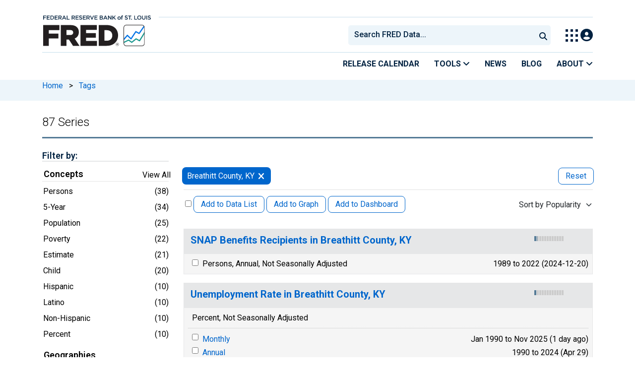

--- FILE ---
content_type: text/html; charset=UTF-8
request_url: https://fred.stlouisfed.org/tags/series?t=breathitt%20county%2C%20ky
body_size: 18312
content:
<!DOCTYPE html>
<html lang="en">
<head>
    <meta http-equiv="X-UA-Compatible" content="IE=edge">
    <meta charset="utf-8">
                <title>Breathitt County, KY - Economic Data Series | FRED | St. Louis Fed</title>
              <script>
      dataLayer = []
    </script>

    <!-- Google Tag Manager -->
    <script>(function (w, d, s, l, i) {
      w[l] = w[l] || []
      w[l].push({
        'gtm.start':
          new Date().getTime(), event: 'gtm.js'
      })
      var f = d.getElementsByTagName(s)[0],
        j = d.createElement(s), dl = l != 'dataLayer' ? '&l=' + l : ''
      j.async = true
      j.src =
        '//www.googletagmanager.com/gtm.js?id=' + i + dl
      f.parentNode.insertBefore(j, f)
    })(window, document, 'script', 'dataLayer', 'GTM-5L322W')</script>
    <!-- End Google Tag Manager -->

        <meta name="description" content="87 economic data series with tag: Breathitt County, KY. FRED: Download, graph, and track economic data.">
            <meta name="keywords" content="Economic Data, FRED, St. Louis Fed, Federal Reserve">
    

        
    <script type="application/ld+json">
    {
        "@context": "http://schema.org",
        "@type": "DataCatalog",
        "license": "",
        "name": "FRED",
        "alternateName": "Federal Reserve Economic Data",
        "url": "https://fred.stlouisfed.org/tags/series?t=breathitt%20county%2C%20ky",
        "publisher": {
            "@type": "Organization",
            "name": "Federal Reserve Bank of St. Louis",
            "url": "https://www.stlouisfed.org/",
            "address": {
              "@type": "PostalAddress",
                "addressLocality": "St. Louis",
                "addressRegion": "MO",
                "postalCode": "63102",
                "streetAddress": "Federal Reserve Bank Plaza, 1 Broadway",
                "addressCountry": "USA"
            },
             "department": "Research Division",
             "email": "fred@stlouisfed.org",
             "telephone": "(314) 444-8444"                  
        }             
    }


    </script>
        
    <link rel="preconnect" href="https://research.stlouisfed.org">
    <link rel="preconnect" href="https://uapi.stlouisfed.org">
    <link rel="preconnect" href="https://alfred.stlouisfed.org">
    <link rel="preconnect" href="https://fred.stlouisfed.org">
    <link rel="preconnect" href="https://fred.stlouisfed.org">
    <link rel="preconnect" href="https://apis.google.com">
    <link rel="preconnect" href="https://cdnjs.cloudflare.com">
    <link rel="preconnect" href="https://www.google-analytics.com">
    <link rel="preconnect" href="https://www.googletagmanager.com">
    <link rel="preconnect" href="https://fonts.gstatic.com">

    <meta name="apple-itunes-app" content="app-id=451715489">
    <meta name="google-play-app" content="app-id=org.stlouisfed.research.fred">

    
    
        <meta content="width=device-width, initial-scale=1.0, maximum-scale=1.0, user-scalable=0" name="viewport">

    <!--<meta name="viewport" content="width=device-width">-->

        <link rel="canonical" href="https://fred.stlouisfed.org/tags/series?t=breathitt+county%2C+ky">
    
    

</head>
<body class="series-pager">

<!-- Google Tag Manager (noscript) -->
<noscript>
    <iframe src="https://www.googletagmanager.com/ns.html?id=GTM-5L322W"
            height="0" width="0" style="display:none;visibility:hidden"></iframe>
</noscript>
<!-- End Google Tag Manager (noscript) -->

<!-- pingdom_uptime_check=uXCPjTUzTxL7ULra -->
<link rel="stylesheet" type="text/css" href=/assets/bootstrap/dist/css/1767718329.bootstrap.min.css>
<link rel="stylesheet" type="text/css" href=/assets/fontawesome-free/css/all.min.css>
<script></script>
<link rel="stylesheet" type="text/css" href=/css/1767718329.pager.min.css>
<script></script>
<link rel="stylesheet" type="text/css" href=/assets/select2/dist/css/1767718329.select2.min.css>


<link rel="preconnect" href="https://fonts.googleapis.com">
<link rel="preconnect" href="https://fonts.gstatic.com" crossorigin>
<link href="https://fonts.googleapis.com/css2?family=Roboto:ital,wght@0,100..900;1,100..900&display=swap" rel="stylesheet">
<link href="https://fonts.googleapis.com/css2?family=Roboto+Slab&display=swap" rel="stylesheet">
<!--googleoff: snippet-->
<a href="#content-container" class="skip-to">Skip to main content</a>
<!--googleon: snippet-->
<a id="top"></a>
<!--Move content shift styles internal to boost performance scores-->
<style>
    #zoom-and-share {
        position:relative;
        background-color: rgb(225, 233, 240);
        min-height: 437px;
    }
</style>
<div id="container">
    <header>
        <h1 class="visually-hidden">Federal Reserve Economic Data</h1>
        <nav class="navbar navbar-expand-lg header-not-home py-0 EL-nonhomepage-header EL-header-and-subheader">
            <div id="hidden-user" class='hide'></div>
            <div id="action-modal"></div>
            <div class="col-12 d-none d-lg-block">
                <div class="col-12 d-none d-lg-flex">
                    <a class="bank-logo-gtm" target="_blank" href="https://www.stlouisfed.org">
                        <img class="research-logo-gtm" src="//fred.stlouisfed.org/images/Small_Stl_Fed_Logo.svg" alt="Federal Reserve Bank of St. Louis">
                    </a>
                    <hr class=" hr-post-frb-stls-logo">
                </div>
                <div class="col-12 d-none d-lg-flex">
                    <div class="col-3 align-content-center">
                        <a class="fred-logo-gtm" target="_blank" href="//fred.stlouisfed.org">
                            <img class="header-logo-eagle" src="//fred.stlouisfed.org/images/FRED_Logo_Header.svg" alt="FRED homepage">
                        </a>
                    </div>    
                    <div class="col-9 d-none d-lg-flex align-content-center justify-content-end">
                        <div class='input-group EL-header-search-container' id="search-container-header">
    <select id="head-search" class='EL-header-search'>
        <option></option>
    </select>

    <button class="search-submit-select2" id="select2-nav-search-button" type="submit" aria-label="Submit Search">
        <i class="fa fa-search" title="Submit Search"></i>
    </button>
</div>
                        <nav id="blueheader-navbar-nav">
                            <ul id="blueheader-navbar" class="nav float-end">
                                <li class="blueheader-navbar-item center-content-vertically switch-products-gtm">
                                    <span id="switchprod-popover-container" class="switchprod-popover-container">

  <button type="button" id="switchProd" data-toggle="popover" aria-controls="switch-prod-list" 
    aria-haspopup="true" class="header-popover" aria-label="Toggle Explore Our Apps Menu">
    <img class="Switch-Products-gtm" src="//fred.stlouisfed.org/images/Waffle_Menu_off.svg" alt="Toggle Explore Our Apps Menu" />
  </button>
</span>

<div id="switchprod-popover" class="hide">
  <!-- empty alt values handle older screen readers that don't handle WAI-ARIA roles. Both methods allow the screenreader to skip the image and not read the filename to the user. -->
<h2 class="explore-products-desk">Explore Our Apps</h2>
<hr>
<ul id="switch-prod-list" class="list-group switch-products-list" role="menu" aria-labelledby="switchProduct">
    <li role="presentaion" id="ham-fred-dev" class="list-group-item product-fred">
      <a class="d-flex burger-fred-gtm" role="menuitem" href="//fred.stlouisfed.org">
        <div>
          <img class="switch-icon-padding burger-fred-gtm" src="//fred.stlouisfed.org/images/FRED_Logo_for_Waffle.svg" alt="" role="presentation">
        </div>
        <div>
          <h3 class="burger-fred-gtm">FRED</h3>
          <p>Tools and resources to find and use economic data worldwide</p>
        </div>
      </a>
    </li>
    <li role="presentaion" id="ham-fraser" class="list-group-item">
      <a rel="noopener" target="_blank" class="d-flex burger-fraser-gtm" role="menuitem" href="https://fraser.stlouisfed.org/">
        <div>
          <img class="switch-icon-padding burger-fraser-gtm" src="//fred.stlouisfed.org/images/FRASER_Logo_for_Waffle.svg" alt="" role="presentation">
        </div>
        <div>
          <h3 class="burger-fraser-gtm">FRASER</h3>
          <p>U.S. financial, economic, and banking history</p>
        </div>
      </a>
    </li>
    <li role="presentaion" id="ham-alfred" class="list-group-item">
      <a rel="noopener" target="_blank" class="d-flex burger-alfred-gtm" role="menuitem" href="//alfred.stlouisfed.org">
        <div>
          <img class="switch-icon-padding burger-alfred-gtm" src="//fred.stlouisfed.org/images/ALFRED_Logo_for_Waffle.svg" alt="" role="presentation">
        </div>
        <div>
          <h3 class="burger-alfred-gtm">ALFRED</h3>
          <p>Vintages of economic data from specific dates in history</p>
        </div>
      </a>
    </li>
    <li role="presentaion" id="ham-ecolowdown" class="list-group-item">
      <a rel="noopener" target="_blank" class="d-flex burger-econlowdown-gtm" role="menuitem" href="https://cassidi.stlouisfed.org/index">
        <div>
          <img class="burger-econlowdown-gtm" src="//fred.stlouisfed.org/images/CASSIDI_Logo_for_Waffle.svg" alt="" role="presentation">
        </div>
        <div>
          <h3 class="burger-econlowdown-gtm">CASSIDI</h3>
          <p>View banking market concentrations and perform HHI analysis</p>
        </div>
      </a>
  </li>
</ul>
</div>                                </li>
                                <li class="blueheader-navbar-item center-content-vertically">
                                    <div class="hidden-xs" id="signin-wrap">
                                        <div id="user-nav" class="EL-my-account-link"></div>
                                    </div>
                                </li>
                            </ul>
                        </nav>
                    </div>
                </div>
            </div>
            <div class="col-12 d-lg-none">
                <div class="fred-logo-div col-6 align-content-center">
                    <a class="fred-logo-gtm" href="//fred.stlouisfed.org/">
                        <img class="header-logo" src="//fred.stlouisfed.org/images/FRED_Logo_Header_white_text.svg" alt="FRED homepage">
                    </a>
                </div>
                <div class="blueheader-navbar center-content-vertically">
                    <button type="button" id="search-btn-open" aria-controls="mobile-search-container" 
    onclick="mobileSearchToggle('open')" aria-label="Open Search">
    <i class="fas fa-solid fa-search" title="Open Search"></i>
</button>
<button type="button" id="search-btn-close" class="hide" aria-controls="mobile-search-container" 
    onclick="mobileSearchToggle('close')" aria-label="Close Search" disabled="true">
    <i class="fa-solid fa-x" title="Close Search"></i>
</button>  
                    <button type="button" id="hamburger-btn-open" class="hamburger-gtm" aria-controls="hamburger-drawer" 
    onclick="hamburgerMenuToggle('open')" aria-label="Open Mobile Menu">
    <i id="hamburger" class="fas fa-bars hamburger-header" title="Open Mobile Menu"></i>
</button> 
<button type="button" id="hamburger-btn-close" class="close-btn burger-close-gtm hide" aria-controls="hamburger-drawer" 
    onclick="hamburgerMenuToggle('close')" aria-label="Close Mobile Menu">
    <i class="fa-solid fa-x" title="Close Mobile Menu"></i>
</button> 
                </div>
            </div>
            <div id="notifications-container"></div>
        </nav>
        <div class="blueheader-navbar d-lg-none">
            <div id="mobile-search-container" class="hide col-12">
                <input type="hidden" id="mobile-search-input" class="search-text-input" placeholder="Search FRED Data..." disabled="disabled">
                <button type="submit" class="search-submit-select2" id="mobile-search-submit" disabled="disabled">
                    <i class="fas fa-solid fa-search" title="Search"></i>
                </button>
            </div>
            <nav id="hamburger-drawer" class="hide">
    <div class="slide-content">
        <div id="hamburger-navigation">
            <div id="hamburger-home">
                <ul class="list-group flush-list hamburger-list col-12">
                    <li class="list-group-item">
                        <a class="burger-calendar-gtm" href="https://fred.stlouisfed.org/releases/calendar">Release Calendar</a>
                    </li>
                    <li class="list-group-item hamburger-menu-item">
                        <button type="button" class="burger-tools-gtm" onclick="toggleMenuNavigation('hamburger-tools', true)" aria-controls="hamburger-tools">Tools
                            <i class="fas fa-solid fa-angle-down" title="Toggle FRED Tools Submenu"></i>
                        </button>
                        <ul id="hamburger-tools" role="menu" class="hide list-group hamburger-submenu-list col-12">
                            <li role="presentation" class="list-group-item">
                                <a role="menuitem" class="burger-fred-excel-add-in-gtm" href="https://fred.stlouisfed.org/fred-addin"> FRED Add-in for Excel</a>
                            </li>
                            <li role="presentation" class="list-group-item">
                                <a role="menuitem" class="burger-fred-api-gtm" href="https://fred.stlouisfed.org/docs/api/fred"> FRED API</a>
                            </li>
                            <li role="presentation" class="list-group-item">
                                <a role="menuitem" class="burger-fred-mobile-apps-gtm" href="https://fred.stlouisfed.org/fred-mobile"> FRED Mobile Apps</a>
                            </li>
                        </ul>
                    </li>
                    <li class="list-group-item">
                        <a class="burger-news-gtm" href="https://news.research.stlouisfed.org/category/fred-announcements/">News</a>
                    </li>
                    <li class="list-group-item">
                        <a class="burger-blog-gtm" href="https://fredblog.stlouisfed.org">Blog</a>
                    </li>
                    <li class="list-group-item hamburger-menu-item">
                        <button type="button" class="burger-about-gtm" onclick="toggleMenuNavigation('hamburger-about-fred', true)" aria-controls="hamburger-about-fred">About
                            <i class="fas fa-solid fa-angle-down" title="Toggle About FRED Submenu"></i>
                        </button>
                        <ul id="hamburger-about-fred" role="menu" class="hide list-group hamburger-submenu-list col-12">
                            <li role="presentation" class="list-group-item">
                                <a role="menuitem" class="burger-fred-about-gtm" href="https://fredhelp.stlouisfed.org/fred/about/about-fred/what-is-fred/"> What is FRED</a>
                            </li>
                            <li role="presentation" class="list-group-item">
                                <a role="menuitem" class="burger-tutorials-gtm" href="https://fredhelp.stlouisfed.org"> Tutorials</a>
                            </li>
                            <li role="presentation" class="list-group-item">
                                <a role="menuitem" class="burger-data-literacy-gtm" href="https://fred.stlouisfed.org/digital-badges/">
                                Digital Badges
                                </a>
                            </li>
                            <li role="presentation" class="list-group-item">
                                <a role="menuitem" class="burger-contact-us-gtm" href="https://fred.stlouisfed.org/contactus/"> Contact Us</a>
                            </li>
                        </ul>
                    </li>
                    <li class="list-group-item">
                        <a class="burger-myaccount-gtm" href="https://fredaccount.stlouisfed.org">My Account</a>
                    </li>
                    <li class="list-group-item hamburger-menu-item">
                        <button type="button" class="burger-switch-gtm" onclick="toggleMenuNavigation('hamburger-products', true)" aria-controls="hamburger-products">
                            Explore Our Apps
                            <i class="fas fa-solid fa-angle-down" title="Toggle Apps Submenu"></i>
                        </button>
                        <div id="hamburger-products" class="hide">
                            <!-- empty alt values handle older screen readers that don't handle WAI-ARIA roles. Both methods allow the screenreader to skip the image and not read the filename to the user. -->
<h2 class="explore-products-desk">Explore Our Apps</h2>
<hr>
<ul id="switch-prod-list" class="list-group switch-products-list" role="menu" aria-labelledby="switchProduct">
    <li role="presentaion" id="ham-fred-dev" class="list-group-item product-fred">
      <a class="d-flex burger-fred-gtm" role="menuitem" href="//fred.stlouisfed.org">
        <div>
          <img class="switch-icon-padding burger-fred-gtm" src="//fred.stlouisfed.org/images/FRED_Logo_for_Waffle.svg" alt="" role="presentation">
        </div>
        <div>
          <h3 class="burger-fred-gtm">FRED</h3>
          <p>Tools and resources to find and use economic data worldwide</p>
        </div>
      </a>
    </li>
    <li role="presentaion" id="ham-fraser" class="list-group-item">
      <a rel="noopener" target="_blank" class="d-flex burger-fraser-gtm" role="menuitem" href="https://fraser.stlouisfed.org/">
        <div>
          <img class="switch-icon-padding burger-fraser-gtm" src="//fred.stlouisfed.org/images/FRASER_Logo_for_Waffle.svg" alt="" role="presentation">
        </div>
        <div>
          <h3 class="burger-fraser-gtm">FRASER</h3>
          <p>U.S. financial, economic, and banking history</p>
        </div>
      </a>
    </li>
    <li role="presentaion" id="ham-alfred" class="list-group-item">
      <a rel="noopener" target="_blank" class="d-flex burger-alfred-gtm" role="menuitem" href="//alfred.stlouisfed.org">
        <div>
          <img class="switch-icon-padding burger-alfred-gtm" src="//fred.stlouisfed.org/images/ALFRED_Logo_for_Waffle.svg" alt="" role="presentation">
        </div>
        <div>
          <h3 class="burger-alfred-gtm">ALFRED</h3>
          <p>Vintages of economic data from specific dates in history</p>
        </div>
      </a>
    </li>
    <li role="presentaion" id="ham-ecolowdown" class="list-group-item">
      <a rel="noopener" target="_blank" class="d-flex burger-econlowdown-gtm" role="menuitem" href="https://cassidi.stlouisfed.org/index">
        <div>
          <img class="burger-econlowdown-gtm" src="//fred.stlouisfed.org/images/CASSIDI_Logo_for_Waffle.svg" alt="" role="presentation">
        </div>
        <div>
          <h3 class="burger-econlowdown-gtm">CASSIDI</h3>
          <p>View banking market concentrations and perform HHI analysis</p>
        </div>
      </a>
  </li>
</ul>
                        </div>
                    </li>
                    <li class="list-group-item">
                        <a class="burger-stls-home-gtm" href="https://www.stlouisfed.org/">STL Fed Home Page</a>
                    </li>
                </ul>
            </div>
        </div>
    </div>
</nav>
        </div>
        <div class='navbar navbar-expand-lg sub-header EL-header-and-subheader'>
            <div class="container-fluid gx-0">
                <div class="col d-flex justify-content-end">
                    <div class="container-fluid gx-0">
                        
<hr class="col-12 hr-pre-subheader-nav d-none d-lg-block">
<nav class="col-12 navbar EL-main-nav navbar-expand-sm d-none d-lg-flex" id="subheader-nav">
    <div class="navbar-collapse collapse d-flex justify-content-end">
        <ul id="subheader-navbar" class="nav float-end navbar-nav">
            <li class="nav-li-subheader">
                <a href="https://fred.stlouisfed.org/releases/calendar" class="nav-releasecal-subheader-gtm">Release Calendar</a>
            </li>
            <li class="nav-li-subheader">
              <span class="sub-header-nav-tools-gtm  header-popover fred-tools-container">
  <button type="button" id="fred-tools-link" class="align-icon header-popover tools-gtm" 
    aria-haspopup="true" aria-controls="fred-tools-menu" data-toggle="popover" 
    onclick="toggleMenuNavigation('fred-tools-popover')">Tools
    <i class="fas fa-angle-down" title="Toggle Tools Menu"></i>
  </button>
</span>

<div id="fred-tools-popover" class="hide">
  <ul id="fred-tools-menu" role="menu" class="header-list-popover list-group flush-list">
    <li role="presentation" class="list-group-item">
      <a role="menuitem" class="homepage-nav-tools-fred-excel-addin-gtm" href="https://fred.stlouisfed.org/fred-addin">FRED Add-in for Excel</a>
    </li>
    <li role="presentation" class="list-group-item">
      <a role="menuitem" class="homepage-nav-tools-fred-api-gtm" href="https://fred.stlouisfed.org/docs/api/fred">FRED API</a>
    </li>
    <li role="presentation" class="list-group-item">
      <a role="menuitem" class="homepage-nav-tools-fred-mobile-gtm" href="https://fred.stlouisfed.org/fred-mobile">FRED Mobile Apps</a>
    </li>
  </ul>
</div>            </li>
            <li class="nav-li-subheader">
                <a href="https://news.research.stlouisfed.org/category/fred-announcements/" class="nav-news-subheader-gtm">News</a>
            </li>
            <li class="nav-li-subheader">
                <a href="https://fredblog.stlouisfed.org" class="nav-fredblog-subheader-gtm">Blog</a>
            </li>
            <li class="nav-li-subheader">
              
<span class="subheader-nav-about-gtm about-fred-container">
  <button type="button" id="about-fred-link" class="align-icon header-popover about-gtm" 
    data-toggle="popover" aria-controls="about-fred-menu" aria-haspopup="true"
    onclick="toggleMenuNavigation('about-fred-popover')">About
    <i class="fas fa-angle-down" alt="Toggle About Menu"></i>
  </button>
</span>

<div id="about-fred-popover" class="hide">
  <ul id="about-fred-menu" role="menu" aria-labelledby="about-fred-link" class="header-list-popover list-group flush-list">
    <li role="presentation" class="list-group-item">
      <a role="menuitem" class="about-fred-what-is-gtm" href="https://fredhelp.stlouisfed.org/fred/about/about-fred/what-is-fred/">
        What is FRED
      </a>
    </li>
    <li role="presentation" class="list-group-item">
      <a role="menuitem" class="about-fred-tutorials-gtm" href="https://fredhelp.stlouisfed.org">
        Tutorials
      </a>
    </li>
    <li role="presentation" class="list-group-item">
      <a role="menuitem" class="about-research-data-literacy-gtm" href="https://fred.stlouisfed.org/digital-badges/">
        Digital Badges
      </a>
    </li>
    <li role="presentation" class="list-group-item">
      <a role="menuitem" class="about-fred-contact-gtm" href="https://fred.stlouisfed.org/contactus/ ">
        Contact Us
      </a>
    </li>
  </ul>
</div>
            </li>
        </ul>
    </div>
</nav>
                    </div>
                </div>
            </div>
        </div>
    </header>


<nav id="site-breadcrumbs" class="site-breadcrumbs d-none d-lg-block align-content-center" aria-label="site breadcrumbs">
    <div class="container gx-0">
        <a class="breadcrumb_link" href="/">Home</a> <span class="px-2">&gt;</span> <a class="breadcrumb_link" href="/tags">Tags</a>
    </div>
</nav>
<div class="clear row gx-0 container" id="content-container">




<div id="page-title" class="page-title">
    <h1>87 Series</h1>




<hr class="header-divider d-block d-lg-none">



<hr class="header-divider d-none d-lg-block">

</div>

    
        <div id="sidebar-div" class="col-sm-3 content-2columns-left hidden-xs" tabindex="-1">
    <a id="skipToMainContentLink" class="skip-to" href="#releaseContentContainer" tabindex="-1">Skip to main content</a>
    
    <div class="d-none d-sm-block">
    <div class="d-none d-sm-block sidebar-filters">
    <div id="tag-selections-block">
    <h2>With Tag: </h2>
    <ul class="list-bullets">
                    
          <li>
              <span class="selected-tag">
                  Breathitt County, KY
              </span>
            <span class="actions">
                             
              <a href="?t=breathitt%20county%2C%20ky&rt=breathitt%20county%2C%20ky&ob=pv&od=desc" rel="nofollow" data-content="Remove tag from filter" data-bs-toggle="popover" aria-label="remove Breathitt County, KY filter"><i class="fa fa-times"></i></a>
                          </span>
          </li>
                </ul>
    <hr>
        <p><a href="?&ob=pv&od=desc">Clear All Tags</a></p>
    </div>

<form method="GET" name="search_tags" style="display:inline" id="tags-related-search-form">
        <input type="hidden" name="t" value="breathitt county, ky">
        <input type="hidden" name="et" value="">
      
    <input type="hidden" name="ptic" value="87">    
    <input type="hidden" name="ob" value="pv">
    <input type="hidden" name="od" value="desc">
    <input type="hidden" name="tg" value="" id="tg">   
    <div id="tag-search-container" class="hidden">
    <input type="text" name="tt" value="" id="tag-search" autocomplete="off" title="Search Tags" class="hidden js-placeholder">
    <button type="submit" name="search_tags" id="tag-search-button"> </button>
    </div> 
</form>
<div id="tags-sidebar-container">
<h2 id="sidebar-filter-by" tabindex="0" class="list-group-header header-big hidden panel-filter-header">Filter by:</h2>
<div class="panel panel-primary panel-border top mt30 hidden panel-group-default">
  <div class="panel-body p10">
    <div class="list-group list-group-links list-group-spacing-xs mbn">
        <div class="list-group-header row">
            <h3 tabindex="0" class="group-tag-name mb-1 col-8"></h3>
            <span class="float-end col-4 pe-2 tags-view-all"><a href="#" class="view-all-tags view-all-tags-gtm hidden" data-bs-toggle="modal" data-tilte="test" data-bs-target="#viewallModal" data-group="gen" >View All</a></span>
        <input type="hidden" name="tg-geo" value="geo" id="tg-geo">
      </div>
       <div class="group-tag-list"></div>
    </div>
</div>
</div>

<div id="related-tags" class="old-tags-menu tag-tooltip-selector">
</div>
</div>
 <div class="modal fade viewallModal" tabindex="-1" role="dialog" id="viewallModal">
  <div class="modal-dialog viewallModalDialog" role="document">
    <div class="modal-content">
      <div class="modal-header">
          <h4 class="modal-title">Filter by ""</h4>
        <button type="button" class="close" data-bs-dismiss="modal" aria-label="Close" style="font-size: 26px !important;"><span style="color: #d6d6d6 !important;" aria-hidden="true">&times;</span></button>
      </div>
      <div class="modal-body">
<div class="row">
  <div class="btn-toolbar alpha">
    <div class="btn-group btn-group-sm alphabet">
      <button class="btn btn-default first filter-tag-letter-gtm">A</button>
      <button class="btn btn-default filter-tag-letter-gtm">B</button>
      <button class="btn btn-default filter-tag-letter-gtm">C</button>
      <button class="btn btn-default filter-tag-letter-gtm">D</button>
      <button class="btn btn-default filter-tag-letter-gtm">E</button>
      <button class="btn btn-default filter-tag-letter-gtm">F</button>
      <button class="btn btn-default filter-tag-letter-gtm">G</button>
      <button class="btn btn-default filter-tag-letter-gtm">H</button>
      <button class="btn btn-default filter-tag-letter-gtm">I</button>
      <button class="btn btn-default filter-tag-letter-gtm">J</button>
      <button class="btn btn-default filter-tag-letter-gtm">K</button>
      <button class="btn btn-default filter-tag-letter-gtm">L</button>
      <button class="btn btn-default filter-tag-letter-gtm">M</button>
      <button class="btn btn-default filter-tag-letter-gtm">N</button>
      <button class="btn btn-default filter-tag-letter-gtm">O</button>
      <button class="btn btn-default filter-tag-letter-gtm">P</button>
      <button class="btn btn-default filter-tag-letter-gtm">Q</button>
      <button class="btn btn-default filter-tag-letter-gtm">R</button>
      <button class="btn btn-default filter-tag-letter-gtm">S</button>
      <button class="btn btn-default filter-tag-letter-gtm">T</button>
      <button class="btn btn-default filter-tag-letter-gtm">U</button>
      <button class="btn btn-default filter-tag-letter-gtm">V</button>
      <button class="btn btn-default filter-tag-letter-gtm">W</button>
      <button class="btn btn-default filter-tag-letter-gtm">X</button>
      <button class="btn btn-default filter-tag-letter-gtm">Y</button>
      <button class="btn btn-default filter-tag-letter-gtm">Z</button>
      <button class="btn btn-default filter-tag-letter-gtm last">#</button>      
    </div>
  </div>
</div>
<div class="row">
  <div class="form-group float-end pr10 mt10">
      <form method="GET" name="search_tags" style="display:inline" id="tags-related-search-form">
                    <input type="hidden" name="t" value="breathitt county, ky">
                    <input type="hidden" name="et" value="">
            
          <input type="hidden" name="ptic" value="87">    
          <input type="hidden" name="ob" value="pv">
          <input type="hidden" name="od" value="desc">
          <input type="hidden" name="tg" value="" id="tg">   
          <div class="input-group tagsFilterSearch float-end">
            <div class="form-group has-feedback has-clear">
              <input type="text" class="form-control" id="tag-search-view-all" placeholder="Find Filters..." value="" name="tt" autocomplete="off" title="Search Tags">
              <span class="form-control-clear fa fa-times form-control-feedback d-none"></span>
            </div>
          </div>

      </form>
  </div>
</div>
<div class="row section modal-tag-list">
          </div>
</div>
      <div class="modal-footer viewallModalFooter">
        <button type="button" class="btn btn-default viewallFooterButton" data-bs-dismiss="modal">Cancel</button>
      </div>
    </div><!-- /.modal-content -->
  </div><!-- /.modal-dialog -->
</div><!-- /.modal -->
  
</div>

    </div>

</div>


        <div class="col-12 col-sm-9 content-2columns-main gx-4">
    
                        
                <div class="pager-container">
    <header>
        <div class="drawer-dropdown-wrapper">
            <nav class="drawer-dropdown">
                <h2 class="filter-header-mobile">
                    <div class="filter-header-inner">
                        <i class="fa fa-filter filter-icon"></i>Filter
                        <!--                    -->
                        <span class="tags-number">1</span>
                        <!--                    -->
                    </div>
                </h2>
                <a href="#0" class="drawer-close">Close</a>
                <ul class="drawer-dropdown-content">
                <!-- Sort Dropdown -->
                <li class="has-children">
                    <a href="#" style="border:none; margin-top: 5px">
                        <div class="sort-by-inner">
                            <span class="float-start">Sort by: </span><span id="sort-by-text" class="float-end smaller">Popularity</span>
                        </div>
                    </a>
                        <ul class="drawer-secondary-dropdown is-hidden" id="order_by_options-dropdown">
                            <li class="go-back"><a class="pt-2" href="#0">Back</a></li>
                            <li class="has-children-no">
                                <a href="" class="list-group-item pt-2" data-order-by="pv"> <span class="float-start">Popularity </span>
                                    <b class="float-end"><span class="tag-count sort-checked sort-checked-pv"></span></b>
                                </a>
                            </li>
                            <li class="has-children-no">
                            <a href="#" class="list-group-item pt-2" data-order-by="lu"> <span class="float-start">Updated </span>
                                <b class="float-end"><span class="tag-count sort-checked sort-checked-lu"> </span></b>
                            </a>
                            </li>                            
                            <li class="has-children-no">
                                <a href="#" class="list-group-item pt-2" data-order-by="oe"> <span class="float-start"> Obs End</span>
                                    <b class="float-end"><span class="tag-count sort-checked sort-checked-oe"> </span></b>
                                </a>
                            </li>
                           <li class="has-children-no">
                                <a href="#" class="list-group-item pt-2" data-order-by="os"> <span class="float-start"> Obs Start</span>
                                    <b class="float-end"><span class="tag-count sort-checked sort-checked-os"> </span></b>
                                </a>
                            </li>
                           <li class="has-children-no">
                                <a href="#" class="list-group-item pt-2" data-order-by="t"> <span class="float-start"> Title</span>
                                    <b class="float-end"><span class="tag-count sort-checked sort-checked-t"> </span></b>
                                </a>
                            </li>
                           <li class="has-children-no">
                                <a href="#" class="list-group-item pt-2" data-order-by="f"> <span class="float-start"> Frequency</span>
                                    <b class="float-end"><span class="tag-count sort-checked sort-checked-f"> </span></b>
                                </a>
                            </li>
                           <li class="has-children-no">
                                <a href="#" class="list-group-item pt-2" data-order-by="u"> <span class="float-start"> Units</span>
                                    <b class="float-end"><span class="tag-count sort-checked sort-checked-u"> </span></b>
                                </a>
                            </li>
                           <li class="has-children-no">
                                <a href="#" class="list-group-item pt-2" data-order-by="sa"> <span class="float-start"> Seas Adj</span>
                                    <b class="float-end"><span class="tag-count sort-checked sort-checked-sa"> </span></b>
                                </a>
                            </li>

                        </ul>
                </li>
                <!-- Selected Tags -->
                  
                <li class="has-children selected-tags">
                    <a href="#" style="border-bottom: none"><span class="float-start">Selected</span><span class="float-end badge-primary selected-count">1</span></a>
                    <ul class="drawer-secondary-dropdown is-hidden">
                        <li class="go-back"><a class="pt-2" href="#0">Back</a></li>
                                                                
                                <li class="has-children-no subpage-has-children-no">
                                <a class="list-group-item pt-2 px-0 px-sm-2"
                                    href="?t=breathitt%20county%2C%20ky&rt=breathitt%20county%2C%20ky&ob=pv&od=desc" 
                                    rel="nofollow">
                                <span class="float-start">
                                    Breathitt County, KY
                                </span>
                                <b class="float-end"> 
                                    <span class="tag-count2"> 
                                        <button class="subpage-remove remove btn btn-danger float-end">Remove <i class="fas fa-times ms-2 mt-1 float-end"></i></button>
                                    </span>
                                </b> 
                            </a>                            
                        </li>
                            
                    </ul>
                </li>           
                                

                <li class="drawer-divider browse-filters-seperator"><div class="browse-filters-text">Browse Filters</div> </li>

                <li class="has-children tag-drawer-group-item hidden">
                <a class="group-tag-name" href="#">Group 1</a>
                    <ul class="drawer-secondary-dropdown is-hidden">
                        <li class="go-back"><a class="pt-2" href="#0">Back</a></li>

                        <li class="see-all has-children"><a class="group-tag-name-all" data-group="" href="#">View All Group</a>
                            <ul class="drawer-secondary-dropdown is-hidden view-all-group">
                                <li class="go-back"><a class="pt-2" href="#0">Back</a></li>
                                <li><a href="" class="list-group-item pt-2 px-0 px-sm-2"> <span class="float-start">Loading Filters</span><b class="float-end"><span class="tag-count"></span></b></a></li>
                            </ul>
                        </li>

                    </ul> <!-- .drawer-secondary-dropdown -->
                </li> <!-- .has-children -->
                </ul> <!-- .drawer-dropdown-content -->
            </nav> <!-- .drawer-dropdown -->
        </div> <!-- .drawer-dropdown-wrapper -->
    </header>

<style>
    .pager-title-header{
        padding-top: 10px;
        font-weight: normal ;
        font-size: 1.1rem !important;
    }
    @media only screen and (min-width : 1200px) {

        .list-num-2  {
            float: right;
        }
    }
    @media only screen and (max-width :767px) {

        .list-num-2  {
            padding-left: 15px !important;
            padding-right: 15px !important;
        }
    }
</style>

<div class="panel category-panel">
    <form method="GET" name="mainform" action="/tags/series"
          style="display:inline">

        <div class="panel-heading">
            <div class="tools hidden-xs">
                <!--<h3>Displaying  for
                  </h3>-->
                            </div><!-- /tools -->
        </div><!-- /panel-heading -->

        <div class="panel-menu">
            
                                                <div class="tags-block col-12"
                 style="padding: 0px;margin-left: -3px;">
                  <div id="tag-selections-block2" class="float-start col-6 col-sm-6 col-md-7 col-lg-8 selected-tag-list">
    <ul aria-label="applied filters" class="tag-list">
                    
        <li>
            <span class="selected-tag label btn-primary">
                <span id="applied-filter" tabindex="0">Breathitt County, KY</span>
                                <a aria-label="remove filter for Breathitt County, KY" href="?t=breathitt%20county%2C%20ky&rt=breathitt%20county%2C%20ky&ob=pv&od=desc" rel="nofollow" data-content="Remove tag from filter" data-bs-toggle="popover" class="remove-tag-gtm"><i class="fa fa-times remove-tag-gtm"></i></a>
              
            </span>
        </li>
          </ul>
  </div>
    
    <button class="series-btn-508 float-end" style="margin-right: -5px; margin-top: 10px;">
      <a href="?&ob=pv&od=desc" style="white-space: nowrap;">
            Reset
      </a>
    </button>
  </span>
  <!-- /tag-selections-block2 selected-tag-list -->

            </div><!-- /tags-block -->
                        <div class="series-pager-header clear" style="border-top: 1px solid #e2e2e2; margin-bottom: .5em; padding:12px 0px;">
                                <input type="checkbox" class="select-all-checkboxes pager-check-all-series-gtm" aria-label="Select All Releases">
                <button name="addseries2" class="series-btn-508 add-to-data-list-gtm">Add to Data List</button>
                <button name="addgraph2" class="series-btn-508 add-to-graph-gtm">Add to Graph</button>
                <span class="add-multiple-graphs-to-dashboard-btn-container"></span>
                
                <div class="dropdown float-end" style="margin-right: -12px;">
                    <button class="series-dropdown-508 sort-series-gtm" data-bs-toggle="dropdown"
                            id="order-by-btn" role="combobox" aria-controls="order_by_options-dropdown" tabindex="0" aria-label="Sort by Popularity" aria-description="Choose an option from the list below">Sort by Popularity <i class="caret sort-series-gtm"></i>
                    </button>
                    <ul class="dropdown-menu sort-dropdown" role="listbox" id="order_by_options-dropdown" aria-labeledby="order-by-btn">
                                                <li><a href="#" data-order-by="pv" class="sort-dropdown-item dropdown-item sort-series-pv-gtm" role="option" aria-selected="true" aria-label="Popularity">Popularity</a></li>
                                                <li><a href="#" data-order-by="lu" class="sort-dropdown-item dropdown-item sort-series-lu-gtm" role="option" aria-selected="false" aria-label="Updated">Updated</a></li>
                                                <li><a href="#" data-order-by="oe" class="sort-dropdown-item dropdown-item sort-series-oe-gtm" role="option" aria-selected="false" aria-label="Observation End">Obs End</a></li>
                                                <li><a href="#" data-order-by="os" class="sort-dropdown-item dropdown-item sort-series-os-gtm" role="option" aria-selected="false" aria-label="Observation Start">Obs Start</a></li>
                                                <li><a href="#" data-order-by="t" class="sort-dropdown-item dropdown-item sort-series-t-gtm" role="option" aria-selected="false" aria-label="Title">Title</a></li>
                                                <li><a href="#" data-order-by="f" class="sort-dropdown-item dropdown-item sort-series-f-gtm" role="option" aria-selected="false" aria-label="Frequency">Frequency</a></li>
                                                <li><a href="#" data-order-by="u" class="sort-dropdown-item dropdown-item sort-series-u-gtm" role="option" aria-selected="false" aria-label="Units">Units</a></li>
                                                <li><a href="#" data-order-by="sa" class="sort-dropdown-item dropdown-item sort-series-sa-gtm" role="option" aria-selected="false" aria-label="Seasonally Adjusted">Seas Adj</a></li>
                                            </ul>
                </div><!-- /dropdown -->

            </div><!-- /series-pager-header -->

        </div><!-- /panel-menu -->


        <div class="panel-body ph20">

            <input type="hidden" name="pageID" value="1">
            <input type="hidden" name="ob" value="pv">
            <input type="hidden" name="od" value="desc">
                        <input type="hidden" name="t" value="breathitt county, ky">
                        <input type="hidden" name="et" value="">
            
            <div class="series-pager-header hidden" style="margin-bottom:.5em">
                                <input type="checkbox" class="select-all-checkboxes" aria-label="Select All Releases">
                <button name="addseries1" class="btn btn-default btn-sm add-to-data-list-gtm">Add to Data List</button>
                <button name="addgraph1" class="btn btn-default btn-sm add-to-graph-gtm">Add to Graph</button>
                <span class="add-multiple-graphs-to-dashboard-btn-container"></span>
                
                <div class="dropdown float-end">
                    <button class="dropdown-toggle btn btn-sm btn-default sort-series-gtm" data-bs-toggle="dropdown"
                            id="order-by-btn" role="combobox" aria-controls="order_by_options-dropdown" tabindex="0"  aria-label="Sort by Popularity" aria-description="Choose an option from the list below">Sort by Popularity <i class="caret sort-series-gtm"></i>
                    </button>
                    <ul class="dropdown-menu" style="transform: translate3d(-19px, -34px, 0px);" role="listbox" id="order_by_options-dropdown" aria-labeledby="order-by-btn">
                                                <li><a href="#" data-order-by="pv" class="dropdown-item sort-series-pv-gtm" role="option" aria-selected="true" aria-label="Popularity">Popularity</a></li>
                                                <li><a href="#" data-order-by="lu" class="dropdown-item sort-series-lu-gtm" role="option" aria-selected="false" aria-label="Updated">Updated</a></li>
                                                <li><a href="#" data-order-by="oe" class="dropdown-item sort-series-oe-gtm" role="option" aria-selected="false" aria-label="Observation End">Obs End</a></li>
                                                <li><a href="#" data-order-by="os" class="dropdown-item sort-series-os-gtm" role="option" aria-selected="false" aria-label="Observation Start">Obs Start</a></li>
                                                <li><a href="#" data-order-by="t" class="dropdown-item sort-series-t-gtm" role="option" aria-selected="false" aria-label="Title">Title</a></li>
                                                <li><a href="#" data-order-by="f" class="dropdown-item sort-series-f-gtm" role="option" aria-selected="false" aria-label="Frequency">Frequency</a></li>
                                                <li><a href="#" data-order-by="u" class="dropdown-item sort-series-u-gtm" role="option" aria-selected="false" aria-label="Units">Units</a></li>
                                                <li><a href="#" data-order-by="sa" class="dropdown-item sort-series-sa-gtm" role="option" aria-selected="false" aria-label="Seasonally Adjusted">Seas Adj</a></li>
                                            </ul>
                </div><!-- /dropdown  -->
            </div><!-- /series-pager-header  -->

            <table border="0" id="series-pager" role="presentation" class="table-responsive">
                
                                
                <tr class="series-pager-title">

  <td valign="top" colspan="2">
      <div class="display-results-title col-xs-12 col-sm-10">
          <h3><a id="titleLink" href="/series/CBR21025KYA647NCEN" style="font-size:1.2em; padding-bottom: 2px" class="series-title pager-series-title-gtm">SNAP Benefits Recipients in Breathitt County, KY</a></h3>
      </div>
      <div class="display-results-popularity-bar d-none d-sm-block col-sm-2">
        <span class="popularity-bar-span-parent" data-target="popularity-bar-span-CBR21025KYA647NCEN" tabindex="0" aria-label="popularity 3% popular" title="3% popular">
       <span aria-hidden="true" style="padding-top: 3px; padding-left:2px;" class="popularity_bar">&nbsp;</span>       <span id="popularity-bar-span-CBR21025KYA647NCEN" aria-hidden="true" class="popularity_bar_background">&nbsp;</span></span>
      </div>
  </td>
  </tr>

<tr class="series-pager-attr">

<td colspan="2">
      <div class="series-meta series-group-single">
  <input class="pager-item-checkbox pager-check-series-gtm" type="checkbox" name="sids[0]" value="CBR21025KYA647NCEN">
  <span class="attributes" style="width:350px;">Persons, Annual, Not Seasonally Adjusted</span><span class="series-meta-dates">1989 to 2022 (2024-12-20)</span>
  <br class="clear">
  </div>
    
        <a id="unitLinkCBR21025KYA647NCEN" aria-describedby="aria-target-CBR21025KYA647NCEN" class="pager-series-attributes-gtm" href="/series/CBR21025KYA647NCEN">
    
  
  
  </a>
      
</td>
</tr>
<tr><td colspan="2" style="font-size:9px">&nbsp;</td></tr>

                                
                <tr class="series-pager-title">

  <td valign="top" colspan="2">
      <div class="display-results-title col-xs-12 col-sm-10">
          <h3><a id="titleLink" href="/series/KYBREA5URN" style="font-size:1.2em; padding-bottom: 2px" class="series-title pager-series-title-gtm">Unemployment Rate in Breathitt County, KY</a></h3>
      </div>
      <div class="display-results-popularity-bar d-none d-sm-block col-sm-2">
        <span class="popularity-bar-span-parent" data-target="popularity-bar-span-KYBREA5URN" tabindex="0" aria-label="popularity 2% popular" title="2% popular">
       <span aria-hidden="true" style="padding-top: 3px; padding-left:1px;" class="popularity_bar">&nbsp;</span>       <span id="popularity-bar-span-KYBREA5URN" aria-hidden="true" class="popularity_bar_background">&nbsp;</span></span>
      </div>
  </td>
  </tr>

<tr class="series-pager-attr">

<td colspan="2">
      <div class="series-meta series-group-meta">
  <span class="attributes">Percent, Not Seasonally Adjusted</span>
  <br class="clear">
  </div>
  <div class="series-meta">
    
    <input class="pager-item-checkbox pager-check-series-gtm" type="checkbox" name="sids[1]" value="KYBREA5URN" aria-labelledby="unitLinkKYBREA5URN">
      <a id="unitLinkKYBREA5URN" aria-describedby="aria-target-KYBREA5URN" class="pager-series-attributes-gtm" href="/series/KYBREA5URN">
    
        Monthly      
  
  </a>
    <span id="aria-target-KYBREA5URN" aria-label="From Jan 1990 to Nov 2025 1 day ago"
        class="series-meta-dates">
    Jan 1990
   to

    Nov 2025
    
    (1 day ago)
    </span>
    <br class="clear">
  
                                
                
    <input class="pager-item-checkbox pager-check-series-gtm" type="checkbox" name="sids[2]" value="LAUCN210250000000003A" aria-labelledby="unitLinkLAUCN210250000000003A">
      <a id="unitLinkLAUCN210250000000003A" aria-describedby="aria-target-LAUCN210250000000003A" class="pager-series-attributes-gtm" href="/series/LAUCN210250000000003A">
    
        Annual      
  
  </a>
    <span id="aria-target-LAUCN210250000000003A" aria-label="From 1990 to 2024 Apr 29"
        class="series-meta-dates">
    1990
   to

    2024
    
    (Apr 29)
    </span>
    
  </div>
</td>
</tr>
<tr><td colspan="2" style="font-size:9px">&nbsp;</td></tr>

                                
                <tr class="series-pager-title">

  <td valign="top" colspan="2">
      <div class="display-results-title col-xs-12 col-sm-10">
          <h3><a id="titleLink" href="/series/B03002016E021025" style="font-size:1.2em; padding-bottom: 2px" class="series-title pager-series-title-gtm">Population Estimate, Total, Hispanic or Latino, Asian Alone (5-year estimate) in Breathitt County, KY</a></h3>
      </div>
      <div class="display-results-popularity-bar d-none d-sm-block col-sm-2">
        <span class="popularity-bar-span-parent" data-target="popularity-bar-span-B03002016E021025" tabindex="0" aria-label="popularity 2% popular" title="2% popular">
       <span aria-hidden="true" style="padding-top: 3px; padding-left:1px;" class="popularity_bar">&nbsp;</span>       <span id="popularity-bar-span-B03002016E021025" aria-hidden="true" class="popularity_bar_background">&nbsp;</span></span>
      </div>
  </td>
  </tr>

<tr class="series-pager-attr">

<td colspan="2">
      <div class="series-meta series-group-single">
  <input class="pager-item-checkbox pager-check-series-gtm" type="checkbox" name="sids[3]" value="B03002016E021025">
  <span class="attributes" style="width:350px;">Persons, Annual, Not Seasonally Adjusted</span><span class="series-meta-dates">2009 to 2023 (2024-12-12)</span>
  <br class="clear">
  </div>
    
        <a id="unitLinkB03002016E021025" aria-describedby="aria-target-B03002016E021025" class="pager-series-attributes-gtm" href="/series/B03002016E021025">
    
  
  
  </a>
      
</td>
</tr>
<tr><td colspan="2" style="font-size:9px">&nbsp;</td></tr>

                                
                <tr class="series-pager-title">

  <td valign="top" colspan="2">
      <div class="display-results-title col-xs-12 col-sm-10">
          <h3><a id="titleLink" href="/series/PUA5T17RKY21025A647NCEN" style="font-size:1.2em; padding-bottom: 2px" class="series-title pager-series-title-gtm">Poverty Universe, Age 5-17 related for Breathitt County, KY</a></h3>
      </div>
      <div class="display-results-popularity-bar d-none d-sm-block col-sm-2">
        <span class="popularity-bar-span-parent" data-target="popularity-bar-span-PUA5T17RKY21025A647NCEN" tabindex="0" aria-label="popularity 2% popular" title="2% popular">
       <span aria-hidden="true" style="padding-top: 3px; padding-left:1px;" class="popularity_bar">&nbsp;</span>       <span id="popularity-bar-span-PUA5T17RKY21025A647NCEN" aria-hidden="true" class="popularity_bar_background">&nbsp;</span></span>
      </div>
  </td>
  </tr>

<tr class="series-pager-attr">

<td colspan="2">
      <div class="series-meta series-group-single">
  <input class="pager-item-checkbox pager-check-series-gtm" type="checkbox" name="sids[4]" value="PUA5T17RKY21025A647NCEN">
  <span class="attributes" style="width:350px;">Persons, Annual, Not Seasonally Adjusted</span><span class="series-meta-dates">1998 to 2023 (2024-12-20)</span>
  <br class="clear">
  </div>
    
        <a id="unitLinkPUA5T17RKY21025A647NCEN" aria-describedby="aria-target-PUA5T17RKY21025A647NCEN" class="pager-series-attributes-gtm" href="/series/PUA5T17RKY21025A647NCEN">
    
  
  
  </a>
      
</td>
</tr>
<tr><td colspan="2" style="font-size:9px">&nbsp;</td></tr>

                                
                <tr class="series-pager-title">

  <td valign="top" colspan="2">
      <div class="display-results-title col-xs-12 col-sm-10">
          <h3><a id="titleLink" href="/series/2020RATIO021025" style="font-size:1.2em; padding-bottom: 2px" class="series-title pager-series-title-gtm">Income Inequality in Breathitt County, KY</a></h3>
      </div>
      <div class="display-results-popularity-bar d-none d-sm-block col-sm-2">
        <span class="popularity-bar-span-parent" data-target="popularity-bar-span-2020RATIO021025" tabindex="0" aria-label="popularity 2% popular" title="2% popular">
       <span aria-hidden="true" style="padding-top: 3px; padding-left:1px;" class="popularity_bar">&nbsp;</span>       <span id="popularity-bar-span-2020RATIO021025" aria-hidden="true" class="popularity_bar_background">&nbsp;</span></span>
      </div>
  </td>
  </tr>

<tr class="series-pager-attr">

<td colspan="2">
      <div class="series-meta series-group-single">
  <input class="pager-item-checkbox pager-check-series-gtm" type="checkbox" name="sids[5]" value="2020RATIO021025">
  <span class="attributes" style="width:350px;">Ratio, Annual, Not Seasonally Adjusted</span><span class="series-meta-dates">2010 to 2023 (2024-12-12)</span>
  <br class="clear">
  </div>
    
        <a id="unitLink2020RATIO021025" aria-describedby="aria-target-2020RATIO021025" class="pager-series-attributes-gtm" href="/series/2020RATIO021025">
    
  
  
  </a>
      
</td>
</tr>
<tr><td colspan="2" style="font-size:9px">&nbsp;</td></tr>

                                
                <tr class="series-pager-title">

  <td valign="top" colspan="2">
      <div class="display-results-title col-xs-12 col-sm-10">
          <h3><a id="titleLink" href="/series/PI21025" style="font-size:1.2em; padding-bottom: 2px" class="series-title pager-series-title-gtm">Personal Income in Breathitt County, KY</a></h3>
      </div>
      <div class="display-results-popularity-bar d-none d-sm-block col-sm-2">
        <span class="popularity-bar-span-parent" data-target="popularity-bar-span-PI21025" tabindex="0" aria-label="popularity 2% popular" title="2% popular">
       <span aria-hidden="true" style="padding-top: 3px; padding-left:1px;" class="popularity_bar">&nbsp;</span>       <span id="popularity-bar-span-PI21025" aria-hidden="true" class="popularity_bar_background">&nbsp;</span></span>
      </div>
  </td>
  </tr>

<tr class="series-pager-attr">

<td colspan="2">
      <div class="series-meta series-group-single">
  <input class="pager-item-checkbox pager-check-series-gtm" type="checkbox" name="sids[6]" value="PI21025">
  <span class="attributes" style="width:350px;">Thousands of Dollars, Annual, Not Seasonally Adjusted</span><span class="series-meta-dates">1969 to 2023 (2024-11-14)</span>
  <br class="clear">
  </div>
    
        <a id="unitLinkPI21025" aria-describedby="aria-target-PI21025" class="pager-series-attributes-gtm" href="/series/PI21025">
    
  
  
  </a>
      
</td>
</tr>
<tr><td colspan="2" style="font-size:9px">&nbsp;</td></tr>

                                
                <tr class="series-pager-title">

  <td valign="top" colspan="2">
      <div class="display-results-title col-xs-12 col-sm-10">
          <h3><a id="titleLink" href="/series/REALGDPSERV21025" style="font-size:1.2em; padding-bottom: 2px" class="series-title pager-series-title-gtm">Real Gross Domestic Product: Private Services-Providing Industries in Breathitt County, KY</a></h3>
      </div>
      <div class="display-results-popularity-bar d-none d-sm-block col-sm-2">
        <span class="popularity-bar-span-parent" data-target="popularity-bar-span-REALGDPSERV21025" tabindex="0" aria-label="popularity 1% popular" title="1% popular">
       <span aria-hidden="true" style="padding-top: 3px; padding-left:1px;" class="popularity_bar">&nbsp;</span>       <span id="popularity-bar-span-REALGDPSERV21025" aria-hidden="true" class="popularity_bar_background">&nbsp;</span></span>
      </div>
  </td>
  </tr>

<tr class="series-pager-attr">

<td colspan="2">
      <div class="series-meta series-group-single">
  <input class="pager-item-checkbox pager-check-series-gtm" type="checkbox" name="sids[7]" value="REALGDPSERV21025">
  <span class="attributes" style="width:350px;">Thousands of Chained 2017 U.S. Dollars, Annual, Not Seasonally Adjusted</span><span class="series-meta-dates">2001 to 2023 (2024-12-04)</span>
  <br class="clear">
  </div>
    
        <a id="unitLinkREALGDPSERV21025" aria-describedby="aria-target-REALGDPSERV21025" class="pager-series-attributes-gtm" href="/series/REALGDPSERV21025">
    
  
  
  </a>
      
</td>
</tr>
<tr><td colspan="2" style="font-size:9px">&nbsp;</td></tr>

                                
                <tr class="series-pager-title">

  <td valign="top" colspan="2">
      <div class="display-results-title col-xs-12 col-sm-10">
          <h3><a id="titleLink" href="/series/PCPI21025" style="font-size:1.2em; padding-bottom: 2px" class="series-title pager-series-title-gtm">Per Capita Personal Income in Breathitt County, KY</a></h3>
      </div>
      <div class="display-results-popularity-bar d-none d-sm-block col-sm-2">
        <span class="popularity-bar-span-parent" data-target="popularity-bar-span-PCPI21025" tabindex="0" aria-label="popularity 1% popular" title="1% popular">
       <span aria-hidden="true" style="padding-top: 3px; padding-left:1px;" class="popularity_bar">&nbsp;</span>       <span id="popularity-bar-span-PCPI21025" aria-hidden="true" class="popularity_bar_background">&nbsp;</span></span>
      </div>
  </td>
  </tr>

<tr class="series-pager-attr">

<td colspan="2">
      <div class="series-meta series-group-single">
  <input class="pager-item-checkbox pager-check-series-gtm" type="checkbox" name="sids[8]" value="PCPI21025">
  <span class="attributes" style="width:350px;">Dollars, Annual, Not Seasonally Adjusted</span><span class="series-meta-dates">1969 to 2023 (2025-03-04)</span>
  <br class="clear">
  </div>
    
        <a id="unitLinkPCPI21025" aria-describedby="aria-target-PCPI21025" class="pager-series-attributes-gtm" href="/series/PCPI21025">
    
  
  
  </a>
      
</td>
</tr>
<tr><td colspan="2" style="font-size:9px">&nbsp;</td></tr>

                                
                <tr class="series-pager-title">

  <td valign="top" colspan="2">
      <div class="display-results-title col-xs-12 col-sm-10">
          <h3><a id="titleLink" href="/series/LAUCN210250000000004A" style="font-size:1.2em; padding-bottom: 2px" class="series-title pager-series-title-gtm">Unemployed Persons in Breathitt County, KY</a></h3>
      </div>
      <div class="display-results-popularity-bar d-none d-sm-block col-sm-2">
        <span class="popularity-bar-span-parent" data-target="popularity-bar-span-LAUCN210250000000004A" tabindex="0" aria-label="popularity 1% popular" title="1% popular">
       <span aria-hidden="true" style="padding-top: 3px; padding-left:1px;" class="popularity_bar">&nbsp;</span>       <span id="popularity-bar-span-LAUCN210250000000004A" aria-hidden="true" class="popularity_bar_background">&nbsp;</span></span>
      </div>
  </td>
  </tr>

<tr class="series-pager-attr">

<td colspan="2">
      <div class="series-meta series-group-meta">
  <span class="attributes">Persons, Not Seasonally Adjusted</span>
  <br class="clear">
  </div>
  <div class="series-meta">
    
    <input class="pager-item-checkbox pager-check-series-gtm" type="checkbox" name="sids[9]" value="LAUCN210250000000004A" aria-labelledby="unitLinkLAUCN210250000000004A">
      <a id="unitLinkLAUCN210250000000004A" aria-describedby="aria-target-LAUCN210250000000004A" class="pager-series-attributes-gtm" href="/series/LAUCN210250000000004A">
    
        Annual      
  
  </a>
    <span id="aria-target-LAUCN210250000000004A" aria-label="From 1990 to 2024 Apr 29"
        class="series-meta-dates">
    1990
   to

    2024
    
    (Apr 29)
    </span>
    <br class="clear">
  
                                
                
    <input class="pager-item-checkbox pager-check-series-gtm" type="checkbox" name="sids[10]" value="LAUCN210250000000004" aria-labelledby="unitLinkLAUCN210250000000004">
      <a id="unitLinkLAUCN210250000000004" aria-describedby="aria-target-LAUCN210250000000004" class="pager-series-attributes-gtm" href="/series/LAUCN210250000000004">
    
        Monthly      
  
  </a>
    <span id="aria-target-LAUCN210250000000004" aria-label="From Jan 1990 to Nov 2025 1 day ago"
        class="series-meta-dates">
    Jan 1990
   to

    Nov 2025
    
    (1 day ago)
    </span>
    
  </div>
</td>
</tr>
<tr><td colspan="2" style="font-size:9px">&nbsp;</td></tr>

                                
                <tr class="series-pager-title">

  <td valign="top" colspan="2">
      <div class="display-results-title col-xs-12 col-sm-10">
          <h3><a id="titleLink" href="/series/ENU2102520510" style="font-size:1.2em; padding-bottom: 2px" class="series-title pager-series-title-gtm">Number of Private Establishments for All Industries in Breathitt County, KY</a></h3>
      </div>
      <div class="display-results-popularity-bar d-none d-sm-block col-sm-2">
        <span class="popularity-bar-span-parent" data-target="popularity-bar-span-ENU2102520510" tabindex="0" aria-label="popularity 1% popular" title="1% popular">
       <span aria-hidden="true" style="padding-top: 3px; padding-left:1px;" class="popularity_bar">&nbsp;</span>       <span id="popularity-bar-span-ENU2102520510" aria-hidden="true" class="popularity_bar_background">&nbsp;</span></span>
      </div>
  </td>
  </tr>

<tr class="series-pager-attr">

<td colspan="2">
      <div class="series-meta series-group-single">
  <input class="pager-item-checkbox pager-check-series-gtm" type="checkbox" name="sids[11]" value="ENU2102520510">
  <span class="attributes" style="width:350px;">Establishments, Quarterly, Not Seasonally Adjusted</span><span class="series-meta-dates">Q1 1990 to Q2 2025 (Dec 19)</span>
  <br class="clear">
  </div>
    
        <a id="unitLinkENU2102520510" aria-describedby="aria-target-ENU2102520510" class="pager-series-attributes-gtm" href="/series/ENU2102520510">
    
  
  
  </a>
      
</td>
</tr>
<tr><td colspan="2" style="font-size:9px">&nbsp;</td></tr>

                                
                <tr class="series-pager-title">

  <td valign="top" colspan="2">
      <div class="display-results-title col-xs-12 col-sm-10">
          <h3><a id="titleLink" href="/series/DP04ACS021025" style="font-size:1.2em; padding-bottom: 2px" class="series-title pager-series-title-gtm">Burdened Households (5-year estimate) in Breathitt County, KY</a></h3>
      </div>
      <div class="display-results-popularity-bar d-none d-sm-block col-sm-2">
        <span class="popularity-bar-span-parent" data-target="popularity-bar-span-DP04ACS021025" tabindex="0" aria-label="popularity 1% popular" title="1% popular">
       <span aria-hidden="true" style="padding-top: 3px; padding-left:1px;" class="popularity_bar">&nbsp;</span>       <span id="popularity-bar-span-DP04ACS021025" aria-hidden="true" class="popularity_bar_background">&nbsp;</span></span>
      </div>
  </td>
  </tr>

<tr class="series-pager-attr">

<td colspan="2">
      <div class="series-meta series-group-single">
  <input class="pager-item-checkbox pager-check-series-gtm" type="checkbox" name="sids[12]" value="DP04ACS021025">
  <span class="attributes" style="width:350px;">Percent, Annual, Not Seasonally Adjusted</span><span class="series-meta-dates">2010 to 2023 (2024-12-12)</span>
  <br class="clear">
  </div>
    
        <a id="unitLinkDP04ACS021025" aria-describedby="aria-target-DP04ACS021025" class="pager-series-attributes-gtm" href="/series/DP04ACS021025">
    
  
  
  </a>
      
</td>
</tr>
<tr><td colspan="2" style="font-size:9px">&nbsp;</td></tr>

                                
                <tr class="series-pager-title">

  <td valign="top" colspan="2">
      <div class="display-results-title col-xs-12 col-sm-10">
          <h3><a id="titleLink" href="/series/PPCILB5T17KY21025A156NCEN" style="font-size:1.2em; padding-bottom: 2px" class="series-title pager-series-title-gtm">90% Confidence Interval Lower Bound of Estimate of Percent of Related Children Age 5-17 in Families in Poverty for Breathitt County, KY</a></h3>
      </div>
      <div class="display-results-popularity-bar d-none d-sm-block col-sm-2">
        <span class="popularity-bar-span-parent" data-target="popularity-bar-span-PPCILB5T17KY21025A156NCEN" tabindex="0" aria-label="popularity 1% popular" title="1% popular">
       <span aria-hidden="true" style="padding-top: 3px; padding-left:1px;" class="popularity_bar">&nbsp;</span>       <span id="popularity-bar-span-PPCILB5T17KY21025A156NCEN" aria-hidden="true" class="popularity_bar_background">&nbsp;</span></span>
      </div>
  </td>
  </tr>

<tr class="series-pager-attr">

<td colspan="2">
      <div class="series-meta series-group-single">
  <input class="pager-item-checkbox pager-check-series-gtm" type="checkbox" name="sids[13]" value="PPCILB5T17KY21025A156NCEN">
  <span class="attributes" style="width:350px;">Percent, Annual, Not Seasonally Adjusted</span><span class="series-meta-dates">1989 to 2023 (2024-12-20)</span>
  <br class="clear">
  </div>
    
        <a id="unitLinkPPCILB5T17KY21025A156NCEN" aria-describedby="aria-target-PPCILB5T17KY21025A156NCEN" class="pager-series-attributes-gtm" href="/series/PPCILB5T17KY21025A156NCEN">
    
  
  
  </a>
      
</td>
</tr>
<tr><td colspan="2" style="font-size:9px">&nbsp;</td></tr>

                                
                <tr class="series-pager-title">

  <td valign="top" colspan="2">
      <div class="display-results-title col-xs-12 col-sm-10">
          <h3><a id="titleLink" href="/series/MHICIUBKY21025A052NCEN" style="font-size:1.2em; padding-bottom: 2px" class="series-title pager-series-title-gtm">90% Confidence Interval Upper Bound of Estimate of Median Household Income for Breathitt County, KY</a></h3>
      </div>
      <div class="display-results-popularity-bar d-none d-sm-block col-sm-2">
        <span class="popularity-bar-span-parent" data-target="popularity-bar-span-MHICIUBKY21025A052NCEN" tabindex="0" aria-label="popularity 1% popular" title="1% popular">
       <span aria-hidden="true" style="padding-top: 3px; padding-left:1px;" class="popularity_bar">&nbsp;</span>       <span id="popularity-bar-span-MHICIUBKY21025A052NCEN" aria-hidden="true" class="popularity_bar_background">&nbsp;</span></span>
      </div>
  </td>
  </tr>

<tr class="series-pager-attr">

<td colspan="2">
      <div class="series-meta series-group-single">
  <input class="pager-item-checkbox pager-check-series-gtm" type="checkbox" name="sids[14]" value="MHICIUBKY21025A052NCEN">
  <span class="attributes" style="width:350px;">Dollars, Annual, Not Seasonally Adjusted</span><span class="series-meta-dates">1989 to 2023 (2024-12-20)</span>
  <br class="clear">
  </div>
    
        <a id="unitLinkMHICIUBKY21025A052NCEN" aria-describedby="aria-target-MHICIUBKY21025A052NCEN" class="pager-series-attributes-gtm" href="/series/MHICIUBKY21025A052NCEN">
    
  
  
  </a>
      
</td>
</tr>
<tr><td colspan="2" style="font-size:9px">&nbsp;</td></tr>

                                
                <tr class="series-pager-title">

  <td valign="top" colspan="2">
      <div class="display-results-title col-xs-12 col-sm-10">
          <h3><a id="titleLink" href="/series/KYBREA5LFN" style="font-size:1.2em; padding-bottom: 2px" class="series-title pager-series-title-gtm">Civilian Labor Force in Breathitt County, KY</a></h3>
      </div>
      <div class="display-results-popularity-bar d-none d-sm-block col-sm-2">
        <span class="popularity-bar-span-parent" data-target="popularity-bar-span-KYBREA5LFN" tabindex="0" aria-label="popularity 1% popular" title="1% popular">
       <span aria-hidden="true" style="padding-top: 3px; padding-left:1px;" class="popularity_bar">&nbsp;</span>       <span id="popularity-bar-span-KYBREA5LFN" aria-hidden="true" class="popularity_bar_background">&nbsp;</span></span>
      </div>
  </td>
  </tr>

<tr class="series-pager-attr">

<td colspan="2">
      <div class="series-meta series-group-meta">
  <span class="attributes">Persons, Not Seasonally Adjusted</span>
  <br class="clear">
  </div>
  <div class="series-meta">
    
    <input class="pager-item-checkbox pager-check-series-gtm" type="checkbox" name="sids[15]" value="KYBREA5LFN" aria-labelledby="unitLinkKYBREA5LFN">
      <a id="unitLinkKYBREA5LFN" aria-describedby="aria-target-KYBREA5LFN" class="pager-series-attributes-gtm" href="/series/KYBREA5LFN">
    
        Monthly      
  
  </a>
    <span id="aria-target-KYBREA5LFN" aria-label="From Jan 1990 to Nov 2025 1 day ago"
        class="series-meta-dates">
    Jan 1990
   to

    Nov 2025
    
    (1 day ago)
    </span>
    <br class="clear">
  
                                
                
    <input class="pager-item-checkbox pager-check-series-gtm" type="checkbox" name="sids[16]" value="LAUCN210250000000006A" aria-labelledby="unitLinkLAUCN210250000000006A">
      <a id="unitLinkLAUCN210250000000006A" aria-describedby="aria-target-LAUCN210250000000006A" class="pager-series-attributes-gtm" href="/series/LAUCN210250000000006A">
    
        Annual      
  
  </a>
    <span id="aria-target-LAUCN210250000000006A" aria-label="From 1990 to 2024 Apr 29"
        class="series-meta-dates">
    1990
   to

    2024
    
    (Apr 29)
    </span>
    
  </div>
</td>
</tr>
<tr><td colspan="2" style="font-size:9px">&nbsp;</td></tr>

                                
                <tr class="series-pager-title">

  <td valign="top" colspan="2">
      <div class="display-results-title col-xs-12 col-sm-10">
          <h3><a id="titleLink" href="/series/LAUCN210250000000005A" style="font-size:1.2em; padding-bottom: 2px" class="series-title pager-series-title-gtm">Employed Persons in Breathitt County, KY</a></h3>
      </div>
      <div class="display-results-popularity-bar d-none d-sm-block col-sm-2">
        <span class="popularity-bar-span-parent" data-target="popularity-bar-span-LAUCN210250000000005A" tabindex="0" aria-label="popularity 1% popular" title="1% popular">
       <span aria-hidden="true" style="padding-top: 3px; padding-left:1px;" class="popularity_bar">&nbsp;</span>       <span id="popularity-bar-span-LAUCN210250000000005A" aria-hidden="true" class="popularity_bar_background">&nbsp;</span></span>
      </div>
  </td>
  </tr>

<tr class="series-pager-attr">

<td colspan="2">
      <div class="series-meta series-group-meta">
  <span class="attributes">Persons, Not Seasonally Adjusted</span>
  <br class="clear">
  </div>
  <div class="series-meta">
    
    <input class="pager-item-checkbox pager-check-series-gtm" type="checkbox" name="sids[17]" value="LAUCN210250000000005A" aria-labelledby="unitLinkLAUCN210250000000005A">
      <a id="unitLinkLAUCN210250000000005A" aria-describedby="aria-target-LAUCN210250000000005A" class="pager-series-attributes-gtm" href="/series/LAUCN210250000000005A">
    
        Annual      
  
  </a>
    <span id="aria-target-LAUCN210250000000005A" aria-label="From 1990 to 2024 Apr 29"
        class="series-meta-dates">
    1990
   to

    2024
    
    (Apr 29)
    </span>
    <br class="clear">
  
                                
                
    <input class="pager-item-checkbox pager-check-series-gtm" type="checkbox" name="sids[18]" value="LAUCN210250000000005" aria-labelledby="unitLinkLAUCN210250000000005">
      <a id="unitLinkLAUCN210250000000005" aria-describedby="aria-target-LAUCN210250000000005" class="pager-series-attributes-gtm" href="/series/LAUCN210250000000005">
    
        Monthly      
  
  </a>
    <span id="aria-target-LAUCN210250000000005" aria-label="From Jan 1990 to Nov 2025 1 day ago"
        class="series-meta-dates">
    Jan 1990
   to

    Nov 2025
    
    (1 day ago)
    </span>
    
  </div>
</td>
</tr>
<tr><td colspan="2" style="font-size:9px">&nbsp;</td></tr>

                                
                <tr class="series-pager-title">

  <td valign="top" colspan="2">
      <div class="display-results-title col-xs-12 col-sm-10">
          <h3><a id="titleLink" href="/series/PECILBU18KY21025A647NCEN" style="font-size:1.2em; padding-bottom: 2px" class="series-title pager-series-title-gtm">90% Confidence Interval Lower Bound of Estimate of People Age 0-17 in Poverty for Breathitt County, KY</a></h3>
      </div>
      <div class="display-results-popularity-bar d-none d-sm-block col-sm-2">
        <span class="popularity-bar-span-parent" data-target="popularity-bar-span-PECILBU18KY21025A647NCEN" tabindex="0" aria-label="popularity 1% popular" title="1% popular">
       <span aria-hidden="true" style="padding-top: 3px; padding-left:1px;" class="popularity_bar">&nbsp;</span>       <span id="popularity-bar-span-PECILBU18KY21025A647NCEN" aria-hidden="true" class="popularity_bar_background">&nbsp;</span></span>
      </div>
  </td>
  </tr>

<tr class="series-pager-attr">

<td colspan="2">
      <div class="series-meta series-group-single">
  <input class="pager-item-checkbox pager-check-series-gtm" type="checkbox" name="sids[19]" value="PECILBU18KY21025A647NCEN">
  <span class="attributes" style="width:350px;">Persons, Annual, Not Seasonally Adjusted</span><span class="series-meta-dates">1989 to 2023 (2024-12-20)</span>
  <br class="clear">
  </div>
    
        <a id="unitLinkPECILBU18KY21025A647NCEN" aria-describedby="aria-target-PECILBU18KY21025A647NCEN" class="pager-series-attributes-gtm" href="/series/PECILBU18KY21025A647NCEN">
    
  
  
  </a>
      
</td>
</tr>
<tr><td colspan="2" style="font-size:9px">&nbsp;</td></tr>

                                
                <tr class="series-pager-title">

  <td valign="top" colspan="2">
      <div class="display-results-title col-xs-12 col-sm-10">
          <h3><a id="titleLink" href="/series/B03002008E021025" style="font-size:1.2em; padding-bottom: 2px" class="series-title pager-series-title-gtm">Population Estimate, Total, Not Hispanic or Latino, Some Other Race Alone (5-year estimate) in Breathitt County, KY</a></h3>
      </div>
      <div class="display-results-popularity-bar d-none d-sm-block col-sm-2">
        <span class="popularity-bar-span-parent" data-target="popularity-bar-span-B03002008E021025" tabindex="0" aria-label="popularity 1% popular" title="1% popular">
       <span aria-hidden="true" style="padding-top: 3px; padding-left:1px;" class="popularity_bar">&nbsp;</span>       <span id="popularity-bar-span-B03002008E021025" aria-hidden="true" class="popularity_bar_background">&nbsp;</span></span>
      </div>
  </td>
  </tr>

<tr class="series-pager-attr">

<td colspan="2">
      <div class="series-meta series-group-single">
  <input class="pager-item-checkbox pager-check-series-gtm" type="checkbox" name="sids[20]" value="B03002008E021025">
  <span class="attributes" style="width:350px;">Persons, Annual, Not Seasonally Adjusted</span><span class="series-meta-dates">2009 to 2023 (2024-12-12)</span>
  <br class="clear">
  </div>
    
        <a id="unitLinkB03002008E021025" aria-describedby="aria-target-B03002008E021025" class="pager-series-attributes-gtm" href="/series/B03002008E021025">
    
  
  
  </a>
      
</td>
</tr>
<tr><td colspan="2" style="font-size:9px">&nbsp;</td></tr>

                                
                <tr class="series-pager-title">

  <td valign="top" colspan="2">
      <div class="display-results-title col-xs-12 col-sm-10">
          <h3><a id="titleLink" href="/series/KYBREA5POP" style="font-size:1.2em; padding-bottom: 2px" class="series-title pager-series-title-gtm">Resident Population in Breathitt County, KY</a></h3>
      </div>
      <div class="display-results-popularity-bar d-none d-sm-block col-sm-2">
        <span class="popularity-bar-span-parent" data-target="popularity-bar-span-KYBREA5POP" tabindex="0" aria-label="popularity 1% popular" title="1% popular">
       <span aria-hidden="true" style="padding-top: 3px; padding-left:1px;" class="popularity_bar">&nbsp;</span>       <span id="popularity-bar-span-KYBREA5POP" aria-hidden="true" class="popularity_bar_background">&nbsp;</span></span>
      </div>
  </td>
  </tr>

<tr class="series-pager-attr">

<td colspan="2">
      <div class="series-meta series-group-single">
  <input class="pager-item-checkbox pager-check-series-gtm" type="checkbox" name="sids[21]" value="KYBREA5POP">
  <span class="attributes" style="width:350px;">Thousands of Persons, Annual, Not Seasonally Adjusted</span><span class="series-meta-dates">1970 to 2024 (2025-03-14)</span>
  <br class="clear">
  </div>
    
        <a id="unitLinkKYBREA5POP" aria-describedby="aria-target-KYBREA5POP" class="pager-series-attributes-gtm" href="/series/KYBREA5POP">
    
  
  
  </a>
      
</td>
</tr>
<tr><td colspan="2" style="font-size:9px">&nbsp;</td></tr>

                                
                <tr class="series-pager-title">

  <td valign="top" colspan="2">
      <div class="display-results-title col-xs-12 col-sm-10">
          <h3><a id="titleLink" href="/series/PPCILBAAKY21025A156NCEN" style="font-size:1.2em; padding-bottom: 2px" class="series-title pager-series-title-gtm">90% Confidence Interval Lower Bound of Estimate of Percent of People of All Ages in Poverty for Breathitt County, KY</a></h3>
      </div>
      <div class="display-results-popularity-bar d-none d-sm-block col-sm-2">
        <span class="popularity-bar-span-parent" data-target="popularity-bar-span-PPCILBAAKY21025A156NCEN" tabindex="0" aria-label="popularity 1% popular" title="1% popular">
       <span aria-hidden="true" style="padding-top: 3px; padding-left:1px;" class="popularity_bar">&nbsp;</span>       <span id="popularity-bar-span-PPCILBAAKY21025A156NCEN" aria-hidden="true" class="popularity_bar_background">&nbsp;</span></span>
      </div>
  </td>
  </tr>

<tr class="series-pager-attr">

<td colspan="2">
      <div class="series-meta series-group-single">
  <input class="pager-item-checkbox pager-check-series-gtm" type="checkbox" name="sids[22]" value="PPCILBAAKY21025A156NCEN">
  <span class="attributes" style="width:350px;">Percent, Annual, Not Seasonally Adjusted</span><span class="series-meta-dates">1989 to 2023 (2024-12-20)</span>
  <br class="clear">
  </div>
    
        <a id="unitLinkPPCILBAAKY21025A156NCEN" aria-describedby="aria-target-PPCILBAAKY21025A156NCEN" class="pager-series-attributes-gtm" href="/series/PPCILBAAKY21025A156NCEN">
    
  
  
  </a>
      
</td>
</tr>
<tr><td colspan="2" style="font-size:9px">&nbsp;</td></tr>

                                
                <tr class="series-pager-title">

  <td valign="top" colspan="2">
      <div class="display-results-title col-xs-12 col-sm-10">
          <h3><a id="titleLink" href="/series/GDPALL21025" style="font-size:1.2em; padding-bottom: 2px" class="series-title pager-series-title-gtm">Gross Domestic Product: All Industries in Breathitt County, KY</a></h3>
      </div>
      <div class="display-results-popularity-bar d-none d-sm-block col-sm-2">
        <span class="popularity-bar-span-parent" data-target="popularity-bar-span-GDPALL21025" tabindex="0" aria-label="popularity 1% popular" title="1% popular">
       <span aria-hidden="true" style="padding-top: 3px; padding-left:1px;" class="popularity_bar">&nbsp;</span>       <span id="popularity-bar-span-GDPALL21025" aria-hidden="true" class="popularity_bar_background">&nbsp;</span></span>
      </div>
  </td>
  </tr>

<tr class="series-pager-attr">

<td colspan="2">
      <div class="series-meta series-group-single">
  <input class="pager-item-checkbox pager-check-series-gtm" type="checkbox" name="sids[23]" value="GDPALL21025">
  <span class="attributes" style="width:350px;">Thousands of U.S. Dollars, Annual, Not Seasonally Adjusted</span><span class="series-meta-dates">2001 to 2023 (2024-12-04)</span>
  <br class="clear">
  </div>
    
        <a id="unitLinkGDPALL21025" aria-describedby="aria-target-GDPALL21025" class="pager-series-attributes-gtm" href="/series/GDPALL21025">
    
  
  
  </a>
      
</td>
</tr>
<tr><td colspan="2" style="font-size:9px">&nbsp;</td></tr>

                                
                <tr class="series-pager-title">

  <td valign="top" colspan="2">
      <div class="display-results-title col-xs-12 col-sm-10">
          <h3><a id="titleLink" href="/series/PPAAKY21025A156NCEN" style="font-size:1.2em; padding-bottom: 2px" class="series-title pager-series-title-gtm">Estimated Percent of People of All Ages in Poverty for Breathitt County, KY</a></h3>
      </div>
      <div class="display-results-popularity-bar d-none d-sm-block col-sm-2">
        <span class="popularity-bar-span-parent" data-target="popularity-bar-span-PPAAKY21025A156NCEN" tabindex="0" aria-label="popularity 1% popular" title="1% popular">
       <span aria-hidden="true" style="padding-top: 3px; padding-left:1px;" class="popularity_bar">&nbsp;</span>       <span id="popularity-bar-span-PPAAKY21025A156NCEN" aria-hidden="true" class="popularity_bar_background">&nbsp;</span></span>
      </div>
  </td>
  </tr>

<tr class="series-pager-attr">

<td colspan="2">
      <div class="series-meta series-group-single">
  <input class="pager-item-checkbox pager-check-series-gtm" type="checkbox" name="sids[24]" value="PPAAKY21025A156NCEN">
  <span class="attributes" style="width:350px;">Percent, Annual, Not Seasonally Adjusted</span><span class="series-meta-dates">1989 to 2023 (2024-12-20)</span>
  <br class="clear">
  </div>
    
        <a id="unitLinkPPAAKY21025A156NCEN" aria-describedby="aria-target-PPAAKY21025A156NCEN" class="pager-series-attributes-gtm" href="/series/PPAAKY21025A156NCEN">
    
  
  
  </a>
      
</td>
</tr>
<tr><td colspan="2" style="font-size:9px">&nbsp;</td></tr>

                                
                <tr class="series-pager-title">

  <td valign="top" colspan="2">
      <div class="display-results-title col-xs-12 col-sm-10">
          <h3><a id="titleLink" href="/series/B03002010E021025" style="font-size:1.2em; padding-bottom: 2px" class="series-title pager-series-title-gtm">Population Estimate, Total, Not Hispanic or Latino, Two or More Races, Two Races Including Some Other Race (5-year estimate) in Breathitt County, KY</a></h3>
      </div>
      <div class="display-results-popularity-bar d-none d-sm-block col-sm-2">
        <span class="popularity-bar-span-parent" data-target="popularity-bar-span-B03002010E021025" tabindex="0" aria-label="popularity 1% popular" title="1% popular">
       <span aria-hidden="true" style="padding-top: 3px; padding-left:1px;" class="popularity_bar">&nbsp;</span>       <span id="popularity-bar-span-B03002010E021025" aria-hidden="true" class="popularity_bar_background">&nbsp;</span></span>
      </div>
  </td>
  </tr>

<tr class="series-pager-attr">

<td colspan="2">
      <div class="series-meta series-group-single">
  <input class="pager-item-checkbox pager-check-series-gtm" type="checkbox" name="sids[25]" value="B03002010E021025">
  <span class="attributes" style="width:350px;">Persons, Annual, Not Seasonally Adjusted</span><span class="series-meta-dates">2009 to 2023 (2024-12-12)</span>
  <br class="clear">
  </div>
    
        <a id="unitLinkB03002010E021025" aria-describedby="aria-target-B03002010E021025" class="pager-series-attributes-gtm" href="/series/B03002010E021025">
    
  
  
  </a>
      
</td>
</tr>
<tr><td colspan="2" style="font-size:9px">&nbsp;</td></tr>

                                
                <tr class="series-pager-title">

  <td valign="top" colspan="2">
      <div class="display-results-title col-xs-12 col-sm-10">
          <h3><a id="titleLink" href="/series/PPCIUBU18KY21025A156NCEN" style="font-size:1.2em; padding-bottom: 2px" class="series-title pager-series-title-gtm">90% Confidence Interval Upper Bound of Estimate of Percent of People Age 0-17 in Poverty for Breathitt County, KY</a></h3>
      </div>
      <div class="display-results-popularity-bar d-none d-sm-block col-sm-2">
        <span class="popularity-bar-span-parent" data-target="popularity-bar-span-PPCIUBU18KY21025A156NCEN" tabindex="0" aria-label="popularity 1% popular" title="1% popular">
       <span aria-hidden="true" style="padding-top: 3px; padding-left:1px;" class="popularity_bar">&nbsp;</span>       <span id="popularity-bar-span-PPCIUBU18KY21025A156NCEN" aria-hidden="true" class="popularity_bar_background">&nbsp;</span></span>
      </div>
  </td>
  </tr>

<tr class="series-pager-attr">

<td colspan="2">
      <div class="series-meta series-group-single">
  <input class="pager-item-checkbox pager-check-series-gtm" type="checkbox" name="sids[26]" value="PPCIUBU18KY21025A156NCEN">
  <span class="attributes" style="width:350px;">Percent, Annual, Not Seasonally Adjusted</span><span class="series-meta-dates">1989 to 2023 (2024-12-20)</span>
  <br class="clear">
  </div>
    
        <a id="unitLinkPPCIUBU18KY21025A156NCEN" aria-describedby="aria-target-PPCIUBU18KY21025A156NCEN" class="pager-series-attributes-gtm" href="/series/PPCIUBU18KY21025A156NCEN">
    
  
  
  </a>
      
</td>
</tr>
<tr><td colspan="2" style="font-size:9px">&nbsp;</td></tr>

                                
                <tr class="series-pager-title">

  <td valign="top" colspan="2">
      <div class="display-results-title col-xs-12 col-sm-10">
          <h3><a id="titleLink" href="/series/USPTOISSUED021025" style="font-size:1.2em; padding-bottom: 2px" class="series-title pager-series-title-gtm">New Patent Assignments in Breathitt County, KY</a></h3>
      </div>
      <div class="display-results-popularity-bar d-none d-sm-block col-sm-2">
        <span class="popularity-bar-span-parent" data-target="popularity-bar-span-USPTOISSUED021025" tabindex="0" aria-label="popularity 1% popular" title="1% popular">
       <span aria-hidden="true" style="padding-top: 3px; padding-left:1px;" class="popularity_bar">&nbsp;</span>       <span id="popularity-bar-span-USPTOISSUED021025" aria-hidden="true" class="popularity_bar_background">&nbsp;</span></span>
      </div>
  </td>
  </tr>

<tr class="series-pager-attr">

<td colspan="2">
      <div class="series-meta series-group-single">
  <input class="pager-item-checkbox pager-check-series-gtm" type="checkbox" name="sids[27]" value="USPTOISSUED021025">
  <span class="attributes" style="width:350px;">Patents, Monthly, Not Seasonally Adjusted</span><span class="series-meta-dates">May 1998 to May 1998 (2017-06-09)</span>
  <br class="clear">
  </div>
    
        <a id="unitLinkUSPTOISSUED021025" aria-describedby="aria-target-USPTOISSUED021025" class="pager-series-attributes-gtm" href="/series/USPTOISSUED021025">
    
  
  
  </a>
      
</td>
</tr>
<tr><td colspan="2" style="font-size:9px">&nbsp;</td></tr>

                                
                <tr class="series-pager-title">

  <td valign="top" colspan="2">
      <div class="display-results-title col-xs-12 col-sm-10">
          <h3><a id="titleLink" href="/series/CDC20N2U021025" style="font-size:1.2em; padding-bottom: 2px" class="series-title pager-series-title-gtm">Premature Death Rate for Breathitt County, KY</a></h3>
      </div>
      <div class="display-results-popularity-bar d-none d-sm-block col-sm-2">
        <span class="popularity-bar-span-parent" data-target="popularity-bar-span-CDC20N2U021025" tabindex="0" aria-label="popularity 1% popular" title="1% popular">
       <span aria-hidden="true" style="padding-top: 3px; padding-left:1px;" class="popularity_bar">&nbsp;</span>       <span id="popularity-bar-span-CDC20N2U021025" aria-hidden="true" class="popularity_bar_background">&nbsp;</span></span>
      </div>
  </td>
  </tr>

<tr class="series-pager-attr">

<td colspan="2">
      <div class="series-meta series-group-single">
  <input class="pager-item-checkbox pager-check-series-gtm" type="checkbox" name="sids[28]" value="CDC20N2U021025">
  <span class="attributes" style="width:350px;">Rate per 100,000, Annual, Not Seasonally Adjusted</span><span class="series-meta-dates">1999 to 2020 (2022-06-02)</span>
  <br class="clear">
  </div>
    
        <a id="unitLinkCDC20N2U021025" aria-describedby="aria-target-CDC20N2U021025" class="pager-series-attributes-gtm" href="/series/CDC20N2U021025">
    
  
  
  </a>
      
</td>
</tr>
<tr><td colspan="2" style="font-size:9px">&nbsp;</td></tr>

                                
                <tr class="series-pager-title">

  <td valign="top" colspan="2">
      <div class="display-results-title col-xs-12 col-sm-10">
          <h3><a id="titleLink" href="/series/GDPSERV21025" style="font-size:1.2em; padding-bottom: 2px" class="series-title pager-series-title-gtm">Gross Domestic Product: Private Services-Providing Industries in Breathitt County, KY</a></h3>
      </div>
      <div class="display-results-popularity-bar d-none d-sm-block col-sm-2">
        <span class="popularity-bar-span-parent" data-target="popularity-bar-span-GDPSERV21025" tabindex="0" aria-label="popularity 1% popular" title="1% popular">
       <span aria-hidden="true" style="padding-top: 3px; padding-left:1px;" class="popularity_bar">&nbsp;</span>       <span id="popularity-bar-span-GDPSERV21025" aria-hidden="true" class="popularity_bar_background">&nbsp;</span></span>
      </div>
  </td>
  </tr>

<tr class="series-pager-attr">

<td colspan="2">
      <div class="series-meta series-group-single">
  <input class="pager-item-checkbox pager-check-series-gtm" type="checkbox" name="sids[29]" value="GDPSERV21025">
  <span class="attributes" style="width:350px;">Thousands of U.S. Dollars, Annual, Not Seasonally Adjusted</span><span class="series-meta-dates">2001 to 2023 (2024-12-04)</span>
  <br class="clear">
  </div>
    
        <a id="unitLinkGDPSERV21025" aria-describedby="aria-target-GDPSERV21025" class="pager-series-attributes-gtm" href="/series/GDPSERV21025">
    
  
  
  </a>
      
</td>
</tr>
<tr><td colspan="2" style="font-size:9px">&nbsp;</td></tr>

                                
                <tr class="series-pager-title">

  <td valign="top" colspan="2">
      <div class="display-results-title col-xs-12 col-sm-10">
          <h3><a id="titleLink" href="/series/PPCIUBAAKY21025A156NCEN" style="font-size:1.2em; padding-bottom: 2px" class="series-title pager-series-title-gtm">90% Confidence Interval Upper Bound of Estimate of Percent of People of All Ages in Poverty for Breathitt County, KY</a></h3>
      </div>
      <div class="display-results-popularity-bar d-none d-sm-block col-sm-2">
        <span class="popularity-bar-span-parent" data-target="popularity-bar-span-PPCIUBAAKY21025A156NCEN" tabindex="0" aria-label="popularity 1% popular" title="1% popular">
       <span aria-hidden="true" style="padding-top: 3px; padding-left:1px;" class="popularity_bar">&nbsp;</span>       <span id="popularity-bar-span-PPCIUBAAKY21025A156NCEN" aria-hidden="true" class="popularity_bar_background">&nbsp;</span></span>
      </div>
  </td>
  </tr>

<tr class="series-pager-attr">

<td colspan="2">
      <div class="series-meta series-group-single">
  <input class="pager-item-checkbox pager-check-series-gtm" type="checkbox" name="sids[30]" value="PPCIUBAAKY21025A156NCEN">
  <span class="attributes" style="width:350px;">Percent, Annual, Not Seasonally Adjusted</span><span class="series-meta-dates">1989 to 2023 (2024-12-20)</span>
  <br class="clear">
  </div>
    
        <a id="unitLinkPPCIUBAAKY21025A156NCEN" aria-describedby="aria-target-PPCIUBAAKY21025A156NCEN" class="pager-series-attributes-gtm" href="/series/PPCIUBAAKY21025A156NCEN">
    
  
  
  </a>
      
</td>
</tr>
<tr><td colspan="2" style="font-size:9px">&nbsp;</td></tr>

                                
                <tr class="series-pager-title">

  <td valign="top" colspan="2">
      <div class="display-results-title col-xs-12 col-sm-10">
          <h3><a id="titleLink" href="/series/PECIUBU18KY21025A647NCEN" style="font-size:1.2em; padding-bottom: 2px" class="series-title pager-series-title-gtm">90% Confidence Interval Upper Bound of Estimate of People Age 0-17 in Poverty for Breathitt County, KY</a></h3>
      </div>
      <div class="display-results-popularity-bar d-none d-sm-block col-sm-2">
        <span class="popularity-bar-span-parent" data-target="popularity-bar-span-PECIUBU18KY21025A647NCEN" tabindex="0" aria-label="popularity 1% popular" title="1% popular">
       <span aria-hidden="true" style="padding-top: 3px; padding-left:1px;" class="popularity_bar">&nbsp;</span>       <span id="popularity-bar-span-PECIUBU18KY21025A647NCEN" aria-hidden="true" class="popularity_bar_background">&nbsp;</span></span>
      </div>
  </td>
  </tr>

<tr class="series-pager-attr">

<td colspan="2">
      <div class="series-meta series-group-single">
  <input class="pager-item-checkbox pager-check-series-gtm" type="checkbox" name="sids[31]" value="PECIUBU18KY21025A647NCEN">
  <span class="attributes" style="width:350px;">Persons, Annual, Not Seasonally Adjusted</span><span class="series-meta-dates">1989 to 2023 (2024-12-20)</span>
  <br class="clear">
  </div>
    
        <a id="unitLinkPECIUBU18KY21025A647NCEN" aria-describedby="aria-target-PECIUBU18KY21025A647NCEN" class="pager-series-attributes-gtm" href="/series/PECIUBU18KY21025A647NCEN">
    
  
  
  </a>
      
</td>
</tr>
<tr><td colspan="2" style="font-size:9px">&nbsp;</td></tr>

                                
                <tr class="series-pager-title">

  <td valign="top" colspan="2">
      <div class="display-results-title col-xs-12 col-sm-10">
          <h3><a id="titleLink" href="/series/B03002006E021025" style="font-size:1.2em; padding-bottom: 2px" class="series-title pager-series-title-gtm">Population Estimate, Total, Not Hispanic or Latino, Asian Alone (5-year estimate) in Breathitt County, KY</a></h3>
      </div>
      <div class="display-results-popularity-bar d-none d-sm-block col-sm-2">
        <span class="popularity-bar-span-parent" data-target="popularity-bar-span-B03002006E021025" tabindex="0" aria-label="popularity 1% popular" title="1% popular">
       <span aria-hidden="true" style="padding-top: 3px; padding-left:1px;" class="popularity_bar">&nbsp;</span>       <span id="popularity-bar-span-B03002006E021025" aria-hidden="true" class="popularity_bar_background">&nbsp;</span></span>
      </div>
  </td>
  </tr>

<tr class="series-pager-attr">

<td colspan="2">
      <div class="series-meta series-group-single">
  <input class="pager-item-checkbox pager-check-series-gtm" type="checkbox" name="sids[32]" value="B03002006E021025">
  <span class="attributes" style="width:350px;">Persons, Annual, Not Seasonally Adjusted</span><span class="series-meta-dates">2009 to 2023 (2024-12-12)</span>
  <br class="clear">
  </div>
    
        <a id="unitLinkB03002006E021025" aria-describedby="aria-target-B03002006E021025" class="pager-series-attributes-gtm" href="/series/B03002006E021025">
    
  
  
  </a>
      
</td>
</tr>
<tr><td colspan="2" style="font-size:9px">&nbsp;</td></tr>

                                
                <tr class="series-pager-title">

  <td valign="top" colspan="2">
      <div class="display-results-title col-xs-12 col-sm-10">
          <h3><a id="titleLink" href="/series/B03002005E021025" style="font-size:1.2em; padding-bottom: 2px" class="series-title pager-series-title-gtm">Population Estimate, Total, Not Hispanic or Latino, American Indian and Alaska Native Alone (5-year estimate) in Breathitt County, KY</a></h3>
      </div>
      <div class="display-results-popularity-bar d-none d-sm-block col-sm-2">
        <span class="popularity-bar-span-parent" data-target="popularity-bar-span-B03002005E021025" tabindex="0" aria-label="popularity 1% popular" title="1% popular">
       <span aria-hidden="true" style="padding-top: 3px; padding-left:1px;" class="popularity_bar">&nbsp;</span>       <span id="popularity-bar-span-B03002005E021025" aria-hidden="true" class="popularity_bar_background">&nbsp;</span></span>
      </div>
  </td>
  </tr>

<tr class="series-pager-attr">

<td colspan="2">
      <div class="series-meta series-group-single">
  <input class="pager-item-checkbox pager-check-series-gtm" type="checkbox" name="sids[33]" value="B03002005E021025">
  <span class="attributes" style="width:350px;">Persons, Annual, Not Seasonally Adjusted</span><span class="series-meta-dates">2009 to 2023 (2024-12-12)</span>
  <br class="clear">
  </div>
    
        <a id="unitLinkB03002005E021025" aria-describedby="aria-target-B03002005E021025" class="pager-series-attributes-gtm" href="/series/B03002005E021025">
    
  
  
  </a>
      
</td>
</tr>
<tr><td colspan="2" style="font-size:9px">&nbsp;</td></tr>

                                
                <tr class="series-pager-title">

  <td valign="top" colspan="2">
      <div class="display-results-title col-xs-12 col-sm-10">
          <h3><a id="titleLink" href="/series/MHICILBKY21025A052NCEN" style="font-size:1.2em; padding-bottom: 2px" class="series-title pager-series-title-gtm">90% Confidence Interval Lower Bound of Estimate of Median Household Income for Breathitt County, KY</a></h3>
      </div>
      <div class="display-results-popularity-bar d-none d-sm-block col-sm-2">
        <span class="popularity-bar-span-parent" data-target="popularity-bar-span-MHICILBKY21025A052NCEN" tabindex="0" aria-label="popularity 1% popular" title="1% popular">
       <span aria-hidden="true" style="padding-top: 3px; padding-left:1px;" class="popularity_bar">&nbsp;</span>       <span id="popularity-bar-span-MHICILBKY21025A052NCEN" aria-hidden="true" class="popularity_bar_background">&nbsp;</span></span>
      </div>
  </td>
  </tr>

<tr class="series-pager-attr">

<td colspan="2">
      <div class="series-meta series-group-single">
  <input class="pager-item-checkbox pager-check-series-gtm" type="checkbox" name="sids[34]" value="MHICILBKY21025A052NCEN">
  <span class="attributes" style="width:350px;">Dollars, Annual, Not Seasonally Adjusted</span><span class="series-meta-dates">1989 to 2023 (2024-12-20)</span>
  <br class="clear">
  </div>
    
        <a id="unitLinkMHICILBKY21025A052NCEN" aria-describedby="aria-target-MHICILBKY21025A052NCEN" class="pager-series-attributes-gtm" href="/series/MHICILBKY21025A052NCEN">
    
  
  
  </a>
      
</td>
</tr>
<tr><td colspan="2" style="font-size:9px">&nbsp;</td></tr>

                                
                <tr class="series-pager-title">

  <td valign="top" colspan="2">
      <div class="display-results-title col-xs-12 col-sm-10">
          <h3><a id="titleLink" href="/series/B03002001E021025" style="font-size:1.2em; padding-bottom: 2px" class="series-title pager-series-title-gtm">Population Estimate, Total (5-year estimate) in Breathitt County, KY</a></h3>
      </div>
      <div class="display-results-popularity-bar d-none d-sm-block col-sm-2">
        <span class="popularity-bar-span-parent" data-target="popularity-bar-span-B03002001E021025" tabindex="0" aria-label="popularity 1% popular" title="1% popular">
       <span aria-hidden="true" style="padding-top: 3px; padding-left:1px;" class="popularity_bar">&nbsp;</span>       <span id="popularity-bar-span-B03002001E021025" aria-hidden="true" class="popularity_bar_background">&nbsp;</span></span>
      </div>
  </td>
  </tr>

<tr class="series-pager-attr">

<td colspan="2">
      <div class="series-meta series-group-single">
  <input class="pager-item-checkbox pager-check-series-gtm" type="checkbox" name="sids[35]" value="B03002001E021025">
  <span class="attributes" style="width:350px;">Persons, Annual, Not Seasonally Adjusted</span><span class="series-meta-dates">2009 to 2023 (2024-12-12)</span>
  <br class="clear">
  </div>
    
        <a id="unitLinkB03002001E021025" aria-describedby="aria-target-B03002001E021025" class="pager-series-attributes-gtm" href="/series/B03002001E021025">
    
  
  
  </a>
      
</td>
</tr>
<tr><td colspan="2" style="font-size:9px">&nbsp;</td></tr>

                                
                <tr class="series-pager-title">

  <td valign="top" colspan="2">
      <div class="display-results-title col-xs-12 col-sm-10">
          <h3><a id="titleLink" href="/series/REALGDPGOODS21025" style="font-size:1.2em; padding-bottom: 2px" class="series-title pager-series-title-gtm">Real Gross Domestic Product: Private Goods-Producing Industries in Breathitt County, KY</a></h3>
      </div>
      <div class="display-results-popularity-bar d-none d-sm-block col-sm-2">
        <span class="popularity-bar-span-parent" data-target="popularity-bar-span-REALGDPGOODS21025" tabindex="0" aria-label="popularity 1% popular" title="1% popular">
       <span aria-hidden="true" style="padding-top: 3px; padding-left:1px;" class="popularity_bar">&nbsp;</span>       <span id="popularity-bar-span-REALGDPGOODS21025" aria-hidden="true" class="popularity_bar_background">&nbsp;</span></span>
      </div>
  </td>
  </tr>

<tr class="series-pager-attr">

<td colspan="2">
      <div class="series-meta series-group-single">
  <input class="pager-item-checkbox pager-check-series-gtm" type="checkbox" name="sids[36]" value="REALGDPGOODS21025">
  <span class="attributes" style="width:350px;">Thousands of Chained 2017 U.S. Dollars, Annual, Not Seasonally Adjusted</span><span class="series-meta-dates">2001 to 2023 (2024-12-04)</span>
  <br class="clear">
  </div>
    
        <a id="unitLinkREALGDPGOODS21025" aria-describedby="aria-target-REALGDPGOODS21025" class="pager-series-attributes-gtm" href="/series/REALGDPGOODS21025">
    
  
  
  </a>
      
</td>
</tr>
<tr><td colspan="2" style="font-size:9px">&nbsp;</td></tr>

                                
                <tr class="series-pager-title">

  <td valign="top" colspan="2">
      <div class="display-results-title col-xs-12 col-sm-10">
          <h3><a id="titleLink" href="/series/MHIKY21025A052NCEN" style="font-size:1.2em; padding-bottom: 2px" class="series-title pager-series-title-gtm">Estimate of Median Household Income for Breathitt County, KY</a></h3>
      </div>
      <div class="display-results-popularity-bar d-none d-sm-block col-sm-2">
        <span class="popularity-bar-span-parent" data-target="popularity-bar-span-MHIKY21025A052NCEN" tabindex="0" aria-label="popularity 1% popular" title="1% popular">
       <span aria-hidden="true" style="padding-top: 3px; padding-left:1px;" class="popularity_bar">&nbsp;</span>       <span id="popularity-bar-span-MHIKY21025A052NCEN" aria-hidden="true" class="popularity_bar_background">&nbsp;</span></span>
      </div>
  </td>
  </tr>

<tr class="series-pager-attr">

<td colspan="2">
      <div class="series-meta series-group-single">
  <input class="pager-item-checkbox pager-check-series-gtm" type="checkbox" name="sids[37]" value="MHIKY21025A052NCEN">
  <span class="attributes" style="width:350px;">Dollars, Annual, Not Seasonally Adjusted</span><span class="series-meta-dates">1989 to 2023 (2024-12-20)</span>
  <br class="clear">
  </div>
    
        <a id="unitLinkMHIKY21025A052NCEN" aria-describedby="aria-target-MHIKY21025A052NCEN" class="pager-series-attributes-gtm" href="/series/MHIKY21025A052NCEN">
    
  
  
  </a>
      
</td>
</tr>
<tr><td colspan="2" style="font-size:9px">&nbsp;</td></tr>

                                
                <tr class="series-pager-title">

  <td valign="top" colspan="2">
      <div class="display-results-title col-xs-12 col-sm-10">
          <h3><a id="titleLink" href="/series/B03002012E021025" style="font-size:1.2em; padding-bottom: 2px" class="series-title pager-series-title-gtm">Population Estimate, Total, Hispanic or Latino (5-year estimate) in Breathitt County, KY</a></h3>
      </div>
      <div class="display-results-popularity-bar d-none d-sm-block col-sm-2">
        <span class="popularity-bar-span-parent" data-target="popularity-bar-span-B03002012E021025" tabindex="0" aria-label="popularity 1% popular" title="1% popular">
       <span aria-hidden="true" style="padding-top: 3px; padding-left:1px;" class="popularity_bar">&nbsp;</span>       <span id="popularity-bar-span-B03002012E021025" aria-hidden="true" class="popularity_bar_background">&nbsp;</span></span>
      </div>
  </td>
  </tr>

<tr class="series-pager-attr">

<td colspan="2">
      <div class="series-meta series-group-single">
  <input class="pager-item-checkbox pager-check-series-gtm" type="checkbox" name="sids[38]" value="B03002012E021025">
  <span class="attributes" style="width:350px;">Persons, Annual, Not Seasonally Adjusted</span><span class="series-meta-dates">2009 to 2023 (2024-12-12)</span>
  <br class="clear">
  </div>
    
        <a id="unitLinkB03002012E021025" aria-describedby="aria-target-B03002012E021025" class="pager-series-attributes-gtm" href="/series/B03002012E021025">
    
  
  
  </a>
      
</td>
</tr>
<tr><td colspan="2" style="font-size:9px">&nbsp;</td></tr>

                                
                <tr class="series-pager-title">

  <td valign="top" colspan="2">
      <div class="display-results-title col-xs-12 col-sm-10">
          <h3><a id="titleLink" href="/series/PATENTCOUNTY21025" style="font-size:1.2em; padding-bottom: 2px" class="series-title pager-series-title-gtm">U.S. Granted Utility Patents Originating in Breathitt County, KY</a></h3>
      </div>
      <div class="display-results-popularity-bar d-none d-sm-block col-sm-2">
        <span class="popularity-bar-span-parent" data-target="popularity-bar-span-PATENTCOUNTY21025" tabindex="0" aria-label="popularity 1% popular" title="1% popular">
       <span aria-hidden="true" style="padding-top: 3px; padding-left:1px;" class="popularity_bar">&nbsp;</span>       <span id="popularity-bar-span-PATENTCOUNTY21025" aria-hidden="true" class="popularity_bar_background">&nbsp;</span></span>
      </div>
  </td>
  </tr>

<tr class="series-pager-attr">

<td colspan="2">
      <div class="series-meta series-group-single">
  <input class="pager-item-checkbox pager-check-series-gtm" type="checkbox" name="sids[39]" value="PATENTCOUNTY21025">
  <span class="attributes" style="width:350px;">Number, Annual, Not Seasonally Adjusted</span><span class="series-meta-dates">2000 to 2015 (2021-04-06)</span>
  <br class="clear">
  </div>
    
        <a id="unitLinkPATENTCOUNTY21025" aria-describedby="aria-target-PATENTCOUNTY21025" class="pager-series-attributes-gtm" href="/series/PATENTCOUNTY21025">
    
  
  
  </a>
      
</td>
</tr>
<tr><td colspan="2" style="font-size:9px">&nbsp;</td></tr>

                                
                <tr class="series-pager-title">

  <td valign="top" colspan="2">
      <div class="display-results-title col-xs-12 col-sm-10">
          <h3><a id="titleLink" href="/series/PP5T17KY21025A156NCEN" style="font-size:1.2em; padding-bottom: 2px" class="series-title pager-series-title-gtm">Estimated Percent of Related Children Age 5-17 in Families in Poverty for Breathitt County, KY</a></h3>
      </div>
      <div class="display-results-popularity-bar d-none d-sm-block col-sm-2">
        <span class="popularity-bar-span-parent" data-target="popularity-bar-span-PP5T17KY21025A156NCEN" tabindex="0" aria-label="popularity 1% popular" title="1% popular">
       <span aria-hidden="true" style="padding-top: 3px; padding-left:1px;" class="popularity_bar">&nbsp;</span>       <span id="popularity-bar-span-PP5T17KY21025A156NCEN" aria-hidden="true" class="popularity_bar_background">&nbsp;</span></span>
      </div>
  </td>
  </tr>

<tr class="series-pager-attr">

<td colspan="2">
      <div class="series-meta series-group-single">
  <input class="pager-item-checkbox pager-check-series-gtm" type="checkbox" name="sids[40]" value="PP5T17KY21025A156NCEN">
  <span class="attributes" style="width:350px;">Percent, Annual, Not Seasonally Adjusted</span><span class="series-meta-dates">1989 to 2023 (2024-12-20)</span>
  <br class="clear">
  </div>
    
        <a id="unitLinkPP5T17KY21025A156NCEN" aria-describedby="aria-target-PP5T17KY21025A156NCEN" class="pager-series-attributes-gtm" href="/series/PP5T17KY21025A156NCEN">
    
  
  
  </a>
      
</td>
</tr>
<tr><td colspan="2" style="font-size:9px">&nbsp;</td></tr>

                                
                <tr class="series-pager-title">

  <td valign="top" colspan="2">
      <div class="display-results-title col-xs-12 col-sm-10">
          <h3><a id="titleLink" href="/series/B03002009E021025" style="font-size:1.2em; padding-bottom: 2px" class="series-title pager-series-title-gtm">Population Estimate, Total, Not Hispanic or Latino, Two or More Races (5-year estimate) in Breathitt County, KY</a></h3>
      </div>
      <div class="display-results-popularity-bar d-none d-sm-block col-sm-2">
        <span class="popularity-bar-span-parent" data-target="popularity-bar-span-B03002009E021025" tabindex="0" aria-label="popularity 1% popular" title="1% popular">
       <span aria-hidden="true" style="padding-top: 3px; padding-left:1px;" class="popularity_bar">&nbsp;</span>       <span id="popularity-bar-span-B03002009E021025" aria-hidden="true" class="popularity_bar_background">&nbsp;</span></span>
      </div>
  </td>
  </tr>

<tr class="series-pager-attr">

<td colspan="2">
      <div class="series-meta series-group-single">
  <input class="pager-item-checkbox pager-check-series-gtm" type="checkbox" name="sids[41]" value="B03002009E021025">
  <span class="attributes" style="width:350px;">Persons, Annual, Not Seasonally Adjusted</span><span class="series-meta-dates">2009 to 2023 (2024-12-12)</span>
  <br class="clear">
  </div>
    
        <a id="unitLinkB03002009E021025" aria-describedby="aria-target-B03002009E021025" class="pager-series-attributes-gtm" href="/series/B03002009E021025">
    
  
  
  </a>
      
</td>
</tr>
<tr><td colspan="2" style="font-size:9px">&nbsp;</td></tr>

                                
                <tr class="series-pager-title">

  <td valign="top" colspan="2">
      <div class="display-results-title col-xs-12 col-sm-10">
          <h3><a id="titleLink" href="/series/B03002004E021025" style="font-size:1.2em; padding-bottom: 2px" class="series-title pager-series-title-gtm">Population Estimate, Total, Not Hispanic or Latino, Black or African American Alone (5-year estimate) in Breathitt County, KY</a></h3>
      </div>
      <div class="display-results-popularity-bar d-none d-sm-block col-sm-2">
        <span class="popularity-bar-span-parent" data-target="popularity-bar-span-B03002004E021025" tabindex="0" aria-label="popularity 1% popular" title="1% popular">
       <span aria-hidden="true" style="padding-top: 3px; padding-left:1px;" class="popularity_bar">&nbsp;</span>       <span id="popularity-bar-span-B03002004E021025" aria-hidden="true" class="popularity_bar_background">&nbsp;</span></span>
      </div>
  </td>
  </tr>

<tr class="series-pager-attr">

<td colspan="2">
      <div class="series-meta series-group-single">
  <input class="pager-item-checkbox pager-check-series-gtm" type="checkbox" name="sids[42]" value="B03002004E021025">
  <span class="attributes" style="width:350px;">Persons, Annual, Not Seasonally Adjusted</span><span class="series-meta-dates">2009 to 2023 (2024-12-12)</span>
  <br class="clear">
  </div>
    
        <a id="unitLinkB03002004E021025" aria-describedby="aria-target-B03002004E021025" class="pager-series-attributes-gtm" href="/series/B03002004E021025">
    
  
  
  </a>
      
</td>
</tr>
<tr><td colspan="2" style="font-size:9px">&nbsp;</td></tr>

                                
                <tr class="series-pager-title">

  <td valign="top" colspan="2">
      <div class="display-results-title col-xs-12 col-sm-10">
          <h3><a id="titleLink" href="/series/GDPGOODS21025" style="font-size:1.2em; padding-bottom: 2px" class="series-title pager-series-title-gtm">Gross Domestic Product: Private Goods-Producing Industries in Breathitt County, KY</a></h3>
      </div>
      <div class="display-results-popularity-bar d-none d-sm-block col-sm-2">
        <span class="popularity-bar-span-parent" data-target="popularity-bar-span-GDPGOODS21025" tabindex="0" aria-label="popularity 1% popular" title="1% popular">
       <span aria-hidden="true" style="padding-top: 3px; padding-left:1px;" class="popularity_bar">&nbsp;</span>       <span id="popularity-bar-span-GDPGOODS21025" aria-hidden="true" class="popularity_bar_background">&nbsp;</span></span>
      </div>
  </td>
  </tr>

<tr class="series-pager-attr">

<td colspan="2">
      <div class="series-meta series-group-single">
  <input class="pager-item-checkbox pager-check-series-gtm" type="checkbox" name="sids[43]" value="GDPGOODS21025">
  <span class="attributes" style="width:350px;">Thousands of U.S. Dollars, Annual, Not Seasonally Adjusted</span><span class="series-meta-dates">2001 to 2023 (2024-12-04)</span>
  <br class="clear">
  </div>
    
        <a id="unitLinkGDPGOODS21025" aria-describedby="aria-target-GDPGOODS21025" class="pager-series-attributes-gtm" href="/series/GDPGOODS21025">
    
  
  
  </a>
      
</td>
</tr>
<tr><td colspan="2" style="font-size:9px">&nbsp;</td></tr>

                                
                <tr class="series-pager-title">

  <td valign="top" colspan="2">
      <div class="display-results-title col-xs-12 col-sm-10">
          <h3><a id="titleLink" href="/series/CDC20N2UAA021025" style="font-size:1.2em; padding-bottom: 2px" class="series-title pager-series-title-gtm">Age-Adjusted Premature Death Rate for Breathitt County, KY</a></h3>
      </div>
      <div class="display-results-popularity-bar d-none d-sm-block col-sm-2">
        <span class="popularity-bar-span-parent" data-target="popularity-bar-span-CDC20N2UAA021025" tabindex="0" aria-label="popularity 1% popular" title="1% popular">
       <span aria-hidden="true" style="padding-top: 3px; padding-left:1px;" class="popularity_bar">&nbsp;</span>       <span id="popularity-bar-span-CDC20N2UAA021025" aria-hidden="true" class="popularity_bar_background">&nbsp;</span></span>
      </div>
  </td>
  </tr>

<tr class="series-pager-attr">

<td colspan="2">
      <div class="series-meta series-group-single">
  <input class="pager-item-checkbox pager-check-series-gtm" type="checkbox" name="sids[44]" value="CDC20N2UAA021025">
  <span class="attributes" style="width:350px;">Rate per 100,000, Annual, Not Seasonally Adjusted</span><span class="series-meta-dates">1999 to 2020 (2022-06-02)</span>
  <br class="clear">
  </div>
    
        <a id="unitLinkCDC20N2UAA021025" aria-describedby="aria-target-CDC20N2UAA021025" class="pager-series-attributes-gtm" href="/series/CDC20N2UAA021025">
    
  
  
  </a>
      
</td>
</tr>
<tr><td colspan="2" style="font-size:9px">&nbsp;</td></tr>

                                
                <tr class="series-pager-title">

  <td valign="top" colspan="2">
      <div class="display-results-title col-xs-12 col-sm-10">
          <h3><a id="titleLink" href="/series/PPCIUB5T17KY21025A156NCEN" style="font-size:1.2em; padding-bottom: 2px" class="series-title pager-series-title-gtm">90% Confidence Interval Upper Bound of Estimate of Percent of Related Children Age 5-17 in Families in Poverty for Breathitt County, KY</a></h3>
      </div>
      <div class="display-results-popularity-bar d-none d-sm-block col-sm-2">
        <span class="popularity-bar-span-parent" data-target="popularity-bar-span-PPCIUB5T17KY21025A156NCEN" tabindex="0" aria-label="popularity 1% popular" title="1% popular">
       <span aria-hidden="true" style="padding-top: 3px; padding-left:1px;" class="popularity_bar">&nbsp;</span>       <span id="popularity-bar-span-PPCIUB5T17KY21025A156NCEN" aria-hidden="true" class="popularity_bar_background">&nbsp;</span></span>
      </div>
  </td>
  </tr>

<tr class="series-pager-attr">

<td colspan="2">
      <div class="series-meta series-group-single">
  <input class="pager-item-checkbox pager-check-series-gtm" type="checkbox" name="sids[45]" value="PPCIUB5T17KY21025A156NCEN">
  <span class="attributes" style="width:350px;">Percent, Annual, Not Seasonally Adjusted</span><span class="series-meta-dates">1989 to 2023 (2024-12-20)</span>
  <br class="clear">
  </div>
    
        <a id="unitLinkPPCIUB5T17KY21025A156NCEN" aria-describedby="aria-target-PPCIUB5T17KY21025A156NCEN" class="pager-series-attributes-gtm" href="/series/PPCIUB5T17KY21025A156NCEN">
    
  
  
  </a>
      
</td>
</tr>
<tr><td colspan="2" style="font-size:9px">&nbsp;</td></tr>

                                
                <tr class="series-pager-title">

  <td valign="top" colspan="2">
      <div class="display-results-title col-xs-12 col-sm-10">
          <h3><a id="titleLink" href="/series/REALGDPALL21025" style="font-size:1.2em; padding-bottom: 2px" class="series-title pager-series-title-gtm">Real Gross Domestic Product: All Industries in Breathitt County, KY</a></h3>
      </div>
      <div class="display-results-popularity-bar d-none d-sm-block col-sm-2">
        <span class="popularity-bar-span-parent" data-target="popularity-bar-span-REALGDPALL21025" tabindex="0" aria-label="popularity 1% popular" title="1% popular">
       <span aria-hidden="true" style="padding-top: 3px; padding-left:1px;" class="popularity_bar">&nbsp;</span>       <span id="popularity-bar-span-REALGDPALL21025" aria-hidden="true" class="popularity_bar_background">&nbsp;</span></span>
      </div>
  </td>
  </tr>

<tr class="series-pager-attr">

<td colspan="2">
      <div class="series-meta series-group-single">
  <input class="pager-item-checkbox pager-check-series-gtm" type="checkbox" name="sids[46]" value="REALGDPALL21025">
  <span class="attributes" style="width:350px;">Thousands of Chained 2017 U.S. Dollars, Annual, Not Seasonally Adjusted</span><span class="series-meta-dates">2001 to 2023 (2024-12-04)</span>
  <br class="clear">
  </div>
    
        <a id="unitLinkREALGDPALL21025" aria-describedby="aria-target-REALGDPALL21025" class="pager-series-attributes-gtm" href="/series/REALGDPALL21025">
    
  
  
  </a>
      
</td>
</tr>
<tr><td colspan="2" style="font-size:9px">&nbsp;</td></tr>

                                
                <tr class="series-pager-title">

  <td valign="top" colspan="2">
      <div class="display-results-title col-xs-12 col-sm-10">
          <h3><a id="titleLink" href="/series/B01002001E021025" style="font-size:1.2em; padding-bottom: 2px" class="series-title pager-series-title-gtm">Estimate, Median Age by Sex, Total Population (5-year estimate) in Breathitt County, KY</a></h3>
      </div>
      <div class="display-results-popularity-bar d-none d-sm-block col-sm-2">
        <span class="popularity-bar-span-parent" data-target="popularity-bar-span-B01002001E021025" tabindex="0" aria-label="popularity 1% popular" title="1% popular">
       <span aria-hidden="true" style="padding-top: 3px; padding-left:1px;" class="popularity_bar">&nbsp;</span>       <span id="popularity-bar-span-B01002001E021025" aria-hidden="true" class="popularity_bar_background">&nbsp;</span></span>
      </div>
  </td>
  </tr>

<tr class="series-pager-attr">

<td colspan="2">
      <div class="series-meta series-group-single">
  <input class="pager-item-checkbox pager-check-series-gtm" type="checkbox" name="sids[47]" value="B01002001E021025">
  <span class="attributes" style="width:350px;">Years of Age, Annual, Not Seasonally Adjusted</span><span class="series-meta-dates">2009 to 2023 (2024-12-12)</span>
  <br class="clear">
  </div>
    
        <a id="unitLinkB01002001E021025" aria-describedby="aria-target-B01002001E021025" class="pager-series-attributes-gtm" href="/series/B01002001E021025">
    
  
  
  </a>
      
</td>
</tr>
<tr><td colspan="2" style="font-size:9px">&nbsp;</td></tr>

                                
                <tr class="series-pager-title">

  <td valign="top" colspan="2">
      <div class="display-results-title col-xs-12 col-sm-10">
          <h3><a id="titleLink" href="/series/S1501ACSTOTAL021025" style="font-size:1.2em; padding-bottom: 2px" class="series-title pager-series-title-gtm">People 25 Years and Over Who Have Completed an Associate&#039;s Degree or Higher (5-year estimate) in Breathitt County, KY</a></h3>
      </div>
      <div class="display-results-popularity-bar d-none d-sm-block col-sm-2">
        <span class="popularity-bar-span-parent" data-target="popularity-bar-span-S1501ACSTOTAL021025" tabindex="0" aria-label="popularity 1% popular" title="1% popular">
       <span aria-hidden="true" style="padding-top: 3px; padding-left:1px;" class="popularity_bar">&nbsp;</span>       <span id="popularity-bar-span-S1501ACSTOTAL021025" aria-hidden="true" class="popularity_bar_background">&nbsp;</span></span>
      </div>
  </td>
  </tr>

<tr class="series-pager-attr">

<td colspan="2">
      <div class="series-meta series-group-single">
  <input class="pager-item-checkbox pager-check-series-gtm" type="checkbox" name="sids[48]" value="S1501ACSTOTAL021025">
  <span class="attributes" style="width:350px;">Percent, Annual, Not Seasonally Adjusted</span><span class="series-meta-dates">2009 to 2023 (2024-12-12)</span>
  <br class="clear">
  </div>
    
        <a id="unitLinkS1501ACSTOTAL021025" aria-describedby="aria-target-S1501ACSTOTAL021025" class="pager-series-attributes-gtm" href="/series/S1501ACSTOTAL021025">
    
  
  
  </a>
      
</td>
</tr>
<tr><td colspan="2" style="font-size:9px">&nbsp;</td></tr>

                                
                <tr class="series-pager-title">

  <td valign="top" colspan="2">
      <div class="display-results-title col-xs-12 col-sm-10">
          <h3><a id="titleLink" href="/series/B03002003E021025" style="font-size:1.2em; padding-bottom: 2px" class="series-title pager-series-title-gtm">Population Estimate, Total, Not Hispanic or Latino, White Alone (5-year estimate) in Breathitt County, KY</a></h3>
      </div>
      <div class="display-results-popularity-bar d-none d-sm-block col-sm-2">
        <span class="popularity-bar-span-parent" data-target="popularity-bar-span-B03002003E021025" tabindex="0" aria-label="popularity 1% popular" title="1% popular">
       <span aria-hidden="true" style="padding-top: 3px; padding-left:1px;" class="popularity_bar">&nbsp;</span>       <span id="popularity-bar-span-B03002003E021025" aria-hidden="true" class="popularity_bar_background">&nbsp;</span></span>
      </div>
  </td>
  </tr>

<tr class="series-pager-attr">

<td colspan="2">
      <div class="series-meta series-group-single">
  <input class="pager-item-checkbox pager-check-series-gtm" type="checkbox" name="sids[49]" value="B03002003E021025">
  <span class="attributes" style="width:350px;">Persons, Annual, Not Seasonally Adjusted</span><span class="series-meta-dates">2009 to 2023 (2024-12-12)</span>
  <br class="clear">
  </div>
    
        <a id="unitLinkB03002003E021025" aria-describedby="aria-target-B03002003E021025" class="pager-series-attributes-gtm" href="/series/B03002003E021025">
    
  
  
  </a>
      
</td>
</tr>
<tr><td colspan="2" style="font-size:9px">&nbsp;</td></tr>

                            </table>

            <div class="series-pager-header" style="margin-top:.5em">
                <input type="checkbox" class="select-all-checkboxes" aria-label="Select All Releases">
                <button name="addseries2" class="series-btn-508 series-fred-pager-btn btn btn-sm add-to-data-list-gtm">Add to Data List</button>
                <button name="addgraph2" class="series-btn-508 series-fred-pager-btn btn btn-sm add-to-graph-gtm">Add to Graph</button>
                <span class="add-multiple-graphs-to-dashboard-btn-container"></span>
                <div id="add-multiple-graphs-to-dashboard-modal-container"></div>
            </div><!-- /series-pager-header  -->

            <br>
            <p style="text-align:right">&nbsp;<b>1</b>&nbsp;<a class="pager-link-gtm" href="/tags/series?t=breathitt+county%2C+ky&amp;et=&amp;pageID=2" title="page 2" aria-label="page 2">2</a>&nbsp;<a class="pager-link-gtm" href="/tags/series?t=breathitt+county%2C+ky&amp;et=&amp;pageID=2" title="next page" aria-label="next page">Next &raquo;</a></p>
                        
                    </div><!-- /panel-body -->
    </form>
</div><!-- /container -->

</div>

        <!--        -->
<!--        <button disabled id="filter-button" class="hidden drawer-dropdown-trigger filter-tags-btn btn sticky-bottom btn-block btn-default dropdown-is-active">-->
<!--            <div class="filter-button-inner">-->
<!--                <i class="fa fa-filter" style="padding-right:5px;"></i>Filter-->
<!--                <span class="badge badge-primary subpage-badge-primary">0</span>-->
<!--            </div>-->
<!--        </button>-->
<!--        -->
            </div>
    </div>

                <script type="text/javascript">
                var tags = 'breathitt county, ky';
                </script>
            
<link href=/css/1767718329.footer.min.css rel="stylesheet" media="all">
<script></script>
<br class="clear">
</div>

<div class="hidden-print d-lg-none icon-container sticky-bottom btt-ct col-12">
    <a id="back-to-top" class="back-to-top" href="#top">
        <i aria-hidden="true" class="fas fa-solid fa-chevron-up" title="Back to Top"></i>
    <span class="fa-sr-only">Back to Top</span></a>
</div>
<button disabled id="filter-button" class="hidden drawer-dropdown-trigger filter-tags-btn btn sticky-bottom btn-block btn-default dropdown-is-active">
    <div class="filter-button-inner">
        <i class="fa fa-filter" style="padding-right:5px;"></i>Filter
        <span class="badge badge-primary subpage-badge-primary">0</span>
    </div>
</button>

<div class="footer2 hidden-print row EL-footer2">
    <div class="container d-md-flex">
        <div class="col-md-6 col-lg-5 col-12">
            <div class="col-12">
                <h3 class="col-12">Subscribe to the FRED newsletter</h3>
                <form id="subscribe-div" class="form-horizontal form-control newsletter-form">
                    <div class="col-12">
                        <div class="input-group">
                            <input id="subscribe-email-input" type="text" name="email" placeholder="Email"
                            class="form-control email" aria-label="email">
                            <button id="subscribe-email-btn" type="button"
                            class="btn subscribe-newsletter-btn-gtm">
                            Subscribe</button>
                        </div>
                    </div>
                </form>
            </div>
            <div class="col-12">
                <h3 class="col-12">Follow us</h3>
                <div id="follow-icons" class="col-12">
                    <span id="li-container" class="icon-container">
                        <a href="http://bit.ly/d056zL">
                            <i aria-hidden="true" class="fab fa-brands fa-linkedin-in" title="Linked In"></i>
                            <span class="fa-sr-only">Saint Louis Fed linkedin page</span></a></span>
                    <span id="fb-container" class="icon-container">
                        <a href="https://www.facebook.com/stlfed">
                            <i aria-hidden="true" class="fab fa-brands fa-facebook-f" title="Facebook"></i>
                            <span class="fa-sr-only">Saint Louis Fed facebook page</span></a></span>
                    <span id="x-container" class="icon-container">
                        <a href="http://bit.ly/9ngC3L">
                            <i aria-hidden="true" class="fab fa-brands fa-x-twitter" title="X (formerly Twitter)"></i>
                            <span class="fa-sr-only">Saint Louis Fed X page</span></a></span>
                    <span id="yt-container" class="icon-container">
                        <a href="http://bit.ly/aY9TVF">
                            <i aria-hidden="true" class="fab fa-brands fa-youtube" title="YouTube"></i>
                            <span class="fa-sr-only">Saint Louis Fed YouTube page</span></a></span> 
                </div>
            </div>
        </div>
        <div class="col-md-1 col-lg-2 d-none d-md-block">&nbsp;</div>
        <div class="col-md-4 col-lg-3 col-7 need-help">
            <h3 class="col-12">Need Help?</h3>
            <div class="col-12">
                <div class="footer-link">
                    <a class="footer-questions-gtm q-and-a-link-gtm" href="//fred.stlouisfed.org/contactus/">
                        Questions or Comments</a></div>
                <div class="footer-link">
                    <a class="footer-fredhelp-gtm" href="//fredhelp.stlouisfed.org/">FRED Help</a></div>
            </div>
            <hr class="col-12">
            <div class="col-12">
                <div class="footer-link">
                    <a href="//fred.stlouisfed.org/legal/">Legal</a></div>
                <div class="footer-link">
                    <a href="//research.stlouisfed.org/privacy.html">Privacy Notice & Policy</a></div>
            </div>
        </div>
        <div class="col-md-1 col-lg-2 d-none d-md-block">&nbsp;</div>
    </div>
</div>

<script>
    // function to parse cookies, and return the value
    function getCookie(name) {
        var cookies = document.cookie.split(';');
        for (var i in cookies) {
            var cookie = cookies[i].trim().split('=');
            if (cookie[0] == name) {
                return cookie[1];
            }
        }
        return null;
    }
    // certain pages in FRED set a custom tag variable
    // this gets sent to Google Analytics so we can see what tags people are using
    if (window.tags) {
        dataLayer.push({ 'tags': tags });

    }

    // if the user is logged in, send the value of the liruid cookie to Google Analytics
    var researchLiruid = getCookie('research-liruid');
    dataLayer.push({ 'userId': researchLiruid });

</script>
<script src="//fred.stlouisfed.org/assets/jquery/dist/1767718329.jquery.min.js" type="text/javascript"></script>
<script src="//fred.stlouisfed.org/assets/popperjs/dist/umd/1767718329.popper.min.js"></script>
<script src="//fred.stlouisfed.org/assets/bootstrap/dist/js/1767718329.bootstrap.min.js"></script>
<script src="//fred.stlouisfed.org/assets/select2/dist/js/1767718329.select2.full.min.js"></script>
<script>
    // force expire the .fred.stlouisfed.org _ga cookie
    document.cookie = document.cookie + '_ga=;domain=.fred.stlouisfed.org;expires=Sat, 01-Jan-2000 00:00:00 GMT';
</script>

<script defer src="//fred.stlouisfed.org/assets/jquery-menu-aim/1767718329.jquery.menu-aim.min.js"></script>

<script src="//fred.stlouisfed.org/js/1767718329.common.min.js"></script>

<script src="//fred.stlouisfed.org/assets/js-cookie/src/js.cookie.js"></script>
<script src="//fred.stlouisfed.org/js/1767718329.508.min.js"></script>

<script>
    var appConfig = {
        uapi_host: 'https://fred.stlouisfed.org/uapi',
        research_host: 'https://research.stlouisfed.org',
        fred_host: 'https://fred.stlouisfed.org',
        alfred_host: 'https://alfred.stlouisfed.org',
        gsi_client_id: '115290014367-vpb89b600koe9kn0njeeq38c1unfr3gk.apps.googleusercontent.com',
        fred_account_host: 'https://fredaccount.stlouisfed.org',
    };

    var domain_suffix = (window.location.hostname.split(".")[0].split("-")[1] || '');
    appConfig.logged_in = Cookies.get('research-lirua' + (domain_suffix ? '-' + domain_suffix : '')) !== null && Cookies.get('research-lirua' + (domain_suffix ? '-' + domain_suffix : '')) !== undefined;
    var getAuth = function (callback) {
        if (typeof callback === 'function') {
            callback();
        }
        return;
    };
    window.getAuth = getAuth;

</script>

<script>
    <!--suppress back to top before scroll-->
    window.onscroll = function(){
        backTop = $("#back-to-top");
        window.pageYOffset >= 205 ? backTop.css('display', 'block') : backTop.css('display', 'none');
    }

</script>

<script defer src="//fred.stlouisfed.org/js/1767718329.banner.js"></script>
<script src="//accounts.google.com/gsi/client" async defer></script>
<script src="//fred.stlouisfed.org/assets/research/fred-account-react/dist/1767718329.main.dist.js"></script>
<script src="//fred.stlouisfed.org/assets/research/fred-account-react/dist/1767718329.vendor.dist.js"></script>

<script type="text/javascript">
    // update mobile footer filter bar active filter count to content.tagsDrawers tags-number
    $('.filter-button-inner .badge').text($('.tags-number').text());
</script>

<link href=/css/1767718329.contact.min.css rel="stylesheet" media="(min-width: 767px)">
<script></script>
<script type="text/javascript">
 var request_order = 0;
 var tmp = 0;
 var max_related_tags = 10;
 $('#tags-related-search-form').on('keyup change', function(event) {
     display_related_tags(event);
 });

 $('#tag-search-view-all').on('keypress', function(event) {
     if (event.keyCode == 13) {
         event.preventDefault();
     }
 });

 $(function() {
    if ($('body').hasClass('series-pager')){
        display_related_tags();
    }
    $('.exclude-tag-check').on('change', function() {
        $('.modal-message').addClass('hidden');
        $('#exclude-button').prop('disabled', false);
        if ( $("#excludeModal input[type='checkbox']").length ==  $("#excludeModal input[type='checkbox']:checked").length)
        {
            $('.modal-message').html('<p>You cannot exclude all these filters. Please remove one.</p>');
            $('.modal-message').removeClass('hidden');
            $('#exclude-button').prop('disabled', true);
        }
    });


    /***** Sort dropdown *****/
    $('#order_by_options-dropdown li a').on('click', function(e) {
      e.preventDefault();
      if (!$(this).parent().hasClass('go-back')){
        var order_by_form = $('#tags-related-search-form');
        order_by_form.find("input[name='ob']").val($(this).data('order-by'));
        order_by_form.find("input[name='od']").val(null);
        order_by_form.find("input[name='pageID']").val(1);
        order_by_form.submit();
      }
    });

    var current_sort = $("input[name='ob']").val();
    $('.sort-checked').html('');
    if (!current_sort)
            current_sort = "pv";
    $(".sort-checked-"+current_sort).html('<i class="fa fa-check" aria-hidden="true"></i>');
    var orderByText = $('#order-by-btn').text();
    $('#sort-by-text').text(orderByText.replace("Sort by",''));

    
    /***** VIEW ALL MODAL *****/
    $('#viewallModal').on('hide.bs.modal', function () {
        $('.alpha .alphabet button').removeClass('active');
        $('.alpha .alphabet button').removeClass('disabled');
        $(this).removeData('bs.modal');
    });
    $('body').on('hidden.bs.modal', '.viewallModal', function () {
        $(this).removeData('bs.modal');
    });
   
    $('#viewallModal').on('show.bs.modal', function(e) {
        $('#tags-related-search-form').find("input[name='tt']").val('');
        $('#viewallModal .modal-header .modal-title').html('Loading Filters ....');
        $('#viewallModal #tag-search-view-all').val('');
        $('.modal-tag-list').html('');
        $('.alpha .alphabet button').removeClass('active');
        $('.alpha .alphabet button').removeClass('disabled');
        $('.form-control-clear').addClass('hidden');

        var group = $(e.relatedTarget).data('group');
        $('#tags-related-search-form').find("input[name='tg']").val(group);
        var ajaxurl = document.location.toString().replace(/\?.*/, "");
        ajaxurl += '?'+$('#tags-related-search-form').serialize()+'&to=tag&viewall=1&request_order='+request_order+'&rts=1&ts='+Math.random().toString(36).substr(2, 5);
        var jqxhr = $.getJSON(ajaxurl, function(json) {
            parseTags(json,true);
        });
    });

    $('#tag-search-view-all').on('keyup', function(event) {
        $('.modal-tag-list').html('');
        var tag_search = $('#tag-search-view-all').val();
        var group = $('#viewallModal .modal-header .modal-title').attr('id');
        var ajaxurl = document.location.toString().replace(/\?.*/, "");
        $('#tags-related-search-form').find("input[name='tg']").val(group);
        $('#tags-related-search-form').find("input[name='tt']").val(tag_search);
        ajaxurl += '?'+$('#tags-related-search-form').serialize()+'&to=tag&request_order='+request_order+'&rts=1';
           var jqxhr = $.getJSON(ajaxurl, function(json) {
           if (json.some_related_tags != 'false') {
               parseTags(json,true, true);
           }
         });

    });
    $('.has-clear input[type="text"]').on('input propertychange', function() {
    var $this = $(this);
    var visible = Boolean($this.val());
    $this.siblings('.form-control-clear').toggleClass('hidden', !visible);
    }).trigger('propertychange');

    $('.form-control-clear').on('click', function() {
        $(this).siblings('input[type="text"]').val('')
            .trigger('propertychange').focus();
            var group = $('#viewallModal .modal-header .modal-title').attr('id');
            $('#tags-related-search-form').find("input[name='tg']").val(group);
            $('#tags-related-search-form').find("input[name='tt']").val('');
                
            var ajaxurl = document.location.toString().replace(/\?.*/, "");
            ajaxurl += '?'+$('#tags-related-search-form').serialize()+'&request_order='+request_order+'&rts=1&ts='+Math.random().toString(36).substr(2, 5);
            var jqxhr = $.getJSON(ajaxurl, function(json) {
                $('.form-control-clear').addClass('hidden');
                parseTags(json,true,false);
            });
     });

    /***** Helper function to get results *****/

    function getResults(isSearch)
    {
       var ajaxurl = document.location.toString().replace(/\?.*/, "");
           ajaxurl += '?'+$('#tags-related-search-form').serialize()+'&request_order='+request_order+'&rts=1';
        var jqxhr = $.getJSON(ajaxurl, function(json) {
              parseTags(json,true,isSearch);
            });
     }
    
    /***** Clicked a alpha letter filter in view all modal *****/
  function filterResults(letter){
        $('.tag-block').hide();
        $('.modal-tag-list .tag-name').filter(function() {
        var firstChar = $(this).text().charAt(0).toUpperCase();
        if (firstChar >= '0' && firstChar <= '9')
            firstChar = "#";
            return firstChar === letter;
        }).closest('.tag-block').show();
    }

    $('.btn-toolbar button').on('click',function(){
        var letter = $(this).text();
        $('.btn-default').removeClass('active');
        $(this).addClass('active');
        filterResults(letter);
    });

    /***** Clicked a Exclude button in exclude modal *****/
     $('#exclude-button').on('click', function() {
        $(this).addClass("loading");
        $(this).removeClass("btn-primary");

         var included = [], excluded = [];
         $(".exclude-tag-check").each(function () {
             if ($(this).is(':checked')) {
                 excluded.push($(this).val());
             } else {
                 included.push($(this).val());
             }
    });

     var queryParameters = {}, queryString = location.search.substring(1), re = /([^&=]+)=([^&]*)/g, m;
     while (m = re.exec(queryString)) {
         queryParameters[decodeURIComponent(m[1])] = decodeURIComponent(m[2]);
     }

     queryParameters['t'] = included.join(';');
     queryParameters['et'] = excluded.join(';');
     $('#tags-related-search-form').find("input[name='t']").val(included.join(';'));
     $('#tags-related-search-form').find("input[name='et']").val(excluded.join(';'));

     get_tags('clicked');
});

 function get_tags(isClicked) {

     var getUrlParameter = function getUrlParameter(sParam) {
     var sPageURL = decodeURIComponent(window.location.search.substring(1)),
         sURLVariables = sPageURL.split('&'),
         sParameterName,
         i;

         for (i = 0; i < sURLVariables.length; i++) {
             sParameterName = sURLVariables[i].split('=');

             if (sParameterName[0] === sParam) {
                 return sParameterName[1] === undefined ? true : sParameterName[1];
             }
            }
        };
     $.ajax({
         url: document.location.toString().replace(/\?.*/, ""),
         datatype: 'json',
         data: $('#tags-related-search-form').serialize()+'&request_order='+request_order+'&rts=1',
         success: function(data) {
            var data = JSON.parse(data);
            if ((data) && request_order != data.request_order) {
                return false;
            }
            if (isClicked)
            {
                $('#exclude-button').addClass("hide-loading");
                $(".done").addClass("finish");
            }
            var queryParameters = {}, queryString = location.search.substring(1), re = /([^&=]+)=([^&]*)/g, m;
            while (m = re.exec(queryString)) {
              queryParameters[decodeURIComponent(m[1])] = decodeURIComponent(m[2]);
            }
             if ((isClicked == 'clicked') &&
                (data.some_related_tags == 'false') &&
                ($('#tags-related-search-form').find("input[name='et']").val())) {
                queryParameters['t'] = $('#tags-related-search-form').find("input[name='t']").val()+';'+$('#tags-related-search-form').find("input[name='et']").val();
                queryParameters['no_result'] = 'true';
                location.search = $.param(queryParameters);
            }
            else {
                if(getUrlParameter('no_result') == 'true') {
                    $('.message-container').html('<p class="red alert alert-danger">Filtering returned no results, filters have been reset</p>');
                }
                if (isClicked == 'clicked') {
                    queryParameters['t'] = $('#tags-related-search-form').find("input[name='t']").val();
                    queryParameters['et'] = $('#tags-related-search-form').find("input[name='et']").val();
                    queryParameters['st'] = $('#tags-related-search-form').find("input[name='st']").val();
                    location.search = $.param(queryParameters);
                }
                parseTags(data);
            }
          }
     });

 }


 function display_related_tags(event) {

     if (!$('#tags-related-search-form').length) {

     }

     if ((event === undefined) ||
         (event.type != 'keyup')) {
         request_order = 0;
     } else {
         request_order++;
     }

     if (tmp > 0) {
         clearTimeout(tmp);
     }

     get_tags();

     return false;
 }

/****** function that parses the json returned from ajax call into markup for views ****/
 function parseTags(jsonData, viewall, isSearch)
 {
    if ((typeof viewall) == 'undefined') {
        viewall = false;
    }
    if ((typeof isSearch) == 'undefined') {
        isSearch = false;
    }
    if ((jsonData.related_tags === null) || ((typeof jsonData.related_tags) == 'undefined')) {
        $(".content-2columns-left").append("<p style='margin-top: -20px'>No additional filters available</p>");
        return false;
    }
    Object.keys(jsonData.related_tags).forEach(function(key) {
        var tagGroupArray = (jsonData.related_tags[key]);
        var tags=[];
        var groupName=key;
        var alpha ={};
        var onetag='';
        var capTag='';
        for (i=0;i < tagGroupArray.length; i++)
        {
            capTag = (tagGroupArray[i].notes) ? tagGroupArray[i].notes : tagGroupArray[i].capitalized_tag;
            var addtl_info = 'data-bs-toggle="popover" title="Popover Header" data-content="Some content inside the popover"';
            onetag = '<a href="'+tagGroupArray[i].url+'" class="list-group-item clear add-tag-gtm" id="'+capTag+'" aria-label="'+capTag+' filter '+tagGroupArray[i].series_count+' records">'+
                '<span style="width: 65%; overflow: hidden" class="float-start tag-name mt-2 col-9-xs add-tag-gtm">'+capTag +'</span>'+
                '<b style="width: 35%; padding-top: 3px" class="float-end subpage-tag-count-b col-3-xs add-tag-gtm">'+
                ((tagGroupArray[i].series_count != 0) ?
                  '<span class="tag-count add-tag-gtm"> ('+tagGroupArray[i].series_count+')</span>' :
                   '') +
                '</b></a>';
            tags.push(onetag);
            groupName = tagGroupArray[i].group_name;
        }
        if (viewall)
        {
            createViewAllModal(tags,groupName, key, isSearch);
        }
        else
        {
            createSidePanelGroup(tags,groupName,key);
            createDrawerGroup(tags,groupName,key);
        }
    });
 }

 /**** functions to display the appropriate content(drawer, sidepanel, view all modal)  ****/
 function createDrawerGroup(tags,group,groupAbbr)
 {
    var drawerBlock = $('.tag-drawer-group-item').clone();
    drawerBlock.removeClass('hidden');
    drawerBlock.removeClass('tag-drawer-group-item');
    drawerBlock.find('.group-tag-name').text(group);
    drawerBlock.find('.group-tag-name-all').text("View All "+group);
    drawerBlock.find('.group-tag-name-all').attr("data-group",groupAbbr);
    var onetag = '<li class="has-children-no">'+tags.join('</li><li class="has-children-no">')+'</li>';
    $(drawerBlock).insertAfter(".browse-filters-seperator");
    $(onetag).insertAfter(drawerBlock.find('.see-all'));
    $('.drawer-dropdown-trigger').prop("disabled", false);
    $('.drawer-dropdown-trigger span.badge').removeClass('visually-hidden');
    $('.drawer-dropdown-trigger span.badge').text($('.selected-count').text());
     var reverseOrder = $('.drawer-dropdown-content .has-children .group-tag-name').parent();
     reverseOrder.first().insertAfter(reverseOrder.last());
     if (tags.length <= 5)
        drawerBlock.find('.see-all').addClass('hidden');
 }
function createSidePanelGroup(tags,group,groupAbbr)
{
    var panel = $('.panel-group-default').clone();
    $('.panel-filter-header').removeClass('hidden');
    panel.removeClass('hidden');
    panel.find('.group-tag-name').text(group);
    panel.find('.group-tag-name').attr('aria-label',group);
    panel.find('.view-all-tags').data("group",groupAbbr);
    panel.find('.view-all-tags').attr('data-group',groupAbbr);
    panel.find('.group-tag-list').html(tags.join("\n"));
    if (tags.length > 5)
        panel.find('.view-all-tags').removeClass('hidden');
    $('#related-tags').html($('#related-tags').html()+panel.html());
}
function createViewAllModal(tags,groupName, groupAbbr, isSearch)
{
$('.modal-tag-list').html('');
    $('#viewallModal .modal-header .modal-title').html('View All '+groupName);
    $('#viewallModal .modal-header .modal-title').attr('id', groupAbbr);
    $('.modal-tag-list').html('<div class="col-4 tag-block">'+tags.join('</div><div class="col-4 tag-block">')+'</div>');
    if (isSearch !== true){
        var $p = $('.modal-tag-list .tag-name');
        $('.btn-toolbar button').addClass(function(){
            var a = this.textContent;
            return $p.filter(function(){
            var firstChar = this.textContent.charAt(0);
            if (firstChar >= '0' && firstChar <= '9')
            {
                firstChar = "#";
            }
                return firstChar === a;
            }).length ? '' : 'disabled';
        });

    }
    $('.alpha .alphabet button').removeClass('active');    
    if (tags.length >= 30)
    {
        var firstCharacterWithResults = $('.alpha .alphabet button:not(".disabled"):first');
        firstCharacterWithResults.addClass('active');
        filterResults(firstCharacterWithResults.text());
    }    
}
});
 function show_more_related_tags() {
     $('.related-tags-group').each(function() {
         if ($(this).find('li').length > max_related_tags) {
             $(this).find('li:gt(' + (max_related_tags - 1) + ')').hide();
             $(this).append('<p align="right"><a href="#" class="related-tags-group-show-more">Show More</a><p>');
             $('.related-tags-group-show-more').on('click', function() {
                 $(this).closest('.related-tags-group').find('li:gt(' + (max_related_tags - 1) + ')').show('slide',{'direction':'up'});
                 $(this).remove();
                 return false;
             });
         }
     });
 }

 $(document).ready(function (){
     $("div.series-group-single").parent().find("a.pager-series-attributes-gtm").attr("tabindex", "-1");
     $('[data-order-by="sa"]').attr('aria-label', 'seasonally adjusted');
 })

</script>

<script type="text/javascript"  src="/1whSHN4rMJ2cBbH9X6Q-/r1t5wGDpphVLQmY5iw/FUc-Ej0B/Ni/RVdHQvYx4B"></script></body>
</html>




--- FILE ---
content_type: text/html; charset=UTF-8
request_url: https://fred.stlouisfed.org/tags/series?t=breathitt%20county%2C%20ky&et=&ptic=87&ob=pv&od=desc&tg=&tt=Search%20Tags&request_order=0&rts=1
body_size: 2406
content:
{"request_order":0,"some_related_tags":"true","no_result":"false","total_count":87,"related_tags":{"gen":[{"tag":"persons","group_id":"gen","created":"2012-02-27 10:18:19-06","notes":"Persons","pop_score":"1744.2872517998462","popularity":"74","capitalized_tag":"Persons","capitalize_tag_in_sentence":false,"series_count":"38","group_name":"Concepts","url":"?t=breathitt%20county%2C%20ky%3Bpersons&ob=pv&od=desc"},{"tag":"5-year","group_id":"gen","created":"2012-02-27 10:18:19-06","notes":"5-Year","pop_score":"1494.9265126000007","popularity":"73","capitalized_tag":"5-Year","capitalize_tag_in_sentence":false,"series_count":"34","group_name":"Concepts","url":"?t=5-year%3Bbreathitt%20county%2C%20ky&ob=pv&od=desc"},{"tag":"population","group_id":"gen","created":"2012-02-27 10:18:19-06","notes":"Population","pop_score":"1803.4077775000178","popularity":"75","capitalized_tag":"Population","capitalize_tag_in_sentence":false,"series_count":"25","group_name":"Concepts","url":"?t=breathitt%20county%2C%20ky%3Bpopulation&ob=pv&od=desc"},{"tag":"poverty","group_id":"gen","created":"2015-10-23 13:30:04-05","notes":"Poverty","pop_score":"1124.545163099733","popularity":"70","capitalized_tag":"Poverty","capitalize_tag_in_sentence":false,"series_count":"22","group_name":"Concepts","url":"?t=breathitt%20county%2C%20ky%3Bpoverty&ob=pv&od=desc"},{"tag":"estimate","group_id":"gen","created":"2017-05-19 08:57:49-05","notes":"Estimate","pop_score":"745.5516527998462","popularity":"66","capitalized_tag":"Estimate","capitalize_tag_in_sentence":false,"series_count":"21","group_name":"Concepts","url":"?t=breathitt%20county%2C%20ky%3Bestimate&ob=pv&od=desc"},{"tag":"child","group_id":"gen","created":"2013-03-08 15:28:31-06","notes":"Child","pop_score":"1000.8503094996777","popularity":"69","capitalized_tag":"Child","capitalize_tag_in_sentence":false,"series_count":"20","group_name":"Concepts","url":"?t=breathitt%20county%2C%20ky%3Bchild&ob=pv&od=desc"},{"tag":"hispanic","group_id":"gen","created":"2012-02-27 10:18:19-06","notes":"Hispanic","pop_score":"337.9833109999941","popularity":"58","capitalized_tag":"Hispanic","capitalize_tag_in_sentence":false,"series_count":"10","group_name":"Concepts","url":"?t=breathitt%20county%2C%20ky%3Bhispanic&ob=pv&od=desc"},{"tag":"latino","group_id":"gen","created":"2012-02-27 10:18:19-06","notes":"Latino","pop_score":"337.8203221999941","popularity":"58","capitalized_tag":"Latino","capitalize_tag_in_sentence":false,"series_count":"10","group_name":"Concepts","url":"?t=breathitt%20county%2C%20ky%3Blatino&ob=pv&od=desc"},{"tag":"non-hispanic","group_id":"gen","created":"2015-02-03 16:11:30-06","notes":"Non-Hispanic","pop_score":"370.7136688999957","popularity":"59","capitalized_tag":"Non-Hispanic","capitalize_tag_in_sentence":false,"series_count":"10","group_name":"Concepts","url":"?t=breathitt%20county%2C%20ky%3Bnon-hispanic&ob=pv&od=desc"},{"tag":"percent","group_id":"gen","created":"2012-02-27 10:18:19-06","notes":"Percent","pop_score":"841.3992727998838","popularity":"67","capitalized_tag":"Percent","capitalize_tag_in_sentence":false,"series_count":"10","group_name":"Concepts","url":"?t=breathitt%20county%2C%20ky%3Bpercent&ob=pv&od=desc"}],"geo":[{"tag":"usa","group_id":"geo","created":"2012-02-27 10:18:19-06","notes":"United States of America","pop_score":"22078.331039791563","popularity":"100","capitalized_tag":"USA","capitalize_tag_in_sentence":true,"series_count":"86","group_name":"Geographies","url":"?t=breathitt%20county%2C%20ky%3Busa&ob=pv&od=desc"},{"tag":"pacific islands","group_id":"geo","created":"2016-06-15 11:31:33-05","notes":"Pacific Islands","pop_score":"68.47677970000021","popularity":"42","capitalized_tag":"Pacific Islands","capitalize_tag_in_sentence":true,"series_count":"2","group_name":"Geographies","url":"?t=breathitt%20county%2C%20ky%3Bpacific%20islands&ob=pv&od=desc"},{"tag":"ak","group_id":"geo","created":"2012-02-27 10:18:19-06","notes":"Alaska","pop_score":"122.66545939999978","popularity":"48","capitalized_tag":"AK","capitalize_tag_in_sentence":true,"series_count":"1","group_name":"Geographies","url":"?t=ak%3Bbreathitt%20county%2C%20ky&ob=pv&od=desc"}],"freq":[{"tag":"annual","group_id":"freq","created":"2012-02-27 10:18:19-06","notes":"Annual","pop_score":"11728.212885902225","popularity":"93","capitalized_tag":"Annual","capitalize_tag_in_sentence":false,"series_count":"80","group_name":"Frequencies","url":"?t=annual%3Bbreathitt%20county%2C%20ky&ob=pv&od=desc"},{"tag":"monthly","group_id":"freq","created":"2012-02-27 10:18:19-06","notes":"Monthly","pop_score":"10537.908098800111","popularity":"92","capitalized_tag":"Monthly","capitalize_tag_in_sentence":false,"series_count":"5","group_name":"Frequencies","url":"?t=breathitt%20county%2C%20ky%3Bmonthly&ob=pv&od=desc"},{"tag":"quarterly","group_id":"freq","created":"2012-02-27 10:18:19-06","notes":"Quarterly","pop_score":"4545.418868899926","popularity":"84","capitalized_tag":"Quarterly","capitalize_tag_in_sentence":false,"series_count":"2","group_name":"Frequencies","url":"?t=breathitt%20county%2C%20ky%3Bquarterly&ob=pv&od=desc"}],"src":[{"tag":"census","group_id":"src","created":"2012-02-27 10:18:19-06","notes":"Census","pop_score":"5110.977946400905","popularity":"85","capitalized_tag":"Census","capitalize_tag_in_sentence":true,"series_count":"61","group_name":"Sources","url":"?t=breathitt%20county%2C%20ky%3Bcensus&ob=pv&od=desc"},{"tag":"bea","group_id":"src","created":"2012-02-27 10:18:19-06","notes":"Bureau of Economic Analysis","pop_score":"3150.226837700025","popularity":"80","capitalized_tag":"BEA","capitalize_tag_in_sentence":true,"series_count":"10","group_name":"Sources","url":"?t=bea%3Bbreathitt%20county%2C%20ky&ob=pv&od=desc"},{"tag":"bls","group_id":"src","created":"2012-02-27 10:18:19-06","notes":"Bureau of Labor Statistics","pop_score":"6812.654039800166","popularity":"88","capitalized_tag":"BLS","capitalize_tag_in_sentence":true,"series_count":"9","group_name":"Sources","url":"?t=bls%3Bbreathitt%20county%2C%20ky&ob=pv&od=desc"},{"tag":"equifax","group_id":"src","created":"2017-01-31 08:56:03-06","notes":"Equifax","pop_score":"33.50766850000012","popularity":"35","capitalized_tag":"Equifax","capitalize_tag_in_sentence":true,"series_count":"1","group_name":"Sources","url":"?t=breathitt%20county%2C%20ky%3Bequifax&ob=pv&od=desc"},{"tag":"federal bureau of investigation","group_id":"src","created":"2017-01-31 11:59:41-06","notes":"Federal Bureau of Investigation","pop_score":"34.117408699999984","popularity":"35","capitalized_tag":"Federal Bureau of Investigation","capitalize_tag_in_sentence":true,"series_count":"1","group_name":"Sources","url":"?t=breathitt%20county%2C%20ky%3Bfederal%20bureau%20of%20investigation&ob=pv&od=desc"},{"tag":"frb ny","group_id":"src","created":"2014-03-25 10:30:11-05","notes":"New York Fed","pop_score":"135.4069985999999","popularity":"49","capitalized_tag":"FRB NY","capitalize_tag_in_sentence":true,"series_count":"1","group_name":"Sources","url":"?t=breathitt%20county%2C%20ky%3Bfrb%20ny&ob=pv&od=desc"},{"tag":"frb stl","group_id":"src","created":"2012-02-27 10:18:19-06","notes":"St. Louis Fed","pop_score":"1722.6856850999827","popularity":"74","capitalized_tag":"FRB STL","capitalize_tag_in_sentence":true,"series_count":"1","group_name":"Sources","url":"?t=breathitt%20county%2C%20ky%3Bfrb%20stl&ob=pv&od=desc"}],"rls":[{"tag":"acs","group_id":"rls","created":"2014-05-22 12:32:43-05","notes":"American Community Survey","pop_score":"1372.435418799981","popularity":"72","capitalized_tag":"ACS","capitalize_tag_in_sentence":true,"series_count":"32","group_name":"Releases","url":"?t=acs%3Bbreathitt%20county%2C%20ky&ob=pv&od=desc"},{"tag":"saipe","group_id":"rls","created":"2015-12-30 13:26:34-06","notes":"Small Area Income & Poverty Estimates","pop_score":"1408.8049807997834","popularity":"72","capitalized_tag":"SAIPE","capitalize_tag_in_sentence":true,"series_count":"25","group_name":"Releases","url":"?t=breathitt%20county%2C%20ky%3Bsaipe&ob=pv&od=desc"},{"tag":"qcew","group_id":"rls","created":"2015-09-16 08:12:07-05","notes":"Quarterly Census of Employment & Wages","pop_score":"113.41547519999965","popularity":"47","capitalized_tag":"QCEW","capitalize_tag_in_sentence":true,"series_count":"1","group_name":"Releases","url":"?t=breathitt%20county%2C%20ky%3Bqcew&ob=pv&od=desc"}],"cc":[{"tag":"public domain: citation requested","group_id":"cc","created":"2018-12-17 23:33:13-06","notes":"Public Domain: Citation Requested","pop_score":"21104.16798839624","popularity":"99","capitalized_tag":"Public Domain: Citation Requested","capitalize_tag_in_sentence":true,"series_count":"86","group_name":"Citation & Copyright","url":"?t=breathitt%20county%2C%20ky%3Bpublic%20domain%3A%20citation%20requested&ob=pv&od=desc"},{"tag":"copyrighted: pre-approval required","group_id":"cc","created":"2018-12-17 23:33:13-06","notes":"Copyrighted: Pre-Approval Required","pop_score":"546.4272259999997","popularity":"63","capitalized_tag":"Copyrighted: Pre-Approval Required","capitalize_tag_in_sentence":true,"series_count":"1","group_name":"Citation & Copyright","url":"?t=breathitt%20county%2C%20ky%3Bcopyrighted%3A%20pre-approval%20required&ob=pv&od=desc"}]}}

--- FILE ---
content_type: application/javascript
request_url: https://fred.stlouisfed.org/1whSHN4rMJ2cBbH9X6Q-/r1t5wGDpphVLQmY5iw/FUc-Ej0B/Ni/RVdHQvYx4B
body_size: 180435
content:
(function(){if(typeof Array.prototype.entries!=='function'){Object.defineProperty(Array.prototype,'entries',{value:function(){var index=0;const array=this;return {next:function(){if(index<array.length){return {value:[index,array[index++]],done:false};}else{return {done:true};}},[Symbol.iterator]:function(){return this;}};},writable:true,configurable:true});}}());(function(){PW();Xs1();YR1();var CP=function(rs){return Sj["unescape"](Sj["encodeURIComponent"](rs));};var TN=function LP(mJ,Jf){'use strict';var Rf=LP;switch(mJ){case Mt:{var fR=Jf[jw];EP.push(zz);if(Lg(typeof fR,Ec()[dP(LE)].apply(null,[TR,T6,cR(cR([]))]))){var vx;return vx=HN()[hM(ET)](OC,vf,IM,Cz),EP.pop(),vx;}var nJ;return nJ=fR[Ex()[ds(mN)].call(null,gI,Cc,vf,VD)](new (Sj[rc()[LJ(QM)](rH,NR)])(xA()[tR(IM)](dJ,nG,ZR,Rs),Ex()[ds(cT)](Cc,MN,jz,pH)),Tx()[TB(cT)](gI,r0,gK,cR([])))[Ex()[ds(mN)].apply(null,[cR(cR({})),nf,vf,VD])](new (Sj[rc()[LJ(QM)](rH,NR)])(Tx()[TB(nx)].call(null,cR(cR(lJ)),cf,OL,xB),Ex()[ds(cT)].call(null,wI,Bm,jz,pH)),Tx()[TB(Dg)](vT,Fx,bS,WE))[Ex()[ds(mN)].call(null,OJ,QM,vf,VD)](new (Sj[rc()[LJ(QM)](rH,NR)])(kA()[LA(MN)](QT,l8,km,As,Cf),Ex()[ds(cT)](OI,qs,jz,pH)),HN()[hM(cJ)](qW,xJ,Lc,rg))[Ex()[ds(mN)].call(null,cR(cR([])),hR,vf,VD)](new (Sj[rc()[LJ(QM)](rH,NR)])(HN()[hM(Fx)](MW,jM,dM,jN),Ex()[ds(cT)](WE,Bm,jz,pH)),Ec()[dP(cT)](Nz,FK,LT))[Ex()[ds(mN)].call(null,LT,Fx,vf,VD)](new (Sj[rc()[LJ(QM)](rH,NR)])(Wx(typeof Tx()[TB(QM)],lE([],[][[]]))?Tx()[TB(Bm)].call(null,cR({}),Ac,sI,cR(cR(LT))):Tx()[TB(VJ)].apply(null,[dM,pP,fz,bx]),Ex()[ds(cT)].apply(null,[Ux,hR,jz,pH])),Lg(typeof Tx()[TB(gI)],lE('',[][[]]))?Tx()[TB(Cz)].call(null,km,ZE,HS,cR(cR({}))):Tx()[TB(Bm)].apply(null,[DJ,vN,VT,KN]))[Ex()[ds(mN)](Vf,kR,vf,VD)](new (Sj[rc()[LJ(QM)](rH,NR)])(xA()[tR(cJ)](Nc,BK,cR(cR([])),Ds),Ex()[ds(cT)].apply(null,[hs,cR(cR(LT)),jz,pH])),rc()[LJ(Cf)](LQ,TR))[Ex()[ds(mN)].call(null,Wc,cc,vf,VD)](new (Sj[rc()[LJ(QM)](rH,NR)])(Tx()[TB(pP)](qN,lT,qD,IB),Wx(typeof Ex()[ds(Cz)],'undefined')?Ex()[ds(hs)](Cz,TR,Lm,BA):Ex()[ds(cT)].apply(null,[cR(cR([])),WN,jz,pH])),xA()[tR(Fx)](Az,J6,Us,pT))[Wx(typeof Ex()[ds(LT)],'undefined')?Ex()[ds(hs)](LT,cR(lJ),CR,Rs):Ex()[ds(mN)](OR,ZE,vf,VD)](new (Sj[Wx(typeof rc()[LJ(IM)],lE([],[][[]]))?rc()[LJ(MN)](mm,SN):rc()[LJ(QM)](rH,NR)])(Wx(typeof zx()[XA(ET)],lE([],[][[]]))?zx()[XA(hs)](jI,qE,Hs,WE,lT):zx()[XA(Xz)](OA,l8,Cc,cR([]),pT),Ex()[ds(cT)].apply(null,[hR,fs,jz,pH])),rc()[LJ(IM)](Xj,zR))[Ex()[ds(Fx)].apply(null,[nx,fT,Mg,Gs])](lJ,bP[pN]),EP.pop(),nJ;}break;case Bt:{EP.push(Y0);var UA;return UA=cR(cR(Sj[Lg(typeof HN()[hM(hs)],lE('',[][[]]))?HN()[hM(FM)].call(null,UM,Bm,Ms,As):HN()[hM(cc)](jB,jz,jN,lg)][rc()[LJ(VJ)](NT,Lc)])),EP.pop(),UA;}break;case DK:{return this;}break;case V:{var Ax=Jf[jw];var kP=Jf[Aj];EP.push(cE);var ff;return ff=lE(Sj[Ec()[dP(OA)](Pf,OX,cc)][Ex()[ds(nx)].apply(null,[Rs,cR({}),Bs,tw])](px(Sj[Ec()[dP(OA)](Pf,OX,VJ)][Wx(typeof xA()[tR(Xz)],lE([],[][[]]))?xA()[tR(gI)].call(null,hs,wg,fT,IB):xA()[tR(qN)](ER,Uc,cR(cR([])),YT)](),lE(NJ(kP,Ax),LT))),Ax),EP.pop(),ff;}break;case BZ:{var PJ=Jf[jw];var FN=Jf[Aj];var sJ=Jf[RZ];return PJ[FN]=sJ;}break;case XW:{EP.push(Gg);try{var GT=EP.length;var Oc=cR([]);var pJ;return pJ=cR(cR(Sj[HN()[hM(FM)].apply(null,[OK,qs,Ms,cR({})])][Lg(typeof HN()[hM(KN)],lE('',[][[]]))?HN()[hM(DJ)].apply(null,[DH,cR(lJ),GP,rg]):HN()[hM(cc)].call(null,zm,qN,pW,Us)])),EP.pop(),pJ;}catch(cg){EP.splice(NJ(GT,LT),Infinity,Gg);var Mc;return EP.pop(),Mc=cR(Aj),Mc;}EP.pop();}break;case G:{var ZN=Jf[jw];var GM=Jf[Aj];var Lf=Jf[RZ];EP.push(cm);ZN[GM]=Lf[rc()[LJ(FM)](bH,cf)];EP.pop();}break;case sC:{var pA;EP.push(Hx);return pA=Wx(typeof Sj[HN()[hM(FM)](Kc,cR(cR({})),Ms,Xz)][Wx(typeof Ec()[dP(IB)],lE([],[][[]]))?Ec()[dP(YT)](UW,YJ,Us):Ec()[dP(Lz)](Zz,rw,LT)],Wx(typeof xA()[tR(LT)],'undefined')?xA()[tR(gI)](zc,kf,jM,zJ):xA()[tR(FM)](xB,FS,fT,KN))||Wx(typeof Sj[HN()[hM(FM)].apply(null,[Kc,IM,Ms,IB])][Rc()[CA(FM)](MN,MN,CB,G0,qN,Vf)],xA()[tR(FM)].call(null,xB,FS,Bm,cR(cR({}))))||Wx(typeof Sj[HN()[hM(FM)](Kc,cR(LT),Ms,lg)][rc()[LJ(nx)](k0,pR)],Lg(typeof xA()[tR(Cm)],'undefined')?xA()[tR(FM)].apply(null,[xB,FS,Pf,OR]):xA()[tR(gI)](Tg,kN,jz,cR(cR({})))),EP.pop(),pA;}break;case HL:{return this;}break;case WS:{var Sz;EP.push(Fz);return Sz=Tx()[TB(Fx)].apply(null,[cR(lJ),Zz,XR,pT]),EP.pop(),Sz;}break;case pL:{var EE=Jf[jw];var rP=Jf[Aj];var bg;EP.push(SR);var xP;var bJ;var FI;var Ez=Wx(typeof rc()[LJ(Bm)],lE([],[][[]]))?rc()[LJ(MN)](WR,Qg):rc()[LJ(pN)].call(null,DT,Oz);var kI=EE[HN()[hM(KN)].call(null,wS,Dx,If,cJ)](Ez);for(FI=lJ;xR(FI,kI[Ec()[dP(lJ)].call(null,NB,q6,cJ)]);FI++){bg=wc(Fc(fA(rP,wI),dj[zx()[XA(YT)].apply(null,[Xz,OM,wP,bx,fE])]()),kI[Ec()[dP(lJ)](NB,q6,LE)]);rP*=bP[OA];rP&=dj[Wx(typeof Ex()[ds(OA)],'undefined')?Ex()[ds(hs)](EA,KN,VR,KR):Ex()[ds(jN)](Vf,nW,TR,MS)]();rP+=bP[cc];rP&=bP[wI];xP=wc(Fc(fA(rP,wI),bP[ET]),kI[Ec()[dP(lJ)].apply(null,[NB,q6,cR(cR(lJ))])]);rP*=bP[OA];rP&=dj[Ex()[ds(jN)](cc,ZR,TR,MS)]();rP+=bP[cc];rP&=bP[wI];bJ=kI[bg];kI[bg]=kI[xP];kI[xP]=bJ;}var Sx;return Sx=kI[Lg(typeof Ec()[dP(Xz)],lE([],[][[]]))?Ec()[dP(KN)](FM,T1,cR(cR([]))):Ec()[dP(YT)](vc,Yx,lT)](Ez),EP.pop(),Sx;}break;case jt:{EP.push(DB);var KP=[Ex()[ds(xJ)](Dx,pT,fs,Wg),Tx()[TB(Lz)](cT,SA,WP,Cc),xA()[tR(nx)].apply(null,[cJ,cB,cR([]),cR(LT)]),CN()[dW(wI)].call(null,hs,Us,KN,nx,sM,Os),Ec()[dP(pP)](pR,fz,cR(cR({}))),Lg(typeof HN()[hM(Fx)],lE('',[][[]]))?HN()[hM(VJ)](kE,GN,SE,cR(lJ)):HN()[hM(cc)].apply(null,[sx,IM,hP,OA]),Tx()[TB(dJ)].apply(null,[cR(cR([])),Vg,GB,cR(cR({}))]),Wx(typeof Tx()[TB(qN)],lE('',[][[]]))?Tx()[TB(Bm)](OJ,qJ,WT,OJ):Tx()[TB(dM)].call(null,ZE,lx,ES,cR(LT)),HN()[hM(Cz)](GI,pN,Pf,mN),Lg(typeof Tx()[TB(vf)],lE('',[][[]]))?Tx()[TB(OI)](cR(cR(lJ)),Cc,pD,Rs):Tx()[TB(Bm)](GR,qc,Qf,cR(lJ)),Ex()[ds(IJ)].call(null,pT,Lz,Wc,mT),Lg(typeof HN()[hM(As)],lE([],[][[]]))?HN()[hM(pP)].apply(null,[JQ,Bs,Rs,cR(cR({}))]):HN()[hM(cc)](Df,cR(lJ),CI,cR(cR([]))),Ec()[dP(xJ)](NR,N6,cf),Ex()[ds(pT)](cR([]),Rm,Oz,lA),HN()[hM(xJ)](ss,Rm,pR,cR(cR([]))),xA()[tR(Dg)](NB,d0,Fx,Ux),xA()[tR(VJ)](Cm,kz,pR,cR([])),Ec()[dP(IJ)].call(null,Ds,xs,ET),zx()[XA(KN)](Us,JA,FW,cR(cR(lJ)),nf),rc()[LJ(mN)].call(null,PT,ZR),Ec()[dP(pT)](fT,MP,cR(cR(LT))),rc()[LJ(cT)].apply(null,[nc,qI]),fB()[Gc(MN)](Pf,Us,f0,qJ,IB,xJ),Ec()[dP(DJ)](Xs,Lx,Pf),Tx()[TB(IR)](lg,xB,Of,Bf),HN()[hM(IJ)].call(null,JC,IB,Xs,lT),Tx()[TB(Pf)](TR,fT,xc,cR({}))];if(wq(typeof Sj[HN()[hM(cT)].apply(null,[XY,MN,jN,GN])][Ec()[dP(vf)].apply(null,[Hs,tl,rg])],Tx()[TB(Xz)](cR({}),Cm,gU,qN))){var vV;return EP.pop(),vV=null,vV;}var j5=KP[Ec()[dP(lJ)](NB,k7,TR)];var M7=HN()[hM(ET)](Rz,LE,IM,km);for(var R9=lJ;xR(R9,j5);R9++){var Fb=KP[R9];if(Lg(Sj[HN()[hM(cT)].apply(null,[XY,cR(cR(LT)),jN,lJ])][Ec()[dP(vf)](Hs,tl,r0)][Fb],undefined)){M7=HN()[hM(ET)](Rz,cR(cR(LT)),IM,ET)[kA()[LA(As)](p4,Qq,jM,OA,cR({}))](M7,HN()[hM(pT)](s3,Dx,IR,xB))[kA()[LA(As)].call(null,p4,Qq,Dr,OA,GR)](R9);}}var j7;return EP.pop(),j7=M7,j7;}break;case St:{var tr=Jf[jw];var fp;EP.push(SA);return fp=p3(jw,[Wx(typeof Ec()[dP(Xz)],lE([],[][[]]))?Ec()[dP(YT)](s7,Hq,vf):Ec()[dP(Cf)].call(null,QM,nY,cR(LT)),tr]),EP.pop(),fp;}break;case F6:{var tp;EP.push(vl);return tp=new (Sj[Tx()[TB(vf)](cR(LT),nf,cz,lg)])()[Ex()[ds(Cz)](DJ,cR(cR({})),Hs,qz)](),EP.pop(),tp;}break;case RZ:{var rF=Jf[jw];EP.push(Qp);var YF=Sj[Rc()[CA(lJ)](dM,jz,Dl,x7,OI,OA)](rF);var cb=[];for(var ll in YF)cb[rc()[LJ(ET)](MT,vf)](ll);cb[Ex()[ds(IM)].apply(null,[cR(cR({})),Dr,qI,fX])]();var qb;return qb=function z2(){EP.push(cp);for(;cb[Ec()[dP(lJ)](NB,Er,As)];){var Jr=cb[Tx()[TB(qN)](ZE,fE,kf,qs)]();if(f3(Jr,YF)){var Zd;return z2[rc()[LJ(FM)](OB,cf)]=Jr,z2[xA()[tR(Cc)](DJ,w4,hR,nf)]=cR(LT),EP.pop(),Zd=z2,Zd;}}z2[xA()[tR(Cc)].call(null,DJ,w4,jN,cR(cR([])))]=cR(dj[Wx(typeof xA()[tR(IR)],'undefined')?xA()[tR(gI)](Uc,wF,cR(lJ),VJ):xA()[tR(bx)].apply(null,[cc,xl,LE,cR(cR([]))])]());var br;return EP.pop(),br=z2,br;},EP.pop(),qb;}break;case qL:{var Wk=Jf[jw];EP.push(zv);var Il=new (Sj[HN()[hM(nx)](EV,nW,pN,fE)])();var z9=Il[rc()[LJ(qN)].apply(null,[js,Z7])](Wk);var jU=HN()[hM(ET)].apply(null,[AR,Xp,IM,rg]);z9[Wx(typeof Tx()[TB(Cm)],lE([],[][[]]))?Tx()[TB(Bm)](cR(lJ),KV,Nr,MN):Tx()[TB(Cf)](bx,NR,fr,cR(cR(LT)))](function(U9){EP.push(Fz);jU+=Sj[HN()[hM(Ds)].apply(null,[LM,cc,qd,IB])][HN()[hM(pN)].call(null,Aw,cR(cR(LT)),GN,Rm)](U9);EP.pop();});var tV;return tV=Sj[Lg(typeof xA()[tR(LT)],'undefined')?xA()[tR(LE)](Cz,YN,km,kR):xA()[tR(gI)](gk,Lc,OR,cR({}))](jU),EP.pop(),tV;}break;case jQ:{EP.push(fE);try{var OV=EP.length;var nl=cR({});var HF;return HF=cR(cR(Sj[HN()[hM(FM)].apply(null,[KU,OA,Ms,cR(cR([]))])][rc()[LJ(Dg)](Wg,Vg)])),EP.pop(),HF;}catch(V7){EP.splice(NJ(OV,LT),Infinity,fE);var AV;return EP.pop(),AV=cR({}),AV;}EP.pop();}break;case CC:{var jl=Jf[jw];var jV=Jf[Aj];var UU=Jf[RZ];EP.push(Np);try{var Kp=EP.length;var J5=cR(cR(jw));var B4;return B4=p3(jw,[Tx()[TB(bx)].apply(null,[VJ,Bs,N4,jM]),xA()[tR(Xp)](FW,Uk,As,jN),Rc()[CA(As)](Cz,WN,dM,BA,ZR,Bm),jl.call(jV,UU)]),EP.pop(),B4;}catch(F2){EP.splice(NJ(Kp,LT),Infinity,Np);var Od;return Od=p3(jw,[Wx(typeof Tx()[TB(FF)],lE([],[][[]]))?Tx()[TB(Bm)].apply(null,[LE,Sp,gV,cR(cR(LT))]):Tx()[TB(bx)].call(null,J4,Bs,N4,Cm),Wx(typeof fB()[Gc(bx)],lE([],[][[]]))?fB()[Gc(LT)](cR([]),Yv,l2,Qq,Qr,Dg):fB()[Gc(FM)].apply(null,[Kl,ET,sY,NT,cR(cR([])),ZE]),Rc()[CA(As)](cR({}),GN,dM,BA,MN,Bm),F2]),EP.pop(),Od;}EP.pop();}break;case G1:{EP.push(G4);try{var md=EP.length;var WF=cR({});var Yq=lE(Sj[Ec()[dP(dJ)](zR,Tr,ZE)](Sj[HN()[hM(FM)].apply(null,[MF,rg,Ms,fT])][Lg(typeof rc()[LJ(Dx)],lE('',[][[]]))?rc()[LJ(Cz)](cI,FM):rc()[LJ(MN)].apply(null,[W4,m9])]),x2(Sj[Ec()[dP(dJ)](zR,Tr,GP)](Sj[HN()[hM(FM)](MF,nf,Ms,nW)][HN()[hM(vf)](wx,cJ,RU,Hs)]),LT));Yq+=lE(x2(Sj[Ec()[dP(dJ)].call(null,zR,Tr,lJ)](Sj[HN()[hM(FM)].apply(null,[MF,GR,Ms,qs])][rc()[LJ(pP)].apply(null,[nF,FF])]),YT),x2(Sj[Ec()[dP(dJ)](zR,Tr,kR)](Sj[HN()[hM(FM)](MF,QM,Ms,jN)][HN()[hM(Lz)](X6,nx,Id,dM)]),Bm));Yq+=lE(x2(Sj[Ec()[dP(dJ)](zR,Tr,GN)](Sj[HN()[hM(FM)].apply(null,[MF,wI,Ms,GP])][rd()[r7(Xz)](lr,OA,fT,RV,OR)]),As),x2(Sj[Ec()[dP(dJ)](zR,Tr,cR(cR({})))](Sj[HN()[hM(FM)](MF,xJ,Ms,cR(cR({})))][Wx(typeof xA()[tR(OA)],lE([],[][[]]))?xA()[tR(gI)](T3,M5,Dr,GP):xA()[tR(Cz)].call(null,Dr,kg,jM,Lz)]),ET));Yq+=lE(x2(Sj[Ec()[dP(dJ)](zR,Tr,QM)](Sj[Wx(typeof HN()[hM(Cc)],lE('',[][[]]))?HN()[hM(cc)].call(null,s4,cR(cR([])),RF,pR):HN()[hM(FM)](MF,Us,Ms,cR([]))][Tx()[TB(fs)](cR([]),Kl,Kc,sM)]),OA),x2(Sj[Ec()[dP(dJ)].call(null,zR,Tr,cR(cR({})))](Sj[HN()[hM(FM)].call(null,MF,kR,Ms,nf)][Tx()[TB(ZR)].apply(null,[pT,Bm,QJ,vT])]),bP[Vf]));Yq+=lE(x2(Sj[Ec()[dP(dJ)].call(null,zR,Tr,Hs)](Sj[Lg(typeof HN()[hM(gI)],'undefined')?HN()[hM(FM)](MF,lJ,Ms,cR(cR({}))):HN()[hM(cc)](KY,OA,sV,jp)][Ec()[dP(dM)](xB,Ys,r0)]),wI),x2(Sj[Lg(typeof Ec()[dP(Rs)],'undefined')?Ec()[dP(dJ)].call(null,zR,Tr,IJ):Ec()[dP(YT)](xF,fv,YT)](Sj[Wx(typeof HN()[hM(ET)],lE([],[][[]]))?HN()[hM(cc)](Ap,Rm,P3,Cm):HN()[hM(FM)](MF,pR,Ms,Bs)][Lg(typeof HN()[hM(LT)],'undefined')?HN()[hM(dJ)](gD,Bs,jz,Ds):HN()[hM(cc)].apply(null,[nF,fs,dk,ET])]),gI));Yq+=lE(x2(Sj[Wx(typeof Ec()[dP(Fx)],lE([],[][[]]))?Ec()[dP(YT)].call(null,qF,OR,Vf):Ec()[dP(dJ)].call(null,zR,Tr,vT)](Sj[HN()[hM(FM)](MF,lg,Ms,QM)][xA()[tR(pP)](FF,Bv,Kl,cR(LT))]),bP[xB]),x2(Sj[Ec()[dP(dJ)].call(null,zR,Tr,J4)](Sj[HN()[hM(FM)].call(null,MF,Kl,Ms,WE)][xA()[tR(xJ)].apply(null,[d4,hq,LE,FM])]),FM));Yq+=lE(x2(Sj[Ec()[dP(dJ)].call(null,zR,Tr,sM)](Sj[HN()[hM(FM)](MF,OJ,Ms,OI)][rc()[LJ(xJ)](nM,wI)]),jN),x2(Sj[Ec()[dP(dJ)](zR,Tr,DJ)](Sj[HN()[hM(FM)].apply(null,[MF,lg,Ms,wI])][Lg(typeof rd()[r7(gI)],'undefined')?rd()[r7(LE)](pR,pN,Us,Mv,cR(lJ)):rd()[r7(gI)](Df,N9,xJ,Cv,cR([]))]),MN));Yq+=lE(x2(Sj[Ec()[dP(dJ)](zR,Tr,cR(cR({})))](Sj[HN()[hM(FM)](MF,rg,Ms,Id)][Wx(typeof xA()[tR(Dg)],lE([],[][[]]))?xA()[tR(gI)](m9,w7,Bf,gI):xA()[tR(IJ)](Rm,c9,Pf,pP)]),Xz),x2(Sj[Lg(typeof Ec()[dP(QM)],lE([],[][[]]))?Ec()[dP(dJ)](zR,Tr,vf):Ec()[dP(YT)](c2,Ip,Cz)](Sj[Wx(typeof HN()[hM(xJ)],lE('',[][[]]))?HN()[hM(cc)](jB,kR,Cm,cR(cR({}))):HN()[hM(FM)](MF,Bm,Ms,Rs)][xA()[tR(pT)].call(null,EA,RA,r0,Cm)]),bP[Rs]));Yq+=lE(x2(Sj[Ec()[dP(dJ)].apply(null,[zR,Tr,cR(cR([]))])](Sj[HN()[hM(FM)](MF,dM,Ms,cR(cR(LT)))][Ex()[ds(DJ)](Bm,xB,WN,Rq)]),LE),x2(Sj[Ec()[dP(dJ)](zR,Tr,ET)](Sj[HN()[hM(FM)](MF,cR([]),Ms,cR(cR(lJ)))][rc()[LJ(IJ)](B2,SF)]),bP[Cm]));Yq+=lE(x2(Sj[Ec()[dP(dJ)].apply(null,[zR,Tr,VJ])](Sj[HN()[hM(FM)].apply(null,[MF,pP,Ms,Dx])][Ec()[dP(OI)].apply(null,[Bm,Bz,sM])]),dj[xA()[tR(DJ)](tv,U0,cR(cR([])),ET)]()),x2(Sj[Ec()[dP(dJ)](zR,Tr,kR)](Sj[Lg(typeof HN()[hM(Us)],lE([],[][[]]))?HN()[hM(FM)].apply(null,[MF,cR(LT),Ms,cR(cR([]))]):HN()[hM(cc)].apply(null,[mU,Cc,fv,Rm])][HN()[hM(dM)].apply(null,[FU,YT,tv,IJ])]),xB));Yq+=lE(x2(Sj[Ec()[dP(dJ)].call(null,zR,Tr,TR)](Sj[HN()[hM(FM)](MF,hs,Ms,qs)][Rc()[CA(jN)](VJ,J4,lJ,Mv,cT,Rs)]),Vf),x2(Sj[Ec()[dP(dJ)](zR,Tr,fs)](Sj[Wx(typeof HN()[hM(As)],lE('',[][[]]))?HN()[hM(cc)](cv,lg,r2,OJ):HN()[hM(FM)].call(null,MF,cR({}),Ms,cR(cR([])))][HN()[hM(OI)].apply(null,[bz,Ux,WE,cR({})])]),bP[Nc]));Yq+=lE(x2(Sj[Lg(typeof Ec()[dP(Vg)],lE('',[][[]]))?Ec()[dP(dJ)].apply(null,[zR,Tr,pN]):Ec()[dP(YT)](r5,If,lJ)](Sj[Lg(typeof HN()[hM(Us)],lE('',[][[]]))?HN()[hM(FM)].call(null,MF,mN,Ms,IR):HN()[hM(cc)](SE,Dx,Ek,YT)][Tx()[TB(zJ)](Lz,kR,k4,nW)]),Cm),x2(Sj[Ec()[dP(dJ)](zR,Tr,Dr)](Sj[HN()[hM(FM)](MF,Zl,Ms,cR([]))][Lg(typeof rc()[LJ(zJ)],'undefined')?rc()[LJ(pT)].call(null,Vs,If):rc()[LJ(MN)](cc,UW)]),Nc));Yq+=lE(x2(Sj[Ec()[dP(dJ)](zR,Tr,hs)](Sj[HN()[hM(FM)](MF,km,Ms,pR)][Wx(typeof rd()[r7(lJ)],'undefined')?rd()[r7(gI)](Rb,w9,IM,XF,Dx):rd()[r7(pN)].apply(null,[DJ,gI,GN,A5,Lz])]),bP[Dx]),x2(Sj[Ec()[dP(dJ)].call(null,zR,Tr,Lz)](Sj[HN()[hM(FM)](MF,cR(LT),Ms,Id)][Lg(typeof Ec()[dP(IM)],lE('',[][[]]))?Ec()[dP(IR)](bx,IE,hs):Ec()[dP(YT)](Cd,Pk,ET)]),bx));Yq+=lE(x2(Sj[Ec()[dP(dJ)](zR,Tr,Fx)](Sj[HN()[hM(FM)](MF,Ux,Ms,km)][HN()[hM(IR)].apply(null,[HP,Ux,C7,Bm])]),Xp),x2(Sj[Ec()[dP(dJ)](zR,Tr,Us)](Sj[HN()[hM(FM)].call(null,MF,hs,Ms,cR([]))][Rc()[CA(MN)](cf,GP,KN,n7,cR(cR(lJ)),Xz)]),OR));Yq+=lE(x2(Sj[Ec()[dP(dJ)](zR,Tr,cR(cR(lJ)))](Sj[HN()[hM(FM)](MF,MN,Ms,YT)][HN()[hM(Pf)].call(null,O5,pT,nf,IB)]),Cc),x2(Sj[Ec()[dP(dJ)](zR,Tr,Dr)](Sj[HN()[hM(FM)].call(null,MF,LE,Ms,Xz)][Lg(typeof rc()[LJ(QM)],lE([],[][[]]))?rc()[LJ(DJ)].call(null,sT,LE):rc()[LJ(MN)](XU,Ib)]),km));Yq+=lE(x2(Sj[Ec()[dP(dJ)].apply(null,[zR,Tr,fE])](Sj[HN()[hM(FM)].call(null,MF,Id,Ms,Cf)][Ex()[ds(vf)].call(null,GP,TR,jN,T6)]),bP[bx]),x2(Sj[Ec()[dP(dJ)](zR,Tr,cR(cR(LT)))](Sj[HN()[hM(FM)].apply(null,[MF,dM,Ms,Fx])][Lg(typeof Ec()[dP(Fx)],'undefined')?Ec()[dP(Pf)](IR,ST,ET):Ec()[dP(YT)](gr,lY,nf)]),Vg));Yq+=lE(lE(x2(Sj[Ec()[dP(dJ)](zR,Tr,sM)](Sj[Ec()[dP(wI)](vf,cA,cR(lJ))][Wx(typeof rd()[r7(LE)],'undefined')?rd()[r7(gI)](CR,Cm,ET,Vg,cR([])):rd()[r7(KN)](NR,Nc,Ux,kv,Qr)]),bP[Xp]),x2(Sj[Ec()[dP(dJ)](zR,Tr,km)](Sj[Lg(typeof HN()[hM(vf)],lE([],[][[]]))?HN()[hM(FM)](MF,nx,Ms,xJ):HN()[hM(cc)](fb,VJ,F9,GR)][Tx()[TB(cf)](ZE,sM,UJ,pT)]),Us)),x2(Sj[Ec()[dP(dJ)](zR,Tr,OJ)](Sj[HN()[hM(FM)].apply(null,[MF,r0,Ms,OA])][Ec()[dP(fs)].call(null,wI,qz,QM)]),ZE));var Jq;return Jq=Yq[Ex()[ds(Cf)](jN,Wc,pR,fl)](),EP.pop(),Jq;}catch(MV){EP.splice(NJ(md,LT),Infinity,G4);var tk;return tk=Tx()[TB(LT)].apply(null,[LE,Ds,Cp,Pf]),EP.pop(),tk;}EP.pop();}break;case zG:{EP.push(c7);this[xA()[tR(Cc)](DJ,C9,cR({}),Qr)]=cR(lJ);var zY=this[Wx(typeof rd()[r7(bx)],lE([],[][[]]))?rd()[r7(gI)].call(null,c5,Tg,Ux,Gr,Vm):rd()[r7(jN)].apply(null,[If,Ds,vT,pW,cR(cR([]))])][lJ][Ec()[dP(cJ)](Zb,SY,wI)];if(Wx(fB()[Gc(FM)].apply(null,[TR,ET,sY,pW,gI,mN]),zY[Wx(typeof Tx()[TB(Bs)],lE('',[][[]]))?Tx()[TB(Bm)](Fx,jF,b3,MN):Tx()[TB(bx)].apply(null,[Rs,Bs,GB,Cm])]))throw zY[Lg(typeof Rc()[CA(KN)],lE(Lg(typeof HN()[hM(lJ)],lE('',[][[]]))?HN()[hM(ET)](OL,Bf,IM,Ux):HN()[hM(cc)].apply(null,[b4,cR(LT),cf,cR(cR({}))]),[][[]]))?Rc()[CA(As)].apply(null,[TR,ZR,dM,Wg,Us,Bm]):Rc()[CA(Ds)](IJ,OA,zv,Kb,ZR,zF)];var Xl;return Xl=this[Lg(typeof Tx()[TB(vf)],lE('',[][[]]))?Tx()[TB(qs)](xJ,VU,Hm,ZE):Tx()[TB(Bm)](Cm,Gl,A3,Lz)],EP.pop(),Xl;}break;case Hw:{return this;}break;case dZ:{var k9=Jf[jw];EP.push(EU);try{var j2=EP.length;var sq=cR(cR(jw));if(Wx(k9[Lg(typeof HN()[hM(OA)],lE('',[][[]]))?HN()[hM(cT)](EN,cR({}),jN,cc):HN()[hM(cc)](WV,r0,Ms,cR(cR(lJ)))][HN()[hM(fs)](dz,Cz,WN,LT)],undefined)){var YY;return YY=xA()[tR(vf)].apply(null,[Oz,Gp,cR([]),cR([])]),EP.pop(),YY;}if(Wx(k9[Lg(typeof HN()[hM(QM)],lE([],[][[]]))?HN()[hM(cT)](EN,Bm,jN,cR(cR(LT))):HN()[hM(cc)].call(null,fd,nx,r4,Wc)][HN()[hM(fs)](dz,VJ,WN,Rm)],cR([]))){var JU;return JU=Tx()[TB(LT)].apply(null,[xJ,Ds,hK,sM]),EP.pop(),JU;}var ZY;return ZY=xA()[tR(LT)].apply(null,[Us,NI,OJ,IB]),EP.pop(),ZY;}catch(pb){EP.splice(NJ(j2,LT),Infinity,EU);var Z5;return Z5=Ex()[ds(Lz)](lg,Vm,Cm,Em),EP.pop(),Z5;}EP.pop();}break;}};var v7=function(){return nd.apply(this,[fH,arguments]);};var Ml=function(){zd=["\x6c\x65\x6e\x67\x74\x68","\x41\x72\x72\x61\x79","\x63\x6f\x6e\x73\x74\x72\x75\x63\x74\x6f\x72","\x6e\x75\x6d\x62\x65\x72"];};var tY=function T7(K9,Y9){var V9=T7;var Ir=bv(new Number(RH),Vl);var W7=Ir;Ir.set(K9);do{switch(W7+K9){case jH:{var Fl=Y9[jw];EP.push(Iq);var Sk=p3(jw,[rc()[LJ(km)](fk,kU),Fl[lJ]]);f3(LT,Fl)&&(Sk[Ex()[ds(sM)].apply(null,[vf,pT,Lz,F0])]=Fl[LT]),f3(YT,Fl)&&(Sk[Ex()[ds(Vg)](J4,cR(cR(LT)),FF,bY)]=Fl[YT],Sk[rc()[LJ(sM)](w0,Ab)]=Fl[bP[As]]),this[rd()[r7(jN)].apply(null,[If,Ds,GN,J2,GP])][Lg(typeof rc()[LJ(pN)],lE([],[][[]]))?rc()[LJ(ET)].call(null,sg,vf):rc()[LJ(MN)](pk,Nq)](Sk);K9+=vW;EP.pop();}break;case hw:{return EP.pop(),LF=NU[Zp],LF;}break;case wL:{var Qv=dr(typeof Sj[HN()[hM(FM)](kr,dJ,Ms,lJ)][HN()[hM(fs)](pW,ZR,WN,Kl)],Tx()[TB(Xz)](km,Cm,FJ,jp))?xA()[tR(LT)].call(null,Us,K1,TR,Hs):Tx()[TB(LT)](cR(cR({})),Ds,Mb,Dx);var X2=Lg(typeof Sj[Lg(typeof HN()[hM(Rm)],lE([],[][[]]))?HN()[hM(FM)].call(null,kr,Cc,Ms,cR(cR(LT))):HN()[hM(cc)](hF,kR,km,Us)][Ex()[ds(Zb)].apply(null,[Fx,nf,Np,FY])],Tx()[TB(Xz)](Id,Cm,FJ,cR(cR(LT))))||Lg(typeof Sj[Ec()[dP(wI)](vf,cx,cR(cR({})))][Ex()[ds(Zb)](Xz,cR(cR({})),Np,FY)],Tx()[TB(Xz)](LT,Cm,FJ,Kl))?Wx(typeof xA()[tR(IB)],'undefined')?xA()[tR(gI)](kR,Zv,Cf,cR(cR({}))):xA()[tR(LT)].apply(null,[Us,K1,cR(lJ),TR]):Tx()[TB(LT)].call(null,lJ,Ds,Mb,cR(LT));K9+=tL;var M2=dr(Sj[HN()[hM(FM)].call(null,kr,GN,Ms,cR(cR(LT)))][Ec()[dP(wI)].apply(null,[vf,cx,cR(cR(LT))])][fB()[Gc(Cf)].apply(null,[GP,hs,Xs,d5,As,dJ])][rc()[LJ(fs)].apply(null,[cx,VU])](Tx()[TB(VU)](cR(cR([])),nW,hl,Cc)),null)?xA()[tR(LT)].call(null,Us,K1,jp,Id):Tx()[TB(LT)](cR(cR(LT)),Ds,Mb,Dx);var RY=dr(Sj[Wx(typeof HN()[hM(Hs)],lE('',[][[]]))?HN()[hM(cc)](wk,ZR,Yx,Nc):HN()[hM(FM)](kr,fE,Ms,xJ)][Ec()[dP(wI)].call(null,vf,cx,bx)][fB()[Gc(Cf)](Vm,hs,Xs,d5,cR(cR(LT)),IB)][rc()[LJ(fs)].apply(null,[cx,VU])](HN()[hM(Az)](Er,cR(cR([])),Cc,As)),null)?xA()[tR(LT)](Us,K1,Dg,OJ):Lg(typeof Tx()[TB(xJ)],'undefined')?Tx()[TB(LT)](cc,Ds,Mb,pN):Tx()[TB(Bm)](zJ,D5,t4,cf);}break;case gX:{var Rd=Y9[jw];K9+=c6;EP.push(NY);var UV=Rd[Ec()[dP(cJ)].apply(null,[Zb,Z0,cR({})])]||{};UV[Tx()[TB(bx)].apply(null,[cR(lJ),Bs,PX,J4])]=Wx(typeof xA()[tR(Ds)],'undefined')?xA()[tR(gI)].call(null,hr,cf,cJ,Vm):xA()[tR(Xp)].call(null,FW,mA,cR(lJ),Xp),delete UV[Rc()[CA(4)](26,76,56,969,57,3)],Rd[Lg(typeof Ec()[dP(YT)],lE('',[][[]]))?Ec()[dP(cJ)](Zb,Z0,cR([])):Ec()[dP(YT)].call(null,ss,Ld,dJ)]=UV;EP.pop();}break;case tK:{var NU=Y9[jw];var Zp=Y9[Aj];var Yr=Y9[RZ];K9-=F;EP.push(wv);Sj[Lg(typeof Rc()[CA(MN)],lE([],[][[]]))?Rc()[CA(lJ)](lJ,bx,Dl,Mr,bx,OA):Rc()[CA(Ds)](LE,Bs,Vr,Vk,OA,Z9)][Tx()[TB(FM)](km,LT,lR,IJ)](NU,Zp,p3(jw,[rc()[LJ(FM)].call(null,sm,cf),Yr,Ex()[ds(OA)].call(null,cR({}),fs,VV,ws),cR(lJ),xA()[tR(Xz)].apply(null,[pN,CE,jM,pT]),cR(lJ),Wx(typeof xA()[tR(KN)],lE([],[][[]]))?xA()[tR(gI)](nk,jp,gI,LT):xA()[tR(jN)](Lc,l8,cR(cR(LT)),GR),cR(lJ)]));var LF;}break;case gC:{var fV=Y9[jw];EP.push(NB);var O7=p3(jw,[rc()[LJ(km)](b5,kU),fV[lJ]]);f3(LT,fV)&&(O7[Ex()[ds(sM)].apply(null,[cR([]),nf,Lz,f9])]=fV[LT]),f3(YT,fV)&&(O7[Ex()[ds(Vg)](ZR,ZR,FF,F5)]=fV[YT],O7[rc()[LJ(sM)](r9,Ab)]=fV[Bm]),this[rd()[r7(jN)](If,Ds,LE,Fd,Xp)][Wx(typeof rc()[LJ(pT)],lE([],[][[]]))?rc()[LJ(MN)](Cb,FM):rc()[LJ(ET)].call(null,IF,vf)](O7);K9+=tG;EP.pop();}break;case LX:{var qU=Y9[jw];EP.push(EA);var A9=qU[Lg(typeof Ec()[dP(cJ)],lE([],[][[]]))?Ec()[dP(cJ)](Zb,Ul,WN):Ec()[dP(YT)](GI,kU,cR({}))]||{};A9[Tx()[TB(bx)].call(null,r0,Bs,xl,Cf)]=xA()[tR(Xp)].apply(null,[FW,l3,cc,cR(LT)]),delete A9[Rc()[CA(4)](21,72,56,177,81,3)],qU[Ec()[dP(cJ)].apply(null,[Zb,Ul,mN])]=A9;EP.pop();K9+=rX;}break;case sW:{var mb=Y9[jw];var tq=Y9[Aj];var Gk=Y9[RZ];EP.push(MF);Sj[Wx(typeof Rc()[CA(jN)],'undefined')?Rc()[CA(Ds)].call(null,Kl,EA,bd,s4,fT,WV):Rc()[CA(lJ)](TR,Lz,Dl,Iv,dM,OA)][Wx(typeof Tx()[TB(IR)],lE('',[][[]]))?Tx()[TB(Bm)].call(null,YT,nW,Cv,Nc):Tx()[TB(FM)].call(null,Lz,LT,dg,wI)](mb,tq,p3(jw,[Wx(typeof rc()[LJ(Bf)],'undefined')?rc()[LJ(MN)].apply(null,[zb,ZV]):rc()[LJ(FM)](AM,cf),Gk,Ex()[ds(OA)].apply(null,[xJ,zJ,VV,Qz]),cR(bP[gI]),xA()[tR(Xz)](pN,Mx,cR(cR({})),Ds),cR(lJ),xA()[tR(jN)].call(null,Lc,X4,cR(cR([])),LE),cR(lJ)]));var xq;K9+=mw;return EP.pop(),xq=mb[tq],xq;}break;case EK:{var Lv=Y9[jw];EP.push(U3);K9+=GG;var UF=p3(jw,[rc()[LJ(km)].apply(null,[II,kU]),Lv[lJ]]);f3(LT,Lv)&&(UF[Ex()[ds(sM)].apply(null,[GN,FM,Lz,bM])]=Lv[LT]),f3(bP[KN],Lv)&&(UF[Ex()[ds(Vg)](cc,ZE,FF,dB)]=Lv[YT],UF[rc()[LJ(sM)](CW,Ab)]=Lv[Bm]),this[rd()[r7(jN)](If,Ds,Fx,Pq,cR(LT))][rc()[LJ(ET)](nE,vf)](UF);EP.pop();}break;case Rj:{K9+=NG;var O9=[N7,bk,I4,Qv,X2,M2,RY];var S4=O9[Ec()[dP(KN)](FM,HE,Vg)](HN()[hM(pT)].apply(null,[Bv,Zl,IR,cT]));var Sr;return EP.pop(),Sr=S4,Sr;}break;case nL:{var I9=Y9[jw];K9+=ZW;EP.push(Cz);var Kk=I9[Ec()[dP(cJ)].apply(null,[Zb,sr,dM])]||{};Kk[Tx()[TB(bx)].apply(null,[cR(cR({})),Bs,Sv,As])]=xA()[tR(Xp)](FW,L3,IM,gI),delete Kk[Rc()[CA(4)](85,99,56,144,95,3)],I9[Ec()[dP(cJ)](Zb,sr,r0)]=Kk;EP.pop();}break;case nZ:{if(Lg(Aq,undefined)&&Lg(Aq,null)&&g2(Aq[Ec()[dP(lJ)](NB,B2,cR({}))],lJ)){try{var Gq=EP.length;var Zk=cR(cR(jw));var pr=Sj[Tx()[TB(J4)](jN,Ms,vs,IB)](Aq)[HN()[hM(KN)].apply(null,[O3,EA,If,nf])](rc()[LJ(vf)](hr,IB));if(g2(pr[Ec()[dP(lJ)].call(null,NB,B2,Cc)],ET)){gF=Sj[rc()[LJ(OA)].apply(null,[d7,bx])](pr[ET],bP[xB]);}}catch(JF){EP.splice(NJ(Gq,LT),Infinity,w3);}}K9-=IQ;}break;case O1:{var cq=Y9[jw];var Y5=Y9[Aj];var wp=Y9[RZ];EP.push(Rq);K9+=mC;Sj[Rc()[CA(lJ)](cR({}),gI,Dl,P7,Rm,OA)][Tx()[TB(FM)](nf,LT,vI,Bs)](cq,Y5,p3(jw,[rc()[LJ(FM)](lf,cf),wp,Ex()[ds(OA)](IR,cR(cR({})),VV,jx),cR(lJ),Lg(typeof xA()[tR(YT)],'undefined')?xA()[tR(Xz)].call(null,pN,VN,cR(cR(LT)),IR):xA()[tR(gI)](jd,m9,jp,mN),cR(lJ),xA()[tR(jN)](Lc,x4,r0,Fx),cR(bP[gI])]));var vv;return EP.pop(),vv=cq[Y5],vv;}break;case rW:{var wd=Y9[jw];K9+=LL;EP.push(pq);var ZU=p3(jw,[rc()[LJ(km)].call(null,zs,kU),wd[lJ]]);f3(LT,wd)&&(ZU[Ex()[ds(sM)](dM,pT,Lz,Rx)]=wd[LT]),f3(YT,wd)&&(ZU[Ex()[ds(Vg)](fE,OI,FF,w0)]=wd[YT],ZU[Wx(typeof rc()[LJ(Wc)],'undefined')?rc()[LJ(MN)](k4,Eq):rc()[LJ(sM)].call(null,XB,Ab)]=wd[Bm]),this[rd()[r7(jN)].call(null,If,Ds,WE,Xx,Cc)][rc()[LJ(ET)].apply(null,[PE,vf])](ZU);EP.pop();}break;case q1:{var MU=Y9[jw];EP.push(YT);var O4=MU[Ec()[dP(cJ)](Zb,vF,Bf)]||{};K9+=BC;O4[Tx()[TB(bx)](IR,Bs,U4,Id)]=xA()[tR(Xp)](FW,v9,ZR,cR(cR(LT))),delete O4[Rc()[CA(4)].call(null,71,34,56,99,52,3)],MU[Ec()[dP(cJ)](Zb,vF,GN)]=O4;EP.pop();}break;case w6:{EP.push(wk);K9-=P6;var N7=Sj[Wx(typeof HN()[hM(Nc)],lE('',[][[]]))?HN()[hM(cc)](GU,cR([]),Fx,hs):HN()[hM(FM)](kr,r0,Ms,cR({}))][Wx(typeof Ec()[dP(TR)],lE([],[][[]]))?Ec()[dP(YT)](Tq,Ub,Dg):Ec()[dP(FW)].apply(null,[Vg,Qg,Cc])]||Sj[Ec()[dP(wI)](vf,cx,cR(cR(LT)))][Ec()[dP(FW)].apply(null,[Vg,Qg,sM])]?xA()[tR(LT)].apply(null,[Us,K1,lJ,TR]):Tx()[TB(LT)](cR(cR([])),Ds,Mb,bx);var bk=dr(Sj[Lg(typeof HN()[hM(Fx)],lE([],[][[]]))?HN()[hM(FM)](kr,pN,Ms,jM):HN()[hM(cc)](r5,cR(lJ),I2,Zl)][Lg(typeof Ec()[dP(Ds)],lE('',[][[]]))?Ec()[dP(wI)](vf,cx,zJ):Ec()[dP(YT)](Eb,p7,cR([]))][Lg(typeof fB()[Gc(Dx)],lE([],[][[]]))?fB()[Gc(Cf)](OJ,hs,Xs,d5,Vg,Xz):fB()[Gc(LT)].call(null,cT,rr,zz,IU,dJ,DJ)][Wx(typeof rc()[LJ(RU)],lE([],[][[]]))?rc()[LJ(MN)](vr,f5):rc()[LJ(fs)](cx,VU)](HN()[hM(fs)](pW,Cm,WN,LT)),null)?xA()[tR(LT)](Us,K1,Vm,nf):Tx()[TB(LT)](hR,Ds,Mb,Pf);var I4=dr(typeof Sj[Wx(typeof HN()[hM(cJ)],lE([],[][[]]))?HN()[hM(cc)].call(null,z5,Cm,km,lg):HN()[hM(cT)].apply(null,[EU,Zl,jN,IJ])][HN()[hM(fs)](pW,Rs,WN,jz)],Tx()[TB(Xz)](cJ,Cm,FJ,Bs))&&Sj[HN()[hM(cT)](EU,Rm,jN,cJ)][HN()[hM(fs)].call(null,pW,pN,WN,bx)]?xA()[tR(LT)](Us,K1,Bf,Nc):Tx()[TB(LT)](Qr,Ds,Mb,cR(cR([])));}break;case EH:{var QU;return EP.pop(),QU=gF,QU;}break;case H1:{var Vd;K9+=wK;EP.push(x5);return Vd=[Sj[HN()[hM(cT)](Gg,Vg,jN,Cf)][rc()[LJ(vr)].call(null,q2,Rb)]?Sj[HN()[hM(cT)](Gg,cR(cR([])),jN,ZR)][rc()[LJ(vr)](q2,Rb)]:Tx()[TB(lx)](YT,zJ,Am,cJ),Sj[Wx(typeof HN()[hM(qd)],lE([],[][[]]))?HN()[hM(cc)](A2,hs,Zl,Wc):HN()[hM(cT)](Gg,nf,jN,IB)][Wx(typeof fB()[Gc(lJ)],lE([],[][[]]))?fB()[Gc(LT)](cf,JV,Ev,F7,xJ,jp):fB()[Gc(km)](OJ,wI,Z9,bb,cR(cR(lJ)),GN)]?Sj[HN()[hM(cT)](Gg,lg,jN,cR({}))][fB()[Gc(km)].apply(null,[cR(cR([])),wI,Z9,bb,OI,WN])]:Tx()[TB(lx)](pN,zJ,Am,zJ),Sj[HN()[hM(cT)](Gg,nW,jN,Id)][Wx(typeof HN()[hM(pR)],lE('',[][[]]))?HN()[hM(cc)].call(null,w7,Xz,cE,Cc):HN()[hM(vq)](hk,jM,nW,IR)]?Sj[HN()[hM(cT)](Gg,Nc,jN,qs)][HN()[hM(vq)].apply(null,[hk,GP,nW,lT])]:Tx()[TB(lx)].call(null,cR(cR({})),zJ,Am,OI),dr(typeof Sj[HN()[hM(cT)](Gg,cR(cR(lJ)),jN,cR(cR(LT)))][Ec()[dP(vf)].call(null,Hs,nm,Hs)],Tx()[TB(Xz)](lT,Cm,Yf,cR(LT)))?Sj[HN()[hM(cT)](Gg,Cc,jN,cR([]))][Ec()[dP(vf)].call(null,Hs,nm,As)][Ec()[dP(lJ)].apply(null,[NB,fK,Kl])]:A4(LT)],EP.pop(),Vd;}break;case RG:{var Aq=Y9[jw];EP.push(w3);K9-=SZ;var gF;}break;case nw:{return String(...Y9);}break;case wX:{return parseInt(...Y9);}break;case SW:{var kY=Y9[jw];K9-=lL;var Kd=lJ;for(var m5=lJ;xR(m5,kY.length);++m5){var GF=Bb(kY,m5);if(xR(GF,PG)||g2(GF,mt))Kd=lE(Kd,LT);}return Kd;}break;}}while(W7+K9!=MC);};var Fc=function(mV,HU){return mV&HU;};var t7=function(WU){return ~WU;};var Y2=function(){return ["<4M\r:l","U_!w","B!-[;","/W1 8[","(I\x408\\:\x3fQ pE\'4","\'\\\t","=3x;7G","M&UJ ",",/_","yg\t"," ![","K(/","N=\x3fP\vD\\&%J 9PY_!,M","O%#[YB34Q","9)T/N+O","0K\x3f","-\b{~`","O;.M\'#[","N&%X","J5)U-N<}\\.M","=-L","X;5Z:\"_<H","{\f","J-","O8%X\x3fS+SY ","0N-","\'8[<tI=\'Q\t","L+MY13M0,2W/wI-\x40=3S_O13J","xa","_<_D=4\\=#L+","^E;-\\\t;\x3f]le:&U.>J","yf\r",".3J\x07HI9","C (\\","!R^1!]:\"_:YO<!W,","&V<%","5-[,8JcPE3(MP:3P=S^","\n 8Z!K7/I\f$L!N","![,[\x40","I_1$s.3_>oE.%","g[\t&7nZM=,\\svj&Y\f\'4K\'1:S\f6%\'5Q*YHt#V=7W O\f7(X(5J+N_t/L\t:\x3fZ+C2`M,vr/HE:q(8Y+","\v#X(Y^","I+^k\\-3L+N","\'3Q","8X","#YZ","K&$+DX&!Z\t 8YnSN25J(\"W!R\f\x3f%\x40g","-3","^","JI\"","U`vEngB54P\v,v]!XI\t`D","\'%M-;9J!HU$%v","-J0(.j!IO<V\'\"M","L+L\x405#\\","#X\t*>r!_","_;%J","M7+",",:J/qC0%","c\\<!W\t&;","JE62X\t,","3\\\vD``~\'3L/P\f,L 8\rSB !P,$","/W,%M/[I"," /L!3P*","<Y_;,O","O;._;;{#]E8];3M=","=9k>LI&X,","0%U\t(","Y\'%K(;[","R02Q9R","#X*Q Ha14K*%","=\\,\"","ya,Q\v$X\t(","OI \tM$","=YB\'/K9(\"_","YN)MP 8J+[^=%K\t,vn\nz","K:&Q OI\x00%A\t","_1#K=","\"QNE9)M\x3f3","J7z","=7L:h_","Z&%MNE3)W4:9R/HI0","*","J!oX&)W","R/^I83","\n","\'3F:","0R!S^","K14m$3D!RI&_,\"","\tM+PI:)L#P9NM$0\\","\vdm\f\ri8V\f~n{","Y","!RO8)Z","O50M\b;3",";5Z!_","Z($:","=>[ ",">Q=HB5-\\","p\x3f7R\'X\f54M$&JnHCt$\\=$K-HY&%&8\'HI&![,vW OX5.Zg\\w C&$\\i\"Qn^It)M;7\\\"Y\x00t.Vd7L<]Ut/[,5J=A!3M]!7H+Mtj$4Q\"E %K=9Lt-\\\t!9Z`","-%","3( W)]X;2",">3H","J=.X%/r!_","4Q*E","9YN\x3f)M\v %W,U\x40=4\x40!7P)Y","2S8P","\"L\t=9P","B;.\\","XA\v$P","VQ:T$b7]6","c","*X\v(P/^\x401$",", [<OI",";_:_D%](",":_=He:$\\0","L^;#\\:K:S\\;3M/,%","y+RI&!M;K _X=/W","\f=3&\"\'HI&![,","_;%JSM0","<5M","_D1#R.=9NNC /Z%","3_\"l\x4059\\a\"Sgkf`u\x3f3}!RB1#MP\f8_,PI0`i<1\x07R\f|s\vP+\x3fJg","3","x=\x3fH+dc6*\\=","N,3R","U_t.V\ti78]\x40=$\'#SnJM85\\]&0:E\\1`i;;W=OE;.w$3","#X*3R/^\x401",",NC#3\\","$,X\t/9L#jI&3P\'","%\"u+E","M#",">3\\cV_ /","#Od=$]\'",",8K#Y^5\"U","0X:","!\x3fZ*YB","OX&)I-;9F7z^;-|;9L=","QM$","\'%W\v3_-SB","X\t,W#Yj;2T=","O\x40=#\\","%7J&nI\'5U\t","\v %W,PI","\tvo,s,\vq","z{d","7N>qE:/K+,$M\'SB","L#R\"jI&3P\'","50I0K _"];};var xr=function(){Wp=["\x6c\x65\x6e\x67\x74\x68","\x41\x72\x72\x61\x79","\x63\x6f\x6e\x73\x74\x72\x75\x63\x74\x6f\x72","\x6e\x75\x6d\x62\x65\x72"];};var q7=function(){if(Sj["Date"]["now"]&&typeof Sj["Date"]["now"]()==='number'){return Sj["Date"]["now"]();}else{return +new (Sj["Date"])();}};var wc=function(Yd,Sl){return Yd%Sl;};var k5=function(){dF=[];};var Z3=function(X9){var Kq=0;for(var Lr=0;Lr<X9["length"];Lr++){Kq=Kq+X9["charCodeAt"](Lr);}return Kq;};var dr=function(TV,FV){return TV!=FV;};var Vv=function(){return Nl.apply(this,[O,arguments]);};var wq=function(TF,Sq){return TF==Sq;};var qr=function(Mq,CY){var mY=Sj["Math"]["round"](Sj["Math"]["random"]()*(CY-Mq)+Mq);return mY;};var k2=function xY(vk,n9){'use strict';var qV=xY;switch(vk){case zG:{var Zr=function(n4,q3){EP.push(nf);if(cR(BV)){for(var f7=lJ;xR(f7,hd);++f7){if(xR(f7,IB)||Wx(f7,Fx)||Wx(f7,ZE)||Wx(f7,OJ)){Rp[f7]=A4(LT);}else{Rp[f7]=BV[Ec()[dP(lJ)](NB,RV,Kl)];BV+=Sj[HN()[hM(Ds)](Ed,cf,qd,cR({}))][HN()[hM(pN)].apply(null,[Cq,Kl,GN,cR({})])](f7);}}}var g9=HN()[hM(ET)].call(null,n3,FM,IM,cR(cR([])));for(var S9=lJ;xR(S9,n4[Ec()[dP(lJ)].apply(null,[NB,RV,cR(cR(LT))])]);S9++){var Mk=n4[Wx(typeof Ex()[ds(LE)],'undefined')?Ex()[ds(hs)](dM,cR(cR([])),sd,E9):Ex()[ds(LT)](Dr,LE,lg,wr)](S9);var PF=Fc(fA(q3,wI),bP[ET]);q3*=bP[OA];q3&=dj[Ex()[ds(jN)].apply(null,[jM,cR(LT),TR,K3])]();q3+=bP[cc];q3&=bP[wI];var Pb=Rp[n4[Wx(typeof rc()[LJ(ET)],'undefined')?rc()[LJ(MN)](Cv,M5):rc()[LJ(LE)](q9,Ms)](S9)];if(Wx(typeof Mk[xA()[tR(KN)].call(null,Bf,OM,WN,Bs)],xA()[tR(FM)](xB,cF,dM,cR(cR({}))))){var tF=Mk[xA()[tR(KN)](Bf,OM,Kl,nx)](lJ);if(Nv(tF,IB)&&xR(tF,hd)){Pb=Rp[tF];}}if(Nv(Pb,bP[gI])){var Tv=wc(PF,BV[Ec()[dP(lJ)](NB,RV,cR(lJ))]);Pb+=Tv;Pb%=BV[Ec()[dP(lJ)].apply(null,[NB,RV,Hs])];Mk=BV[Pb];}g9+=Mk;}var NV;return EP.pop(),NV=g9,NV;};var U7=function(Jk){var Dp=[0x428a2f98,0x71374491,0xb5c0fbcf,0xe9b5dba5,0x3956c25b,0x59f111f1,0x923f82a4,0xab1c5ed5,0xd807aa98,0x12835b01,0x243185be,0x550c7dc3,0x72be5d74,0x80deb1fe,0x9bdc06a7,0xc19bf174,0xe49b69c1,0xefbe4786,0x0fc19dc6,0x240ca1cc,0x2de92c6f,0x4a7484aa,0x5cb0a9dc,0x76f988da,0x983e5152,0xa831c66d,0xb00327c8,0xbf597fc7,0xc6e00bf3,0xd5a79147,0x06ca6351,0x14292967,0x27b70a85,0x2e1b2138,0x4d2c6dfc,0x53380d13,0x650a7354,0x766a0abb,0x81c2c92e,0x92722c85,0xa2bfe8a1,0xa81a664b,0xc24b8b70,0xc76c51a3,0xd192e819,0xd6990624,0xf40e3585,0x106aa070,0x19a4c116,0x1e376c08,0x2748774c,0x34b0bcb5,0x391c0cb3,0x4ed8aa4a,0x5b9cca4f,0x682e6ff3,0x748f82ee,0x78a5636f,0x84c87814,0x8cc70208,0x90befffa,0xa4506ceb,0xbef9a3f7,0xc67178f2];var zq=0x6a09e667;var xU=0xbb67ae85;var OF=0x3c6ef372;var qk=0xa54ff53a;var N3=0x510e527f;var pm=0x9b05688c;var lq=0x1f83d9ab;var Yl=0x5be0cd19;var M4=CP(Jk);var QF=M4["length"]*8;M4+=Sj["String"]["fromCharCode"](0x80);var sF=M4["length"]/4+2;var K7=Sj["Math"]["ceil"](sF/16);var lb=new (Sj["Array"])(K7);for(var Dk=0;Dk<K7;Dk++){lb[Dk]=new (Sj["Array"])(16);for(var SU=0;SU<16;SU++){lb[Dk][SU]=M4["charCodeAt"](Dk*64+SU*4)<<24|M4["charCodeAt"](Dk*64+SU*4+1)<<16|M4["charCodeAt"](Dk*64+SU*4+2)<<8|M4["charCodeAt"](Dk*64+SU*4+3)<<0;}}var lm=QF/Sj["Math"]["pow"](2,32);lb[K7-1][14]=Sj["Math"]["floor"](lm);lb[K7-1][15]=QF;for(var Tl=0;Tl<K7;Tl++){var X7=new (Sj["Array"])(64);var pV=zq;var C4=xU;var d9=OF;var BY=qk;var Jb=N3;var kV=pm;var hp=lq;var dU=Yl;for(var U5=0;U5<64;U5++){var Ik=void 0,mF=void 0,rb=void 0,OU=void 0,JY=void 0,pY=void 0;if(U5<16)X7[U5]=lb[Tl][U5];else{Ik=hv(X7[U5-15],7)^hv(X7[U5-15],18)^X7[U5-15]>>>3;mF=hv(X7[U5-2],17)^hv(X7[U5-2],19)^X7[U5-2]>>>10;X7[U5]=X7[U5-16]+Ik+X7[U5-7]+mF;}mF=hv(Jb,6)^hv(Jb,11)^hv(Jb,25);rb=Jb&kV^~Jb&hp;OU=dU+mF+rb+Dp[U5]+X7[U5];Ik=hv(pV,2)^hv(pV,13)^hv(pV,22);JY=pV&C4^pV&d9^C4&d9;pY=Ik+JY;dU=hp;hp=kV;kV=Jb;Jb=BY+OU>>>0;BY=d9;d9=C4;C4=pV;pV=OU+pY>>>0;}zq=zq+pV;xU=xU+C4;OF=OF+d9;qk=qk+BY;N3=N3+Jb;pm=pm+kV;lq=lq+hp;Yl=Yl+dU;}return [zq>>24&0xff,zq>>16&0xff,zq>>8&0xff,zq&0xff,xU>>24&0xff,xU>>16&0xff,xU>>8&0xff,xU&0xff,OF>>24&0xff,OF>>16&0xff,OF>>8&0xff,OF&0xff,qk>>24&0xff,qk>>16&0xff,qk>>8&0xff,qk&0xff,N3>>24&0xff,N3>>16&0xff,N3>>8&0xff,N3&0xff,pm>>24&0xff,pm>>16&0xff,pm>>8&0xff,pm&0xff,lq>>24&0xff,lq>>16&0xff,lq>>8&0xff,lq&0xff,Yl>>24&0xff,Yl>>16&0xff,Yl>>8&0xff,Yl&0xff];};var vd=function(){var rU=Nb();var PY=-1;if(rU["indexOf"]('Trident/7.0')>-1)PY=11;else if(rU["indexOf"]('Trident/6.0')>-1)PY=10;else if(rU["indexOf"]('Trident/5.0')>-1)PY=9;else PY=0;return PY>=9;};var S7=function(){var j9=xV();var kb=Sj["Object"]["prototype"]["hasOwnProperty"].call(Sj["Navigator"]["prototype"],'mediaDevices');var Uv=Sj["Object"]["prototype"]["hasOwnProperty"].call(Sj["Navigator"]["prototype"],'serviceWorker');var ql=! !Sj["window"]["browser"];var NF=typeof Sj["ServiceWorker"]==='function';var CF=typeof Sj["ServiceWorkerContainer"]==='function';var Jd=typeof Sj["frames"]["ServiceWorkerRegistration"]==='function';var YV=Sj["window"]["location"]&&Sj["window"]["location"]["protocol"]==='http:';var s2=j9&&(!kb||!Uv||!NF||!ql||!CF||!Jd)&&!YV;return s2;};var xV=function(){var I5=Nb();var Hk=/(iPhone|iPad).*AppleWebKit(?!.*(Version|CriOS))/i["test"](I5);var hb=Sj["navigator"]["platform"]==='MacIntel'&&Sj["navigator"]["maxTouchPoints"]>1&&/(Safari)/["test"](I5)&&!Sj["window"]["MSStream"]&&typeof Sj["navigator"]["standalone"]!=='undefined';return Hk||hb;};var cr=function(HY){var K5=Sj["Math"]["floor"](Sj["Math"]["random"]()*100000+10000);var QV=Sj["String"](HY*K5);var p9=0;var GV=[];var b7=QV["length"]>=18?true:false;while(GV["length"]<6){GV["push"](Sj["parseInt"](QV["slice"](p9,p9+2),10));p9=b7?p9+3:p9+2;}var Jp=zk(GV);return [K5,Jp];};var Gb=function(gq){if(gq===null||gq===undefined){return 0;}var W3=function WY(Xk){return gq["toLowerCase"]()["includes"](Xk["toLowerCase"]());};var dl=0;(kF&&kF["fields"]||[])["some"](function(L7){var t5=L7["type"];var sb=L7["labels"];if(sb["some"](W3)){dl=Sb[t5];if(L7["extensions"]&&L7["extensions"]["labels"]&&L7["extensions"]["labels"]["some"](function(Xd){return gq["toLowerCase"]()["includes"](Xd["toLowerCase"]());})){dl=Sb[L7["extensions"]["type"]];}return true;}return false;});return dl;};var qm=function(J3){if(J3===undefined||J3==null){return false;}var A7=function Hb(CU){return J3["toLowerCase"]()===CU["toLowerCase"]();};return xv["some"](A7);};var dq=function(Gv){try{var t9=new (Sj["Set"])(Sj["Object"]["values"](Sb));return Gv["split"](';')["some"](function(Ar){var fU=Ar["split"](',');var W5=Sj["Number"](fU[fU["length"]-1]);return t9["has"](W5);});}catch(Lk){return false;}};var Vb=function(EF){var F3='';var rq=0;if(EF==null||Sj["document"]["activeElement"]==null){return p3(jw,["elementFullId",F3,"elementIdType",rq]);}var lk=['id','name','for','placeholder','aria-label','aria-labelledby'];lk["forEach"](function(gb){if(!EF["hasAttribute"](gb)||F3!==''&&rq!==0){return;}var hU=EF["getAttribute"](gb);if(F3===''&&(hU!==null||hU!==undefined)){F3=hU;}if(rq===0){rq=Gb(hU);}});return p3(jw,["elementFullId",F3,"elementIdType",rq]);};var Ak=function(Bl){var D3;if(Bl==null){D3=Sj["document"]["activeElement"];}else D3=Bl;if(Sj["document"]["activeElement"]==null)return -1;var Hv=D3["getAttribute"]('name');if(Hv==null){var G5=D3["getAttribute"]('id');if(G5==null)return -1;else return n5(G5);}return n5(Hv);};var LU=function(R3){var Y7=-1;var Q4=[];if(! !R3&&typeof R3==='string'&&R3["length"]>0){var L4=R3["split"](';');if(L4["length"]>1&&L4[L4["length"]-1]===''){L4["pop"]();}Y7=Sj["Math"]["floor"](Sj["Math"]["random"]()*L4["length"]);var ld=L4[Y7]["split"](',');for(var B5 in ld){if(!Sj["isNaN"](ld[B5])&&!Sj["isNaN"](Sj["parseInt"](ld[B5],10))){Q4["push"](ld[B5]);}}}else{var E2=Sj["String"](qr(1,5));var N2='1';var Dq=Sj["String"](qr(20,70));var Rr=Sj["String"](qr(100,300));var Tp=Sj["String"](qr(100,300));Q4=[E2,N2,Dq,Rr,Tp];}return [Y7,Q4];};var XV=function(b9,jb){var g5=typeof b9==='string'&&b9["length"]>0;var Sd=!Sj["isNaN"](jb)&&(Sj["Number"](jb)===-1||Wl()<Sj["Number"](jb));if(!(g5&&Sd)){return false;}var G2='^([a-fA-F0-9]{31,32})$';return b9["search"](G2)!==-1;};var C3=function(KF,l5,cl){var Lp;do{Lp=TN(V,[KF,l5]);}while(Wx(wc(Lp,cl),lJ));return Lp;};var Ad=function(Wq){var Nd=xV(Wq);EP.push(QY);var C5=Sj[Rc()[CA(lJ)](cR(cR([])),rg,Dl,lF,cR({}),OA)][Wx(typeof Ec()[dP(mN)],'undefined')?Ec()[dP(YT)].call(null,vT,sx,lg):Ec()[dP(ET)].call(null,VJ,GB,Id)][Tx()[TB(LE)].call(null,nf,Xs,w5,cR(cR(LT)))].call(Sj[Ex()[ds(Dg)].call(null,Hs,hR,rg,n2)][Ec()[dP(ET)](VJ,GB,cc)],HN()[hM(qN)](O5,cR([]),As,cR({})));var K2=Sj[Rc()[CA(lJ)].apply(null,[Vf,Vm,Dl,lF,Nc,OA])][Ec()[dP(ET)].call(null,VJ,GB,Wc)][Wx(typeof Tx()[TB(OA)],'undefined')?Tx()[TB(Bm)](xB,f2,Y4,cR({})):Tx()[TB(LE)].apply(null,[gI,Xs,w5,dM])].call(Sj[Ex()[ds(Dg)](cR(lJ),km,rg,n2)][Wx(typeof Ec()[dP(nx)],lE([],[][[]]))?Ec()[dP(YT)].call(null,Ck,Zq,zJ):Ec()[dP(ET)](VJ,GB,Xz)],Ec()[dP(nx)](hd,gV,IB));var D9=cR(cR(Sj[HN()[hM(FM)](F9,DJ,Ms,cR(cR([])))][Lg(typeof Ex()[ds(Cc)],'undefined')?Ex()[ds(VJ)](fs,lg,ER,cX):Ex()[ds(hs)].apply(null,[ZE,cR(cR(LT)),s4,G9])]));var ml=Wx(typeof Sj[xA()[tR(qs)](TR,hq,lg,Pf)],xA()[tR(FM)](xB,vz,cR(cR(lJ)),sM));var Q9=Wx(typeof Sj[Tx()[TB(xJ)].apply(null,[nx,OJ,r1,DJ])],xA()[tR(FM)](xB,vz,pP,hs));var z7=Wx(typeof Sj[Wx(typeof Tx()[TB(xJ)],lE([],[][[]]))?Tx()[TB(Bm)].call(null,lg,S5,Bv,bx):Tx()[TB(IJ)].apply(null,[cR({}),gI,T0,cR([])])][Lg(typeof HN()[hM(pN)],lE([],[][[]]))?HN()[hM(qs)].apply(null,[cV,Dg,lJ,gI]):HN()[hM(cc)](UM,cR(cR(lJ)),vN,dJ)],xA()[tR(FM)](xB,vz,cR({}),mN));var nU=Sj[HN()[hM(FM)](F9,pN,Ms,cR(cR({})))][Wx(typeof rc()[LJ(mN)],lE('',[][[]]))?rc()[LJ(MN)].apply(null,[jq,Um]):rc()[LJ(cJ)](gz,Kl)]&&Wx(Sj[HN()[hM(FM)].apply(null,[F9,cR([]),Ms,As])][rc()[LJ(cJ)](gz,Kl)][Tx()[TB(pT)](cf,GR,Iz,qN)],HN()[hM(mN)](Qb,dM,r0,Lz));var g3=Nd&&(cR(C5)||cR(K2)||cR(ml)||cR(D9)||cR(Q9)||cR(z7))&&cR(nU);var R7;return EP.pop(),R7=g3,R7;};var Ud=function(Lb){var bU;EP.push(EA);return bU=vU()[xA()[tR(ZE)].apply(null,[GR,Xr,nf,FM])](function Pl(vY){EP.push(Fm);while(LT)switch(vY[Ex()[ds(cJ)](gI,Cm,hs,xF)]=vY[Ex()[ds(OR)].apply(null,[jN,Bm,Vm,Lm])]){case lJ:if(f3(rc()[LJ(Fx)](Td,Wc),Sj[HN()[hM(cT)](D7,nf,jN,LE)])){vY[Ex()[ds(OR)].apply(null,[Ds,cR(lJ),Vm,Lm])]=YT;break;}{var q5;return q5=vY[HN()[hM(ZE)].apply(null,[Fk,pT,VV,vT])](Rc()[CA(OA)](As,As,E7,Hd,nf,OA),null),EP.pop(),q5;}case bP[KN]:{var wb;return wb=vY[HN()[hM(ZE)](Fk,cc,VV,sM)](Rc()[CA(OA)].apply(null,[IJ,qs,E7,Hd,Qr,OA]),Sj[HN()[hM(cT)].call(null,D7,cR({}),jN,fs)][rc()[LJ(Fx)](Td,Wc)][Wx(typeof Ec()[dP(wI)],lE('',[][[]]))?Ec()[dP(YT)](Hp,cE,cJ):Ec()[dP(Dg)].apply(null,[IM,Wv,qs])](Lb)),EP.pop(),wb;}case Bm:case Tx()[TB(mN)].apply(null,[cR(cR(lJ)),Vf,F4,hR]):{var Jl;return Jl=vY[rc()[LJ(Us)].apply(null,[MF,Dx])](),EP.pop(),Jl;}}EP.pop();},null,null,null,Sj[xA()[tR(QM)](SA,Lq,xJ,LT)]),EP.pop(),bU;};var nq=function(){if(cR({})){}else if(cR({})){}else if(cR(cR({}))){return function H2(Z4){EP.push(gd);var PV=wc(Z4[rc()[LJ(qs)](pD,cc)],dj[fB()[Gc(jN)].apply(null,[sM,Ds,kd,Nq,Rs,Qr])]());var H7=PV;var r3=Sj[rc()[LJ(OA)](rl,bx)](Sj[HN()[hM(Ds)](ES,gI,qd,QM)][HN()[hM(pN)].call(null,cI,xJ,GN,cc)](pT),Ds);for(var Fr=lJ;xR(Fr,ET);Fr++){var Q5=wc(Sj[rc()[LJ(OA)](rl,bx)](zV(PV,Sj[Ec()[dP(OA)].apply(null,[Pf,CT,cR(cR([]))])][zx()[XA(LE)](Bm,IY,mN,OJ,Pf)](Ds,Fr)),bP[xB]),bP[xB]);var sp=lE(Q5,LT);var z4=EY(Q5);H7=z4(H7,sp);}var Bq;return Bq=NJ(H7,r3)[Ex()[ds(Cf)](dM,Vm,pR,q4)](),EP.pop(),Bq;};}else{}};var cY=function(){EP.push(LV);try{var hY=EP.length;var W9=cR({});var jv=q7();var Q3=s5()[Ex()[ds(mN)](Xp,pR,vf,RM)](new (Sj[rc()[LJ(QM)](qD,NR)])(Wx(typeof xA()[tR(IB)],'undefined')?xA()[tR(gI)](MF,dM,cR(cR(LT)),ZR):xA()[tR(IM)](dJ,GE,cR(cR([])),xB),Ex()[ds(cT)].apply(null,[cR(cR(lJ)),IM,jz,mR])),Rc()[CA(wI)](cR([]),cJ,Lc,QR,As,YT));var K4=q7();var I7=NJ(K4,jv);var X3;return X3=p3(jw,[Tx()[TB(DJ)](cR(cR(lJ)),Rs,AE,Wc),Q3,Ec()[dP(VJ)](ET,ZJ,DJ),I7]),EP.pop(),X3;}catch(kq){EP.splice(NJ(hY,LT),Infinity,LV);var Pp;return EP.pop(),Pp={},Pp;}EP.pop();};var s5=function(){EP.push(N5);var Hl=Sj[Wx(typeof xA()[tR(hs)],lE('',[][[]]))?xA()[tR(gI)](DV,sl,IJ,wI):xA()[tR(mN)].apply(null,[WE,P5,Qr,cf])][HN()[hM(Dg)].call(null,Sf,wI,SA,cR([]))]?Sj[xA()[tR(mN)].apply(null,[WE,P5,Wc,xJ])][Wx(typeof HN()[hM(cJ)],lE('',[][[]]))?HN()[hM(cc)].call(null,qs,Id,M9,lJ):HN()[hM(Dg)](Sf,cR(cR([])),SA,IR)]:A4(bP[LT]);var Pr=Sj[xA()[tR(mN)].apply(null,[WE,P5,OA,cR([])])][CN()[dW(OA)].apply(null,[Ds,Mg,lJ,Vg,sM,q2])]?Sj[xA()[tR(mN)].call(null,WE,P5,kR,sM)][CN()[dW(OA)].apply(null,[Ds,Mg,Vg,KN,cR([]),q2])]:A4(LT);var Yb=Sj[HN()[hM(cT)].call(null,B7,jp,jN,MN)][xA()[tR(cT)](Hs,NY,cR(cR(LT)),cR(cR({})))]?Sj[HN()[hM(cT)].call(null,B7,nW,jN,fT)][xA()[tR(cT)](Hs,NY,IR,hR)]:A4(LT);var BU=Sj[HN()[hM(cT)](B7,Vg,jN,OI)][Ex()[ds(pP)](cR(cR({})),Id,DF,KY)]?Sj[HN()[hM(cT)](B7,LT,jN,DJ)][Ex()[ds(pP)](Cz,GR,DF,KY)]():A4(LT);var w2=Sj[HN()[hM(cT)].apply(null,[B7,pN,jN,cR(lJ)])][Lg(typeof Ec()[dP(Rs)],'undefined')?Ec()[dP(Cz)](pP,Md,Nc):Ec()[dP(YT)](Ld,G7,Id)]?Sj[HN()[hM(cT)](B7,EA,jN,KN)][Wx(typeof Ec()[dP(OR)],lE('',[][[]]))?Ec()[dP(YT)](f5,nV,cR(cR([]))):Ec()[dP(Cz)](pP,Md,cR([]))]:A4(LT);var x9=A4(LT);var T4=[HN()[hM(ET)](hg,cR({}),IM,vT),x9,zx()[XA(pN)](Bm,lv,fs,VJ,jM),TN(jt,[]),TN(jQ,[]),TN(XW,[]),TN(Bt,[]),TN(F6,[]),TN(sC,[]),Hl,Pr,Yb,BU,w2];var zp;return zp=T4[Ec()[dP(KN)].call(null,FM,J0,OA)](Wx(typeof Tx()[TB(km)],'undefined')?Tx()[TB(Bm)](wI,nY,BA,jp):Tx()[TB(xB)](sM,IJ,dY,cR(cR(LT)))),EP.pop(),zp;};var vb=function(){var L9;EP.push(Av);return L9=TN(dZ,[Sj[HN()[hM(FM)].call(null,Tr,Us,Ms,wI)]]),EP.pop(),L9;};var rk=function(){var LY=[Cr,v3];EP.push(ZE);var bV=I3(E3);if(Lg(bV,cR([]))){try{var PU=EP.length;var W2=cR({});var Wd=Sj[Wx(typeof Tx()[TB(vf)],'undefined')?Tx()[TB(Bm)](QM,Ip,z3,lJ):Tx()[TB(J4)].call(null,Rs,Ms,OW,cR([]))](bV)[HN()[hM(KN)].apply(null,[Fq,cR(cR(LT)),If,Bs])](Wx(typeof rc()[LJ(mN)],'undefined')?rc()[LJ(MN)](pv,Cv):rc()[LJ(vf)].apply(null,[SE,IB]));if(Nv(Wd[Ec()[dP(lJ)].apply(null,[NB,ZV,Cc])],As)){var Nk=Sj[rc()[LJ(OA)].call(null,jr,bx)](Wd[bP[KN]],Ds);Nk=Sj[Lg(typeof Ex()[ds(qN)],lE([],[][[]]))?Ex()[ds(IB)].apply(null,[OR,OR,LT,V5]):Ex()[ds(hs)].apply(null,[Fx,As,Rk,m9])](Nk)?Cr:Nk;LY[bP[gI]]=Nk;}}catch(rV){EP.splice(NJ(PU,LT),Infinity,ZE);}}var Kr;return EP.pop(),Kr=LY,Kr;};var B9=function(){var D2=[A4(LT),A4(bP[LT])];EP.push(Cv);var Ur=I3(Hr);if(Lg(Ur,cR({}))){try{var tU=EP.length;var Dd=cR(cR(jw));var M3=Sj[Tx()[TB(J4)].call(null,cR(cR(LT)),Ms,Jx,Bm)](Ur)[Lg(typeof HN()[hM(zJ)],'undefined')?HN()[hM(KN)](Hx,Vm,If,WN):HN()[hM(cc)].call(null,pk,FM,Gd,cR({}))](rc()[LJ(vf)].apply(null,[bd,IB]));if(Nv(M3[Ec()[dP(lJ)].call(null,NB,dd,WE)],As)){var Xq=Sj[Lg(typeof rc()[LJ(J4)],'undefined')?rc()[LJ(OA)].apply(null,[H4,bx]):rc()[LJ(MN)].call(null,YU,DU)](M3[dj[Wx(typeof CN()[dW(hs)],lE([],[][[]]))?CN()[dW(cc)].call(null,mT,TU,Cm,TR,Rm,OJ):CN()[dW(FM)].call(null,Bm,Vg,FM,IM,cR(LT),wP)]()],Ds);var rY=Sj[rc()[LJ(OA)](H4,bx)](M3[Bm],Ds);Xq=Sj[Ex()[ds(IB)](cR(cR([])),cR(cR(LT)),LT,c4)](Xq)?A4(LT):Xq;rY=Sj[Wx(typeof Ex()[ds(pP)],lE('',[][[]]))?Ex()[ds(hs)](QM,Hs,Or,nb):Ex()[ds(IB)].apply(null,[Cc,TR,LT,c4])](rY)?A4(bP[LT]):rY;D2=[rY,Xq];}}catch(rv){EP.splice(NJ(tU,LT),Infinity,Cv);}}var S2;return EP.pop(),S2=D2,S2;};var s9=function(){EP.push(j3);var U2=HN()[hM(ET)](BN,cR(cR(lJ)),IM,Xp);var Ol=I3(Hr);if(Ol){try{var Db=EP.length;var V3=cR([]);var Ok=Sj[Tx()[TB(J4)](vf,Ms,sA,Ux)](Ol)[Lg(typeof HN()[hM(vf)],lE([],[][[]]))?HN()[hM(KN)].apply(null,[AF,Cm,If,IB]):HN()[hM(cc)].call(null,V4,IR,Fq,Bf)](rc()[LJ(vf)].apply(null,[zr,IB]));U2=Ok[lJ];}catch(Bp){EP.splice(NJ(Db,LT),Infinity,j3);}}var Ql;return EP.pop(),Ql=U2,Ql;};var Kv=function(){var qY=I3(Hr);EP.push(m4);if(qY){try{var v5=EP.length;var jk=cR({});var Pd=Sj[Tx()[TB(J4)](Qr,Ms,ZM,cR({}))](qY)[HN()[hM(KN)](Em,wI,If,fE)](rc()[LJ(vf)](Ff,IB));if(Nv(Pd[Ec()[dP(lJ)].call(null,NB,mz,qN)],wI)){var lV=Sj[rc()[LJ(OA)](nP,bx)](Pd[cc],Ds);var Om;return Om=Sj[Ex()[ds(IB)](cR({}),Hs,LT,Zm)](lV)||Wx(lV,A4(LT))?A4(LT):lV,EP.pop(),Om;}}catch(bl){EP.splice(NJ(v5,LT),Infinity,m4);var hV;return EP.pop(),hV=A4(bP[LT]),hV;}}var E4;return EP.pop(),E4=A4(LT),E4;};var J9=function(){var T2=I3(Hr);EP.push(f4);if(T2){try{var j4=EP.length;var tb=cR([]);var X5=Sj[Lg(typeof Tx()[TB(Xp)],lE('',[][[]]))?Tx()[TB(J4)].call(null,dM,Ms,bB,jM):Tx()[TB(Bm)](Nc,cU,d0,Xp)](T2)[HN()[hM(KN)].apply(null,[pG,YT,If,Us])](rc()[LJ(vf)](P0,IB));if(Wx(X5[Ec()[dP(lJ)](NB,nR,GR)],wI)){var T5;return EP.pop(),T5=X5[OA],T5;}}catch(p2){EP.splice(NJ(j4,LT),Infinity,f4);var fY;return EP.pop(),fY=null,fY;}}var MY;return EP.pop(),MY=null,MY;};var CV=function(k3,zl){EP.push(IJ);for(var S3=dj[xA()[tR(bx)](cc,Rv,QM,VJ)]();xR(S3,zl[Ec()[dP(lJ)].apply(null,[NB,R5,Ux])]);S3++){var Cl=zl[S3];Cl[Ex()[ds(OA)](fT,Bf,VV,qF)]=Cl[Ex()[ds(OA)](lg,cR(cR(lJ)),VV,qF)]||cR([]);Cl[xA()[tR(Xz)](pN,lF,cR({}),km)]=cR(cR(Aj));if(f3(rc()[LJ(FM)](nF,cf),Cl))Cl[xA()[tR(jN)].apply(null,[Lc,J7,EA,cR(cR([]))])]=cR(cR(Aj));Sj[Rc()[CA(lJ)](TR,qs,Dl,FW,lg,OA)][Tx()[TB(FM)].apply(null,[xB,LT,t3,cf])](k3,OY(Cl[Ec()[dP(ZR)](Lc,Uk,cR({}))]),Cl);}EP.pop();};var Qk=function(Wr,Ob,xk){EP.push(C7);if(Ob)CV(Wr[Ec()[dP(ET)].apply(null,[VJ,IV,Bm])],Ob);if(xk)CV(Wr,xk);Sj[Rc()[CA(lJ)](lg,OI,Dl,nr,Kl,OA)][Tx()[TB(FM)](cR(cR(LT)),LT,c9,mN)](Wr,Ec()[dP(ET)](VJ,IV,Kl),p3(jw,[xA()[tR(jN)](Lc,p4,cR(LT),As),cR([])]));var wU;return EP.pop(),wU=Wr,wU;};var OY=function(mq){EP.push(H9);var m2=Xb(mq,Ec()[dP(LE)](TR,DN,TR));var gY;return gY=wq(xA()[tR(Dx)].apply(null,[Vg,Js,Hs,LT]),l9(m2))?m2:Sj[HN()[hM(Ds)](YP,DJ,qd,jp)](m2),EP.pop(),gY;};var Xb=function(lU,Q2){EP.push(Av);if(dr(xA()[tR(OA)](nx,k0,qs,km),l9(lU))||cR(lU)){var L2;return EP.pop(),L2=lU,L2;}var R2=lU[Sj[HN()[hM(Xz)].call(null,VN,mN,QM,Bm)][Ex()[ds(dJ)](KN,Xp,fT,Am)]];if(Lg(sU(lJ),R2)){var C2=R2.call(lU,Q2||(Lg(typeof kA()[LA(Xz)],lE(Lg(typeof HN()[hM(As)],lE([],[][[]]))?HN()[hM(ET)].call(null,j6,nx,IM,lg):HN()[hM(cc)](wY,cR([]),T9,lg),[][[]]))?kA()[LA(YT)](Gl,jq,nx,cc,Xp):kA()[LA(ET)](VT,Mb,IJ,qs,OI)));if(dr(xA()[tR(OA)](nx,k0,Pf,Bs),l9(C2))){var kl;return EP.pop(),kl=C2,kl;}throw new (Sj[fB()[Gc(Bm)](J4,gI,jM,Rl,dM,pT)])(Lg(typeof xA()[tR(IR)],lE('',[][[]]))?xA()[tR(Lz)](Ux,gU,cR(LT),cR({})):xA()[tR(gI)].call(null,Bv,Ac,Dr,cR(lJ)));}var gv;return gv=(Wx(Ec()[dP(LE)](TR,HP,cR(cR(LT))),Q2)?Sj[HN()[hM(Ds)](DE,OJ,qd,cR(LT))]:Sj[Tx()[TB(Vf)](fT,qN,Ap,kR)])(lU),EP.pop(),gv;};var l7=function(bq){if(cR(bq)){c3=bP[OR];R4=Bk;P4=bx;Y3=Vf;qv=Vf;Ll=Vf;Qd=Vf;GY=Vf;Wb=Vf;}};var sv=function(){EP.push(Hs);Jv=HN()[hM(ET)].apply(null,[nF,Pf,IM,Vf]);dv=bP[gI];VY=bP[gI];Xv=lJ;B3=HN()[hM(ET)].apply(null,[nF,dM,IM,cR(cR([]))]);x3=lJ;BF=lJ;xb=bP[gI];gl=HN()[hM(ET)](nF,cR(lJ),IM,Cf);EP.pop();mv=lJ;O2=lJ;dV=lJ;p5=lJ;mr=lJ;Br=lJ;};var l4=function(){Bd=lJ;EP.push(El);UY=HN()[hM(ET)](Xc,nx,IM,wI);v4={};P9=HN()[hM(ET)].apply(null,[Xc,cR(LT),IM,Dr]);pF=lJ;EP.pop();V2=lJ;};var Q7=function(AY,db,rm){EP.push(jY);try{var VF=EP.length;var D4=cR({});var DY=lJ;var ck=cR(Aj);if(Lg(db,LT)&&Nv(VY,P4)){if(cR(mk[Ex()[ds(OI)].apply(null,[As,Cc,sM,HI])])){ck=cR(cR([]));mk[Ex()[ds(OI)](km,cR({}),sM,HI)]=cR(cR({}));}var wl;return wl=p3(jw,[Wx(typeof Ec()[dP(qN)],lE([],[][[]]))?Ec()[dP(YT)].apply(null,[r5,SV,MN]):Ec()[dP(zJ)](Oz,TM,cR([])),DY,HN()[hM(ZR)].apply(null,[kB,cR(cR(LT)),Az,qs]),ck,Tx()[TB(nf)](Dg,Bf,KI,kR),dv]),EP.pop(),wl;}if(Wx(db,LT)&&xR(dv,R4)||Lg(db,LT)&&xR(VY,P4)){var nv=AY?AY:Sj[HN()[hM(FM)](Xm,cR({}),Ms,ET)][Ec()[dP(cf)](Bk,LI,cR({}))];var H5=A4(LT);var Fv=A4(LT);if(nv&&nv[rc()[LJ(dJ)](Qm,sM)]&&nv[Lg(typeof rc()[LJ(km)],lE('',[][[]]))?rc()[LJ(dM)].call(null,MR,hd):rc()[LJ(MN)](fF,Dv)]){H5=Sj[Wx(typeof Ec()[dP(pP)],lE('',[][[]]))?Ec()[dP(YT)].call(null,kR,N5,Hs):Ec()[dP(OA)].call(null,Pf,Hf,hs)][Ex()[ds(nx)](Bs,Rm,Bs,z0)](nv[rc()[LJ(dJ)].call(null,Qm,sM)]);Fv=Sj[Ec()[dP(OA)].apply(null,[Pf,Hf,TR])][Ex()[ds(nx)](IM,cR(cR([])),Bs,z0)](nv[rc()[LJ(dM)](MR,hd)]);}else if(nv&&nv[Wx(typeof Tx()[TB(ZR)],'undefined')?Tx()[TB(Bm)].call(null,pN,qq,jI,nW):Tx()[TB(Kl)](cR(lJ),YT,vP,FM)]&&nv[kA()[LA(LE)](wV,YX,FM,cc,J4)]){H5=Sj[Ec()[dP(OA)](Pf,Hf,QM)][Ex()[ds(nx)].apply(null,[WE,Bs,Bs,z0])](nv[Lg(typeof Tx()[TB(Lz)],lE('',[][[]]))?Tx()[TB(Kl)].call(null,cR({}),YT,vP,Vg):Tx()[TB(Bm)](cR(cR([])),H3,kk,cR(LT))]);Fv=Sj[Ec()[dP(OA)].apply(null,[Pf,Hf,cR(lJ)])][Ex()[ds(nx)](Rm,cR([]),Bs,z0)](nv[kA()[LA(LE)].apply(null,[wV,YX,km,cc,MN])]);}var Tk=nv[Wx(typeof xA()[tR(FM)],lE([],[][[]]))?xA()[tR(gI)](DV,Z2,Xz,J4):xA()[tR(OI)](Xz,n0,hs,OI)];if(wq(Tk,null))Tk=nv[xA()[tR(IR)](ZR,lj,cR(LT),pT)];var TY=Ak(Tk);DY=NJ(q7(),rm);var m3=(Wx(typeof HN()[hM(wI)],'undefined')?HN()[hM(cc)](wg,nf,c7,IJ):HN()[hM(ET)](lB,km,IM,cR(cR(LT))))[kA()[LA(As)](p4,YX,Vg,OA,lT)](p5,Wx(typeof HN()[hM(Dx)],lE('',[][[]]))?HN()[hM(cc)](ZF,Xz,pU,MN):HN()[hM(pT)](Z0,nW,IR,Lz))[kA()[LA(As)](p4,YX,WN,OA,OJ)](db,HN()[hM(pT)](Z0,bx,IR,Dg))[kA()[LA(As)](p4,YX,Fx,OA,GR)](DY,Wx(typeof HN()[hM(Us)],'undefined')?HN()[hM(cc)].call(null,h9,pN,m7,jN):HN()[hM(pT)].call(null,Z0,WE,IR,fs))[kA()[LA(As)](p4,YX,OA,OA,Zl)](H5,HN()[hM(pT)](Z0,jp,IR,cR(lJ)))[kA()[LA(As)].apply(null,[p4,YX,OR,OA,Vm])](Fv);if(Lg(db,LT)){m3=HN()[hM(ET)](lB,cR([]),IM,cR(lJ))[kA()[LA(As)](p4,YX,xJ,OA,zJ)](m3,HN()[hM(pT)](Z0,Nc,IR,pR))[kA()[LA(As)](p4,YX,KN,OA,Ds)](TY);var AU=dr(typeof nv[fB()[Gc(pN)].apply(null,[J4,ET,L5,Cs,Vg,r0])],Tx()[TB(Xz)](wI,Cm,gf,cR(cR(lJ))))?nv[Wx(typeof fB()[Gc(FM)],lE([],[][[]]))?fB()[Gc(LT)].call(null,jz,p7,bF,mN,cR(lJ),OJ):fB()[Gc(pN)](cR(lJ),ET,L5,Cs,ZR,FM)]:nv[Lg(typeof Ex()[ds(Cz)],lE('',[][[]]))?Ex()[ds(IR)].call(null,Xp,zJ,P2,nz):Ex()[ds(hs)](cR(cR({})),TR,Td,g7)];if(dr(AU,null)&&Lg(AU,LT))m3=HN()[hM(ET)](lB,pR,IM,Xp)[kA()[LA(As)](p4,YX,Xp,OA,Dr)](m3,HN()[hM(pT)].call(null,Z0,zJ,IR,Cm))[kA()[LA(As)](p4,YX,Fx,OA,Cz)](AU);}if(dr(typeof nv[xA()[tR(Pf)](gI,Sc,cR(cR(lJ)),GR)],Tx()[TB(Xz)].apply(null,[sM,Cm,gf,cR(cR([]))]))&&Wx(nv[xA()[tR(Pf)](gI,Sc,cR(cR(LT)),cR(LT))],cR({})))m3=HN()[hM(ET)].apply(null,[lB,YT,IM,Xp])[kA()[LA(As)](p4,YX,Us,OA,Xp)](m3,xA()[tR(fs)].apply(null,[r0,Ts,pR,dM]));m3=HN()[hM(ET)](lB,ET,IM,sM)[kA()[LA(As)].apply(null,[p4,YX,hR,OA,km])](m3,Lg(typeof Tx()[TB(MN)],lE('',[][[]]))?Tx()[TB(xB)](IB,IJ,Ls,cR(LT)):Tx()[TB(Bm)](nf,Al,U3,lT));Xv=lE(lE(lE(lE(lE(Xv,p5),db),DY),H5),Fv);Jv=lE(Jv,m3);}if(Wx(db,LT))dv++;else VY++;p5++;var E5;return E5=p3(jw,[Ec()[dP(zJ)](Oz,TM,Bs),DY,HN()[hM(ZR)](kB,nx,Az,OI),ck,Lg(typeof Tx()[TB(VJ)],lE('',[][[]]))?Tx()[TB(nf)](pR,Bf,KI,cR(cR(LT))):Tx()[TB(Bm)](Bf,Fx,Tb,cR(cR({}))),dv]),EP.pop(),E5;}catch(Yk){EP.splice(NJ(VF,LT),Infinity,jY);}EP.pop();};var G3=function(fq,Vq,zU){EP.push(If);try{var HV=EP.length;var Ov=cR(Aj);var Pv=fq?fq:Sj[HN()[hM(FM)](g4,Vg,Ms,r0)][Ec()[dP(cf)].apply(null,[Bk,gm,Dg])];var xd=dj[xA()[tR(bx)](cc,Uq,KN,Xp)]();var Oq=A4(LT);var vhD=bP[LT];var E8D=cR(cR(jw));if(Nv(pF,c3)){if(cR(mk[Ex()[ds(OI)](Pf,Nc,sM,bHD)])){E8D=cR(cR([]));mk[Lg(typeof Ex()[ds(nx)],'undefined')?Ex()[ds(OI)].call(null,cJ,qN,sM,bHD):Ex()[ds(hs)](cR(cR([])),Cc,dCD,NhD)]=cR(cR(Aj));}var cGD;return cGD=p3(jw,[Wx(typeof Ec()[dP(GN)],lE('',[][[]]))?Ec()[dP(YT)](AHD,EA,vT):Ec()[dP(zJ)].apply(null,[Oz,JGD,Nc]),xd,Ec()[dP(J4)].call(null,ZR,Or,DJ),Oq,HN()[hM(ZR)].call(null,kCD,As,Az,Lz),E8D]),EP.pop(),cGD;}if(xR(pF,c3)&&Pv&&Lg(Pv[HN()[hM(zJ)].apply(null,[Yv,cR({}),Cz,J4])],undefined)){Oq=Pv[HN()[hM(zJ)](Yv,Xp,Cz,Hs)];var s8D=Pv[Lg(typeof Rc()[CA(cc)],lE([],[][[]]))?Rc()[CA(LE)](Kl,Cc,Y0,nr,pN,wI):Rc()[CA(Ds)].call(null,xB,VJ,CR,CI,gI,w7)];var PHD=Pv[xA()[tR(ZR)].apply(null,[Cc,WKD,Bs,GP])]?LT:lJ;var RDD=Pv[fB()[Gc(KN)].apply(null,[cR(cR(lJ)),cc,KN,nr,Cc,Bs])]?LT:bP[gI];var F6D=Pv[Wx(typeof HN()[hM(bx)],'undefined')?HN()[hM(cc)].call(null,Uc,cR(lJ),WhD,VJ):HN()[hM(cf)](Ul,ET,VU,cR({}))]?LT:lJ;var WDD=Pv[Ex()[ds(Pf)](YT,jM,d4,XSD)]?LT:lJ;var mXD=lE(lE(lE(px(PHD,wI),px(RDD,dj[xA()[tR(zJ)].call(null,Vm,VM,Vm,rg)]())),px(F6D,YT)),WDD);xd=NJ(q7(),zU);var QO=Ak(null);var HSD=lJ;if(s8D&&Oq){if(Lg(s8D,lJ)&&Lg(Oq,lJ)&&Lg(s8D,Oq))Oq=A4(LT);else Oq=Lg(Oq,lJ)?Oq:s8D;}if(Wx(RDD,lJ)&&Wx(F6D,lJ)&&Wx(WDD,lJ)&&g2(Oq,IB)){if(Wx(Vq,bP[As])&&Nv(Oq,bP[Xp])&&EjD(Oq,ER))Oq=A4(YT);else if(Nv(Oq,Us)&&EjD(Oq,Cz))Oq=A4(Bm);else if(Nv(Oq,Ms)&&EjD(Oq,NR))Oq=A4(As);else Oq=A4(YT);}if(Lg(QO,YKD)){lCD=dj[Wx(typeof xA()[tR(qs)],lE('',[][[]]))?xA()[tR(gI)](rO,WKD,km,cR(cR(LT))):xA()[tR(bx)].apply(null,[cc,Uq,xJ,cR(LT)])]();YKD=QO;}else lCD=lE(lCD,LT);var ZDD=j1D(Oq);if(Wx(ZDD,lJ)){var HLD=HN()[hM(ET)].apply(null,[jDD,Rs,IM,cR(cR([]))])[kA()[LA(As)](p4,nr,VJ,OA,cR(cR({})))](pF,HN()[hM(pT)].apply(null,[x5,Cc,IR,Vg]))[kA()[LA(As)].call(null,p4,nr,Ux,OA,IM)](Vq,HN()[hM(pT)](x5,Bs,IR,ZE))[kA()[LA(As)].apply(null,[p4,nr,FM,OA,cR(cR([]))])](xd,Lg(typeof HN()[hM(GN)],lE([],[][[]]))?HN()[hM(pT)](x5,nW,IR,vT):HN()[hM(cc)](Z7,pT,sSD,WE))[Lg(typeof kA()[LA(LE)],lE(HN()[hM(ET)].apply(null,[jDD,kR,IM,IJ]),[][[]]))?kA()[LA(As)].apply(null,[p4,nr,qs,OA,r0]):kA()[LA(ET)](njD,rtD,Ux,M9,r0)](Oq,HN()[hM(pT)].call(null,x5,KN,IR,xJ))[kA()[LA(As)].call(null,p4,nr,kR,OA,cR({}))](HSD,HN()[hM(pT)](x5,rg,IR,OR))[kA()[LA(As)].call(null,p4,nr,Fx,OA,gI)](mXD,HN()[hM(pT)](x5,xB,IR,Vg))[kA()[LA(As)](p4,nr,Wc,OA,wI)](QO);if(Lg(typeof Pv[xA()[tR(Pf)].apply(null,[gI,hF,Fx,rg])],Tx()[TB(Xz)].call(null,vf,Cm,JO,cR(cR(lJ))))&&Wx(Pv[xA()[tR(Pf)](gI,hF,kR,hs)],cR([])))HLD=HN()[hM(ET)](jDD,qs,IM,Zl)[kA()[LA(As)](p4,nr,VJ,OA,jN)](HLD,Tx()[TB(GP)].apply(null,[Xz,jp,ZtD,KN]));HLD=(Lg(typeof HN()[hM(Xz)],lE([],[][[]]))?HN()[hM(ET)](jDD,sM,IM,Kl):HN()[hM(cc)](b8D,cR(cR([])),d0,fT))[Lg(typeof kA()[LA(cc)],lE(HN()[hM(ET)].call(null,jDD,sM,IM,lJ),[][[]]))?kA()[LA(As)].call(null,p4,nr,Dx,OA,EA):kA()[LA(ET)].call(null,LT,t4,OI,BHD,hs)](HLD,Tx()[TB(xB)](jp,IJ,XR,Bf));P9=lE(P9,HLD);V2=lE(lE(lE(lE(lE(lE(V2,pF),Vq),xd),Oq),mXD),QO);}else vhD=lJ;}if(vhD&&Pv&&Pv[Wx(typeof HN()[hM(dM)],'undefined')?HN()[hM(cc)](Eq,cR(LT),P2,Bs):HN()[hM(zJ)](Yv,cR(lJ),Cz,cR(cR({})))]){pF++;}var xtD;return xtD=p3(jw,[Ec()[dP(zJ)](Oz,JGD,lg),xd,Ec()[dP(J4)].apply(null,[ZR,Or,vf]),Oq,Lg(typeof HN()[hM(Us)],lE([],[][[]]))?HN()[hM(ZR)](kCD,nx,Az,Xp):HN()[hM(cc)](Bf,qs,DHD,cR([])),E8D]),EP.pop(),xtD;}catch(gp){EP.splice(NJ(HV,LT),Infinity,If);}EP.pop();};var rKD=function(H8D,dtD,rLD,Vp,Y8D){EP.push(XF);try{var DCD=EP.length;var wKD=cR(Aj);var KtD=cR(cR(jw));var OQD=lJ;var XLD=Wx(typeof Tx()[TB(IB)],'undefined')?Tx()[TB(Bm)].apply(null,[Vm,Ld,KO,Vm]):Tx()[TB(LT)](pN,Ds,hP,IJ);var LLD=rLD;var KKD=Vp;if(Wx(dtD,LT)&&xR(mv,Ll)||Lg(dtD,LT)&&xR(O2,Qd)){var UjD=H8D?H8D:Sj[HN()[hM(FM)](A8D,cR(cR(lJ)),Ms,cR(cR([])))][Ec()[dP(cf)](Bk,RM,Dg)];var G1D=A4(LT),v8D=A4(LT);if(UjD&&UjD[rc()[LJ(dJ)](mU,sM)]&&UjD[Wx(typeof rc()[LJ(sM)],'undefined')?rc()[LJ(MN)].apply(null,[ljD,ODD]):rc()[LJ(dM)].call(null,JGD,hd)]){G1D=Sj[Ec()[dP(OA)].apply(null,[Pf,Dz,cJ])][Ex()[ds(nx)].apply(null,[bx,r0,Bs,fP])](UjD[rc()[LJ(dJ)].apply(null,[mU,sM])]);v8D=Sj[Ec()[dP(OA)](Pf,Dz,rg)][Wx(typeof Ex()[ds(Vg)],lE([],[][[]]))?Ex()[ds(hs)](jz,As,cm,rO):Ex()[ds(nx)].apply(null,[IR,Cm,Bs,fP])](UjD[Lg(typeof rc()[LJ(Nc)],lE('',[][[]]))?rc()[LJ(dM)](JGD,hd):rc()[LJ(MN)].apply(null,[F1D,OhD])]);}else if(UjD&&UjD[Wx(typeof Tx()[TB(LT)],lE('',[][[]]))?Tx()[TB(Bm)].apply(null,[ET,DJ,sDD,GP]):Tx()[TB(Kl)].call(null,TR,YT,kg,zJ)]&&UjD[kA()[LA(LE)].apply(null,[wV,Sv,LT,cc,fE])]){G1D=Sj[Ec()[dP(OA)](Pf,Dz,cR(LT))][Ex()[ds(nx)](mN,cR(lJ),Bs,fP)](UjD[Tx()[TB(Kl)](qN,YT,kg,qN)]);v8D=Sj[Ec()[dP(OA)](Pf,Dz,Nc)][Ex()[ds(nx)].apply(null,[xB,FM,Bs,fP])](UjD[kA()[LA(LE)].call(null,wV,Sv,YT,cc,fT)]);}else if(UjD&&UjD[rc()[LJ(OI)].apply(null,[c5,P2])]&&Wx(dXD(UjD[rc()[LJ(OI)].apply(null,[c5,P2])]),xA()[tR(OA)].apply(null,[nx,S6D,Dg,Cz]))){if(g2(UjD[rc()[LJ(OI)](c5,P2)][Ec()[dP(lJ)].call(null,NB,WT,GP)],lJ)){var NSD=UjD[rc()[LJ(OI)](c5,P2)][lJ];if(NSD&&NSD[rc()[LJ(dJ)](mU,sM)]&&NSD[rc()[LJ(dM)](JGD,hd)]){G1D=Sj[Ec()[dP(OA)](Pf,Dz,Xz)][Ex()[ds(nx)](IM,Cm,Bs,fP)](NSD[rc()[LJ(dJ)].apply(null,[mU,sM])]);v8D=Sj[Ec()[dP(OA)](Pf,Dz,mN)][Ex()[ds(nx)](OR,IB,Bs,fP)](NSD[rc()[LJ(dM)].apply(null,[JGD,hd])]);}else if(NSD&&NSD[Tx()[TB(Kl)](ET,YT,kg,Cz)]&&NSD[kA()[LA(LE)](wV,Sv,cc,cc,Dx)]){G1D=Sj[Ec()[dP(OA)].apply(null,[Pf,Dz,pR])][Ex()[ds(nx)](Ds,rg,Bs,fP)](NSD[Tx()[TB(Kl)].apply(null,[cR(LT),YT,kg,ET])]);v8D=Sj[Ec()[dP(OA)](Pf,Dz,qN)][Ex()[ds(nx)].call(null,IR,cT,Bs,fP)](NSD[kA()[LA(LE)].call(null,wV,Sv,zJ,cc,qN)]);}XLD=xA()[tR(LT)](Us,SSD,cR(cR([])),FM);}else{KtD=cR(cR(Aj));}}if(cR(KtD)){OQD=NJ(q7(),Y8D);var XZD=(Wx(typeof HN()[hM(hs)],lE([],[][[]]))?HN()[hM(cc)].apply(null,[qc,IM,jXD,J4]):HN()[hM(ET)](gm,Nc,IM,OR))[kA()[LA(As)](p4,Sv,Xp,OA,cR(lJ))](Br,HN()[hM(pT)](Fp,bx,IR,Bm))[kA()[LA(As)].apply(null,[p4,Sv,IR,OA,LE])](dtD,HN()[hM(pT)](Fp,jp,IR,pN))[Lg(typeof kA()[LA(jN)],'undefined')?kA()[LA(As)](p4,Sv,ZE,OA,cR(LT)):kA()[LA(ET)].call(null,Lm,km,Bs,f2,qN)](OQD,HN()[hM(pT)].apply(null,[Fp,Cf,IR,Rm]))[kA()[LA(As)](p4,Sv,vf,OA,Id)](G1D,Wx(typeof HN()[hM(km)],'undefined')?HN()[hM(cc)].call(null,OKD,Bm,T3,IB):HN()[hM(pT)].apply(null,[Fp,cT,IR,FM]))[kA()[LA(As)](p4,Sv,Bf,OA,Lz)](v8D,HN()[hM(pT)].call(null,Fp,IB,IR,jp))[kA()[LA(As)](p4,Sv,IR,OA,cR(cR(LT)))](XLD);if(dr(typeof UjD[xA()[tR(Pf)].call(null,gI,DH,GN,cR(cR(LT)))],Tx()[TB(Xz)](cR(lJ),Cm,hKD,wI))&&Wx(UjD[xA()[tR(Pf)].call(null,gI,DH,As,Dx)],cR({})))XZD=HN()[hM(ET)](gm,vT,IM,cR([]))[kA()[LA(As)](p4,Sv,xJ,OA,Bm)](XZD,Wx(typeof Tx()[TB(cJ)],lE('',[][[]]))?Tx()[TB(Bm)].apply(null,[cR([]),sd,VJ,Ds]):Tx()[TB(GP)].call(null,Bs,jp,lz,GR));gl=HN()[hM(ET)](gm,xJ,IM,Xz)[kA()[LA(As)].apply(null,[p4,Sv,IJ,OA,r0])](lE(gl,XZD),Tx()[TB(xB)].call(null,fs,IJ,x7,dM));dV=lE(lE(lE(lE(lE(dV,Br),dtD),OQD),G1D),v8D);if(Wx(dtD,LT))mv++;else O2++;Br++;LLD=lJ;KKD=bP[gI];}}var O8D;return O8D=p3(jw,[Ec()[dP(zJ)](Oz,Wv,Ux),OQD,xA()[tR(cf)](SF,XR,Vf,QM),LLD,Ec()[dP(WE)].apply(null,[xJ,D5,Rs]),KKD,rc()[LJ(IR)](UW,kp),KtD]),EP.pop(),O8D;}catch(AjD){EP.splice(NJ(DCD,LT),Infinity,XF);}EP.pop();};var jKD=function(NDD,Ep,YO){EP.push(mhD);try{var XQD=EP.length;var S8D=cR(cR(jw));var fDD=lJ;var fSD=cR([]);if(Wx(Ep,LT)&&xR(x3,Y3)||Lg(Ep,LT)&&xR(BF,qv)){var qp=NDD?NDD:Sj[Wx(typeof HN()[hM(Rs)],'undefined')?HN()[hM(cc)](bb,Vg,r9,pP):HN()[hM(FM)].call(null,Uc,Cf,Ms,hs)][Ec()[dP(cf)](Bk,SP,TR)];if(qp&&Lg(qp[HN()[hM(J4)](jg,nf,P2,LE)],Lg(typeof kA()[LA(jN)],lE([],[][[]]))?kA()[LA(pN)](zQD,sZD,r0,ET,QM):kA()[LA(ET)].apply(null,[qZD,Ld,bx,UCD,jp]))){fSD=cR(cR(Aj));var rp=A4(LT);var P1D=A4(LT);if(qp&&qp[rc()[LJ(dJ)].apply(null,[PQD,sM])]&&qp[rc()[LJ(dM)](kk,hd)]){rp=Sj[Ec()[dP(OA)](Pf,qz,Dr)][Ex()[ds(nx)].call(null,cR(cR(LT)),qN,Bs,tB)](qp[rc()[LJ(dJ)].apply(null,[PQD,sM])]);P1D=Sj[Ec()[dP(OA)].call(null,Pf,qz,vT)][Ex()[ds(nx)].call(null,Bm,Cc,Bs,tB)](qp[rc()[LJ(dM)].call(null,kk,hd)]);}else if(qp&&qp[Tx()[TB(Kl)].apply(null,[cR(lJ),YT,UJ,MN])]&&qp[kA()[LA(LE)].apply(null,[wV,vl,ZE,cc,As])]){rp=Sj[Ec()[dP(OA)](Pf,qz,cT)][Ex()[ds(nx)].call(null,cR(cR(lJ)),cR(lJ),Bs,tB)](qp[Tx()[TB(Kl)](lJ,YT,UJ,cR(LT))]);P1D=Sj[Ec()[dP(OA)](Pf,qz,lJ)][Ex()[ds(nx)].call(null,Nc,Cm,Bs,tB)](qp[kA()[LA(LE)](wV,vl,GN,cc,cR(cR({})))]);}fDD=NJ(q7(),YO);var TtD=HN()[hM(ET)](UB,ZR,IM,pR)[Wx(typeof kA()[LA(MN)],lE([],[][[]]))?kA()[LA(ET)].apply(null,[x7,Cq,Vg,I6D,cR([])]):kA()[LA(As)](p4,vl,FM,OA,Cf)](mr,HN()[hM(pT)](HCD,Vg,IR,r0))[kA()[LA(As)](p4,vl,IM,OA,Nc)](Ep,HN()[hM(pT)](HCD,pP,IR,Kl))[Wx(typeof kA()[LA(Ds)],lE([],[][[]]))?kA()[LA(ET)](Bs,GU,qs,FM,cR([])):kA()[LA(As)](p4,vl,Kl,OA,cR({}))](fDD,HN()[hM(pT)].apply(null,[HCD,pP,IR,fs]))[kA()[LA(As)].call(null,p4,vl,hs,OA,xB)](rp,HN()[hM(pT)](HCD,KN,IR,cR(cR([]))))[kA()[LA(As)].apply(null,[p4,vl,nf,OA,cR(cR(lJ))])](P1D);if(Lg(typeof qp[Lg(typeof xA()[tR(FM)],'undefined')?xA()[tR(Pf)](gI,fg,Cz,dJ):xA()[tR(gI)](kjD,P2,cR(cR(lJ)),Cz)],Tx()[TB(Xz)].apply(null,[GP,Cm,lI,nx]))&&Wx(qp[Wx(typeof xA()[tR(IJ)],'undefined')?xA()[tR(gI)](Mv,dHD,wI,cR(cR({}))):xA()[tR(Pf)].apply(null,[gI,fg,hs,dM])],cR([])))TtD=(Lg(typeof HN()[hM(cT)],lE([],[][[]]))?HN()[hM(ET)](UB,sM,IM,cR(cR(LT))):HN()[hM(cc)](qQD,IB,T1D,qN))[kA()[LA(As)](p4,vl,J4,OA,cR(cR(lJ)))](TtD,Tx()[TB(GP)](qN,jp,ZA,jz));xb=lE(lE(lE(lE(lE(xb,mr),Ep),fDD),rp),P1D);B3=HN()[hM(ET)](UB,cR(cR(LT)),IM,jp)[kA()[LA(As)](p4,vl,Xp,OA,cR(cR(lJ)))](lE(B3,TtD),Tx()[TB(xB)].apply(null,[pR,IJ,Sg,xJ]));if(Wx(Ep,bP[LT]))x3++;else BF++;}}if(Wx(Ep,LT))x3++;else BF++;mr++;var lQD;return lQD=p3(jw,[Ec()[dP(zJ)](Oz,fO,km),fDD,rd()[r7(xB)].apply(null,[lJ,YT,Cz,TDD,IJ]),fSD]),EP.pop(),lQD;}catch(GQD){EP.splice(NJ(XQD,LT),Infinity,mhD);}EP.pop();};var SjD=function(t8D,qKD,lLD){EP.push(Z1D);try{var B6D=EP.length;var mSD=cR([]);var kn=lJ;var p1D=cR(cR(jw));if(Nv(Bd,GY)){if(cR(mk[Ex()[ds(OI)](nx,qN,sM,IF)])){p1D=cR(jw);mk[Ex()[ds(OI)](cR(cR({})),ET,sM,IF)]=cR(jw);}var AhD;return AhD=p3(jw,[Ec()[dP(zJ)].call(null,Oz,qXD,cR(cR({}))),kn,HN()[hM(ZR)].apply(null,[LKD,LT,Az,MN]),p1D]),EP.pop(),AhD;}var tLD=t8D?t8D:Sj[HN()[hM(FM)](G6D,YT,Ms,MN)][Ec()[dP(cf)](Bk,Gx,IR)];var wQD=tLD[xA()[tR(OI)].apply(null,[Xz,nCD,LT,Xp])];if(wq(wQD,null))wQD=tLD[xA()[tR(IR)](ZR,fK,cR(lJ),Dx)];var zSD=qm(wQD[Tx()[TB(bx)](lJ,Bs,IY,GR)]);var zXD=Lg(vp[Rc()[CA(pN)].apply(null,[cJ,Qr,EO,ZLD,pR,cc])](t8D&&t8D[Tx()[TB(bx)].apply(null,[cR({}),Bs,IY,cc])]),A4(LT));if(cR(zSD)&&cR(zXD)){var CKD;return CKD=p3(jw,[Ec()[dP(zJ)].call(null,Oz,qXD,Pf),kn,HN()[hM(ZR)](LKD,Xz,Az,zJ),p1D]),EP.pop(),CKD;}var lSD=Ak(wQD);var En=HN()[hM(ET)](g1,Ds,IM,Fx);var sKD=HN()[hM(ET)](g1,nx,IM,zJ);var ChD=HN()[hM(ET)](g1,OA,IM,Ds);var Fn=HN()[hM(ET)](g1,Lz,IM,LT);if(Wx(qKD,ET)){En=tLD[Ex()[ds(fs)](xB,EA,GN,r5)];sKD=tLD[Wx(typeof Tx()[TB(GN)],lE('',[][[]]))?Tx()[TB(Bm)](Xp,Wv,fLD,ZR):Tx()[TB(lT)].apply(null,[fE,nx,JO,cR([])])];ChD=tLD[rd()[r7(Vf)](QM,OA,nW,Gd,Dr)];Fn=tLD[Ex()[ds(ZR)](lT,IM,OI,WT)];}kn=NJ(q7(),lLD);var xLD=HN()[hM(ET)](g1,Vm,IM,Us)[kA()[LA(As)](p4,K3,Nc,OA,rg)](Bd,HN()[hM(pT)](Ul,cR(lJ),IR,cR([])))[kA()[LA(As)].call(null,p4,K3,OR,OA,Dr)](qKD,HN()[hM(pT)](Ul,cR(LT),IR,Cc))[Lg(typeof kA()[LA(Xz)],lE(HN()[hM(ET)].apply(null,[g1,cR([]),IM,OI]),[][[]]))?kA()[LA(As)](p4,K3,Dx,OA,Lz):kA()[LA(ET)](PXD,MCD,jN,HKD,lT)](En,HN()[hM(pT)](Ul,FM,IR,FM))[kA()[LA(As)](p4,K3,qs,OA,Fx)](sKD,HN()[hM(pT)](Ul,Id,IR,hs))[kA()[LA(As)](p4,K3,fs,OA,cR(cR(LT)))](ChD,HN()[hM(pT)](Ul,Qr,IR,gI))[kA()[LA(As)].call(null,p4,K3,gI,OA,cR(cR([])))](Fn,HN()[hM(pT)](Ul,xJ,IR,Us))[kA()[LA(As)].apply(null,[p4,K3,ET,OA,dM])](kn,HN()[hM(pT)](Ul,TR,IR,cR({})))[kA()[LA(As)](p4,K3,fE,OA,jN)](lSD);UY=HN()[hM(ET)](g1,WN,IM,As)[kA()[LA(As)](p4,K3,TR,OA,Vf)](lE(UY,xLD),Tx()[TB(xB)](dJ,IJ,R1D,Lz));Bd++;var lO;return lO=p3(jw,[Ec()[dP(zJ)].call(null,Oz,qXD,Fx),kn,Lg(typeof HN()[hM(Vg)],lE([],[][[]]))?HN()[hM(ZR)](LKD,cR([]),Az,Bs):HN()[hM(cc)].apply(null,[WE,Dx,tO,cR({})]),p1D]),EP.pop(),lO;}catch(JQD){EP.splice(NJ(B6D,LT),Infinity,Z1D);}EP.pop();};var r8D=function(VhD,n8D){EP.push(DV);try{var mtD=EP.length;var SQD=cR({});var tZD=bP[gI];var JhD=cR(Aj);if(Nv(Sj[Rc()[CA(lJ)](Us,vf,Dl,kO,IM,OA)][CN()[dW(As)](As,Bk,cR(cR(LT)),nW,jN,AKD)](v4)[Ec()[dP(lJ)](NB,XJ,cT)],Wb)){var USD;return USD=p3(jw,[Ec()[dP(zJ)](Oz,rtD,Cz),tZD,HN()[hM(ZR)](Bg,cR(cR(LT)),Az,cR(lJ)),JhD]),EP.pop(),USD;}var kLD=VhD?VhD:Sj[HN()[hM(FM)](UW,cR(cR({})),Ms,zJ)][Ec()[dP(cf)](Bk,Q0,GN)];var Un=kLD[xA()[tR(OI)](Xz,YX,jp,Pf)];if(wq(Un,null))Un=kLD[Wx(typeof xA()[tR(YT)],'undefined')?xA()[tR(gI)](QY,EO,sM,cR([])):xA()[tR(IR)](ZR,rH,cR(cR(LT)),Vg)];if(Un[Ec()[dP(GN)].call(null,d4,OP,cR(cR([])))]&&Lg(Un[Ec()[dP(GN)](d4,OP,GN)][Ex()[ds(zJ)].call(null,cR([]),cR([]),WE,AN)](),Rc()[CA(KN)].call(null,Ux,Xp,YtD,c8D,jN,ET))){var bO;return bO=p3(jw,[Ec()[dP(zJ)](Oz,rtD,gI),tZD,HN()[hM(ZR)].call(null,Bg,Pf,Az,GP),JhD]),EP.pop(),bO;}var cLD=Vb(Un);var g1D=cLD[rc()[LJ(Pf)](zGD,pQD)];var IXD=cLD[Ec()[dP(nf)](cc,zs,zJ)];var FO=Ak(Un);var LSD=lJ;var kDD=lJ;var JKD=lJ;var JtD=lJ;if(Lg(IXD,bP[KN])&&Lg(IXD,LE)){LSD=Wx(Un[rc()[LJ(FM)].apply(null,[xK,cf])],undefined)?lJ:Un[rc()[LJ(FM)].apply(null,[xK,cf])][Ec()[dP(lJ)](NB,XJ,Dr)];kDD=Z6D(Un[Lg(typeof rc()[LJ(YT)],lE('',[][[]]))?rc()[LJ(FM)].apply(null,[xK,cf]):rc()[LJ(MN)](YHD,lF)]);JKD=HGD(Un[rc()[LJ(FM)](xK,cf)]);JtD=pO(Un[rc()[LJ(FM)].call(null,xK,cf)]);}if(IXD){if(cR(dDD[IXD])){dDD[IXD]=g1D;}else if(Lg(dDD[IXD],g1D)){IXD=Sb[Ex()[ds(Cm)](vf,vT,Us,pE)];}}tZD=NJ(q7(),n8D);if(Un[rc()[LJ(FM)].apply(null,[xK,cf])]&&Un[rc()[LJ(FM)](xK,cf)][Wx(typeof Ec()[dP(QM)],lE('',[][[]]))?Ec()[dP(YT)](wk,Rq,ZR):Ec()[dP(lJ)](NB,XJ,Nc)]){v4[g1D]=p3(jw,[Lg(typeof HN()[hM(Lz)],lE('',[][[]]))?HN()[hM(WE)](wN,GP,kR,Xz):HN()[hM(cc)].call(null,bY,Pf,zKD,GR),FO,fB()[Gc(xB)](OR,OA,kp,vZD,wI,OJ),g1D,Ex()[ds(cf)](lg,cR(LT),MN,AJ),LSD,rd()[r7(Rs)](E9,LE,Kl,Bv,cR([])),kDD,fB()[Gc(Vf)](TR,FM,YT,hq,Pf,lT),JKD,xA()[tR(J4)](pP,HT,jp,pN),JtD,Ec()[dP(zJ)](Oz,rtD,Vm),tZD,xA()[tR(WE)](Lz,Cx,Dx,Fx),IXD]);}else{delete v4[g1D];}var ECD;return ECD=p3(jw,[Ec()[dP(zJ)](Oz,rtD,xB),tZD,Wx(typeof HN()[hM(nf)],lE([],[][[]]))?HN()[hM(cc)](Nz,Fx,b8D,Bf):HN()[hM(ZR)](Bg,cc,Az,cR(cR([]))),JhD]),EP.pop(),ECD;}catch(DDD){EP.splice(NJ(mtD,LT),Infinity,DV);}EP.pop();};var F8D=function(){return [V2,Xv,dV,xb];};var RLD=function(){return [pF,p5,Br,mr];};var k1D=function(){EP.push(XDD);var SO=Sj[Rc()[CA(lJ)](cR(cR({})),Vm,Dl,A5,cR(cR({})),OA)][kA()[LA(jN)].apply(null,[SCD,G0,r0,OA,cc])](v4)[Wx(typeof Ec()[dP(Nc)],lE([],[][[]]))?Ec()[dP(YT)](bd,NQD,EA):Ec()[dP(Kl)](Dx,KE,Rs)](function(VtD,GKD){return PhD.apply(this,[xD,arguments]);},HN()[hM(ET)].call(null,hf,Vg,IM,WE));var lDD;return EP.pop(),lDD=[P9,Jv,gl,B3,UY,SO],lDD;};var j1D=function(VSD){EP.push(gQD);var ADD=Sj[Ec()[dP(wI)].apply(null,[vf,Gf,cf])][zx()[XA(xB)](MN,h9,xF,WN,Cf)];if(wq(Sj[Ec()[dP(wI)](vf,Gf,J4)][Wx(typeof zx()[XA(xB)],lE(Lg(typeof HN()[hM(lJ)],lE([],[][[]]))?HN()[hM(ET)](x8,LE,IM,rg):HN()[hM(cc)](Vr,qN,fz,WN),[][[]]))?zx()[XA(hs)].call(null,L6D,f5,sI,IB,Xz):zx()[XA(xB)].call(null,MN,h9,xF,cR(cR(LT)),pP)],null)){var RXD;return EP.pop(),RXD=lJ,RXD;}var YjD=ADD[rc()[LJ(fs)](Gf,VU)](Tx()[TB(bx)].call(null,kR,Bs,Jg,cR(cR([]))));var j8D=wq(YjD,null)?A4(LT):ZhD(YjD);if(Wx(j8D,LT)&&g2(lCD,jN)&&Wx(VSD,A4(YT))){var YXD;return EP.pop(),YXD=LT,YXD;}else{var ltD;return EP.pop(),ltD=lJ,ltD;}EP.pop();};var gtD=function(rDD){var PSD=cR(Aj);var tSD=Cr;var VKD=v3;var GjD=lJ;var MLD=LT;var Cn=PhD(WS,[]);var ZCD=cR({});var UtD=I3(E3);EP.push(Dr);if(rDD||UtD){var Q8D;return Q8D=p3(jw,[CN()[dW(As)](As,Bk,OA,lT,jM,XHD),rk(),HN()[hM(xB)].apply(null,[QSD,nx,Vf,qN]),UtD||Cn,zx()[XA(Vf)].apply(null,[Xz,xGD,GN,cJ,QM]),PSD,CN()[dW(Xz)](xB,Dr,Kl,vf,OR,Yv),ZCD]),EP.pop(),Q8D;}if(PhD(j8,[])){var cn=Sj[HN()[hM(FM)](In,GP,Ms,jp)][Lg(typeof HN()[hM(IJ)],lE('',[][[]]))?HN()[hM(DJ)](YhD,Rm,GP,qs):HN()[hM(cc)].call(null,MtD,Cf,UW,cR(LT))][Wx(typeof Ex()[ds(Dx)],lE([],[][[]]))?Ex()[ds(hs)](zJ,Ux,wv,SDD):Ex()[ds(J4)](cR(lJ),cR(cR([])),IB,fk)](lE(w8D,GZD));var f1D=Sj[HN()[hM(FM)](In,VJ,Ms,Hs)][Lg(typeof HN()[hM(J4)],'undefined')?HN()[hM(DJ)].call(null,YhD,GN,GP,cf):HN()[hM(cc)](bx,kR,SHD,vT)][Ex()[ds(J4)](kR,pN,IB,fk)](lE(w8D,CjD));var AtD=Sj[HN()[hM(FM)].call(null,In,Rm,Ms,OJ)][HN()[hM(DJ)].call(null,YhD,bx,GP,cT)][Ex()[ds(J4)].call(null,lT,WN,IB,fk)](lE(w8D,Yp));if(cR(cn)&&cR(f1D)&&cR(AtD)){ZCD=cR(cR(Aj));var Q6D;return Q6D=p3(jw,[CN()[dW(As)].call(null,As,Bk,Bf,ZR,Ux,XHD),[tSD,VKD],HN()[hM(xB)](QSD,OR,Vf,pR),Cn,zx()[XA(Vf)].apply(null,[Xz,xGD,GN,Ds,Rs]),PSD,Wx(typeof CN()[dW(jN)],lE([],[][[]]))?CN()[dW(cc)](Gp,SV,xB,bx,jz,HO):CN()[dW(Xz)].apply(null,[xB,Dr,jN,FM,Cm,Yv]),ZCD]),EP.pop(),Q6D;}else{if(cn&&Lg(cn[Rc()[CA(pN)](WN,Kl,EO,xGD,ZR,cc)](rc()[LJ(vf)](Yv,IB)),A4(LT))&&cR(Sj[Ex()[ds(IB)].call(null,lJ,Dr,LT,ODD)](Sj[rc()[LJ(OA)](xKD,bx)](cn[HN()[hM(KN)].apply(null,[gn,cT,If,cR([])])](rc()[LJ(vf)](Yv,IB))[lJ],Ds)))&&cR(Sj[Ex()[ds(IB)].call(null,bx,cJ,LT,ODD)](Sj[rc()[LJ(OA)](xKD,bx)](cn[HN()[hM(KN)].apply(null,[gn,xB,If,lJ])](rc()[LJ(vf)].apply(null,[Yv,IB]))[LT],Ds)))){GjD=Sj[rc()[LJ(OA)].call(null,xKD,bx)](cn[HN()[hM(KN)].apply(null,[gn,As,If,lT])](Wx(typeof rc()[LJ(DJ)],'undefined')?rc()[LJ(MN)](Vr,CtD):rc()[LJ(vf)](Yv,IB))[lJ],Ds);MLD=Sj[rc()[LJ(OA)](xKD,bx)](cn[HN()[hM(KN)](gn,Xz,If,cR(LT))](rc()[LJ(vf)].apply(null,[Yv,IB]))[LT],Ds);}else{PSD=cR(cR(Aj));}if(f1D&&Lg(f1D[Rc()[CA(pN)](dM,jz,EO,xGD,Cm,cc)](rc()[LJ(vf)](Yv,IB)),A4(LT))&&cR(Sj[Lg(typeof Ex()[ds(xB)],'undefined')?Ex()[ds(IB)](J4,Cc,LT,ODD):Ex()[ds(hs)](hR,cJ,t3,XF)](Sj[rc()[LJ(OA)].apply(null,[xKD,bx])](f1D[Wx(typeof HN()[hM(OA)],lE('',[][[]]))?HN()[hM(cc)](D5,cR(cR([])),HCD,vT):HN()[hM(KN)](gn,vf,If,pP)](Lg(typeof rc()[LJ(cT)],lE('',[][[]]))?rc()[LJ(vf)].call(null,Yv,IB):rc()[LJ(MN)].call(null,J6D,xl))[lJ],Ds)))&&cR(Sj[Ex()[ds(IB)](Pf,jz,LT,ODD)](Sj[rc()[LJ(OA)].apply(null,[xKD,bx])](f1D[HN()[hM(KN)](gn,GR,If,FM)](Wx(typeof rc()[LJ(nf)],lE([],[][[]]))?rc()[LJ(MN)].call(null,b1D,OZD):rc()[LJ(vf)](Yv,IB))[LT],Ds)))){tSD=Sj[Lg(typeof rc()[LJ(Nc)],'undefined')?rc()[LJ(OA)](xKD,bx):rc()[LJ(MN)](IY,Hp)](f1D[HN()[hM(KN)].call(null,gn,gI,If,Xp)](Wx(typeof rc()[LJ(IB)],lE('',[][[]]))?rc()[LJ(MN)].call(null,ljD,EO):rc()[LJ(vf)].apply(null,[Yv,IB]))[lJ],Ds);}else{PSD=cR(jw);}if(AtD&&Wx(typeof AtD,Ec()[dP(LE)](TR,sd,nf))){Cn=AtD;}else{PSD=cR(cR(Aj));Cn=AtD||Cn;}}}else{GjD=q1D;MLD=htD;tSD=hSD;VKD=zDD;Cn=CHD;}if(cR(PSD)){if(g2(q7(),px(GjD,ZtD))){ZCD=cR(cR({}));var NHD;return NHD=p3(jw,[CN()[dW(As)](As,Bk,nx,As,Xp,XHD),[Cr,v3],HN()[hM(xB)].apply(null,[QSD,KN,Vf,cR(LT)]),PhD(WS,[]),zx()[XA(Vf)](Xz,xGD,GN,cR(cR(LT)),ZR),PSD,CN()[dW(Xz)](xB,Dr,cR(lJ),hs,IB,Yv),ZCD]),EP.pop(),NHD;}else{if(g2(q7(),NJ(px(GjD,ZtD),zV(px(px(Ds,MLD),ZtD),bP[pN])))){ZCD=cR(cR({}));}var xDD;return xDD=p3(jw,[Wx(typeof CN()[dW(hs)],lE(HN()[hM(ET)](gU,fT,IM,Dr),[][[]]))?CN()[dW(cc)](sjD,jM,cf,Zl,cR(LT),qE):CN()[dW(As)].call(null,As,Bk,r0,Vg,cR([]),XHD),[tSD,VKD],HN()[hM(xB)].call(null,QSD,cR(cR(lJ)),Vf,Hs),Cn,zx()[XA(Vf)].call(null,Xz,xGD,GN,WN,Rm),PSD,CN()[dW(Xz)](xB,Dr,wI,LT,hR,Yv),ZCD]),EP.pop(),xDD;}}var GLD;return GLD=p3(jw,[CN()[dW(As)](As,Bk,ZR,cJ,kR,XHD),[tSD,VKD],HN()[hM(xB)].call(null,QSD,pR,Vf,GN),Cn,zx()[XA(Vf)](Xz,xGD,GN,IB,YT),PSD,CN()[dW(Xz)](xB,Dr,bx,Id,WE,Yv),ZCD]),EP.pop(),GLD;};var QKD=function(){EP.push(kCD);var hn=g2(arguments[Ec()[dP(lJ)].call(null,NB,T6,lT)],lJ)&&Lg(arguments[lJ],undefined)?arguments[lJ]:cR({});EZD=HN()[hM(ET)].call(null,Qx,cR([]),IM,vT);RGD=A4(LT);var nXD=PhD(j8,[]);if(cR(hn)){if(nXD){Sj[Lg(typeof HN()[hM(xB)],lE([],[][[]]))?HN()[hM(FM)](pI,TR,Ms,cR(cR(LT))):HN()[hM(cc)](Bf,Kl,jQD,Dr)][Lg(typeof HN()[hM(qs)],'undefined')?HN()[hM(DJ)](QE,cR(LT),GP,Dr):HN()[hM(cc)](Tq,Qr,hr,pP)][Wx(typeof xA()[tR(ET)],lE('',[][[]]))?xA()[tR(gI)].apply(null,[sQD,CXD,Ds,Dg]):xA()[tR(GN)](IB,vKD,ET,Rs)](Ln);Sj[HN()[hM(FM)](pI,cR(cR(LT)),Ms,Dg)][HN()[hM(DJ)](QE,Dr,GP,jM)][Lg(typeof xA()[tR(pP)],lE([],[][[]]))?xA()[tR(GN)](IB,vKD,cJ,KN):xA()[tR(gI)](Zl,GCD,cR([]),ET)](kZD);}var QCD;return EP.pop(),QCD=cR({}),QCD;}var bQD=s9();if(bQD){if(XV(bQD,Wx(typeof xA()[tR(Us)],'undefined')?xA()[tR(gI)].call(null,VR,tGD,cR(lJ),nf):xA()[tR(vf)](Oz,MtD,cR(LT),jz))){EZD=bQD;RGD=A4(LT);if(nXD){var Mn=Sj[HN()[hM(FM)](pI,fs,Ms,YT)][Wx(typeof HN()[hM(Cz)],'undefined')?HN()[hM(cc)](hjD,r0,zc,xJ):HN()[hM(DJ)].call(null,QE,Xz,GP,cR(cR(lJ)))][Ex()[ds(J4)].call(null,Rs,gI,IB,ls)](Ln);var m1D=Sj[HN()[hM(FM)](pI,Rm,Ms,rg)][HN()[hM(DJ)].apply(null,[QE,Dr,GP,cR(cR(lJ))])][Ex()[ds(J4)](r0,wI,IB,ls)](kZD);if(Lg(EZD,Mn)||cR(XV(Mn,m1D))){Sj[Lg(typeof HN()[hM(DJ)],'undefined')?HN()[hM(FM)](pI,Bm,Ms,cR(cR([]))):HN()[hM(cc)](ET,cR(cR([])),LCD,nf)][Wx(typeof HN()[hM(WE)],'undefined')?HN()[hM(cc)](O3,rg,D7,cR(cR([]))):HN()[hM(DJ)].apply(null,[QE,FM,GP,cR({})])][Lg(typeof Ex()[ds(Dg)],'undefined')?Ex()[ds(WE)].call(null,cR([]),vf,hR,Eb):Ex()[ds(hs)].call(null,IJ,LT,jF,ZO)](Ln,EZD);Sj[Lg(typeof HN()[hM(Dx)],lE('',[][[]]))?HN()[hM(FM)].apply(null,[pI,cT,Ms,cR({})]):HN()[hM(cc)].call(null,HhD,zJ,L3,IB)][HN()[hM(DJ)](QE,cf,GP,lg)][Ex()[ds(WE)](cR(cR(lJ)),cR(cR({})),hR,Eb)](kZD,RGD);}}}else if(nXD){var n6D=Sj[HN()[hM(FM)](pI,LE,Ms,QM)][Lg(typeof HN()[hM(IM)],lE('',[][[]]))?HN()[hM(DJ)].apply(null,[QE,As,GP,ET]):HN()[hM(cc)].call(null,RKD,zJ,c9,Cf)][Wx(typeof Ex()[ds(Bm)],lE('',[][[]]))?Ex()[ds(hs)](gI,cR(cR(LT)),cKD,jM):Ex()[ds(J4)](LE,cR(cR({})),IB,ls)](kZD);if(n6D&&Wx(n6D,xA()[tR(vf)](Oz,MtD,Xz,OR))){Sj[HN()[hM(FM)].call(null,pI,nW,Ms,vf)][Wx(typeof HN()[hM(lT)],'undefined')?HN()[hM(cc)](Yx,lJ,x4,cR([])):HN()[hM(DJ)](QE,Ds,GP,FM)][xA()[tR(GN)](IB,vKD,cR(cR(lJ)),sM)](Ln);Sj[Lg(typeof HN()[hM(nx)],lE([],[][[]]))?HN()[hM(FM)].apply(null,[pI,fE,Ms,Cz]):HN()[hM(cc)](IjD,Cz,KU,MN)][HN()[hM(DJ)](QE,cR([]),GP,Ux)][xA()[tR(GN)].call(null,IB,vKD,hs,jp)](kZD);EZD=HN()[hM(ET)].apply(null,[Qx,cR(cR(lJ)),IM,cR(lJ)]);RGD=A4(LT);}}}if(nXD){EZD=Sj[Lg(typeof HN()[hM(Fx)],'undefined')?HN()[hM(FM)].apply(null,[pI,cR(cR(lJ)),Ms,Pf]):HN()[hM(cc)](PO,OI,pP,J4)][HN()[hM(DJ)](QE,Ds,GP,IJ)][Ex()[ds(J4)].call(null,IB,IB,IB,ls)](Ln);RGD=Sj[Wx(typeof HN()[hM(pN)],lE([],[][[]]))?HN()[hM(cc)](SE,GP,CtD,cR(cR([]))):HN()[hM(FM)](pI,LE,Ms,ET)][HN()[hM(DJ)](QE,dM,GP,kR)][Ex()[ds(J4)].apply(null,[pT,cR(cR(LT)),IB,ls])](kZD);if(cR(XV(EZD,RGD))){Sj[HN()[hM(FM)].call(null,pI,OR,Ms,Hs)][HN()[hM(DJ)](QE,lg,GP,cR(cR(lJ)))][xA()[tR(GN)](IB,vKD,cR(cR(LT)),nf)](Ln);Sj[HN()[hM(FM)](pI,cR(cR([])),Ms,Ds)][HN()[hM(DJ)].call(null,QE,LE,GP,cR(cR({})))][Lg(typeof xA()[tR(sM)],'undefined')?xA()[tR(GN)].call(null,IB,vKD,cR(cR({})),LE):xA()[tR(gI)].apply(null,[QXD,jq,QM,Dg])](kZD);EZD=HN()[hM(ET)](Qx,nW,IM,Cf);RGD=A4(LT);}}var dn;return EP.pop(),dn=XV(EZD,RGD),dn;};var ztD=function(TO){EP.push(mZD);if(TO[Tx()[TB(LE)](GP,Xs,xE,OR)](WXD)){var gXD=TO[WXD];if(cR(gXD)){EP.pop();return;}var K8D=gXD[HN()[hM(KN)](Fk,nf,If,cR(lJ))](rc()[LJ(vf)](l2,IB));if(Nv(K8D[Ec()[dP(lJ)](NB,kg,Ds)],YT)){EZD=K8D[lJ];RGD=K8D[LT];if(PhD(j8,[])){try{var nKD=EP.length;var mKD=cR({});Sj[HN()[hM(FM)](dhD,cR(cR(lJ)),Ms,jM)][HN()[hM(DJ)](dO,km,GP,cf)][Ex()[ds(WE)](Rs,jN,hR,dKD)](Ln,EZD);Sj[HN()[hM(FM)].call(null,dhD,Dg,Ms,Bs)][HN()[hM(DJ)](dO,EA,GP,Rs)][Ex()[ds(WE)](cR(cR(LT)),cR([]),hR,dKD)](kZD,RGD);}catch(c1D){EP.splice(NJ(nKD,LT),Infinity,mZD);}}}}EP.pop();};var fjD=function(xSD,gCD){var ln=JCD;var Op=tCD(gCD);EP.push(thD);var jLD=HN()[hM(ET)](RQD,KN,IM,qN)[kA()[LA(As)].call(null,p4,DB,dM,OA,Dx)](Sj[Ec()[dP(wI)].apply(null,[vf,Hp,Xz])][rc()[LJ(cJ)].apply(null,[HJ,Kl])][Wx(typeof Tx()[TB(J4)],lE('',[][[]]))?Tx()[TB(Bm)].apply(null,[Bf,cc,zr,bx]):Tx()[TB(pT)](Xp,GR,l8,r0)],xA()[tR(Kl)](IM,bF,fE,xB))[Lg(typeof kA()[LA(YT)],lE([],[][[]]))?kA()[LA(As)].apply(null,[p4,DB,cc,OA,Rm]):kA()[LA(ET)].apply(null,[RU,Zb,FM,CXD,Ux])](Sj[Ec()[dP(wI)](vf,Hp,cR(cR([])))][rc()[LJ(cJ)](HJ,Kl)][Ex()[ds(GN)](Dr,nf,Ux,L8D)],rc()[LJ(zJ)](pjD,RU))[kA()[LA(As)](p4,DB,mN,OA,Bf)](xSD,rc()[LJ(cf)](b1D,OJ))[Wx(typeof kA()[LA(hs)],lE(HN()[hM(ET)].apply(null,[RQD,jz,IM,MN]),[][[]]))?kA()[LA(ET)].apply(null,[b1D,FtD,qN,bKD,Pf]):kA()[LA(As)].apply(null,[p4,DB,cT,OA,cR(cR([]))])](ln);if(Op){jLD+=Ec()[dP(GP)](OA,NXD,cR(cR({})))[kA()[LA(As)].apply(null,[p4,DB,nf,OA,rg])](Op);}var YSD=cSD();YSD[Wx(typeof Tx()[TB(zJ)],lE('',[][[]]))?Tx()[TB(Bm)](lT,sQD,s1D,lg):Tx()[TB(hR)](Dx,Bk,sXD,cR(cR({})))](xA()[tR(GP)].call(null,Ab,l2,cR(lJ),Cz),jLD,cR(cR(Aj)));YSD[Ex()[ds(nf)].call(null,cR(cR([])),qN,ZE,Iv)]=function(){EP.push(s7);g2(YSD[kA()[LA(KN)].call(null,FM,xs,OR,Ds,Dx)],Bm)&&whD&&whD(YSD);EP.pop();};YSD[Rc()[CA(xB)](OI,jp,vf,s7,cR(cR(lJ)),As)]();EP.pop();};var EKD=function(NjD){EP.push(l3);var HZD=g2(arguments[Ec()[dP(lJ)](NB,Ld,cR([]))],LT)&&Lg(arguments[LT],undefined)?arguments[LT]:cR({});var c6D=g2(arguments[Lg(typeof Ec()[dP(OR)],lE([],[][[]]))?Ec()[dP(lJ)](NB,Ld,WN):Ec()[dP(YT)].call(null,sr,NB,cf)],bP[KN])&&Lg(arguments[YT],undefined)?arguments[bP[KN]]:cR(cR(jw));var DjD=new (Sj[xA()[tR(lT)].call(null,ET,Tb,WN,lJ)])();if(HZD){DjD[Ec()[dP(lT)].call(null,jz,H9,Pf)](Ex()[ds(Kl)](r0,Rs,Az,fz));}if(c6D){DjD[Ec()[dP(lT)].call(null,jz,H9,cf)](HN()[hM(GN)](bHD,MN,d4,hR));}if(g2(DjD[Wx(typeof Ec()[dP(Xp)],'undefined')?Ec()[dP(YT)](K6D,GU,Pf):Ec()[dP(Dr)](Cf,phD,cR(LT))],lJ)){try{var sCD=EP.length;var NO=cR(cR(jw));fjD(Sj[Ex()[ds(As)](FM,cR([]),FM,DN)][Ec()[dP(hR)].call(null,dJ,NKD,fE)](DjD)[Ec()[dP(KN)].apply(null,[FM,cz,VJ])](HN()[hM(pT)].call(null,EHD,Wc,IR,cR(cR(LT)))),NjD);}catch(FXD){EP.splice(NJ(sCD,LT),Infinity,l3);}}EP.pop();};var lZD=function(){return EZD;};var tCD=function(KjD){var UXD=null;EP.push(KLD);try{var BjD=EP.length;var DGD=cR([]);if(KjD){UXD=J9();}if(cR(UXD)&&PhD(j8,[])){UXD=Sj[HN()[hM(FM)].call(null,pn,nW,Ms,ZR)][HN()[hM(DJ)](KhD,KN,GP,pN)][Ex()[ds(J4)](hs,OI,IB,ALD)](lE(w8D,B8D));}}catch(XKD){EP.splice(NJ(BjD,LT),Infinity,KLD);var DKD;return EP.pop(),DKD=null,DKD;}var Jn;return EP.pop(),Jn=UXD,Jn;};var ftD=function(fhD){EP.push(Cb);var PtD=p3(jw,[Lg(typeof rc()[LJ(Vf)],'undefined')?rc()[LJ(GN)](OB,WN):rc()[LJ(MN)](hP,Eq),PhD(fH,[fhD]),rc()[LJ(nf)](Z2,Qr),fhD[HN()[hM(cT)](zs,WE,jN,Ux)]&&fhD[HN()[hM(cT)].apply(null,[zs,cR(lJ),jN,xB])][Ec()[dP(vf)].call(null,Hs,K0,FM)]?fhD[HN()[hM(cT)](zs,GN,jN,OJ)][Ec()[dP(vf)].call(null,Hs,K0,Wc)][Wx(typeof Ec()[dP(IB)],lE('',[][[]]))?Ec()[dP(YT)](CSD,KXD,OJ):Ec()[dP(lJ)].apply(null,[NB,DA,Dr])]:A4(LT),Lg(typeof kA()[LA(LT)],'undefined')?kA()[LA(xB)](wP,FU,Wc,FM,Zl):kA()[LA(ET)].apply(null,[Pn,YLD,Bm,Qr,IM]),PhD(CC,[fhD]),HN()[hM(nf)](SV,rg,jM,xJ),Wx(h1D(fhD[Tx()[TB(jp)].call(null,cR(cR(LT)),FF,HJ,gI)]),Wx(typeof xA()[tR(gI)],lE('',[][[]]))?xA()[tR(gI)].call(null,Fz,vLD,pR,cJ):xA()[tR(OA)].call(null,nx,Yf,hs,cR([])))?LT:lJ,Tx()[TB(Wc)](qs,DF,Tq,IR),PhD(ZD,[fhD]),Tx()[TB(GR)].call(null,Lz,jN,RS,dM),PhD(rD,[fhD])]);var MQD;return EP.pop(),MQD=PtD,MQD;};var XO=function(I1D){EP.push(lp);if(cR(I1D)||cR(I1D[Wx(typeof rc()[LJ(pN)],lE('',[][[]]))?rc()[LJ(MN)].apply(null,[hd,Ac]):rc()[LJ(Kl)].call(null,H9,Np)])){var C6D;return EP.pop(),C6D=[],C6D;}var GGD=I1D[rc()[LJ(Kl)](H9,Np)];var GtD=TN(dZ,[GGD]);var btD=ftD(GGD);var p6D=ftD(Sj[HN()[hM(FM)](cXD,OI,Ms,Bf)]);var THD=btD[Tx()[TB(GR)].apply(null,[fs,jN,zI,lT])];var qjD=p6D[Tx()[TB(GR)](cR(LT),jN,zI,cR(LT))];var H1D=HN()[hM(ET)](r1,pR,IM,Lz)[kA()[LA(As)](p4,RV,LT,OA,IM)](btD[rc()[LJ(GN)].call(null,XP,WN)],HN()[hM(pT)](cF,km,IR,cR(lJ)))[kA()[LA(As)].call(null,p4,RV,lJ,OA,km)](btD[rc()[LJ(nf)](LtD,Qr)],HN()[hM(pT)](cF,J4,IR,QM))[kA()[LA(As)](p4,RV,Us,OA,cR({}))](btD[HN()[hM(nf)](fl,lJ,jM,vf)][Ex()[ds(Cf)].call(null,ZE,cR(cR({})),pR,QQD)](),HN()[hM(pT)](cF,jM,IR,QM))[Lg(typeof kA()[LA(Ds)],'undefined')?kA()[LA(As)](p4,RV,lT,OA,xB):kA()[LA(ET)].call(null,WE,b3,pN,Pn,Bm)](btD[kA()[LA(xB)].call(null,wP,L1D,pR,FM,cf)],HN()[hM(pT)](cF,Us,IR,LT))[kA()[LA(As)](p4,RV,pP,OA,IB)](btD[Tx()[TB(Wc)](Wc,DF,rn,vT)]);var TZD=HN()[hM(ET)].apply(null,[r1,lg,IM,Lz])[kA()[LA(As)](p4,RV,Cf,OA,cR([]))](p6D[Lg(typeof rc()[LJ(OR)],lE([],[][[]]))?rc()[LJ(GN)](XP,WN):rc()[LJ(MN)](GU,jHD)],HN()[hM(pT)](cF,cR(lJ),IR,fs))[kA()[LA(As)].call(null,p4,RV,lJ,OA,Cm)](p6D[rc()[LJ(nf)](LtD,Qr)],HN()[hM(pT)].apply(null,[cF,cR(lJ),IR,WE]))[kA()[LA(As)].apply(null,[p4,RV,fs,OA,qs])](p6D[HN()[hM(nf)](fl,vT,jM,nx)][Ex()[ds(Cf)].apply(null,[nx,IB,pR,QQD])](),HN()[hM(pT)](cF,WN,IR,As))[kA()[LA(As)].apply(null,[p4,RV,Wc,OA,mN])](p6D[kA()[LA(xB)](wP,L1D,qN,FM,wI)],HN()[hM(pT)].apply(null,[cF,km,IR,vT]))[Lg(typeof kA()[LA(Nc)],lE(HN()[hM(ET)].call(null,r1,cR(lJ),IM,IJ),[][[]]))?kA()[LA(As)](p4,RV,OA,OA,r0):kA()[LA(ET)](pLD,Iq,IR,sSD,nf)](p6D[Tx()[TB(Wc)](cR({}),DF,rn,ZE)]);var qDD=THD[rd()[r7(Nc)](lhD,FM,rg,n7,Xz)];var FDD=qjD[rd()[r7(Nc)].call(null,lhD,FM,Zl,n7,Dr)];var MDD=THD[rd()[r7(Nc)](lhD,FM,Cm,n7,LE)];var vXD=qjD[rd()[r7(Nc)](lhD,FM,LE,n7,cR(cR(LT)))];var UhD=HN()[hM(ET)].apply(null,[r1,mN,IM,Pf])[kA()[LA(As)](p4,RV,Hs,OA,OI)](MDD,fB()[Gc(Rs)](zJ,ET,RF,NhD,OI,rg))[kA()[LA(As)](p4,RV,jp,OA,Rm)](FDD);var LXD=HN()[hM(ET)].apply(null,[r1,Vm,IM,cR({})])[Wx(typeof kA()[LA(Rs)],'undefined')?kA()[LA(ET)].apply(null,[Nz,mQD,lg,CtD,Xz]):kA()[LA(As)](p4,RV,pN,OA,As)](qDD,CN()[dW(LE)](ET,Az,Rs,Nc,dJ,NhD))[kA()[LA(As)].apply(null,[p4,RV,vf,OA,kR])](vXD);var XhD;return XhD=[p3(jw,[Wx(typeof Ex()[ds(Dg)],lE('',[][[]]))?Ex()[ds(hs)](pN,hR,vHD,V5):Ex()[ds(Dr)](cR(LT),cR({}),wI,HR),H1D]),p3(jw,[Ec()[dP(nW)](Rs,w0,dM),TZD]),p3(jw,[Ex()[ds(hR)].call(null,cT,IR,Bk,t6D),UhD]),p3(jw,[Tx()[TB(EA)].apply(null,[Ux,b3,xZD,cR(cR(LT))]),LXD]),p3(jw,[Tx()[TB(kR)].call(null,sM,lJ,Y6D,cR(cR({}))),GtD])],EP.pop(),XhD;};var jn=function(V1D){return ZHD(V1D)||PhD(jw,[V1D])||ptD(V1D)||PhD(Hw,[]);};var ptD=function(PZD,FjD){EP.push(W1D);if(cR(PZD)){EP.pop();return;}if(Wx(typeof PZD,Ec()[dP(LE)](TR,AO,WE))){var Mp;return EP.pop(),Mp=PhD(nL,[PZD,FjD]),Mp;}var l8D=Sj[Lg(typeof Rc()[CA(As)],lE([],[][[]]))?Rc()[CA(lJ)].apply(null,[lg,WN,Dl,ZLD,GR,OA]):Rc()[CA(Ds)](GN,Wc,jSD,rg,vf,xCD)][Ec()[dP(ET)].apply(null,[VJ,d5,cR(cR([]))])][Ex()[ds(Cf)].apply(null,[cR(LT),Rs,pR,lv])].call(PZD)[Ex()[ds(Fx)](Rm,wI,Mg,WV)](wI,A4(LT));if(Wx(l8D,Rc()[CA(lJ)](qs,Ux,Dl,ZLD,cJ,OA))&&PZD[HN()[hM(OA)](mG,Cm,FM,cR(lJ))])l8D=PZD[HN()[hM(OA)](mG,Lz,FM,xJ)][kA()[LA(Bm)].apply(null,[A2,HHD,rg,As,nx])];if(Wx(l8D,rc()[LJ(GP)](nhD,Vm))||Wx(l8D,xA()[tR(lT)].apply(null,[ET,fl,Xp,sM]))){var AQD;return AQD=Sj[Ex()[ds(As)](cR(cR([])),jN,FM,K0)][Wx(typeof Ec()[dP(Lz)],lE([],[][[]]))?Ec()[dP(YT)].call(null,T1D,r2,lJ):Ec()[dP(hR)](dJ,qXD,cR(cR({})))](PZD),EP.pop(),AQD;}if(Wx(l8D,Ec()[dP(Bf)].apply(null,[gI,R1D,hR]))||new (Sj[rc()[LJ(QM)].apply(null,[XSD,NR])])(Lg(typeof xA()[tR(nW)],lE('',[][[]]))?xA()[tR(Bf)](Np,hhD,cR(LT),rg):xA()[tR(gI)](Lq,UKD,Cc,Bf))[rd()[r7(Cm)](XF,As,GN,UKD,cR([]))](l8D)){var XCD;return EP.pop(),XCD=PhD(nL,[PZD,FjD]),XCD;}EP.pop();};var ZHD=function(nHD){EP.push(hd);if(Sj[Ex()[ds(As)](jN,rg,FM,Yz)][Ex()[ds(Qr)](cR({}),pN,OA,vM)](nHD)){var pXD;return EP.pop(),pXD=PhD(nL,[nHD]),pXD;}EP.pop();};var qHD=function(){EP.push(pHD);try{var CZD=EP.length;var MO=cR({});if(vd()||S7()){var TSD;return EP.pop(),TSD=[],TSD;}var d8D=Sj[HN()[hM(FM)](z3,Pf,Ms,cR(cR(lJ)))][Ec()[dP(wI)](vf,Tm,km)][xA()[tR(hR)](Ds,Lq,FM,Lz)](Ec()[dP(fT)].call(null,f0,Kz,Us));d8D[rd()[r7(Dx)].apply(null,[DF,ET,lg,tQD,Zl])][zx()[XA(Rs)].apply(null,[cc,pjD,ZE,Lz,cJ])]=Ex()[ds(Wc)](Cz,Id,Xs,rx);Sj[HN()[hM(FM)](z3,cR(cR([])),Ms,cJ)][Ec()[dP(wI)].apply(null,[vf,Tm,Cc])][fB()[Gc(Cm)].call(null,OA,As,km,GU,xB,nf)][Tx()[TB(pR)](QM,Nz,LCD,Cf)](d8D);var mLD=d8D[Wx(typeof rc()[LJ(Vf)],lE('',[][[]]))?rc()[LJ(MN)](ZjD,Hx):rc()[LJ(Kl)](G0,Np)];var VLD=PhD(jC,[d8D]);var YQD=WGD(mLD);var pSD=PhD(HL,[mLD]);d8D[xA()[tR(fT)](pT,vJ,OJ,Cz)]=Ec()[dP(jp)](If,hGD,LT);var zZD=XO(d8D);d8D[xA()[tR(dJ)](WN,mG,EA,cR(cR(lJ)))]();var V8D=[][kA()[LA(As)](p4,RjD,Cf,OA,hR)](jn(VLD),[p3(jw,[Rc()[CA(Vf)](Xp,Vm,J4,sZD,Rs,Bm),YQD]),p3(jw,[Tx()[TB(Rm)](Lz,lg,qc,Rm),pSD])],jn(zZD),[p3(jw,[rc()[LJ(lT)](VCD,jN),HN()[hM(ET)](Xf,KN,IM,cR(cR({})))])]);var EQD;return EP.pop(),EQD=V8D,EQD;}catch(fGD){EP.splice(NJ(CZD,LT),Infinity,pHD);var rHD;return EP.pop(),rHD=[],rHD;}EP.pop();};var WGD=function(rXD){EP.push(Rs);if(rXD[Tx()[TB(jp)].call(null,IJ,FF,J6D,WN)]&&g2(Sj[Rc()[CA(lJ)](cc,VJ,Dl,Bk,Us,OA)][CN()[dW(As)](As,Bk,dJ,Hs,dM,d4)](rXD[Wx(typeof Tx()[TB(OR)],'undefined')?Tx()[TB(Bm)].apply(null,[QM,zb,qc,Rs]):Tx()[TB(jp)].call(null,cR({}),FF,J6D,cR(LT))])[Ec()[dP(lJ)](NB,vl,fE)],lJ)){var E6D=[];for(var Up in rXD[Tx()[TB(jp)](Xp,FF,J6D,Dg)]){if(Sj[Rc()[CA(lJ)](fs,wI,Dl,Bk,Bm,OA)][Ec()[dP(ET)](VJ,T3,IR)][Tx()[TB(LE)](Vg,Xs,XjD,Xz)].call(rXD[Tx()[TB(jp)](jN,FF,J6D,QM)],Up)){E6D[rc()[LJ(ET)](L1D,vf)](Up);}}var FLD=An(U7(E6D[Wx(typeof Ec()[dP(YT)],lE('',[][[]]))?Ec()[dP(YT)](mm,L6D,vf):Ec()[dP(KN)](FM,WKD,Us)](Wx(typeof HN()[hM(lJ)],lE('',[][[]]))?HN()[hM(cc)].apply(null,[nm,VJ,mU,Ds]):HN()[hM(pT)](SZD,Bm,IR,nf))));var XGD;return EP.pop(),XGD=FLD,XGD;}else{var nDD;return nDD=Ex()[ds(Lz)].apply(null,[cR(cR([])),lJ,Cm,fCD]),EP.pop(),nDD;}EP.pop();};var vQD=function(){EP.push(rtD);var DLD=xA()[tR(kR)](kR,UW,cT,hs);try{var xhD=EP.length;var KDD=cR([]);var r6D=PhD(Bt,[]);var T6D=zx()[XA(Cm)].apply(null,[wI,ULD,NR,Nc,Fx]);if(Sj[HN()[hM(FM)].call(null,qq,cR(lJ),Ms,IM)][rc()[LJ(hR)].apply(null,[U3,pN])]&&Sj[Wx(typeof HN()[hM(Nc)],'undefined')?HN()[hM(cc)](Ld,MN,S5,cR(cR(lJ))):HN()[hM(FM)](qq,cR(cR(lJ)),Ms,Fx)][rc()[LJ(hR)].apply(null,[U3,pN])][rc()[LJ(Qr)].call(null,Hg,Cc)]){var jO=Sj[HN()[hM(FM)].apply(null,[qq,DJ,Ms,cR(lJ)])][rc()[LJ(hR)](U3,pN)][rc()[LJ(Qr)].call(null,Hg,Cc)];T6D=HN()[hM(ET)](Dc,km,IM,cR(cR(LT)))[Wx(typeof kA()[LA(xB)],lE([],[][[]]))?kA()[LA(ET)](Iv,tl,cf,E9,cR(cR({}))):kA()[LA(As)](p4,Z8D,Fx,OA,vT)](jO[Tx()[TB(Id)](cR(cR({})),stD,qM,Lz)],HN()[hM(pT)](QA,LT,IR,vf))[kA()[LA(As)].call(null,p4,Z8D,YT,OA,vT)](jO[Lg(typeof HN()[hM(Nc)],lE('',[][[]]))?HN()[hM(GP)](lj,cc,mN,EA):HN()[hM(cc)](ZjD,KN,RjD,cJ)],HN()[hM(pT)](QA,kR,IR,sM))[kA()[LA(As)].apply(null,[p4,Z8D,nf,OA,pN])](jO[Ex()[ds(Bf)].apply(null,[Wc,bx,Fx,xg])]);}var C8D=(Lg(typeof HN()[hM(qN)],lE([],[][[]]))?HN()[hM(ET)](Dc,cR(lJ),IM,Dx):HN()[hM(cc)](KCD,KN,vO,hR))[kA()[LA(As)].call(null,p4,Z8D,jz,OA,kR)](T6D,HN()[hM(pT)](QA,QM,IR,qs))[kA()[LA(As)](p4,Z8D,dM,OA,cR([]))](r6D);var pCD;return EP.pop(),pCD=C8D,pCD;}catch(Gn){EP.splice(NJ(xhD,LT),Infinity,rtD);var cZD;return EP.pop(),cZD=DLD,cZD;}EP.pop();};var bZD=function(){var GO=PhD(kK,[]);EP.push(KSD);var TKD=PhD(lG,[]);var VZD=PhD(qt,[]);var wSD=HN()[hM(ET)].apply(null,[ms,cR(cR(lJ)),IM,hs])[kA()[LA(As)](p4,sx,Dg,OA,cc)](GO,HN()[hM(pT)].apply(null,[q2,jp,IR,cJ]))[Wx(typeof kA()[LA(pN)],lE([],[][[]]))?kA()[LA(ET)].call(null,wg,EHD,sM,ljD,gI):kA()[LA(As)](p4,sx,GN,OA,sM)](TKD,Lg(typeof HN()[hM(Xz)],lE([],[][[]]))?HN()[hM(pT)](q2,Dx,IR,lT):HN()[hM(cc)](WCD,cR(lJ),wI,MN))[Lg(typeof kA()[LA(LE)],'undefined')?kA()[LA(As)](p4,sx,lT,OA,jN):kA()[LA(ET)].call(null,kE,QXD,DJ,mm,cR(lJ))](VZD);var pp;return EP.pop(),pp=wSD,pp;};var BDD=function(){EP.push(xXD);var ZXD=function(){return PhD.apply(this,[A6,arguments]);};var GSD=function(){return DtD.apply(this,[GC,arguments]);};var mjD=function HQD(){EP.push(q8D);var WLD=[];for(var x6D in Sj[HN()[hM(FM)](FQD,xB,Ms,kR)][Tx()[TB(jp)].apply(null,[cR(lJ),FF,Gp,Rs])][Tx()[TB(Bs)](jM,Oz,ON,ET)]){if(Sj[Rc()[CA(lJ)](cR([]),KN,Dl,WCD,sM,OA)][Ec()[dP(ET)].apply(null,[VJ,mQD,fT])][Tx()[TB(LE)].call(null,Xz,Xs,ShD,fT)].call(Sj[HN()[hM(FM)].apply(null,[FQD,cR(LT),Ms,fE])][Tx()[TB(jp)](fT,FF,Gp,Kl)][Wx(typeof Tx()[TB(xJ)],lE('',[][[]]))?Tx()[TB(Bm)](Ds,DJ,Zl,IR):Tx()[TB(Bs)].call(null,Zl,Oz,ON,nW)],x6D)){WLD[Wx(typeof rc()[LJ(Vm)],lE([],[][[]]))?rc()[LJ(MN)](vDD,k7):rc()[LJ(ET)](zs,vf)](x6D);for(var xO in Sj[Lg(typeof HN()[hM(EA)],'undefined')?HN()[hM(FM)].call(null,FQD,cR({}),Ms,IJ):HN()[hM(cc)](hGD,Hs,RU,Ux)][Tx()[TB(jp)].apply(null,[OR,FF,Gp,jM])][Tx()[TB(Bs)].apply(null,[GR,Oz,ON,cR(cR([]))])][x6D]){if(Sj[Rc()[CA(lJ)].call(null,jM,kR,Dl,WCD,Vm,OA)][Ec()[dP(ET)](VJ,mQD,zJ)][Lg(typeof Tx()[TB(pP)],'undefined')?Tx()[TB(LE)].call(null,Vm,Xs,ShD,Ux):Tx()[TB(Bm)](As,VT,dhD,Rm)].call(Sj[HN()[hM(FM)].call(null,FQD,OI,Ms,cR(cR(lJ)))][Tx()[TB(jp)](OA,FF,Gp,cR(lJ))][Tx()[TB(Bs)](Vf,Oz,ON,LE)][x6D],xO)){WLD[Wx(typeof rc()[LJ(Vf)],'undefined')?rc()[LJ(MN)](M5,sr):rc()[LJ(ET)](zs,vf)](xO);}}}}var QtD;return QtD=An(U7(Sj[Tx()[TB(Dr)].apply(null,[rg,VV,AF,bx])][fB()[Gc(Nc)].call(null,EA,gI,MZD,sZD,cR(cR([])),kR)](WLD))),EP.pop(),QtD;};if(cR(cR(Sj[HN()[hM(FM)](k7,Lz,Ms,jp)][Tx()[TB(jp)](cR([]),FF,LM,Wc)]))&&cR(cR(Sj[HN()[hM(FM)].apply(null,[k7,lJ,Ms,nW])][Tx()[TB(jp)].apply(null,[lg,FF,LM,zJ])][Tx()[TB(Bs)](QM,Oz,sE,cR({}))]))){if(cR(cR(Sj[HN()[hM(FM)](k7,Nc,Ms,Ux)][Tx()[TB(jp)](lT,FF,LM,Ux)][Tx()[TB(Bs)](Us,Oz,sE,vT)][Ec()[dP(pR)](GP,MT,MN)]))&&cR(cR(Sj[Lg(typeof HN()[hM(hs)],lE([],[][[]]))?HN()[hM(FM)](k7,WN,Ms,fE):HN()[hM(cc)].call(null,Lz,cR(cR(LT)),qN,Lz)][Tx()[TB(jp)](Kl,FF,LM,nx)][Tx()[TB(Bs)].apply(null,[kR,Oz,sE,Xz])][rd()[r7(bx)].apply(null,[wV,cc,Us,WP,Cc])]))){if(Wx(typeof Sj[HN()[hM(FM)].apply(null,[k7,Nc,Ms,hs])][Tx()[TB(jp)].call(null,Cf,FF,LM,pP)][Tx()[TB(Bs)](mN,Oz,sE,wI)][Ec()[dP(pR)](GP,MT,cR({}))],xA()[tR(FM)](xB,KJ,cR({}),rg))&&Wx(typeof Sj[HN()[hM(FM)].call(null,k7,Dx,Ms,Qr)][Tx()[TB(jp)](cR(cR(LT)),FF,LM,ZE)][Tx()[TB(Bs)](GR,Oz,sE,xB)][Ec()[dP(pR)](GP,MT,Cc)],xA()[tR(FM)].call(null,xB,KJ,lT,sM))){var hCD=ZXD()&&GSD()?mjD():Tx()[TB(LT)](ET,Ds,VI,Wc);var RO=hCD[Ex()[ds(Cf)].apply(null,[mN,OJ,pR,pq])]();var bDD;return EP.pop(),bDD=RO,bDD;}}}var hXD;return hXD=xA()[tR(vf)](Oz,CtD,pN,GP),EP.pop(),hXD;};var bLD=function(p8D){EP.push(VV);try{var bhD=EP.length;var TQD=cR({});p8D();throw Sj[Lg(typeof zx()[XA(LT)],'undefined')?zx()[XA(lJ)].apply(null,[ET,BSD,lg,VJ,Xp]):zx()[XA(hs)](nSD,Av,LE,wI,Dx)](MjD);}catch(bp){EP.splice(NJ(bhD,LT),Infinity,VV);var dZD=bp[Lg(typeof kA()[LA(Xz)],'undefined')?kA()[LA(Bm)](A2,p4,nW,As,Bs):kA()[LA(ET)].apply(null,[Fx,RU,LE,F7,Rm])],EtD=bp[Wx(typeof Tx()[TB(lJ)],lE('',[][[]]))?Tx()[TB(Bm)].call(null,pN,bCD,lY,vf):Tx()[TB(pN)].call(null,qs,Dg,Os,km)],wLD=bp[Tx()[TB(Hs)](MN,hR,OZD,ZE)];var gLD;return gLD=p3(jw,[HN()[hM(hR)](N8D,Rs,lg,nf),wLD[HN()[hM(KN)].call(null,phD,QM,If,Rs)](Ex()[ds(GR)](DJ,Qr,pP,zm))[Ec()[dP(lJ)].apply(null,[NB,EXD,cc])],kA()[LA(Bm)].call(null,A2,p4,Pf,As,Pf),dZD,Tx()[TB(pN)].call(null,dM,Dg,Os,EA),EtD]),EP.pop(),gLD;}EP.pop();};var XtD=function(){EP.push(HjD);var Q1D;try{var wO=EP.length;var NLD=cR([]);Q1D=f3(rd()[r7(OR)](zJ,Nc,OA,qP,TR),Sj[HN()[hM(FM)](IN,IJ,Ms,qN)]);Q1D=TN(V,[Q1D?dj[rc()[LJ(GR)](zT,Dr)]():bP[sM],Q1D?bP[IB]:bP[Vg]]);}catch(YZD){EP.splice(NJ(wO,LT),Infinity,HjD);Q1D=HN()[hM(xB)](vg,cR(cR({})),Vf,Dg);}var xjD;return xjD=Q1D[Wx(typeof Ex()[ds(J4)],lE('',[][[]]))?Ex()[ds(hs)](vT,fE,TjD,nF):Ex()[ds(Cf)](nf,cR({}),pR,bz)](),EP.pop(),xjD;};var BCD=function(){EP.push(B1D);var dQD;try{var QGD=EP.length;var bjD=cR({});dQD=cR(cR(Sj[HN()[hM(FM)].apply(null,[mG,xJ,Ms,nW])][zx()[XA(Dx)].call(null,jN,F7,Xs,lg,OA)]))&&Wx(Sj[HN()[hM(FM)].apply(null,[mG,Vm,Ms,TR])][zx()[XA(Dx)].call(null,jN,F7,Xs,nx,MN)][xA()[tR(Id)].call(null,pQD,v0,DJ,pR)],Rc()[CA(Nc)](Rm,hs,IZD,h8D,wI,OA));dQD=dQD?px(dj[fB()[Gc(bx)].call(null,cR([]),OA,Dx,ShD,dM,As)](),TN(V,[LT,rg])):C3(LT,bP[Us],dj[Wx(typeof fB()[Gc(YT)],'undefined')?fB()[Gc(LT)].apply(null,[GR,Ms,U4,Kc,cR(cR({})),nW]):fB()[Gc(bx)](xJ,OA,Dx,ShD,cR([]),dM)]());}catch(LGD){EP.splice(NJ(QGD,LT),Infinity,B1D);dQD=HN()[hM(xB)].apply(null,[js,dM,Vf,GP]);}var BZD;return BZD=dQD[Wx(typeof Ex()[ds(pP)],'undefined')?Ex()[ds(hs)].call(null,nx,fT,M5,Y0):Ex()[ds(Cf)](Ux,LE,pR,kg)](),EP.pop(),BZD;};var rZD=function(){var lXD;EP.push(ALD);try{var FCD=EP.length;var hZD=cR({});lXD=cR(cR(Sj[HN()[hM(FM)](Tq,km,Ms,YT)][Lg(typeof kA()[LA(LT)],lE([],[][[]]))?kA()[LA(Rs)](OR,s1D,Cm,MN,Nc):kA()[LA(ET)](cf,N6D,GN,Wv,Xz)]))||cR(cR(Sj[HN()[hM(FM)].apply(null,[Tq,vf,Ms,fE])][Ec()[dP(Id)].apply(null,[P2,K1,lT])]))||cR(cR(Sj[HN()[hM(FM)].call(null,Tq,Cm,Ms,Qr)][rc()[LJ(EA)](mx,DF)]))||cR(cR(Sj[Lg(typeof HN()[hM(Nc)],lE([],[][[]]))?HN()[hM(FM)].apply(null,[Tq,GR,Ms,Zl]):HN()[hM(cc)](Nq,cR(cR(lJ)),AXD,OA)][kA()[LA(Cm)].apply(null,[KU,s1D,As,Vf,cR({})])]));lXD=TN(V,[lXD?LT:bP[ZE],lXD?CDD:bP[QM]]);}catch(Xn){EP.splice(NJ(FCD,LT),Infinity,ALD);lXD=HN()[hM(xB)](WJ,FM,Vf,lJ);}var rjD;return rjD=lXD[Ex()[ds(Cf)].apply(null,[cR(LT),Rs,pR,RCD])](),EP.pop(),rjD;};var RZD=function(){var hO;EP.push(qSD);try{var BKD=EP.length;var I8D=cR(Aj);var QhD=Sj[Ec()[dP(wI)](vf,Nn,hR)][xA()[tR(hR)](Ds,ZjD,cR(lJ),cT)](CN()[dW(pN)].apply(null,[ET,L5,gI,GR,xJ,A3]));QhD[Wx(typeof xA()[tR(IM)],'undefined')?xA()[tR(gI)].apply(null,[qs,CQD,cR(LT),hs]):xA()[tR(Bs)].call(null,jN,bc,cR(cR(LT)),VJ)](Lg(typeof Tx()[TB(Us)],lE('',[][[]]))?Tx()[TB(bx)](Pf,Bs,ZV,LT):Tx()[TB(Bm)](OR,z8D,JZD,cR(cR(lJ))),Lg(typeof rd()[r7(Dx)],'undefined')?rd()[r7(Cc)](v6D,As,GN,VQD,cR(lJ)):rd()[r7(gI)].apply(null,[qO,Lz,bx,ELD,rg]));QhD[xA()[tR(Bs)].call(null,jN,bc,cR(cR([])),cR(LT))](Ex()[ds(Vm)].apply(null,[Zl,Us,OJ,gHD]),Ec()[dP(bx)](fs,Cb,GR));hO=Lg(QhD[Ex()[ds(Vm)](cR(lJ),gI,OJ,gHD)],undefined);hO=hO?px(X4,TN(V,[LT,rg])):C3(LT,bP[Us],X4);}catch(WHD){EP.splice(NJ(BKD,LT),Infinity,qSD);hO=HN()[hM(xB)](chD,cR(cR(lJ)),Vf,Vm);}var K1D;return K1D=hO[Ex()[ds(Cf)](Ds,cR(LT),pR,qhD)](),EP.pop(),K1D;};var zO=function(){var EhD;var FhD;var np;EP.push(NhD);var IO;return IO=WO()[xA()[tR(ZE)](GR,zE,qN,QM)](function UZD(ESD){EP.push(kSD);while(LT)switch(ESD[Ex()[ds(cJ)].apply(null,[cc,cR(cR(LT)),hs,w6D])]=ESD[Ex()[ds(OR)](DJ,Vf,Vm,rO)]){case lJ:if(cR(f3(rc()[LJ(kR)](B0,Cm),Sj[HN()[hM(cT)](gR,fT,jN,Bm)])&&f3(Lg(typeof HN()[hM(wI)],lE('',[][[]]))?HN()[hM(Qr)].call(null,WM,nx,wI,jM):HN()[hM(cc)](wP,hR,sQD,cR(LT)),Sj[HN()[hM(cT)](gR,GR,jN,Vg)][rc()[LJ(kR)](B0,Cm)]))){ESD[Ex()[ds(OR)].apply(null,[Dr,As,Vm,rO])]=hs;break;}ESD[Wx(typeof Ex()[ds(IR)],lE('',[][[]]))?Ex()[ds(hs)].call(null,zJ,cR(lJ),lA,M5):Ex()[ds(cJ)].apply(null,[r0,lJ,hs,w6D])]=LT;ESD[Ex()[ds(OR)].call(null,Bf,mN,Vm,rO)]=As;{var LhD;return LhD=WO()[rc()[LJ(IB)](Ym,Cz)](Sj[HN()[hM(cT)].apply(null,[gR,gI,jN,Ds])][Lg(typeof rc()[LJ(Rs)],lE('',[][[]]))?rc()[LJ(kR)].apply(null,[B0,Cm]):rc()[LJ(MN)](Cc,LHD)][HN()[hM(Qr)](WM,IM,wI,Dr)]()),EP.pop(),LhD;}case As:EhD=ESD[xA()[tR(km)](nf,xm,GN,GR)];FhD=EhD[HN()[hM(Wc)](Ps,Bf,LE,cR(LT))];np=EhD[zx()[XA(bx)].call(null,ET,LQD,NB,jz,hR)];{var qCD;return qCD=ESD[HN()[hM(ZE)](BM,pT,VV,cR(cR(LT)))](Rc()[CA(OA)](cR({}),Cm,E7,vjD,QM,OA),zV(np,px(px(bP[FM],bP[FM]),bP[FM]))[rc()[LJ(pR)](Vs,FW)](YT)),EP.pop(),qCD;}case Ds:ESD[Ex()[ds(cJ)].call(null,Cm,OI,hs,w6D)]=Ds;ESD[Rc()[CA(Dx)](YT,OR,LE,mn,vT,YT)]=ESD[HN()[hM(IM)](XN,nx,Zb,cc)](LT);{var M8D;return M8D=ESD[HN()[hM(ZE)](BM,bx,VV,Dx)](Rc()[CA(OA)].apply(null,[cR(cR([])),MN,E7,vjD,Bm,OA]),Lg(typeof HN()[hM(Wc)],lE([],[][[]]))?HN()[hM(xB)].apply(null,[SI,cc,Vf,qs]):HN()[hM(cc)].apply(null,[Xp,Wc,FF,r0])),EP.pop(),M8D;}case MN:ESD[Ex()[ds(OR)](Fx,jM,Vm,rO)]=bP[Cf];break;case hs:{var WjD;return WjD=ESD[HN()[hM(ZE)](BM,Xp,VV,Id)](Rc()[CA(OA)].call(null,jz,dM,E7,vjD,Dx,OA),Wx(typeof Ex()[ds(ZE)],lE('',[][[]]))?Ex()[ds(hs)](cR(LT),cR(cR([])),LV,kk):Ex()[ds(Lz)](cR(cR(LT)),Vg,Cm,sE)),EP.pop(),WjD;}case LE:case Wx(typeof Tx()[TB(km)],lE([],[][[]]))?Tx()[TB(Bm)](jM,mT,IjD,xB):Tx()[TB(mN)].apply(null,[jp,Vf,QE,hs]):{var jtD;return jtD=ESD[Lg(typeof rc()[LJ(pR)],'undefined')?rc()[LJ(Us)].call(null,pG,Dx):rc()[LJ(MN)].apply(null,[T1D,zR])](),EP.pop(),jtD;}}EP.pop();},null,null,[[LT,Ds]],Sj[xA()[tR(QM)](SA,IG,hs,Vm)]),EP.pop(),IO;};var DSD=function(O6D,GHD){return DtD(O,[O6D])||DtD(rj,[O6D,GHD])||On(O6D,GHD)||DtD(jw,[]);};var On=function(vSD,fHD){EP.push(vq);if(cR(vSD)){EP.pop();return;}if(Wx(typeof vSD,Ec()[dP(LE)].apply(null,[TR,cHD,hR]))){var zjD;return EP.pop(),zjD=DtD(l6,[vSD,fHD]),zjD;}var mDD=Sj[Lg(typeof Rc()[CA(wI)],'undefined')?Rc()[CA(lJ)].apply(null,[cR({}),Bm,Dl,ASD,cR(cR(lJ)),OA]):Rc()[CA(Ds)](OI,Wc,fO,x4,Xp,wZD)][Lg(typeof Ec()[dP(Cf)],lE([],[][[]]))?Ec()[dP(ET)](VJ,Bn,Xz):Ec()[dP(YT)](g4,Vf,pN)][Ex()[ds(Cf)](VJ,Nc,pR,H4)].call(vSD)[Ex()[ds(Fx)].apply(null,[gI,cR({}),Mg,r4])](bP[Bm],A4(LT));if(Wx(mDD,Rc()[CA(lJ)](nx,Rm,Dl,ASD,cR(LT),OA))&&vSD[HN()[hM(OA)](Fk,sM,FM,cf)])mDD=vSD[HN()[hM(OA)].apply(null,[Fk,cR(cR({})),FM,vT])][kA()[LA(Bm)].apply(null,[A2,wP,r0,As,cR(cR(LT))])];if(Wx(mDD,Wx(typeof rc()[LJ(YT)],lE('',[][[]]))?rc()[LJ(MN)](fXD,LtD):rc()[LJ(GP)].call(null,YDD,Vm))||Wx(mDD,xA()[tR(lT)](ET,sHD,cf,Rm))){var pDD;return pDD=Sj[Ex()[ds(As)](hR,Cf,FM,mx)][Ec()[dP(hR)](dJ,SKD,hs)](vSD),EP.pop(),pDD;}if(Wx(mDD,Ec()[dP(Bf)].apply(null,[gI,Rl,cR([])]))||new (Sj[rc()[LJ(QM)].apply(null,[PXD,NR])])(xA()[tR(Bf)](Np,AKD,kR,OA))[Lg(typeof rd()[r7(Dx)],lE([],[][[]]))?rd()[r7(Cm)].apply(null,[XF,As,bx,m6D,QM]):rd()[r7(gI)](hR,Cf,km,jSD,Lz)](mDD)){var zCD;return EP.pop(),zCD=DtD(l6,[vSD,fHD]),zCD;}EP.pop();};var UQD=function(){var n1D;var kKD;var ZKD;var mCD;var sn;var JHD;var A1D;var D1D;var BLD;var fQD;EP.push(mp);var JDD;return JDD=PKD()[xA()[tR(ZE)].call(null,GR,EJ,kR,Cm)](function ItD(S1D){EP.push(zGD);while(LT)switch(S1D[Lg(typeof Ex()[ds(ZE)],lE('',[][[]]))?Ex()[ds(cJ)](Us,cR(cR(LT)),hs,ThD):Ex()[ds(hs)](cR([]),IM,Cq,OtD)]=S1D[Ex()[ds(OR)](cR(cR(lJ)),Kl,Vm,LV)]){case lJ:sn=function WZD(M6D,A6D){EP.push(dHD);var TLD=[Ec()[dP(zJ)].call(null,Oz,cA,Rs),rc()[LJ(Rm)](vz,lT),Ec()[dP(Vm)](LE,Gf,ZR),rc()[LJ(Id)].call(null,FR,Pf),fB()[Gc(Xp)].apply(null,[cf,Bm,b4,Fg,Xp,Cc]),Tx()[TB(fE)].call(null,Rm,pN,TT,IM),Ec()[dP(Bs)].call(null,mN,tX,vf),rc()[LJ(Vm)].apply(null,[GA,Xs]),fB()[Gc(OR)](IB,YT,mO,II,vf,Dr),zx()[XA(Xp)].call(null,YT,FJ,Us,pN,ZE),xA()[tR(Dr)].apply(null,[DF,ZtD,cR(cR(lJ)),xB])];var djD=[CN()[dW(KN)].call(null,gI,Fm,GN,IM,Xz,mG),Tx()[TB(OJ)](cR([]),qs,MJ,lJ),Lg(typeof Rc()[CA(gI)],'undefined')?Rc()[CA(bx)].call(null,VJ,EA,NT,mG,IB,Ds):Rc()[CA(Ds)](QM,xB,U8D,wtD,cR(lJ),j6D),Ec()[dP(Hs)](hR,fm,cR(cR([])))];var b6D={};var BO=bx;if(Lg(typeof A6D[Lg(typeof Tx()[TB(Ds)],lE('',[][[]]))?Tx()[TB(Bs)](FM,Oz,EI,EA):Tx()[TB(Bm)](cR(LT),t1D,OKD,Vg)],Tx()[TB(Xz)](pN,Cm,LB,hs))){b6D[Lg(typeof kA()[LA(KN)],lE(Lg(typeof HN()[hM(As)],lE('',[][[]]))?HN()[hM(ET)](lj,Cc,IM,Xp):HN()[hM(cc)](ISD,Nc,XR,jp),[][[]]))?kA()[LA(Nc)](Z1D,Tm,fE,As,Bf):kA()[LA(ET)](B7,mZD,dJ,WhD,cR(cR([])))]=A6D[Lg(typeof Tx()[TB(qN)],'undefined')?Tx()[TB(Bs)](rg,Oz,EI,VJ):Tx()[TB(Bm)](cR(cR(lJ)),VDD,P8D,cR(LT))];}if(M6D[Tx()[TB(Bs)](IB,Oz,EI,cR(cR(lJ)))]){b6D[Lg(typeof CN()[dW(OA)],lE([],[][[]]))?CN()[dW(xB)].call(null,Bm,Cz,OJ,Hs,nf,VA):CN()[dW(cc)](KCD,sDD,hR,Wc,cR([]),sSD)]=M6D[Wx(typeof Tx()[TB(fT)],lE('',[][[]]))?Tx()[TB(Bm)].apply(null,[Id,W6D,fd,gI]):Tx()[TB(Bs)](pN,Oz,EI,MN)];}if(Wx(M6D[xA()[tR(Hs)](Zb,LB,As,qs)],lJ)){for(var LjD in TLD){b6D[Ec()[dP(WN)](SA,Af,Vm)[kA()[LA(As)].call(null,p4,IA,jM,OA,cJ)](BO)]=mCD(M6D[Wx(typeof Tx()[TB(Cf)],lE('',[][[]]))?Tx()[TB(Bm)](cR(cR(lJ)),MZD,f4,Rs):Tx()[TB(r0)](Fx,OA,JE,Wc)][TLD[LjD]]);BO+=LT;if(Wx(A6D[xA()[tR(Hs)](Zb,LB,FM,OI)],lJ)){b6D[Ec()[dP(WN)](SA,Af,cR(cR([])))[kA()[LA(As)](p4,IA,YT,OA,lT)](BO)]=mCD(A6D[Tx()[TB(r0)](OI,OA,JE,cR(cR({})))][TLD[LjD]]);}BO+=LT;}BO=Cz;var RSD=M6D[Tx()[TB(r0)].apply(null,[Cf,OA,JE,km])][fB()[Gc(Cc)].apply(null,[jz,Bm,lJ,II,Vg,Dr])];var ILD=A6D[Tx()[TB(r0)].apply(null,[EA,OA,JE,Hs])][fB()[Gc(Cc)](Ux,Bm,lJ,II,hs,OI)];for(var l6D in n1D){if(RSD){b6D[(Wx(typeof Ec()[dP(qN)],lE('',[][[]]))?Ec()[dP(YT)].apply(null,[Wg,jz,lg]):Ec()[dP(WN)](SA,Af,Rs))[kA()[LA(As)].apply(null,[p4,IA,ZE,OA,IM])](BO)]=mCD(RSD[n1D[l6D]]);}BO+=LT;if(Wx(A6D[xA()[tR(Hs)].call(null,Zb,LB,IB,fs)],lJ)&&ILD){b6D[Ec()[dP(WN)](SA,Af,hR)[kA()[LA(As)](p4,IA,pR,OA,IR)](BO)]=mCD(ILD[n1D[l6D]]);}BO+=LT;}BO=nf;for(var nZD in djD){b6D[Ec()[dP(WN)](SA,Af,cR({}))[Wx(typeof kA()[LA(Nc)],lE([],[][[]]))?kA()[LA(ET)](fb,nk,Zl,xHD,cR(cR(LT))):kA()[LA(As)](p4,IA,lJ,OA,GR)](BO)]=mCD(M6D[Tx()[TB(r0)].call(null,MN,OA,JE,IM)][HN()[hM(nW)](ws,xB,Zl,mN)][djD[nZD]]);BO+=LT;if(Wx(A6D[xA()[tR(Hs)].apply(null,[Zb,LB,sM,OR])],bP[gI])){b6D[Ec()[dP(WN)].apply(null,[SA,Af,Rm])[kA()[LA(As)].call(null,p4,IA,As,OA,FM)](BO)]=mCD(A6D[Tx()[TB(r0)](IJ,OA,JE,lT)][HN()[hM(nW)](ws,xB,Zl,pP)][djD[nZD]]);}BO+=LT;}}if(M6D[Tx()[TB(r0)](Xz,OA,JE,pR)]&&M6D[Tx()[TB(r0)].apply(null,[cR([]),OA,JE,cR(lJ)])][Ec()[dP(TR)](dM,jx,cR(LT))]){b6D[Ex()[ds(Hs)](cR(lJ),cR(cR({})),IM,wM)]=M6D[Tx()[TB(r0)].apply(null,[Cz,OA,JE,OI])][Ec()[dP(TR)](dM,jx,lJ)];}if(A6D[Tx()[TB(r0)].call(null,Bf,OA,JE,nW)]&&A6D[Tx()[TB(r0)](pN,OA,JE,cR(lJ))][Lg(typeof Ec()[dP(Vg)],'undefined')?Ec()[dP(TR)](dM,jx,bx):Ec()[dP(YT)](jjD,Rq,Xz)]){b6D[xA()[tR(WN)].call(null,fE,ZtD,GP,ET)]=A6D[Tx()[TB(r0)].apply(null,[Ds,OA,JE,Nc])][Ec()[dP(TR)].apply(null,[dM,jx,IM])];}var fKD;return fKD=p3(jw,[xA()[tR(Hs)](Zb,LB,Nc,sM),M6D[xA()[tR(Hs)](Zb,LB,GP,DJ)]||A6D[Wx(typeof xA()[tR(FM)],lE([],[][[]]))?xA()[tR(gI)](UM,hLD,Bm,Ds):xA()[tR(Hs)](Zb,LB,hR,cR([]))],Tx()[TB(r0)].call(null,cR([]),OA,JE,KN),b6D]),EP.pop(),fKD;};mCD=function(PDD){return DtD.apply(this,[VQ,arguments]);};ZKD=function tXD(f6D,cQD){EP.push(NY);var z1D;return z1D=new (Sj[xA()[tR(QM)](SA,JT,TR,fs)])(function(MHD){EP.push(mn);try{var lHD=EP.length;var QHD=cR(Aj);var CGD=lJ;var U1D;var vtD=f6D?f6D[Wx(typeof kA()[LA(Vf)],lE(HN()[hM(ET)](fw,cR({}),IM,Bs),[][[]]))?kA()[LA(ET)].call(null,Vm,VU,zJ,Zl,lT):kA()[LA(Dx)](G9,ShD,lg,jN,cf)]:Sj[kA()[LA(Dx)].call(null,G9,ShD,r0,jN,IB)];if(cR(vtD)||Lg(vtD[Ec()[dP(ET)](VJ,jm,cR(LT))][HN()[hM(OA)].call(null,Mz,cR(cR(LT)),FM,cJ)][kA()[LA(Bm)](A2,Eb,Us,As,ZR)],kA()[LA(Dx)](G9,ShD,jp,jN,GP))){var gKD;return gKD=MHD(p3(jw,[xA()[tR(Hs)](Zb,AB,cR(lJ),IR),OSD,Tx()[TB(r0)](GR,OA,fx,Bf),{},Tx()[TB(Bs)].apply(null,[LE,Oz,fJ,Bm]),A4(bP[LT])])),EP.pop(),gKD;}var Kn=q7();if(Wx(cQD,HN()[hM(Bf)](GXD,nW,LT,cc))){U1D=new vtD(Sj[zx()[XA(OR)].call(null,Bm,dHD,X6D,J4,QM)][Wx(typeof Ec()[dP(Cf)],lE('',[][[]]))?Ec()[dP(YT)].apply(null,[VQD,gk,Vf]):Ec()[dP(jz)](RU,Ot,nW)](new (Sj[xA()[tR(TR)].call(null,LE,h8D,IJ,Ux)])([HN()[hM(fT)].call(null,VW,cR(cR([])),hR,OA)],p3(jw,[Tx()[TB(bx)].apply(null,[Vf,Bs,pf,qs]),HN()[hM(jp)](QI,KN,FW,Dr)]))));}else{U1D=new vtD(cQD);}U1D[zx()[XA(Cc)](As,ZtD,kR,cR({}),Nc)][xA()[tR(jz)](MN,qA,cR(cR(lJ)),Bs)]();CGD=NJ(q7(),Kn);U1D[zx()[XA(Cc)](As,ZtD,kR,cR({}),DJ)][Ex()[ds(WN)].apply(null,[hR,Rm,ZR,lM])]=function(tn){EP.push(AF);U1D[zx()[XA(Cc)](As,sB,kR,IM,qs)][xA()[tR(fE)](vq,CM,cR(cR([])),kR)]();MHD(p3(jw,[xA()[tR(Hs)].call(null,Zb,gx,cR(cR({})),hR),lJ,Tx()[TB(r0)].apply(null,[cR(cR(lJ)),OA,Ig,Vm]),tn[Wx(typeof Tx()[TB(Vf)],lE([],[][[]]))?Tx()[TB(Bm)](cf,k4,G9,cR(cR(lJ))):Tx()[TB(r0)](fs,OA,Ig,VJ)],Lg(typeof Tx()[TB(cc)],lE([],[][[]]))?Tx()[TB(Bs)](cR(cR({})),Oz,hB,cR([])):Tx()[TB(Bm)].apply(null,[Us,fCD,E7,cR(cR(LT))]),CGD]));EP.pop();};Sj[Wx(typeof kA()[LA(hs)],lE([],[][[]]))?kA()[LA(ET)].call(null,k0,Kc,FM,hd,cR(LT)):kA()[LA(bx)](KN,XP,r0,Ds,pT)](function(){var UHD;EP.push(FY);return UHD=MHD(p3(jw,[xA()[tR(Hs)].apply(null,[Zb,CT,OI,Fx]),wCD,Tx()[TB(r0)](ZR,OA,LB,pN),{},Tx()[TB(Bs)].apply(null,[Wc,Oz,dA,qs]),CGD])),EP.pop(),UHD;},bP[IM]);}catch(tKD){EP.splice(NJ(lHD,LT),Infinity,mn);var IQD;return IQD=MHD(p3(jw,[xA()[tR(Hs)].apply(null,[Zb,AB,lJ,kR]),YhD,Tx()[TB(r0)].call(null,Zl,OA,fx,Vf),p3(jw,[Lg(typeof Ec()[dP(Cm)],lE([],[][[]]))?Ec()[dP(TR)](dM,rB,cR(lJ)):Ec()[dP(YT)](nF,kR,nW),TN(Mt,[tKD&&tKD[Tx()[TB(Hs)](Cf,hR,AI,FM)]?tKD[Tx()[TB(Hs)](Us,hR,AI,Pf)]:Sj[HN()[hM(Ds)](UN,GP,qd,dM)](tKD)])]),Tx()[TB(Bs)].call(null,Bs,Oz,fJ,OJ),A4(LT)])),EP.pop(),IQD;}EP.pop();}),EP.pop(),z1D;};kKD=function PjD(){var jZD;var CLD;var MSD;var l1D;var GhD;var C1D;var h6D;EP.push(dLD);var MKD;var gZD;var KZD;var ZZD;var R8D;var g6D;var RhD;var OCD;var hHD;var sO;var P6D;var YCD;var OLD;var ZSD;var vn;return vn=PKD()[xA()[tR(ZE)].apply(null,[GR,Is,Lz,IM])](function k8D(ctD){EP.push(mU);while(LT)switch(ctD[Wx(typeof Ex()[ds(TR)],lE('',[][[]]))?Ex()[ds(hs)](cR({}),Bs,ZQD,KU):Ex()[ds(cJ)](cR([]),cR(LT),hs,c5)]=ctD[Ex()[ds(OR)](Nc,xJ,Vm,d1D)]){case lJ:CLD=function(){return DtD.apply(this,[bw,arguments]);};jZD=function(){return DtD.apply(this,[mD,arguments]);};ctD[Ex()[ds(cJ)](pT,GR,hs,c5)]=YT;MSD=Sj[rc()[LJ(hR)].apply(null,[gr,pN])][Tx()[TB(Zl)](Bs,GN,bN,cR(cR({})))]();ctD[Ex()[ds(OR)].apply(null,[cR(LT),qs,Vm,d1D])]=OA;{var Rn;return Rn=PKD()[rc()[LJ(IB)](WA,Cz)](Sj[xA()[tR(QM)].apply(null,[SA,OX,vT,jN])][Wx(typeof zx()[XA(Cm)],lE([],[][[]]))?zx()[XA(hs)].apply(null,[wCD,bY,Dv,cR(cR(lJ)),GR]):zx()[XA(sM)].call(null,Bm,GU,b3,jp,mN)]([Ud(n1D),jZD()])),EP.pop(),Rn;}case OA:l1D=ctD[xA()[tR(km)](nf,tf,cR([]),GR)];GhD=DSD(l1D,YT);C1D=GhD[lJ];h6D=GhD[LT];MKD=CLD();gZD=Sj[CN()[dW(Vf)].call(null,As,stD,Lz,Qr,cR(LT),XDD)][Ex()[ds(TR)].apply(null,[cR(LT),vT,Ab,g7])]()[Lg(typeof rc()[LJ(lg)],lE([],[][[]]))?rc()[LJ(TR)].apply(null,[Eq,OR]):rc()[LJ(MN)](ACD,w1D)]()[Ec()[dP(fE)](lg,dR,Us)];KZD=new (Sj[Tx()[TB(vf)](IR,nf,vC,Xp)])()[Ex()[ds(Cf)](cR(LT),cR({}),pR,W8D)]();ZZD=Sj[HN()[hM(cT)](OO,vT,jN,fs)],R8D=ZZD[rc()[LJ(Rm)](Iv,lT)],g6D=ZZD[Tx()[TB(Wc)].apply(null,[fs,DF,X8D,VJ])],RhD=ZZD[rc()[LJ(GN)].apply(null,[xCD,WN])],OCD=ZZD[fB()[Gc(km)](Xp,wI,Z9,tQD,YT,qs)],hHD=ZZD[Tx()[TB(Ux)](WE,Us,hGD,LE)],sO=ZZD[rc()[LJ(jz)].apply(null,[zP,OI])],P6D=ZZD[Lg(typeof Ec()[dP(J4)],lE([],[][[]]))?Ec()[dP(OJ)].call(null,kR,ThD,Rs):Ec()[dP(YT)](jF,J2,MN)],YCD=ZZD[rc()[LJ(fE)](TJ,ZE)];OLD=Sj[rc()[LJ(hR)](gr,pN)][Tx()[TB(Zl)](pT,GN,bN,TR)]();ZSD=Sj[Wx(typeof Ec()[dP(OJ)],'undefined')?Ec()[dP(YT)].call(null,Wv,rr,cR(cR(LT))):Ec()[dP(OA)].call(null,Pf,n0,fT)][Wx(typeof Ec()[dP(ET)],'undefined')?Ec()[dP(YT)](Fm,YDD,pN):Ec()[dP(r0)](Id,Cs,cT)](NJ(OLD,MSD));{var WtD;return WtD=ctD[Wx(typeof HN()[hM(r0)],lE([],[][[]]))?HN()[hM(cc)](Wc,cR(lJ),CB,Wc):HN()[hM(ZE)].apply(null,[Ef,cR(cR({})),VV,FM])](Rc()[CA(OA)](jp,fT,E7,GDD,Dx,OA),p3(jw,[xA()[tR(Hs)](Zb,vm,xB,wI),lJ,Tx()[TB(r0)].apply(null,[IR,OA,Ps,cR(lJ)]),p3(jw,[Lg(typeof Ec()[dP(Nc)],lE([],[][[]]))?Ec()[dP(zJ)].apply(null,[Oz,z3,cR({})]):Ec()[dP(YT)](kp,q2,jM),KZD,rc()[LJ(Rm)].call(null,Iv,lT),R8D?R8D:null,Ec()[dP(Vm)](LE,Zq,nf),gZD,rc()[LJ(Id)](JI,Pf),OCD,fB()[Gc(Xp)].apply(null,[cT,Bm,b4,tQD,Zl,IR]),hHD,Tx()[TB(fE)](qN,pN,Eg,qs),g6D?g6D:null,Lg(typeof Ec()[dP(jz)],lE([],[][[]]))?Ec()[dP(Bs)].call(null,mN,gP,LE):Ec()[dP(YT)].call(null,d4,EDD,GP),RhD,rc()[LJ(Vm)].apply(null,[TDD,Xs]),MKD,fB()[Gc(OR)].apply(null,[Pf,YT,mO,R5,OI,lJ]),P6D,zx()[XA(Xp)](YT,GU,Us,cR(cR([])),Id),YCD,Wx(typeof xA()[tR(Qr)],lE([],[][[]]))?xA()[tR(gI)].call(null,UKD,TCD,cR(lJ),IR):xA()[tR(Dr)](DF,hl,pT,ZE),sO,fB()[Gc(Cc)](xB,Bm,lJ,R5,cR(cR(LT)),Zl),C1D,HN()[hM(nW)].call(null,zA,Rm,Zl,OR),h6D]),Tx()[TB(Bs)](Cz,Oz,QJ,rg),ZSD])),EP.pop(),WtD;}case xB:ctD[Lg(typeof Ex()[ds(Cz)],lE([],[][[]]))?Ex()[ds(cJ)](bx,pP,hs,c5):Ex()[ds(hs)](fE,cR(cR([])),IDD,pn)]=xB;ctD[Wx(typeof Rc()[CA(YT)],'undefined')?Rc()[CA(Ds)].call(null,cR(cR([])),OR,bY,r4,Zl,SLD):Rc()[CA(Dx)].apply(null,[IM,nx,LE,q4,Bm,YT])]=ctD[Wx(typeof HN()[hM(Dr)],lE([],[][[]]))?HN()[hM(cc)].apply(null,[ktD,fs,U8D,cR(cR(LT))]):HN()[hM(IM)](qR,DJ,Zb,WN)](YT);{var TXD;return TXD=ctD[HN()[hM(ZE)](Ef,Cm,VV,Dr)](Rc()[CA(OA)](Nc,Xp,E7,GDD,hR,OA),p3(jw,[xA()[tR(Hs)].apply(null,[Zb,vm,r0,vT]),qtD,Tx()[TB(r0)].call(null,cR(cR(lJ)),OA,Ps,cR({})),p3(jw,[Ec()[dP(TR)].call(null,dM,SY,hs),TN(Mt,[ctD[Rc()[CA(Dx)].apply(null,[QM,OR,LE,q4,cR([]),YT])]&&ctD[Rc()[CA(Dx)](EA,OI,LE,q4,cR(cR(lJ)),YT)][Wx(typeof Tx()[TB(Fx)],'undefined')?Tx()[TB(Bm)](cR(cR(lJ)),m7,EXD,LE):Tx()[TB(Hs)](Cm,hR,Bx,Bf)]?ctD[Rc()[CA(Dx)].call(null,fT,Cm,LE,q4,vT,YT)][Tx()[TB(Hs)](bx,hR,Bx,cR([]))]:Sj[Lg(typeof HN()[hM(xJ)],lE([],[][[]]))?HN()[hM(Ds)](Wf,Rm,qd,cR(lJ)):HN()[hM(cc)].call(null,Vk,jp,Pn,pN)](ctD[Rc()[CA(Dx)].apply(null,[Kl,IR,LE,q4,ET,YT])])])])])),EP.pop(),TXD;}case Cm:case Tx()[TB(mN)].apply(null,[Wc,Vf,NtD,WN]):{var CCD;return CCD=ctD[rc()[LJ(Us)].call(null,lL,Dx)](),EP.pop(),CCD;}}EP.pop();},null,null,[[YT,dj[Ex()[ds(Rs)](cR({}),jM,Rb,t3)]()]],Sj[Wx(typeof xA()[tR(xB)],'undefined')?xA()[tR(gI)](NhD,hGD,IB,Qr):xA()[tR(QM)].apply(null,[SA,JN,gI,hs])]),EP.pop(),vn;};n1D=[Ec()[dP(lg)].call(null,cf,GA,hR),Tx()[TB(sM)](cR(cR({})),IR,tX,Bm),Ex()[ds(jz)](KN,DJ,km,wr),Ec()[dP(Zl)](Us,pM,Lz),rd()[r7(km)](cc,ET,km,NY,Vg),rc()[LJ(jz)].apply(null,[v0,OI]),Ex()[ds(fE)](jN,hR,hd,UI),Ex()[ds(OJ)].apply(null,[cR([]),IM,r4,W0]),Wx(typeof xA()[tR(fE)],'undefined')?xA()[tR(gI)](kXD,H3,KN,pR):xA()[tR(r0)].call(null,cT,jDD,GR,hs),Ex()[ds(r0)](kR,QM,As,zn)];S1D[Ex()[ds(cJ)](qN,cR(cR(lJ)),hs,ThD)]=ET;if(cR(Ad(cR(cR(Aj))))){S1D[Ex()[ds(OR)].call(null,QM,LE,Vm,LV)]=wI;break;}{var J8D;return J8D=S1D[Lg(typeof HN()[hM(Lz)],lE('',[][[]]))?HN()[hM(ZE)](dg,ZE,VV,Us):HN()[hM(cc)].call(null,G9,DJ,Qr,QM)](Rc()[CA(OA)](jN,Vf,E7,Gr,Id,OA),p3(jw,[xA()[tR(Hs)](Zb,wB,Bs,bx),EO,Tx()[TB(r0)](Bs,OA,Ym,fs),{}])),EP.pop(),J8D;}case wI:S1D[Ex()[ds(OR)](ZE,lT,Vm,LV)]=Ds;{var LZD;return LZD=PKD()[Lg(typeof rc()[LJ(As)],lE('',[][[]]))?rc()[LJ(IB)](xX,Cz):rc()[LJ(MN)](TR,Y6D)](Sj[xA()[tR(QM)].apply(null,[SA,mg,Qr,nf])][Wx(typeof zx()[XA(Xz)],lE([],[][[]]))?zx()[XA(hs)](f0,Xs,IF,nx,Rm):zx()[XA(sM)].apply(null,[Bm,U3,b3,EA,ZE])]([kKD(),ZKD(Sj[HN()[hM(FM)](gV,OA,Ms,IR)],HN()[hM(Bf)].call(null,Kc,cR(cR(lJ)),LT,VJ))])),EP.pop(),LZD;}case Ds:JHD=S1D[xA()[tR(km)](nf,DM,jN,Ux)];A1D=DSD(JHD,YT);D1D=A1D[lJ];BLD=A1D[LT];fQD=sn(D1D,BLD);{var x8D;return x8D=S1D[HN()[hM(ZE)](dg,km,VV,GP)](Rc()[CA(OA)](pT,jp,E7,Gr,Us,OA),fQD),EP.pop(),x8D;}case KN:S1D[Ex()[ds(cJ)](OR,r0,hs,ThD)]=KN;S1D[Wx(typeof Rc()[CA(gI)],'undefined')?Rc()[CA(Ds)].apply(null,[km,lT,NR,VV,Bf,RQD]):Rc()[CA(Dx)](cR(lJ),IR,LE,Gp,nW,YT)]=S1D[HN()[hM(IM)].call(null,jE,lg,Zb,Us)](ET);{var cDD;return cDD=S1D[Lg(typeof HN()[hM(jN)],lE('',[][[]]))?HN()[hM(ZE)](dg,cR(cR(lJ)),VV,Vf):HN()[hM(cc)](rtD,wI,s1D,Bs)](Rc()[CA(OA)](cR(cR([])),ZR,E7,Gr,Bs,OA),p3(jw,[xA()[tR(Hs)](Zb,wB,As,Cc),bP[cJ],Tx()[TB(r0)].apply(null,[IM,OA,Ym,pP]),p3(jw,[Ec()[dP(TR)].call(null,dM,TA,cR(lJ)),TN(Mt,[S1D[Rc()[CA(Dx)].apply(null,[GN,jM,LE,Gp,sM,YT])]&&S1D[Rc()[CA(Dx)](Qr,ZE,LE,Gp,Nc,YT)][Tx()[TB(Hs)](Cz,hR,Cg,dJ)]?S1D[Rc()[CA(Dx)].apply(null,[cf,zJ,LE,Gp,pR,YT])][Tx()[TB(Hs)](cR(cR(lJ)),hR,Cg,IJ)]:Sj[Wx(typeof HN()[hM(zJ)],lE([],[][[]]))?HN()[hM(cc)](S6D,Kl,UDD,lT):HN()[hM(Ds)].call(null,MA,fT,qd,Wc)](S1D[Rc()[CA(Dx)](Vm,Vf,LE,Gp,Xp,YT)])])])])),EP.pop(),cDD;}case Rs:case Tx()[TB(mN)].call(null,cR({}),Vf,FJ,rg):{var Yn;return Yn=S1D[rc()[LJ(Us)](Wz,Dx)](),EP.pop(),Yn;}}EP.pop();},null,null,[[ET,KN]],Sj[Lg(typeof xA()[tR(fT)],lE('',[][[]]))?xA()[tR(QM)].call(null,SA,n1,jN,OR):xA()[tR(gI)](vO,dCD,Rs,cR(LT))]),EP.pop(),JDD;};var AZD=function(rCD,gjD){return v1D(IH,[rCD])||DtD(pC,[rCD,gjD])||VHD(rCD,gjD)||DtD(GK,[]);};var VHD=function(R6D,khD){EP.push(Rl);if(cR(R6D)){EP.pop();return;}if(Wx(typeof R6D,Ec()[dP(LE)](TR,kJ,cR(LT)))){var KHD;return EP.pop(),KHD=DtD(St,[R6D,khD]),KHD;}var PCD=Sj[Rc()[CA(lJ)].call(null,MN,Zl,Dl,XSD,qN,OA)][Ec()[dP(ET)].call(null,VJ,dHD,lJ)][Ex()[ds(Cf)](Vg,Rs,pR,OHD)].call(R6D)[Ex()[ds(Fx)](pR,IB,Mg,F9)](dj[HN()[hM(WN)](Fk,cR(cR(lJ)),Bs,Lz)](),A4(LT));if(Wx(PCD,Rc()[CA(lJ)].call(null,DJ,YT,Dl,XSD,Kl,OA))&&R6D[HN()[hM(OA)].apply(null,[wA,Bs,FM,IB])])PCD=R6D[HN()[hM(OA)].call(null,wA,Bm,FM,jp)][kA()[LA(Bm)].apply(null,[A2,vc,Bm,As,cT])];if(Wx(PCD,rc()[LJ(GP)](f9,Vm))||Wx(PCD,xA()[tR(lT)](ET,RJ,cR(cR(LT)),LE))){var fZD;return fZD=Sj[Ex()[ds(As)].call(null,KN,Bf,FM,Xg)][Ec()[dP(hR)](dJ,WQD,Fx)](R6D),EP.pop(),fZD;}if(Wx(PCD,Ec()[dP(Bf)](gI,cI,Dr))||new (Sj[Wx(typeof rc()[LJ(Xs)],'undefined')?rc()[LJ(MN)](lKD,zm):rc()[LJ(QM)].apply(null,[tT,NR])])(xA()[tR(Bf)](Np,n1,xJ,cR(LT)))[rd()[r7(Cm)].apply(null,[XF,As,Kl,gDD,Ds])](PCD)){var O1D;return EP.pop(),O1D=DtD(St,[R6D,khD]),O1D;}EP.pop();};var cO=function(gO,shD){EP.push(g4);var BQD=rKD(gO,shD,QLD,KGD,Sj[HN()[hM(FM)].apply(null,[JLD,jN,Ms,IR])].bmak[Ex()[ds(FF)](IJ,jz,GR,JZD)]);if(BQD&&cR(BQD[rc()[LJ(IR)](NZD,kp)])){QLD=BQD[xA()[tR(cf)].apply(null,[SF,Hn,J4,Zl])];KGD=BQD[Ec()[dP(WE)](xJ,O3,cR(cR({})))];wGD+=BQD[Ec()[dP(zJ)](Oz,D8D,cT)];if(g8D&&Wx(shD,YT)&&xR(wn,LT)){HtD=ET;T8D(cR(Aj));wn++;}}EP.pop();};var Zn=function(jCD,LDD){EP.push(NQD);var q6D=Q7(jCD,LDD,Sj[HN()[hM(FM)](Ap,Cf,Ms,Cc)].bmak[Ex()[ds(FF)](TR,cR(cR([])),GR,cB)]);if(q6D){wGD+=q6D[Lg(typeof Ec()[dP(dJ)],lE([],[][[]]))?Ec()[dP(zJ)](Oz,Hn,pP):Ec()[dP(YT)](kf,zhD,Dx)];if(g8D&&q6D[HN()[hM(ZR)].apply(null,[rz,cR(lJ),Az,cR(cR(LT))])]){HtD=bP[qN];T8D(cR(cR(jw)),q6D[Lg(typeof HN()[hM(Nc)],lE([],[][[]]))?HN()[hM(ZR)](rz,cR(LT),Az,cR(LT)):HN()[hM(cc)](LO,MN,Mg,Cm)]);}else if(g8D&&Wx(LDD,Bm)){HtD=dj[CN()[dW(FM)].call(null,Bm,Vg,LE,kR,cR(lJ),OtD)]();jhD=cR(jw);T8D(cR({}));}if(g8D&&cR(jhD)&&Wx(q6D[Tx()[TB(nf)](Vg,Bf,xI,cR(cR([])))],Rs)){HtD=FM;T8D(cR({}));}}EP.pop();};var DQD=function(kHD,xQD){EP.push(lv);var FSD=SjD(kHD,xQD,Sj[HN()[hM(FM)](l2,KN,Ms,cR(cR(lJ)))].bmak[Ex()[ds(FF)](cR([]),Cm,GR,fd)]);if(FSD){wGD+=FSD[Ec()[dP(zJ)](Oz,U6D,jM)];if(g8D&&FSD[Wx(typeof HN()[hM(lg)],lE([],[][[]]))?HN()[hM(cc)].apply(null,[BXD,Bf,fT,cR(cR({}))]):HN()[hM(ZR)].call(null,bA,cR(cR([])),Az,OJ)]){HtD=As;T8D(cR(cR(jw)),FSD[HN()[hM(ZR)].call(null,bA,cR(cR(LT)),Az,nW)]);}}EP.pop();};var MXD=function(CO){EP.push(Z8D);var QjD=r8D(CO,Sj[Wx(typeof HN()[hM(pT)],'undefined')?HN()[hM(cc)](CQD,cR(lJ),YtD,DJ):HN()[hM(FM)].apply(null,[tJ,Us,Ms,cR(cR(LT))])].bmak[Ex()[ds(FF)](ZR,cR([]),GR,Ff)]);if(QjD){wGD+=QjD[Ec()[dP(zJ)](Oz,AP,cR(cR(lJ)))];if(g8D&&QjD[HN()[hM(ZR)](sz,jM,Az,fT)]){HtD=bP[qN];T8D(cR({}),QjD[HN()[hM(ZR)].call(null,sz,Xz,Az,Cm)]);}}EP.pop();};var wHD=function(H6D,G8D){EP.push(BHD);var BhD=G3(H6D,G8D,Sj[HN()[hM(FM)](SI,Fx,Ms,YT)].bmak[Ex()[ds(FF)](cR(cR(lJ)),Bf,GR,vm)]);if(BhD){wGD+=BhD[Ec()[dP(zJ)](Oz,K1,fs)];if(g8D&&BhD[HN()[hM(ZR)].call(null,mE,kR,Az,jz)]){HtD=As;T8D(cR(cR(jw)),BhD[Wx(typeof HN()[hM(KN)],lE('',[][[]]))?HN()[hM(cc)](RtD,cR({}),rSD,ZE):HN()[hM(ZR)](mE,EA,Az,GN)]);}else if(g8D&&Wx(G8D,dj[Wx(typeof CN()[dW(Rs)],'undefined')?CN()[dW(cc)](cp,IB,jN,GR,rg,gDD):CN()[dW(FM)].apply(null,[Bm,Vg,LT,lT,QM,Im])]())&&(Wx(BhD[Ec()[dP(J4)].apply(null,[ZR,Kz,As])],MN)||Wx(BhD[Ec()[dP(J4)].call(null,ZR,Kz,Vm)],gI))){HtD=Bm;T8D(cR(Aj));}}EP.pop();};var SGD=function(jGD,zHD){EP.push(rl);var ICD=jKD(jGD,zHD,Sj[HN()[hM(FM)](gDD,fs,Ms,gI)].bmak[Ex()[ds(FF)].call(null,LT,km,GR,KR)]);if(ICD){wGD+=ICD[Lg(typeof Ec()[dP(OJ)],lE('',[][[]]))?Ec()[dP(zJ)].call(null,Oz,PLD,OA):Ec()[dP(YT)](K6D,zGD,LT)];if(g8D&&Wx(zHD,Bm)&&ICD[rd()[r7(xB)].apply(null,[lJ,YT,DJ,CtD,GR])]){HtD=YT;T8D(cR(cR(jw)));}}EP.pop();};var Dn=function(bXD){var FKD=MhD[bXD];if(Lg(IhD,FKD)){if(Wx(FKD,qn)){DO();}else if(Wx(FKD,bSD)){bn();}IhD=FKD;}};var z6D=function(ntD){Dn(ntD);EP.push(bx);try{var tHD=EP.length;var k6D=cR(Aj);var kQD=g8D?Bk:Vf;if(xR(r1D,kQD)){var hDD=NJ(q7(),Sj[Wx(typeof HN()[hM(WN)],'undefined')?HN()[hM(cc)](ASD,cR(cR([])),Rq,Bm):HN()[hM(FM)].call(null,sY,WE,Ms,GN)].bmak[Ex()[ds(FF)](jN,xB,GR,jd)]);var JSD=HN()[hM(ET)].call(null,ULD,nf,IM,IM)[kA()[LA(As)].call(null,p4,zR,TR,OA,Pf)](ntD,HN()[hM(pT)](HDD,bx,IR,jp))[kA()[LA(As)](p4,zR,Us,OA,LE)](hDD,Tx()[TB(xB)](Kl,IJ,wjD,Cf));gSD=lE(gSD,JSD);}r1D++;}catch(rhD){EP.splice(NJ(tHD,LT),Infinity,bx);}EP.pop();};var bn=function(){EP.push(nf);if(UO){var Qn=p3(jw,[Wx(typeof Tx()[TB(WE)],lE('',[][[]]))?Tx()[TB(Bm)].call(null,cR(cR([])),jd,Tg,Hs):Tx()[TB(bx)](fE,Bs,pKD,OA),Rc()[CA(YT)](Xz,GN,N1D,nO,KN,gI),Lg(typeof xA()[tR(As)],'undefined')?xA()[tR(OI)].call(null,Xz,c5,TR,VJ):xA()[tR(gI)](Fz,xF,fs,cR(cR({}))),Sj[Wx(typeof Ec()[dP(pQD)],lE([],[][[]]))?Ec()[dP(YT)].apply(null,[OKD,SXD,IM]):Ec()[dP(wI)](vf,fd,cR(LT))][Ex()[ds(Zz)](nx,fs,Lc,VV)],xA()[tR(IR)](ZR,Gr,Bf,ZR),Sj[Ec()[dP(wI)](vf,fd,cR(cR([])))][fB()[Gc(Cf)](jM,hs,Xs,VO,pT,Rm)]]);DQD(Qn,cc);}EP.pop();};var DO=function(){EP.push(xn);if(UO){var rQD=p3(jw,[Tx()[TB(bx)](bx,Bs,zf,cR(cR(lJ))),rc()[LJ(Cm)](bz,Cf),xA()[tR(OI)](Xz,OX,GN,Cz),Sj[Ec()[dP(wI)].call(null,vf,rE,rg)][Ex()[ds(Zz)].apply(null,[IJ,LE,Lc,vKD])],Lg(typeof xA()[tR(OJ)],lE([],[][[]]))?xA()[tR(IR)].call(null,ZR,kM,jz,dM):xA()[tR(gI)](cCD,IZD,lg,cR({})),Sj[Wx(typeof Ec()[dP(cJ)],'undefined')?Ec()[dP(YT)](fr,UM,cR(cR(lJ))):Ec()[dP(wI)](vf,rE,Nc)][Lg(typeof fB()[Gc(LE)],lE([],[][[]]))?fB()[Gc(Cf)](nW,hs,Xs,KQD,cR([]),hs):fB()[Gc(LT)](cR(cR({})),J1D,HXD,Gp,QM,mN)]]);DQD(rQD,bP[Bm]);}EP.pop();};var dp=function(){EP.push(s6D);if(cR(JXD)){try{var E1D=EP.length;var mHD=cR([]);Y1D=lE(Y1D,Lg(typeof HN()[hM(Ds)],'undefined')?HN()[hM(xB)](XM,jM,Vf,cR({})):HN()[hM(cc)](nn,cR({}),tv,hs));var BtD=Sj[Ec()[dP(wI)].call(null,vf,CT,Dg)][xA()[tR(hR)](Ds,jg,zJ,cR(cR(LT)))](HN()[hM(tv)].apply(null,[YE,Xp,Bf,KN]));if(Lg(BtD[HN()[hM(RU)](Nm,xB,KN,vT)],undefined)){Y1D=lE(Y1D,Ec()[dP(pQD)](DF,mn,Rs));m8D=Sj[Ec()[dP(OA)].call(null,Pf,Qx,Fx)][HN()[hM(Xs)](bH,Dg,qI,cR([]))](zV(m8D,YT));}else{Y1D=lE(Y1D,HN()[hM(jz)](XT,WE,Dr,Bs));m8D=Sj[Ec()[dP(OA)].call(null,Pf,Qx,cR(LT))][Wx(typeof HN()[hM(WE)],lE([],[][[]]))?HN()[hM(cc)](Xr,QM,Wn,cR(cR(LT))):HN()[hM(Xs)](bH,GR,qI,ET)](zV(m8D,bP[Dg]));}}catch(OjD){EP.splice(NJ(E1D,LT),Infinity,s6D);Y1D=lE(Y1D,CN()[dW(Cm)](LT,As,WN,dJ,QM,w6D));m8D=Sj[Ec()[dP(OA)].apply(null,[Pf,Qx,GN])][HN()[hM(Xs)](bH,IR,qI,cR(cR({})))](zV(m8D,bP[Dg]));}JXD=cR(cR(Aj));}var nLD=Wx(typeof HN()[hM(Vm)],lE('',[][[]]))?HN()[hM(cc)](FHD,ZR,OJ,Pf):HN()[hM(ET)].apply(null,[jR,cR(LT),IM,mN]);var QDD=Ec()[dP(Oz)](vT,h8D,cR(cR(lJ)));if(Lg(typeof Sj[Ec()[dP(wI)](vf,CT,Hs)][Ex()[ds(NB)](Bf,dM,C7,IP)],Tx()[TB(Xz)].apply(null,[cc,Cm,AL,lJ]))){QDD=Ex()[ds(NB)].apply(null,[cR(cR(LT)),Dg,C7,IP]);nLD=Tx()[TB(Z7)](IM,ER,qB,pN);}else if(Lg(typeof Sj[Wx(typeof Ec()[dP(Bf)],lE('',[][[]]))?Ec()[dP(YT)].call(null,fLD,j3,gI):Ec()[dP(wI)].apply(null,[vf,CT,cR([])])][Ec()[dP(Z7)](hs,zE,OA)],Tx()[TB(Xz)](jp,Cm,AL,cc))){QDD=Wx(typeof Ec()[dP(DJ)],'undefined')?Ec()[dP(YT)].call(null,Qr,VO,r0):Ec()[dP(Z7)].call(null,hs,zE,cR(cR(LT)));nLD=HN()[hM(DF)].call(null,K1,cT,Z7,cR(LT));}else if(Lg(typeof Sj[Ec()[dP(wI)].call(null,vf,CT,Vg)][Wx(typeof Ex()[ds(FF)],lE([],[][[]]))?Ex()[ds(hs)](cJ,Dg,D5,OtD):Ex()[ds(Oz)].call(null,Hs,Dr,VU,bH)],Tx()[TB(Xz)](Cm,Cm,AL,pR))){QDD=Lg(typeof Ex()[ds(LE)],lE([],[][[]]))?Ex()[ds(Oz)](cR(cR(lJ)),Bf,VU,bH):Ex()[ds(hs)](Xp,jM,hP,Dx);nLD=HN()[hM(qI)](Fs,cR(lJ),rg,fE);}else if(Lg(typeof Sj[Lg(typeof Ec()[dP(stD)],lE('',[][[]]))?Ec()[dP(wI)](vf,CT,qN):Ec()[dP(YT)].call(null,Cq,qLD,IB)][HN()[hM(Ms)].apply(null,[YP,pN,Ux,OR])],Lg(typeof Tx()[TB(cT)],'undefined')?Tx()[TB(Xz)].apply(null,[cR(cR(lJ)),Cm,AL,qs]):Tx()[TB(Bm)](cR({}),sXD,k4,sM))){QDD=HN()[hM(Ms)](YP,Xz,Ux,cR([]));nLD=Ex()[ds(Z7)](MN,QM,stD,mf);}if(Sj[Ec()[dP(wI)](vf,CT,Kl)][Tx()[TB(vT)](cR(LT),SF,vI,Vg)]&&Lg(QDD,Ec()[dP(Oz)](vT,h8D,Wc))){Sj[Ec()[dP(wI)].apply(null,[vf,CT,pN])][Tx()[TB(vT)](wI,SF,vI,xJ)](nLD,ttD.bind(null,QDD),cR(cR({})));Sj[HN()[hM(FM)](OO,cR(cR([])),Ms,xB)][Lg(typeof Tx()[TB(IM)],lE([],[][[]]))?Tx()[TB(vT)](cR(cR({})),SF,vI,jM):Tx()[TB(Bm)].call(null,TR,w1D,nQD,EA)](Tx()[TB(SA)](Vg,ET,jm,OA),pZD.bind(null,bP[KN]),cR(cR([])));Sj[HN()[hM(FM)].apply(null,[OO,km,Ms,cR([])])][Tx()[TB(vT)](pN,SF,vI,DJ)](Ex()[ds(SA)].apply(null,[jp,rg,QM,hx]),pZD.bind(null,Bm),cR(jw));}EP.pop();};var Vn=function(){EP.push(HCD);if(Wx(dSD,lJ)&&Sj[HN()[hM(FM)].apply(null,[kx,zJ,Ms,pN])][Tx()[TB(vT)](Qr,SF,RR,Kl)]){Sj[HN()[hM(FM)].apply(null,[kx,Ux,Ms,Qr])][Tx()[TB(vT)](sM,SF,RR,OR)](Tx()[TB(I2)].call(null,OI,OR,vR,FM),OXD,cR(cR([])));Sj[Wx(typeof HN()[hM(Xz)],lE([],[][[]]))?HN()[hM(cc)](VXD,Cz,KR,cR([])):HN()[hM(FM)](kx,OJ,Ms,WE)][Wx(typeof Tx()[TB(Id)],lE([],[][[]]))?Tx()[TB(Bm)].apply(null,[km,gQD,hq,Xp]):Tx()[TB(vT)](Kl,SF,RR,lT)](rc()[LJ(Oz)](qF,ER),wDD,cR(cR([])));dSD=LT;}EP.pop();QLD=lJ;KGD=lJ;};var x1D=function(){EP.push(nSD);if(cR(QZD)){try{var f8D=EP.length;var IHD=cR({});Y1D=lE(Y1D,Wx(typeof kA()[LA(YT)],'undefined')?kA()[LA(ET)](Bk,vq,J4,MtD,Rm):kA()[LA(lJ)](OR,c4,LE,LT,fE));if(Lg(Sj[Ec()[dP(wI)](vf,t3,cR(cR(LT)))][Tx()[TB(pR)](IJ,Nz,CSD,As)],undefined)){Y1D=lE(Y1D,Ec()[dP(pQD)].call(null,DF,d7,hR));m8D-=ZGD;}else{Y1D=lE(Y1D,HN()[hM(jz)].call(null,vZD,qs,Dr,fs));m8D-=IB;}}catch(hQD){EP.splice(NJ(f8D,LT),Infinity,nSD);Y1D=lE(Y1D,CN()[dW(Cm)].apply(null,[LT,As,kR,Dx,ZR,t4]));m8D-=IB;}QZD=cR(cR({}));}var DZD=HN()[hM(ET)](NA,Us,IM,Zl);var DXD=A4(LT);var Tn=Sj[Ec()[dP(wI)](vf,t3,nf)][Ec()[dP(ER)](ER,V6D,qs)](CN()[dW(pN)](ET,L5,Rs,OI,WE,c4));for(var IKD=lJ;xR(IKD,Tn[Ec()[dP(lJ)].apply(null,[NB,T9,jp])]);IKD++){var D6D=Tn[IKD];var vCD=n5(D6D[Lg(typeof rc()[LJ(ZE)],lE([],[][[]]))?rc()[LJ(fs)](t3,VU):rc()[LJ(MN)].call(null,HCD,Bs)](kA()[LA(Bm)].call(null,A2,YLD,QM,As,Ds)));var sLD=n5(D6D[rc()[LJ(fs)](t3,VU)](rd()[r7(OA)](VJ,YT,jz,c4,cR(cR(LT)))));var M1D=D6D[rc()[LJ(fs)](t3,VU)](Tx()[TB(hd)](Qr,MN,NCD,Xp));var Sn=wq(M1D,null)?lJ:dj[Wx(typeof CN()[dW(IB)],lE([],[][[]]))?CN()[dW(cc)](VjD,zhD,EA,OA,lg,Id):CN()[dW(FM)](Bm,Vg,kR,jz,OI,XXD)]();var zLD=D6D[rc()[LJ(fs)](t3,VU)](Tx()[TB(bx)](rg,Bs,kv,Rs));var d6D=wq(zLD,null)?A4(LT):ZhD(zLD);var DhD=D6D[rc()[LJ(fs)](t3,VU)](Lg(typeof xA()[tR(dM)],lE([],[][[]]))?xA()[tR(hd)].apply(null,[If,N6D,Bs,km]):xA()[tR(gI)](zz,lr,pP,Cf));if(wq(DhD,null))DXD=A4(LT);else{DhD=DhD[Ec()[dP(NB)](Qr,zP,YT)]();if(Wx(DhD,HN()[hM(Oz)].call(null,Gr,xB,Hs,cR(LT))))DXD=lJ;else if(Wx(DhD,Wx(typeof xA()[tR(pN)],lE('',[][[]]))?xA()[tR(gI)].apply(null,[Ab,PLD,cR(cR(LT)),lT]):xA()[tR(d4)](fs,ss,cR(lJ),cR(cR({})))))DXD=LT;else DXD=YT;}var FZD=D6D[rc()[LJ(I2)].apply(null,[tDD,Bk])];var RHD=D6D[rc()[LJ(FM)](hJ,cf)];var wXD=bP[gI];var JjD=lJ;if(FZD&&Lg(FZD[Ec()[dP(lJ)].apply(null,[NB,T9,Vf])],lJ)){JjD=LT;}if(RHD&&Lg(RHD[Ec()[dP(lJ)](NB,T9,fs)],lJ)&&(cR(JjD)||Lg(RHD,FZD))){wXD=LT;}if(Lg(d6D,YT)){DZD=HN()[hM(ET)].call(null,NA,Vg,IM,GP)[kA()[LA(As)].apply(null,[p4,ljD,DJ,OA,Ds])](lE(DZD,d6D),HN()[hM(pT)].call(null,zr,Bf,IR,Wc))[kA()[LA(As)](p4,ljD,Dx,OA,cR({}))](DXD,HN()[hM(pT)].apply(null,[zr,jM,IR,dM]))[Lg(typeof kA()[LA(FM)],'undefined')?kA()[LA(As)](p4,ljD,GN,OA,WN):kA()[LA(ET)].apply(null,[SF,SZD,J4,fT,As])](wXD,HN()[hM(pT)](zr,wI,IR,gI))[kA()[LA(As)](p4,ljD,fE,OA,fT)](Sn,HN()[hM(pT)](zr,Vm,IR,nW))[kA()[LA(As)].apply(null,[p4,ljD,jN,OA,GR])](sLD,HN()[hM(pT)].call(null,zr,hR,IR,cJ))[kA()[LA(As)].apply(null,[p4,ljD,fT,OA,Bm])](vCD,HN()[hM(pT)](zr,nW,IR,cR([])))[kA()[LA(As)](p4,ljD,vf,OA,Fx)](JjD,Tx()[TB(xB)].apply(null,[Cc,IJ,ghD,cR(cR([]))]));}}var tjD;return EP.pop(),tjD=DZD,tjD;};var cjD=function(){EP.push(k7);if(cR(X1D)){try{var WSD=EP.length;var StD=cR({});Y1D=lE(Y1D,fB()[Gc(lJ)].call(null,Rm,LT,kd,nc,jz,jz));if(Lg(Sj[Ec()[dP(wI)].call(null,vf,N0,Fx)][rc()[LJ(cJ)](mB,Kl)],undefined)){Y1D=lE(Y1D,Ec()[dP(pQD)].apply(null,[DF,h8D,cR(LT)]));m8D-=d0;}else{Y1D=lE(Y1D,Lg(typeof HN()[hM(Wc)],lE([],[][[]]))?HN()[hM(jz)].apply(null,[n1,EA,Dr,OA]):HN()[hM(cc)].call(null,Gr,WE,c9,cR(lJ)));m8D-=HhD;}}catch(lAD){EP.splice(NJ(WSD,LT),Infinity,k7);Y1D=lE(Y1D,CN()[dW(Cm)](LT,As,nf,EA,cR({}),QAD));m8D-=HhD;}X1D=cR(cR([]));}var nED=Sj[HN()[hM(FM)].call(null,ST,Rs,Ms,Rs)][Tx()[TB(C7)](jN,cT,tm,pT)]?LT:dj[xA()[tR(bx)].call(null,cc,Z8D,cR([]),jz)]();var gzD=Sj[HN()[hM(FM)](ST,Vg,Ms,Xp)][Ex()[ds(qd)](Vf,WN,SA,dN)]&&f3(Ex()[ds(qd)].call(null,cR([]),lg,SA,dN),Sj[HN()[hM(FM)](ST,IJ,Ms,As)])?LT:lJ;var wwD=wq(typeof Sj[Ec()[dP(wI)].apply(null,[vf,N0,qs])][rc()[LJ(Gl)].call(null,lz,Mg)],Ex()[ds(pN)](Ds,IR,YT,KID))?bP[LT]:lJ;var FND=Sj[HN()[hM(FM)].call(null,ST,cT,Ms,cR(LT))][Tx()[TB(jp)](cR(cR(LT)),FF,nA,cR(cR(LT)))]&&Sj[HN()[hM(FM)].call(null,ST,QM,Ms,IM)][Wx(typeof Tx()[TB(YT)],lE([],[][[]]))?Tx()[TB(Bm)](Bs,ZLD,vHD,cR(LT)):Tx()[TB(jp)].call(null,hR,FF,nA,QM)][Tx()[TB(Zb)](Dg,dM,Ox,cR(lJ))]?dj[Lg(typeof CN()[dW(pN)],lE(Wx(typeof HN()[hM(As)],lE('',[][[]]))?HN()[hM(cc)](jF,Qr,P2,cT):HN()[hM(ET)].apply(null,[xX,As,IM,Kl]),[][[]]))?CN()[dW(FM)](Bm,Vg,nf,Id,cR(cR([])),tED):CN()[dW(cc)](MZD,qBD,pT,pR,IM,z5)]():lJ;var UAD=Sj[HN()[hM(cT)](BI,qN,jN,OJ)][Ex()[ds(PcD)](cT,dM,Bm,jA)]?LT:bP[gI];var mRD=Sj[HN()[hM(FM)](ST,KN,Ms,cf)][xA()[tR(PcD)].call(null,mN,MJ,dJ,cR(cR({})))]?LT:lJ;var PxD=Lg(typeof Sj[Ec()[dP(Zb)].apply(null,[MN,bE,cR(cR({}))])],Tx()[TB(Xz)](fE,Cm,FP,bx))?LT:lJ;var jcD=Sj[HN()[hM(FM)](ST,Hs,Ms,cR(cR([])))][Wx(typeof Tx()[TB(b3)],'undefined')?Tx()[TB(Bm)](fs,KBD,KSD,Dx):Tx()[TB(SE)].apply(null,[cJ,I2,NM,Bs])]&&g2(Sj[Rc()[CA(lJ)].call(null,cR(cR([])),sM,Dl,tED,nW,OA)][Ec()[dP(ET)](VJ,vm,kR)][Ex()[ds(Cf)].call(null,gI,Xz,pR,YX)].call(Sj[HN()[hM(FM)].call(null,ST,TR,Ms,Vm)][Tx()[TB(SE)](cR(cR([])),I2,NM,cR(lJ))])[Rc()[CA(pN)](jM,dM,EO,Cp,pN,cc)](Wx(typeof xA()[tR(C7)],lE('',[][[]]))?xA()[tR(gI)](p7,zc,nW,km):xA()[tR(Rb)].call(null,YT,zN,qN,km)),bP[gI])?LT:lJ;var rTD=Wx(typeof Sj[Lg(typeof HN()[hM(jN)],lE('',[][[]]))?HN()[hM(FM)](ST,WN,Ms,cR(lJ)):HN()[hM(cc)].apply(null,[dKD,WE,YU,EA])][Ec()[dP(Lz)].apply(null,[Zz,FR,WN])],Lg(typeof xA()[tR(FW)],'undefined')?xA()[tR(FM)](xB,sz,cR([]),cR({})):xA()[tR(gI)](VU,TDD,Kl,xB))||Wx(typeof Sj[HN()[hM(FM)](ST,Lz,Ms,jz)][Wx(typeof Rc()[CA(Xp)],lE([],[][[]]))?Rc()[CA(Ds)](Rm,wI,t3,V4,cR(cR(lJ)),fd):Rc()[CA(FM)].apply(null,[cR(cR(LT)),IR,CB,MsD,Vf,Vf])],xA()[tR(FM)].apply(null,[xB,sz,cR(lJ),cR([])]))||Wx(typeof Sj[HN()[hM(FM)].apply(null,[ST,OI,Ms,Bm])][rc()[LJ(nx)](pB,pR)],xA()[tR(FM)](xB,sz,Us,cR(cR({}))))?bP[LT]:lJ;var FBD=f3(rc()[LJ(kU)](sP,hR),Sj[HN()[hM(FM)].call(null,ST,fs,Ms,cR(cR(LT)))])?Sj[HN()[hM(FM)](ST,IM,Ms,VJ)][Wx(typeof rc()[LJ(Xp)],'undefined')?rc()[LJ(MN)](WAD,BND):rc()[LJ(kU)](sP,hR)]:lJ;var hED=Wx(typeof Sj[Wx(typeof HN()[hM(bx)],lE([],[][[]]))?HN()[hM(cc)](qO,Hs,nV,Dx):HN()[hM(cT)](BI,cR({}),jN,EA)][Wx(typeof Ex()[ds(WN)],lE('',[][[]]))?Ex()[ds(hs)].apply(null,[cR(LT),dM,FHD,wID]):Ex()[ds(Rb)](vf,cR(cR(lJ)),Pf,zz)],xA()[tR(FM)](xB,sz,cR(cR([])),Vf))?bP[LT]:lJ;var pED=Wx(typeof Sj[HN()[hM(cT)](BI,Bs,jN,OI)][Lg(typeof Tx()[TB(jp)],lE('',[][[]]))?Tx()[TB(vq)](xB,IB,UI,WE):Tx()[TB(Bm)](vT,ZBD,OR,cJ)],Lg(typeof xA()[tR(Bm)],lE('',[][[]]))?xA()[tR(FM)](xB,sz,hs,cR({})):xA()[tR(gI)](qZD,jjD,cR(cR([])),OR))?LT:bP[gI];var WPD=cR(Sj[Ex()[ds(As)](LE,Nc,FM,ME)][Ec()[dP(ET)](VJ,vm,Ds)][Tx()[TB(Cf)].apply(null,[lJ,NR,NN,LT])])?LT:lJ;var LED=f3(Lg(typeof fB()[Gc(qs)],lE(HN()[hM(ET)](xX,jN,IM,cR(LT)),[][[]]))?fB()[Gc(Fx)].call(null,cR([]),Ds,nr,jSD,Rm,Pf):fB()[Gc(LT)](Pf,t1D,GBD,kCD,fs,Xp),Sj[Lg(typeof HN()[hM(Hs)],'undefined')?HN()[hM(FM)](ST,YT,Ms,ZR):HN()[hM(cc)].call(null,GzD,Pf,l0D,cR(lJ))])?LT:dj[xA()[tR(bx)](cc,Z8D,qs,Id)]();var dwD=zx()[XA(qN)](ET,KID,zJ,MN,pR)[kA()[LA(As)](p4,KID,Zl,OA,cc)](nED,xA()[tR(vr)](qd,dz,ZE,cf))[kA()[LA(As)].apply(null,[p4,KID,rg,OA,Id])](gzD,zx()[XA(qs)].apply(null,[As,t3,L5,GR,pR]))[kA()[LA(As)](p4,KID,YT,OA,wI)](wwD,Ec()[dP(SE)](EA,rB,IR))[Lg(typeof kA()[LA(Xz)],lE([],[][[]]))?kA()[LA(As)](p4,KID,IR,OA,cR(LT)):kA()[LA(ET)].call(null,d1D,MN,Xp,qXD,kR)](FND,Rc()[CA(ZE)](jz,cf,Fz,t3,r0,ET))[kA()[LA(As)](p4,KID,Cz,OA,FM)](UAD,rc()[LJ(kp)].apply(null,[lc,mN]))[kA()[LA(As)].apply(null,[p4,KID,Ux,OA,bx])](mRD,Ex()[ds(vr)](Dr,OR,jp,Wm))[kA()[LA(As)](p4,KID,GP,OA,IR)](PxD,HN()[hM(Mg)].apply(null,[nA,pR,Dg,Zl]))[kA()[LA(As)](p4,KID,pT,OA,OR)](jcD,Lg(typeof Ec()[dP(zR)],'undefined')?Ec()[dP(vq)].apply(null,[SE,Nm,IJ]):Ec()[dP(YT)](HBD,QXD,cR({})))[kA()[LA(As)](p4,KID,Vg,OA,kR)](rTD,Wx(typeof rd()[r7(wI)],'undefined')?rd()[r7(gI)](YT,AJD,pN,hLD,Rs):rd()[r7(nx)](Vg,ET,jp,t3,Nc))[Wx(typeof kA()[LA(KN)],lE(HN()[hM(ET)](xX,rg,IM,cR(cR({}))),[][[]]))?kA()[LA(ET)].call(null,GsD,p7,jM,pfD,Nc):kA()[LA(As)](p4,KID,sM,OA,nW)](FBD,Lg(typeof rd()[r7(Xz)],lE(HN()[hM(ET)](xX,Lz,IM,cR(cR([]))),[][[]]))?rd()[r7(Dg)](EO,ET,Lz,t3,Cz):rd()[r7(gI)].apply(null,[d0,M9,MN,sZD,xJ]))[kA()[LA(As)].apply(null,[p4,KID,Vm,OA,Ux])](hED,Rc()[CA(QM)].call(null,Cz,dJ,PsD,t3,Nc,ET))[kA()[LA(As)](p4,KID,pP,OA,cR(cR(lJ)))](pED,HN()[hM(Np)].apply(null,[hB,LE,fs,hs]))[kA()[LA(As)](p4,KID,jz,OA,WN)](WPD,CN()[dW(Cc)].apply(null,[ET,lJ,qs,Cf,Hs,t3]))[kA()[LA(As)](p4,KID,Bm,OA,jz)](LED);var UzD;return EP.pop(),UzD=dwD,UzD;};var IcD=function(){EP.push(Bs);var NID;var QcD;return QcD=UfD()[Wx(typeof xA()[tR(r4)],lE('',[][[]]))?xA()[tR(gI)](PsD,L5,xJ,cR(cR(lJ))):xA()[tR(ZE)](GR,swD,FM,cR(cR(LT)))](function AED(P0D){EP.push(W4);while(LT)switch(P0D[Lg(typeof Ex()[ds(cc)],lE([],[][[]]))?Ex()[ds(cJ)].call(null,vf,Ux,hs,Df):Ex()[ds(hs)].call(null,DJ,cR(LT),Bs,JGD)]=P0D[Ex()[ds(OR)].apply(null,[Us,GR,Vm,IF])]){case lJ:P0D[Ex()[ds(cJ)](Vf,pN,hs,Df)]=lJ;P0D[Ex()[ds(OR)](OA,jp,Vm,IF)]=Bm;{var cPD;return cPD=UfD()[rc()[LJ(IB)](Kf,Cz)](UQD()),EP.pop(),cPD;}case Bm:NID=P0D[xA()[tR(km)](nf,n1,dM,km)];Sj[Rc()[CA(lJ)].apply(null,[cR(lJ),zJ,Dl,hP,cR(cR(lJ)),OA])][xA()[tR(Ds)](Kl,nE,Dx,OR)](tPD,NID[Tx()[TB(r0)].call(null,Fx,OA,CJ,sM)],p3(jw,[Tx()[TB(tv)](Bm,pR,l0,pP),NID[xA()[tR(Hs)](Zb,pf,As,cR(cR(lJ)))]]));P0D[Ex()[ds(OR)].call(null,Qr,dJ,Vm,IF)]=gI;break;case cc:P0D[Ex()[ds(cJ)].call(null,EA,cR(cR({})),hs,Df)]=cc;P0D[Lg(typeof Rc()[CA(cJ)],lE(HN()[hM(ET)](Et,OA,IM,KN),[][[]]))?Rc()[CA(Dx)](ET,Pf,LE,L1D,dJ,YT):Rc()[CA(Ds)](kR,pT,Gr,chD,cR(lJ),dKD)]=P0D[HN()[hM(IM)](BJ,YT,Zb,Vg)](lJ);case gI:case Tx()[TB(mN)].call(null,Xz,Vf,ZND,cR(LT)):{var jID;return jID=P0D[rc()[LJ(Us)](xz,Dx)](),EP.pop(),jID;}}EP.pop();},null,null,[[lJ,cc]],Sj[xA()[tR(QM)](SA,Eq,cJ,cR(cR([])))]),EP.pop(),QcD;};var zED=function(){var XcD=Kv();EP.push(GU);if(Lg(XcD,A4(LT))&&Lg(XcD,Sj[Wx(typeof Tx()[TB(Rs)],'undefined')?Tx()[TB(Bm)](OA,LTD,Ed,cR(cR({}))):Tx()[TB(Vf)](OR,qN,W8D,Cm)][rd()[r7(VJ)](Ck,gI,jM,b1D,OA)])&&g2(XcD,OwD)){OwD=XcD;var hzD=Wl();var DID=px(NJ(XcD,hzD),ZtD);DAD(DID);}EP.pop();};var czD=function(kGD){EP.push(Rb);var z0D=g2(arguments[Ec()[dP(lJ)].call(null,NB,sHD,J4)],LT)&&Lg(arguments[LT],undefined)?arguments[LT]:cR(Aj);if(cR(z0D)||wq(kGD,null)){EP.pop();return;}mk[Ex()[ds(OI)](qN,cR(cR({})),sM,Sp)]=cR(cR(jw));sED=cR(Aj);var VzD=kGD[xA()[tR(Hs)](Zb,IID,gI,As)];var SWD=kGD[Wx(typeof Ex()[ds(MN)],lE([],[][[]]))?Ex()[ds(hs)](xB,wI,vLD,GRD):Ex()[ds(Gl)].call(null,Vf,vf,nW,N1D)];var DPD;if(Lg(SWD,undefined)&&g2(SWD[Ec()[dP(lJ)].call(null,NB,sHD,mN)],dj[xA()[tR(bx)](cc,Fz,IR,LT)]())){try{var kwD=EP.length;var H0D=cR({});DPD=Sj[Tx()[TB(Dr)].call(null,LT,VV,Wg,cR({}))][xA()[tR(nf)](Rv,QXD,YT,qN)](SWD);}catch(YRD){EP.splice(NJ(kwD,LT),Infinity,Rb);}}if(Lg(VzD,undefined)&&Wx(VzD,BSD)&&Lg(DPD,undefined)&&DPD[rc()[LJ(KLD)].apply(null,[mp,fs])]&&Wx(DPD[rc()[LJ(KLD)].call(null,mp,fs)],cR(cR({})))){sED=cR(cR({}));var dWD=B0D(I3(Hr));var KED=Sj[rc()[LJ(OA)].apply(null,[cxD,bx])](zV(q7(),ZtD),Ds);if(Lg(dWD,undefined)&&cR(Sj[Ex()[ds(IB)](Rm,cc,LT,Ub)](dWD))&&g2(dWD,bP[gI])){if(Lg(vID[Wx(typeof rc()[LJ(OI)],lE('',[][[]]))?rc()[LJ(MN)](IF,Zz):rc()[LJ(Lz)].apply(null,[nID,fE])],undefined)){Sj[Ex()[ds(f0)].call(null,jz,EA,Dx,x4)](vID[rc()[LJ(Lz)](nID,fE)]);}if(g2(KED,bP[gI])&&g2(dWD,KED)){vID[rc()[LJ(Lz)].call(null,nID,fE)]=Sj[Lg(typeof HN()[hM(IM)],lE([],[][[]]))?HN()[hM(FM)](Vk,sM,Ms,r0):HN()[hM(cc)].call(null,BSD,Rm,kf,cR({}))][kA()[LA(bx)](KN,X6D,jN,Ds,Xz)](function(){NWD();},px(NJ(dWD,KED),dj[xA()[tR(r4)].apply(null,[stD,Nr,Dr,ET])]()));}else{vID[rc()[LJ(Lz)].apply(null,[nID,fE])]=Sj[HN()[hM(FM)](Vk,cR({}),Ms,cR(cR(LT)))][kA()[LA(bx)].call(null,KN,X6D,LE,Ds,LE)](function(){NWD();},px(ERD,ZtD));}}}EP.pop();if(sED){sv();}};var wsD=function(){EP.push(QQD);var twD=cR([]);var lGD=g2(Fc(vID[CN()[dW(jN)](MN,Zz,cR(cR(lJ)),gI,jN,T9)],dRD),lJ)||g2(Fc(vID[CN()[dW(jN)].apply(null,[MN,Zz,Zl,pN,cR(cR(lJ)),T9])],nGD),lJ)||g2(Fc(vID[CN()[dW(jN)].apply(null,[MN,Zz,GN,Qr,Id,T9])],JJD),lJ)||g2(Fc(vID[CN()[dW(jN)].apply(null,[MN,Zz,QM,Qr,EA,T9])],TED),lJ);var EcD=g2(Fc(vID[CN()[dW(jN)].call(null,MN,Zz,J4,Pf,dJ,T9)],rcD),lJ);if(Wx(vID[CN()[dW(MN)](MN,As,bx,KN,cR(cR(LT)),T9)],cR(Aj))&&EcD){vID[CN()[dW(MN)].apply(null,[MN,As,Nc,GN,cR(lJ),T9])]=cR(cR({}));twD=cR(cR(Aj));}vID[CN()[dW(jN)](MN,Zz,Dx,dM,Dx,T9)]=lJ;var lJD=cSD();lJD[Wx(typeof Tx()[TB(FM)],'undefined')?Tx()[TB(Bm)](GN,ffD,XF,kR):Tx()[TB(hR)](WN,Bk,RM,KN)](Tx()[TB(Ab)].call(null,Cf,Hs,AC,Us),lID,cR(cR({})));lJD[HN()[hM(PcD)].call(null,NP,cR(cR(LT)),hd,IR)]=function(){MfD&&MfD(lJD,twD,lGD);};var csD=Sj[Tx()[TB(Dr)].apply(null,[dJ,VV,YB,Us])][fB()[Gc(Nc)].apply(null,[dM,gI,MZD,Wn,zJ,Wc])](qWD);var EfD=(Lg(typeof Rc()[CA(qs)],lE([],[][[]]))?Rc()[CA(Cf)](cR(cR(LT)),QM,VO,RCD,qN,hs):Rc()[CA(Ds)].call(null,cf,As,NRD,pfD,cR(cR(LT)),TwD))[kA()[LA(As)].call(null,p4,Pn,FM,OA,r0)](csD,xA()[tR(Gl)](zR,QJ,Ds,cR(LT)));lJD[Rc()[CA(xB)].apply(null,[cR(cR(LT)),Ds,vf,Wn,cR(cR(lJ)),As])](EfD);EP.pop();};var NED=function(CBD){EP.push(hd);if(CBD){var QTD;return EP.pop(),QTD=cR(cR(Aj)),QTD;}var xBD=k1D();var WED=xBD&&xBD[dj[rd()[r7(Vg)].call(null,wED,Bm,GP,Fz,OA)]()];var HID;return EP.pop(),HID=WED&&dq(WED),HID;};var NWD=function(){EP.push(vF);vID[xA()[tR(dM)].apply(null,[Nz,gc,IB,Cc])]=cR(cR(jw));EP.pop();T8D(cR(cR([])));};var QMD=n9[jw];var XTD=n9[Aj];var VID=n9[RZ];var QxD=function(HxD){"@babel/helpers - typeof";EP.push(kID);QxD=wq(xA()[tR(FM)](xB,fM,cR({}),ET),typeof Sj[Wx(typeof HN()[hM(gI)],lE([],[][[]]))?HN()[hM(cc)].apply(null,[Zv,YT,SED,zJ]):HN()[hM(Xz)](j6,Rm,QM,jM)])&&wq(xA()[tR(Dx)](Vg,qx,km,Cc),typeof Sj[HN()[hM(Xz)](j6,jN,QM,zJ)][Tx()[TB(ZE)].apply(null,[cR({}),vf,YN,cR(cR({}))])])?function(BTD){return bcD.apply(this,[qL,arguments]);}:function(SfD){return bcD.apply(this,[GQ,arguments]);};var L0D;return EP.pop(),L0D=QxD(HxD),L0D;};var vU=function(){"use strict";var UcD=function(QED,OcD,STD){return p3.apply(this,[xZ,arguments]);};var RJD=function(qJD,NJD,nND,SxD){EP.push(OZD);var j0D=NJD&&GwD(NJD[Ec()[dP(ET)](VJ,vC,xJ)],RPD)?NJD:RPD;var rJD=Sj[Rc()[CA(lJ)](cR({}),Bf,Dl,T9,IM,OA)][Lg(typeof xA()[tR(Dx)],'undefined')?xA()[tR(wI)].apply(null,[xJ,wr,mN,zJ]):xA()[tR(gI)].apply(null,[xCD,b5,Us,cR(cR(lJ))])](j0D[Ec()[dP(ET)](VJ,vC,cR(cR([])))]);var AGD=new wPD(SxD||[]);HMD(rJD,rc()[LJ(bx)](vB,Az),p3(jw,[Lg(typeof rc()[LJ(Ds)],lE([],[][[]]))?rc()[LJ(FM)](ws,cf):rc()[LJ(MN)].apply(null,[IR,x4]),CzD(qJD,nND,AGD)]));var HAD;return EP.pop(),HAD=rJD,HAD;};var RPD=function(){};var NND=function(){};var Y0D=function(){};var ssD=function(LMD,fzD){EP.push(qd);function vED(xfD,APD,YwD,JAD){var mGD=bcD(IH,[LMD[xfD],LMD,APD]);EP.push(n3);if(Lg(fB()[Gc(FM)].call(null,cc,ET,sY,fX,cR(cR({})),qN),mGD[Tx()[TB(bx)](vT,Bs,jm,Cf)])){var pRD=mGD[Rc()[CA(As)](MN,OI,dM,qq,cJ,Bm)],cAD=pRD[rc()[LJ(FM)](fm,cf)];var t0D;return t0D=cAD&&wq(Lg(typeof xA()[tR(Cm)],lE('',[][[]]))?xA()[tR(OA)].call(null,nx,fP,Cz,OA):xA()[tR(gI)].call(null,b5,Ek,r0,VJ),QxD(cAD))&&xND.call(cAD,Ec()[dP(Cf)](QM,IN,OR))?fzD[Ex()[ds(Cc)](WN,Bm,cf,j6)](cAD[Ec()[dP(Cf)](QM,IN,VJ)])[Ex()[ds(km)](Dr,cR(lJ),Zl,SJ)](function(jwD){EP.push(w4);vED(Ex()[ds(OR)](vT,cR(cR({})),Vm,F1D),jwD,YwD,JAD);EP.pop();},function(VPD){EP.push(AAD);vED(fB()[Gc(FM)].call(null,vf,ET,sY,rM,cR(cR([])),Bf),VPD,YwD,JAD);EP.pop();}):fzD[Ex()[ds(Cc)](lJ,gI,cf,j6)](cAD)[Ex()[ds(km)](Nc,jp,Zl,SJ)](function(ncD){EP.push(k4);pRD[rc()[LJ(FM)](mR,cf)]=ncD,YwD(pRD);EP.pop();},function(MwD){var jMD;EP.push(BGD);return jMD=vED(fB()[Gc(FM)].apply(null,[cR(LT),ET,sY,qXD,EA,Fx]),MwD,YwD,JAD),EP.pop(),jMD;}),EP.pop(),t0D;}JAD(mGD[Rc()[CA(As)](jp,pN,dM,qq,GP,Bm)]);EP.pop();}var vxD;HMD(this,rc()[LJ(bx)](nID,Az),p3(jw,[rc()[LJ(FM)].call(null,xg,cf),function OAD(KRD,jfD){var TBD=function(){return new fzD(function(qPD,IRD){vED(KRD,jfD,qPD,IRD);});};EP.push(Td);var WzD;return WzD=vxD=vxD?vxD[Ex()[ds(km)].call(null,As,Xz,Zl,k7)](TBD,TBD):TBD(),EP.pop(),WzD;}]));EP.pop();};var mzD=function(Fl){return tY.apply(this,[j8,arguments]);};var DJD=function(Rd){return tY.apply(this,[Hw,arguments]);};var wPD=function(AND){EP.push(SE);this[rd()[r7(jN)](If,Ds,cT,IDD,jN)]=[p3(jw,[rc()[LJ(km)].call(null,N9,kU),rc()[LJ(Vg)](dhD,GN)])],AND[Tx()[TB(Cf)].call(null,jz,NR,T0D,ZE)](mzD,this),this[HN()[hM(Cf)].call(null,x4,Bf,Wc,Vg)](cR(lJ));EP.pop();};var KMD=function(v0D){EP.push(C7);if(v0D||Wx(HN()[hM(ET)].call(null,w5,Qr,IM,wI),v0D)){var HcD=v0D[YTD];if(HcD){var wTD;return EP.pop(),wTD=HcD.call(v0D),wTD;}if(wq(xA()[tR(FM)](xB,Gs,cR(cR(LT)),bx),typeof v0D[Ex()[ds(OR)].apply(null,[xB,Us,Vm,Os])])){var YBD;return EP.pop(),YBD=v0D,YBD;}if(cR(Sj[Ex()[ds(IB)].apply(null,[wI,vf,LT,UED])](v0D[Ec()[dP(lJ)].apply(null,[NB,s0D,pP])]))){var lcD=A4(LT),ZPD=function vTD(){EP.push(pW);for(;xR(++lcD,v0D[Ec()[dP(lJ)].call(null,NB,bH,GN)]);)if(xND.call(v0D,lcD)){var fcD;return vTD[Wx(typeof rc()[LJ(cJ)],lE('',[][[]]))?rc()[LJ(MN)](dED,OO):rc()[LJ(FM)](mX,cf)]=v0D[lcD],vTD[xA()[tR(Cc)].call(null,DJ,ZGD,vT,VJ)]=cR(LT),EP.pop(),fcD=vTD,fcD;}vTD[rc()[LJ(FM)].apply(null,[mX,cf])]=rAD;vTD[Wx(typeof xA()[tR(Cm)],lE('',[][[]]))?xA()[tR(gI)].call(null,qxD,SSD,Wc,cR(lJ)):xA()[tR(Cc)](DJ,ZGD,zJ,cR(lJ))]=cR(lJ);var qID;return EP.pop(),qID=vTD,qID;};var gID;return gID=ZPD[Ex()[ds(OR)].apply(null,[gI,dJ,Vm,Os])]=ZPD,EP.pop(),gID;}}throw new (Sj[fB()[Gc(Bm)](TR,gI,jM,bCD,Zl,GR)])(lE(QxD(v0D),Ex()[ds(Us)](r0,TR,f0,dHD)));};EP.push(wY);vU=function XAD(){return LWD;};var rAD;var LWD={};var qED=Sj[Rc()[CA(lJ)](cR(cR({})),hs,Dl,QR,OI,OA)][Ec()[dP(ET)].call(null,VJ,Vz,vT)];var xND=qED[Tx()[TB(LE)](Nc,Xs,tE,GN)];var HMD=Sj[Rc()[CA(lJ)](nW,Dx,Dl,QR,dJ,OA)][Tx()[TB(FM)].apply(null,[bx,LT,jP,bx])]||function(CRD,NcD,RAD){return bcD.apply(this,[GC,arguments]);};var UxD=wq(xA()[tR(FM)].apply(null,[xB,mB,fT,cR({})]),typeof Sj[Lg(typeof HN()[hM(Nc)],lE([],[][[]]))?HN()[hM(Xz)].call(null,Ls,cR(cR({})),QM,Wc):HN()[hM(cc)](SED,Fx,Xr,OR)])?Sj[HN()[hM(Xz)].call(null,Ls,pT,QM,GR)]:{};var YTD=UxD[Tx()[TB(ZE)].apply(null,[pT,vf,hT,rg])]||rd()[r7(wI)](Kb,Ds,OA,PT,rg);var BPD=UxD[Ec()[dP(ZE)](zJ,UT,cR(cR({})))]||Ec()[dP(QM)].apply(null,[Xp,JP,cR(LT)]);var jAD=UxD[Ec()[dP(jN)].call(null,Dr,B0,J4)]||rc()[LJ(Dx)](Jz,Fx);try{var kED=EP.length;var lTD=cR([]);UcD({},HN()[hM(ET)](jc,hR,IM,hR));}catch(IWD){EP.splice(NJ(kED,LT),Infinity,wY);UcD=function(tRD,RID,pAD){return bcD.apply(this,[DK,arguments]);};}LWD[HN()[hM(Us)](WI,Pf,lT,km)]=RJD;var cTD=zx()[XA(wI)](Xz,OT,Id,cR(cR({})),Ds);var hcD=zx()[XA(FM)](Xz,OT,Cm,Zl,zJ);var sfD=zx()[XA(jN)](gI,HP,jd,cT,Dr);var ZzD=Tx()[TB(QM)](Dr,cJ,Nf,lg);var bND={};var nPD={};UcD(nPD,YTD,function(){return bcD.apply(this,[gw,arguments]);});var zJD=Sj[Rc()[CA(lJ)](pP,Id,Dl,QR,MN,OA)][rd()[r7(FM)].apply(null,[r4,Xz,Dr,YX,Vm])];var sWD=zJD&&zJD(zJD(KMD([])));sWD&&Lg(sWD,qED)&&xND.call(sWD,YTD)&&(nPD=sWD);var qsD=Y0D[Ec()[dP(ET)](VJ,Vz,lJ)]=RPD[Ec()[dP(ET)].call(null,VJ,Vz,Xp)]=Sj[Rc()[CA(lJ)](Dg,Pf,Dl,QR,cR(cR(LT)),OA)][xA()[tR(wI)](xJ,x0,cR([]),cR(cR(lJ)))](nPD);function JED(nJD){EP.push(fxD);[Ex()[ds(OR)](cR(cR([])),IR,Vm,XsD),Lg(typeof fB()[Gc(jN)],'undefined')?fB()[Gc(FM)](xJ,ET,sY,OhD,nW,pP):fB()[Gc(LT)](vf,kE,mQD,WN,ZE,hR),Rc()[CA(OA)](Bm,Dx,E7,kf,cR([]),OA)][Tx()[TB(Cf)](lJ,NR,fCD,cR([]))](function(n0D){UcD(nJD,n0D,function(TID){EP.push(GI);var JcD;return JcD=this[rc()[LJ(bx)].call(null,cA,Az)](n0D,TID),EP.pop(),JcD;});});EP.pop();}function CzD(SMD,JBD,VwD){var dfD=cTD;return function(CxD,CMD){EP.push(NY);if(Wx(dfD,sfD))throw new (Sj[zx()[XA(lJ)].call(null,ET,cU,lg,Qr,Dr)])(Wx(typeof xA()[tR(jN)],lE('',[][[]]))?xA()[tR(gI)](Vf,Lz,Id,Nc):xA()[tR(OR)](fT,TE,cR({}),km));if(Wx(dfD,ZzD)){if(Wx(Wx(typeof fB()[Gc(ET)],lE([],[][[]]))?fB()[Gc(LT)](TR,xID,Kl,ss,Ux,Bs):fB()[Gc(FM)](Rm,ET,sY,I0D,cR(cR(LT)),Hs),CxD))throw CMD;var FED;return FED=p3(jw,[rc()[LJ(FM)](b0,cf),rAD,xA()[tR(Cc)].call(null,DJ,zg,cR(cR([])),Nc),cR(lJ)]),EP.pop(),FED;}for(VwD[Tx()[TB(IM)].apply(null,[Dr,xJ,cI,Rm])]=CxD,VwD[Rc()[CA(As)](ZR,Bm,dM,HsD,pP,Bm)]=CMD;;){var LND=VwD[zx()[XA(MN)](wI,r9,Fz,km,GP)];if(LND){var hAD=EBD(LND,VwD);if(hAD){if(Wx(hAD,bND))continue;var PzD;return EP.pop(),PzD=hAD,PzD;}}if(Wx(Ex()[ds(OR)](bx,dM,Vm,cP),VwD[Tx()[TB(IM)](cR(cR(LT)),xJ,cI,GR)]))VwD[xA()[tR(km)].apply(null,[nf,fI,cR(cR([])),EA])]=VwD[rc()[LJ(Xp)](mR,QM)]=VwD[Rc()[CA(As)](QM,bx,dM,HsD,Dr,Bm)];else if(Wx(fB()[Gc(FM)](TR,ET,sY,I0D,Us,hR),VwD[Wx(typeof Tx()[TB(QM)],lE('',[][[]]))?Tx()[TB(Bm)](Zl,Sp,f2,nf):Tx()[TB(IM)](Us,xJ,cI,Pf)])){if(Wx(dfD,cTD))throw dfD=ZzD,VwD[Wx(typeof Rc()[CA(As)],'undefined')?Rc()[CA(Ds)].apply(null,[Rs,OR,O3,lKD,cR(cR([])),R5]):Rc()[CA(As)].call(null,cR(cR([])),ZR,dM,HsD,Zl,Bm)];VwD[kA()[LA(FM)](xGD,r9,OJ,pN,cJ)](VwD[Rc()[CA(As)](hR,GN,dM,HsD,mN,Bm)]);}else Wx(Rc()[CA(OA)].call(null,pN,Vf,E7,rO,As,OA),VwD[Tx()[TB(IM)](KN,xJ,cI,dJ)])&&VwD[Lg(typeof HN()[hM(bx)],'undefined')?HN()[hM(ZE)](fN,cR(cR(lJ)),VV,cR(LT)):HN()[hM(cc)](c2,Xp,XHD,Cf)](Rc()[CA(OA)](fT,pP,E7,rO,Cz,OA),VwD[Wx(typeof Rc()[CA(wI)],lE([],[][[]]))?Rc()[CA(Ds)].apply(null,[Ux,Xz,XBD,Eb,cR(LT),ZED]):Rc()[CA(As)](FM,WN,dM,HsD,cR(cR(LT)),Bm)]);dfD=sfD;var XxD=bcD(IH,[SMD,JBD,VwD]);if(Wx(xA()[tR(Xp)](FW,mA,Dr,Dg),XxD[Tx()[TB(bx)](OJ,Bs,PX,cR(lJ))])){if(dfD=VwD[xA()[tR(Cc)](DJ,zg,jN,MN)]?ZzD:hcD,Wx(XxD[Wx(typeof Rc()[CA(LT)],lE(HN()[hM(ET)].apply(null,[VG,Rs,IM,Hs]),[][[]]))?Rc()[CA(Ds)](km,OI,XY,CtD,Rm,F1D):Rc()[CA(As)].apply(null,[J4,ZE,dM,HsD,ET,Bm])],bND))continue;var mfD;return mfD=p3(jw,[rc()[LJ(FM)](b0,cf),XxD[Rc()[CA(As)](ZE,hs,dM,HsD,GP,Bm)],xA()[tR(Cc)](DJ,zg,Xp,Vf),VwD[xA()[tR(Cc)](DJ,zg,cR(cR({})),WN)]]),EP.pop(),mfD;}Wx(fB()[Gc(FM)](cR([]),ET,sY,I0D,WE,jp),XxD[Tx()[TB(bx)].apply(null,[cR(cR(LT)),Bs,PX,cR(cR(lJ))])])&&(dfD=ZzD,VwD[Tx()[TB(IM)](lT,xJ,cI,nf)]=fB()[Gc(FM)](pT,ET,sY,I0D,ZE,r0),VwD[Rc()[CA(As)].call(null,Cz,cf,dM,HsD,Kl,Bm)]=XxD[Rc()[CA(As)](Cf,qs,dM,HsD,Xz,Bm)]);}EP.pop();};}function EBD(tND,FsD){EP.push(YAD);var gAD=FsD[Tx()[TB(IM)](Us,xJ,IA,cR(cR(LT)))];var ZID=tND[Tx()[TB(ZE)].call(null,GP,vf,wJ,cR(lJ))][gAD];if(Wx(ZID,rAD)){var FcD;return FsD[zx()[XA(MN)].call(null,wI,EU,Fz,OA,hs)]=null,Wx(fB()[Gc(FM)](cR(lJ),ET,sY,kxD,cT,Us),gAD)&&tND[Tx()[TB(ZE)].call(null,cR(cR({})),vf,wJ,mN)][Rc()[CA(OA)](KN,Cm,E7,Xr,GR,OA)]&&(FsD[Tx()[TB(IM)].call(null,cR(cR({})),xJ,IA,QM)]=Rc()[CA(OA)].call(null,GP,lT,E7,Xr,Cf,OA),FsD[Rc()[CA(As)](Cm,zJ,dM,Gg,bx,Bm)]=rAD,EBD(tND,FsD),Wx(fB()[Gc(FM)](cR({}),ET,sY,kxD,dJ,pR),FsD[Tx()[TB(IM)](cR(cR(LT)),xJ,IA,nW)]))||Lg(Rc()[CA(OA)](nf,hR,E7,Xr,KN,OA),gAD)&&(FsD[Lg(typeof Tx()[TB(Xz)],lE('',[][[]]))?Tx()[TB(IM)].apply(null,[cJ,xJ,IA,vT]):Tx()[TB(Bm)].apply(null,[Id,ALD,JZD,cR(cR(LT))])]=fB()[Gc(FM)](sM,ET,sY,kxD,hs,OA),FsD[Rc()[CA(As)].apply(null,[cT,xB,dM,Gg,OR,Bm])]=new (Sj[fB()[Gc(Bm)].call(null,VJ,gI,jM,SN,cT,Dg)])(lE(lE(Ec()[dP(IM)].apply(null,[WN,JR,cR(lJ)]),gAD),Lg(typeof rc()[LJ(Xp)],'undefined')?rc()[LJ(OR)](jJ,Vf):rc()[LJ(MN)](Dl,sM)))),EP.pop(),FcD=bND,FcD;}var JxD=bcD(IH,[ZID,tND[Tx()[TB(ZE)](cR(cR(lJ)),vf,wJ,Dg)],FsD[Lg(typeof Rc()[CA(ET)],lE(HN()[hM(ET)](DL,cR(cR({})),IM,dM),[][[]]))?Rc()[CA(As)](Cm,Cz,dM,Gg,hs,Bm):Rc()[CA(Ds)].apply(null,[Cf,kR,RjD,Cd,IB,IjD])]]);if(Wx(fB()[Gc(FM)](KN,ET,sY,kxD,Kl,Bm),JxD[Tx()[TB(bx)](Bf,Bs,SM,MN)])){var YcD;return FsD[Tx()[TB(IM)].call(null,Wc,xJ,IA,IM)]=fB()[Gc(FM)].apply(null,[Wc,ET,sY,kxD,r0,cJ]),FsD[Rc()[CA(As)](pR,jz,dM,Gg,OJ,Bm)]=JxD[Rc()[CA(As)].apply(null,[pR,pN,dM,Gg,cR(cR(LT)),Bm])],FsD[zx()[XA(MN)](wI,EU,Fz,mN,GR)]=null,EP.pop(),YcD=bND,YcD;}var VND=JxD[Rc()[CA(As)](lJ,J4,dM,Gg,OA,Bm)];var FGD;return FGD=VND?VND[xA()[tR(Cc)](DJ,KH,EA,cR(cR({})))]?(FsD[tND[xA()[tR(sM)](sM,ps,GN,Id)]]=VND[Wx(typeof rc()[LJ(pN)],'undefined')?rc()[LJ(MN)].apply(null,[d1D,kJD]):rc()[LJ(FM)](c0,cf)],FsD[Ex()[ds(OR)](Cc,xJ,Vm,IwD)]=tND[rc()[LJ(Cc)].call(null,YB,Rv)],Lg(Rc()[CA(OA)](cR(cR(LT)),qN,E7,Xr,Dg,OA),FsD[Tx()[TB(IM)](bx,xJ,IA,cJ)])&&(FsD[Tx()[TB(IM)](fT,xJ,IA,vT)]=Ex()[ds(OR)].call(null,cR(cR(LT)),pN,Vm,IwD),FsD[Lg(typeof Rc()[CA(FM)],'undefined')?Rc()[CA(As)](Dg,ZE,dM,Gg,kR,Bm):Rc()[CA(Ds)].apply(null,[FM,IJ,YtD,V4,lg,KV])]=rAD),FsD[zx()[XA(MN)](wI,EU,Fz,zJ,r0)]=null,bND):VND:(FsD[Tx()[TB(IM)].apply(null,[IM,xJ,IA,cR({})])]=fB()[Gc(FM)](pN,ET,sY,kxD,wI,hR),FsD[Rc()[CA(As)].call(null,Fx,TR,dM,Gg,bx,Bm)]=new (Sj[fB()[Gc(Bm)](xB,gI,jM,SN,cR(cR([])),dJ)])(HN()[hM(QM)](NCD,wI,gI,pP)),FsD[zx()[XA(MN)].apply(null,[wI,EU,Fz,Bm,ET])]=null,bND),EP.pop(),FGD;}NND[Ec()[dP(ET)](VJ,Vz,OJ)]=Y0D;HMD(qsD,HN()[hM(OA)].apply(null,[ME,J4,FM,pR]),p3(jw,[Wx(typeof rc()[LJ(Cf)],'undefined')?rc()[LJ(MN)].call(null,D5,BfD):rc()[LJ(FM)](hI,cf),Y0D,xA()[tR(Xz)](pN,mg,LE,lT),cR(dj[xA()[tR(bx)](cc,qA,dM,cR(LT))]())]));HMD(Y0D,HN()[hM(OA)].apply(null,[ME,IR,FM,QM]),p3(jw,[Wx(typeof rc()[LJ(MN)],lE('',[][[]]))?rc()[LJ(MN)](f4,qLD):rc()[LJ(FM)](hI,cf),NND,xA()[tR(Xz)].apply(null,[pN,mg,Us,Dr]),cR(lJ)]));NND[xA()[tR(Vg)](VJ,P0,Fx,cR([]))]=UcD(Y0D,jAD,Ex()[ds(ZE)](fs,vf,Nz,O0));LWD[Ec()[dP(Fx)].apply(null,[pN,QP,YT])]=function(TPD){EP.push(phD);var dsD=wq(xA()[tR(FM)](xB,dA,Qr,OR),typeof TPD)&&TPD[HN()[hM(OA)].apply(null,[Am,xB,FM,Cz])];var nzD;return nzD=cR(cR(dsD))&&(Wx(dsD,NND)||Wx(Ex()[ds(ZE)].call(null,cJ,OJ,Nz,Bx),dsD[xA()[tR(Vg)].apply(null,[VJ,kr,hR,Cm])]||dsD[kA()[LA(Bm)].call(null,A2,XR,rg,As,Cc)])),EP.pop(),nzD;};LWD[Wx(typeof xA()[tR(QM)],lE([],[][[]]))?xA()[tR(gI)](SR,pLD,cR(cR(LT)),Cz):xA()[tR(IB)](qI,gs,bx,cR(cR([])))]=function(RBD){EP.push(XF);Sj[Rc()[CA(lJ)].call(null,mN,Rm,Dl,fxD,nx,OA)][Lg(typeof Ex()[ds(gI)],lE([],[][[]]))?Ex()[ds(QM)].call(null,YT,IR,pT,RRD):Ex()[ds(hs)](cR(lJ),cR({}),sZD,jPD)]?Sj[Rc()[CA(lJ)].call(null,ZR,Ux,Dl,fxD,cR({}),OA)][Ex()[ds(QM)].call(null,pP,Qr,pT,RRD)](RBD,Y0D):(RBD[Ec()[dP(qN)](rg,GRD,LE)]=Y0D,UcD(RBD,jAD,Ex()[ds(ZE)](Dg,Us,Nz,Gp)));RBD[Ec()[dP(ET)](VJ,AfD,fT)]=Sj[Rc()[CA(lJ)](OA,r0,Dl,fxD,IM,OA)][xA()[tR(wI)].call(null,xJ,KhD,fE,r0)](qsD);var ccD;return EP.pop(),ccD=RBD,ccD;};LWD[rc()[LJ(IB)].apply(null,[Mm,Cz])]=function(MND){return bcD.apply(this,[SK,arguments]);};JED(ssD[Ec()[dP(ET)](VJ,Vz,YT)]);UcD(ssD[Ec()[dP(ET)](VJ,Vz,GP)],BPD,function(){return bcD.apply(this,[Pt,arguments]);});LWD[xA()[tR(Us)].call(null,GP,OX,OA,Hs)]=ssD;LWD[xA()[tR(ZE)](GR,VE,TR,KN)]=function(tTD,KcD,M0D,MJD,bGD){EP.push(sXD);Wx(sU(lJ),bGD)&&(bGD=Sj[xA()[tR(QM)](SA,Tc,kR,OA)]);var rzD=new ssD(RJD(tTD,KcD,M0D,MJD),bGD);var CED;return CED=LWD[Ec()[dP(Fx)].call(null,pN,xc,nx)](KcD)?rzD:rzD[Ex()[ds(OR)].apply(null,[Cc,Rs,Vm,lY])]()[Ex()[ds(km)].apply(null,[J4,Ux,Zl,lY])](function(LzD){EP.push(S5);var MPD;return MPD=LzD[xA()[tR(Cc)].apply(null,[DJ,x7,ET,jp])]?LzD[Wx(typeof rc()[LJ(Rs)],'undefined')?rc()[LJ(MN)](tl,Ub):rc()[LJ(FM)](H0,cf)]:rzD[Ex()[ds(OR)].call(null,nW,Us,Vm,Td)](),EP.pop(),MPD;}),EP.pop(),CED;};JED(qsD);UcD(qsD,jAD,Tx()[TB(cJ)].call(null,cR({}),hd,Jc,IR));UcD(qsD,YTD,function(){return bcD.apply(this,[YK,arguments]);});UcD(qsD,Ex()[ds(Cf)](IJ,dM,pR,Nf),function(){return bcD.apply(this,[O,arguments]);});LWD[CN()[dW(As)].apply(null,[As,Bk,Vm,wI,Cc,Zg])]=function(kWD){return bcD.apply(this,[fH,arguments]);};LWD[kA()[LA(jN)](SCD,HJ,Rm,OA,Vf)]=KMD;wPD[Ec()[dP(ET)](VJ,Vz,OJ)]=p3(jw,[HN()[hM(OA)](ME,cR(cR([])),FM,cR(LT)),wPD,HN()[hM(Cf)].apply(null,[YP,cR({}),Wc,Xp]),function fPD(LAD){EP.push(NB);if(this[Ex()[ds(cJ)](cR(LT),cR(LT),hs,Az)]=lJ,this[Ex()[ds(OR)](fE,VJ,Vm,pn)]=lJ,this[xA()[tR(km)](nf,EU,ZR,wI)]=this[rc()[LJ(Xp)].call(null,qGD,QM)]=rAD,this[xA()[tR(Cc)](DJ,gn,cR(LT),r0)]=cR(LT),this[zx()[XA(MN)](wI,ScD,Fz,pN,Dg)]=null,this[Wx(typeof Tx()[TB(jN)],'undefined')?Tx()[TB(Bm)](VJ,rfD,Tb,GR):Tx()[TB(IM)].apply(null,[cR(cR({})),xJ,Cd,LE])]=Ex()[ds(OR)](cR({}),cR(cR([])),Vm,pn),this[Rc()[CA(As)].call(null,bx,qN,dM,ASD,Id,Bm)]=rAD,this[rd()[r7(jN)](If,Ds,Bs,Fd,fT)][Tx()[TB(Cf)].call(null,hR,NR,H4,cR(cR(LT)))](DJD),cR(LAD))for(var CsD in this)Wx(xA()[tR(ET)](Zl,k4,cR(cR(LT)),Dx),CsD[Ex()[ds(LT)](QM,Pf,lg,ms)](lJ))&&xND.call(this,CsD)&&cR(Sj[Ex()[ds(IB)](cJ,OI,LT,Lm)](bxD(CsD[Wx(typeof Ex()[ds(xB)],'undefined')?Ex()[ds(hs)](cR(LT),qN,Fd,PLD):Ex()[ds(Fx)](jp,OJ,Mg,hd)](LT))))&&(this[CsD]=rAD);EP.pop();},rc()[LJ(Us)](gx,Dx),function(){return bcD.apply(this,[V,arguments]);},kA()[LA(FM)].call(null,xGD,II,Kl,pN,cR(cR([]))),function NGD(R0D){EP.push(jND);if(this[xA()[tR(Cc)](DJ,JND,cT,Lz)])throw R0D;var xTD=this;function KwD(gGD,jED){EP.push(nID);k0D[Tx()[TB(bx)].call(null,cR(lJ),Bs,t3,Cz)]=fB()[Gc(FM)](lT,ET,sY,chD,cT,dM);k0D[Rc()[CA(As)](As,Vm,dM,w4,mN,Bm)]=R0D;xTD[Ex()[ds(OR)](cR([]),Id,Vm,w7)]=gGD;jED&&(xTD[Tx()[TB(IM)].call(null,cR(lJ),xJ,NCD,lJ)]=Lg(typeof Ex()[ds(Cf)],lE('',[][[]]))?Ex()[ds(OR)](cR(cR({})),cR(LT),Vm,w7):Ex()[ds(hs)].apply(null,[xJ,Ux,bfD,T3]),xTD[Rc()[CA(As)](Nc,OA,dM,w4,cR([]),Bm)]=rAD);var YfD;return EP.pop(),YfD=cR(cR(jED)),YfD;}for(var VTD=NJ(this[rd()[r7(jN)](If,Ds,xB,lwD,vT)][Ec()[dP(lJ)](NB,sV,FM)],LT);Nv(VTD,lJ);--VTD){var D0D=this[rd()[r7(jN)].call(null,If,Ds,Cc,lwD,Xp)][VTD],k0D=D0D[Wx(typeof Ec()[dP(Cc)],lE([],[][[]]))?Ec()[dP(YT)].call(null,ALD,OJD,lJ):Ec()[dP(cJ)](Zb,w1D,cR({}))];if(Wx(rc()[LJ(Vg)](c9,GN),D0D[Lg(typeof rc()[LJ(Vg)],lE([],[][[]]))?rc()[LJ(km)](TDD,kU):rc()[LJ(MN)](lY,GI)])){var HPD;return HPD=KwD(Tx()[TB(mN)].apply(null,[cR([]),Vf,lED,dJ])),EP.pop(),HPD;}if(EjD(D0D[rc()[LJ(km)](TDD,kU)],this[Ex()[ds(cJ)](Nc,OA,hs,UED)])){var X0D=xND.call(D0D,Ex()[ds(sM)](cR(LT),cR(cR(LT)),Lz,ON)),vcD=xND.call(D0D,Ex()[ds(Vg)].call(null,Ds,bx,FF,rn));if(X0D&&vcD){if(xR(this[Wx(typeof Ex()[ds(Fx)],lE('',[][[]]))?Ex()[ds(hs)].call(null,WN,fE,jY,WE):Ex()[ds(cJ)](Fx,zJ,hs,UED)],D0D[Ex()[ds(sM)].call(null,Id,nx,Lz,ON)])){var qRD;return qRD=KwD(D0D[Ex()[ds(sM)](cR(cR(lJ)),OR,Lz,ON)],cR(lJ)),EP.pop(),qRD;}if(xR(this[Wx(typeof Ex()[ds(IM)],'undefined')?Ex()[ds(hs)].call(null,lJ,pP,NxD,NxD):Ex()[ds(cJ)].call(null,Fx,vT,hs,UED)],D0D[Ex()[ds(Vg)].call(null,Cf,bx,FF,rn)])){var XPD;return XPD=KwD(D0D[Lg(typeof Ex()[ds(As)],'undefined')?Ex()[ds(Vg)](cR(cR(LT)),IJ,FF,rn):Ex()[ds(hs)](Zl,WE,A2,YAD)]),EP.pop(),XPD;}}else if(X0D){if(xR(this[Wx(typeof Ex()[ds(OR)],'undefined')?Ex()[ds(hs)].apply(null,[Wc,cR(lJ),lr,BA]):Ex()[ds(cJ)](Kl,EA,hs,UED)],D0D[Ex()[ds(sM)].call(null,jz,IB,Lz,ON)])){var RED;return RED=KwD(D0D[Ex()[ds(sM)](Rs,Cm,Lz,ON)],cR(lJ)),EP.pop(),RED;}}else{if(cR(vcD))throw new (Sj[zx()[XA(lJ)](ET,vF,lg,nW,ET)])(xA()[tR(Cf)].call(null,rg,gND,Cm,Cc));if(xR(this[Ex()[ds(cJ)].call(null,YT,Id,hs,UED)],D0D[Ex()[ds(Vg)].apply(null,[wI,nx,FF,rn])])){var pND;return pND=KwD(D0D[Ex()[ds(Vg)](Bs,Dr,FF,rn)]),EP.pop(),pND;}}}}EP.pop();},HN()[hM(ZE)](Sc,cR(cR({})),VV,jM),function AcD(tfD,tzD){EP.push(PWD);for(var sID=NJ(this[Wx(typeof rd()[r7(cc)],'undefined')?rd()[r7(gI)](R1D,VRD,jz,jq,pP):rd()[r7(jN)](If,Ds,nx,Cb,OA)][Ec()[dP(lJ)].apply(null,[NB,jm,Cz])],LT);Nv(sID,lJ);--sID){var KfD=this[Wx(typeof rd()[r7(cc)],'undefined')?rd()[r7(gI)](cc,l2,xB,G7,IR):rd()[r7(jN)](If,Ds,Fx,Cb,OI)][sID];if(EjD(KfD[rc()[LJ(km)].apply(null,[cv,kU])],this[Ex()[ds(cJ)].apply(null,[mN,Lz,hs,IU])])&&xND.call(KfD,Ex()[ds(Vg)](cR(LT),QM,FF,f9))&&xR(this[Ex()[ds(cJ)](ZR,km,hs,IU)],KfD[Ex()[ds(Vg)](gI,dJ,FF,f9)])){var QJD=KfD;break;}}QJD&&(Wx(Ex()[ds(qN)].apply(null,[cR(cR({})),TR,KN,H3]),tfD)||Wx(Wx(typeof Ex()[ds(As)],lE('',[][[]]))?Ex()[ds(hs)](LT,GP,AKD,dKD):Ex()[ds(qs)](cR(cR([])),LE,pN,WB),tfD))&&EjD(QJD[rc()[LJ(km)].apply(null,[cv,kU])],tzD)&&EjD(tzD,QJD[Lg(typeof Ex()[ds(Nc)],lE([],[][[]]))?Ex()[ds(Vg)](cR(cR(LT)),jp,FF,f9):Ex()[ds(hs)].call(null,cR(cR({})),r0,NRD,qGD)])&&(QJD=null);var kAD=QJD?QJD[Ec()[dP(cJ)](Zb,YA,cR(lJ))]:{};kAD[Tx()[TB(bx)].apply(null,[cR(cR(LT)),Bs,GXD,sM])]=tfD;kAD[Wx(typeof Rc()[CA(cc)],'undefined')?Rc()[CA(Ds)](Zl,Vm,kd,zQD,ZE,QWD):Rc()[CA(As)](qN,Bf,dM,WBD,hs,Bm)]=tzD;var vWD;return vWD=QJD?(this[Tx()[TB(IM)].call(null,Dx,xJ,LKD,cc)]=Ex()[ds(OR)](IJ,cR(cR({})),Vm,WT),this[Ex()[ds(OR)].call(null,OI,FM,Vm,WT)]=QJD[Lg(typeof Ex()[ds(ZE)],lE('',[][[]]))?Ex()[ds(Vg)].apply(null,[QM,cR(cR({})),FF,f9]):Ex()[ds(hs)].call(null,gI,lJ,jY,pHD)],bND):this[rc()[LJ(ZE)](fZ,qd)](kAD),EP.pop(),vWD;},Lg(typeof rc()[LJ(lJ)],lE([],[][[]]))?rc()[LJ(ZE)](rw,qd):rc()[LJ(MN)](YtD,qhD),function FwD(sAD,qwD){EP.push(SXD);if(Wx(fB()[Gc(FM)].apply(null,[rg,ET,sY,CQD,qN,Nc]),sAD[Tx()[TB(bx)](Xz,Bs,HBD,GN)]))throw sAD[Lg(typeof Rc()[CA(FM)],lE([],[][[]]))?Rc()[CA(As)](Us,pP,dM,v6D,Rm,Bm):Rc()[CA(Ds)](Xp,bx,sHD,wZD,jM,kN)];Wx(Wx(typeof Ex()[ds(qs)],'undefined')?Ex()[ds(hs)].apply(null,[nx,Qr,U8D,gND]):Ex()[ds(qN)].apply(null,[pP,IB,KN,Z9]),sAD[Tx()[TB(bx)].apply(null,[qs,Bs,HBD,WN])])||Wx(Ex()[ds(qs)](cR(cR([])),Bf,pN,Zx),sAD[Tx()[TB(bx)](Nc,Bs,HBD,KN)])?this[Ex()[ds(OR)].apply(null,[fT,cR({}),Vm,jND])]=sAD[Rc()[CA(As)].call(null,Rs,EA,dM,v6D,xJ,Bm)]:Wx(Rc()[CA(OA)](cR([]),cc,E7,zQD,Qr,OA),sAD[Tx()[TB(bx)](Qr,Bs,HBD,dJ)])?(this[Tx()[TB(qs)].apply(null,[sM,VU,Er,Vm])]=this[Rc()[CA(As)](Cc,Rs,dM,v6D,cR(cR(LT)),Bm)]=sAD[Rc()[CA(As)](Wc,nf,dM,v6D,Bf,Bm)],this[Tx()[TB(IM)](Nc,xJ,xID,gI)]=Rc()[CA(OA)].apply(null,[cR(cR({})),vf,E7,zQD,cR(cR([])),OA]),this[Ex()[ds(OR)].call(null,Ux,GN,Vm,jND)]=Tx()[TB(mN)].apply(null,[VJ,Vf,Nq,Rs])):Wx(xA()[tR(Xp)](FW,HDD,Pf,Vf),sAD[Tx()[TB(bx)].apply(null,[cR(lJ),Bs,HBD,IM])])&&qwD&&(this[Wx(typeof Ex()[ds(mN)],lE('',[][[]]))?Ex()[ds(hs)](pP,Cf,pPD,wRD):Ex()[ds(OR)].call(null,cR([]),jz,Vm,jND)]=qwD);var qTD;return EP.pop(),qTD=bND,qTD;},Ec()[dP(qs)].apply(null,[tv,gM,qN]),function WWD(HJD){EP.push(qF);for(var fRD=NJ(this[rd()[r7(jN)](If,Ds,cJ,SY,OJ)][Ec()[dP(lJ)].apply(null,[NB,WI,J4])],LT);Nv(fRD,lJ);--fRD){var psD=this[rd()[r7(jN)](If,Ds,jN,SY,rg)][fRD];if(Wx(psD[Wx(typeof Ex()[ds(wI)],lE([],[][[]]))?Ex()[ds(hs)].call(null,J4,qs,FF,zv):Ex()[ds(Vg)](kR,Cf,FF,FB)],HJD)){var zsD;return this[Lg(typeof rc()[LJ(Vf)],lE('',[][[]]))?rc()[LJ(ZE)].call(null,IG,qd):rc()[LJ(MN)].apply(null,[m6D,Pn])](psD[Ec()[dP(cJ)].call(null,Zb,gN,ET)],psD[rc()[LJ(sM)](Og,Ab)]),DJD(psD),EP.pop(),zsD=bND,zsD;}}EP.pop();},HN()[hM(IM)](Qc,cR(cR({})),Zb,cJ),function AxD(KWD){EP.push(Xs);for(var J0D=NJ(this[rd()[r7(jN)].call(null,If,Ds,VJ,M5,Bf)][Wx(typeof Ec()[dP(Ds)],lE([],[][[]]))?Ec()[dP(YT)](EHD,KN,Nc):Ec()[dP(lJ)](NB,Uc,xB)],LT);Nv(J0D,lJ);--J0D){var DcD=this[rd()[r7(jN)](If,Ds,pN,M5,cR(cR({})))][J0D];if(Wx(DcD[Lg(typeof rc()[LJ(Cf)],'undefined')?rc()[LJ(km)](qJ,kU):rc()[LJ(MN)].call(null,SSD,fLD)],KWD)){var MBD=DcD[Ec()[dP(cJ)](Zb,GJD,Cz)];if(Wx(fB()[Gc(FM)](cR([]),ET,sY,M5,Dr,Rs),MBD[Wx(typeof Tx()[TB(Cc)],lE([],[][[]]))?Tx()[TB(Bm)].call(null,GN,chD,f9,GR):Tx()[TB(bx)](VJ,Bs,kBD,IM)])){var FzD=MBD[Rc()[CA(As)](Dg,Bf,dM,YHD,Ux,Bm)];DJD(DcD);}var wND;return EP.pop(),wND=FzD,wND;}}throw new (Sj[zx()[XA(lJ)](ET,vO,lg,TR,IJ)])(rd()[r7(MN)](J7,Rs,Wc,G9,QM));},Ec()[dP(mN)].apply(null,[DJ,LR,cR(LT)]),function NfD(qfD,gRD,MxD){EP.push(TCD);this[zx()[XA(MN)](wI,XjD,Fz,Hs,Us)]=p3(jw,[Tx()[TB(ZE)].apply(null,[cR(cR(LT)),vf,JM,jz]),KMD(qfD),xA()[tR(sM)](sM,xN,IM,jM),gRD,Lg(typeof rc()[LJ(mN)],lE([],[][[]]))?rc()[LJ(Cc)](Nn,Rv):rc()[LJ(MN)].call(null,KID,Um),MxD]);Wx(Ex()[ds(OR)].call(null,cR({}),Kl,Vm,pjD),this[Tx()[TB(IM)](cR(cR([])),xJ,Qp,cR(lJ))])&&(this[Rc()[CA(As)](cR([]),Xp,dM,jQD,nx,Bm)]=rAD);var K0D;return EP.pop(),K0D=bND,K0D;}]);var HWD;return EP.pop(),HWD=LWD,HWD;};var l9=function(GfD){"@babel/helpers - typeof";EP.push(qJ);l9=wq(xA()[tR(FM)](xB,Jg,lT,ZR),typeof Sj[HN()[hM(Xz)](jjD,FM,QM,Nc)])&&wq(xA()[tR(Dx)](Vg,h8D,KN,nW),typeof Sj[HN()[hM(Xz)].apply(null,[jjD,QM,QM,kR])][Tx()[TB(ZE)](J4,vf,F7,Cz)])?function(DfD){return bcD.apply(this,[rD,arguments]);}:function(mBD){return bcD.apply(this,[Ew,arguments]);};var mPD;return EP.pop(),mPD=l9(GfD),mPD;};var dXD=function(zcD){"@babel/helpers - typeof";EP.push(pjD);dXD=wq(xA()[tR(FM)](xB,Gm,cR(lJ),lJ),typeof Sj[HN()[hM(Xz)](dB,jp,QM,jz)])&&wq(xA()[tR(Dx)].call(null,Vg,Sm,cR(lJ),cR(cR(lJ))),typeof Sj[HN()[hM(Xz)].call(null,dB,vT,QM,cR({}))][Tx()[TB(ZE)](Kl,vf,mI,cR(lJ))])?function(SzD){return bcD.apply(this,[Mj,arguments]);}:function(VBD){return bcD.apply(this,[xD,arguments]);};var ETD;return EP.pop(),ETD=dXD(zcD),ETD;};var whD=function(fAD){EP.push(Dr);if(fAD[rc()[LJ(ZR)].apply(null,[m7,jz])]){var LwD=Sj[Tx()[TB(Dr)](Kl,VV,ZRD,qN)][xA()[tR(nf)](Rv,NRD,pN,Cf)](fAD[rc()[LJ(ZR)](m7,jz)]);if(LwD[Tx()[TB(LE)].apply(null,[xJ,Xs,GJD,pN])](CjD)&&LwD[Tx()[TB(LE)](cR(LT),Xs,GJD,lT)](GZD)&&LwD[Tx()[TB(LE)](cR(cR({})),Xs,GJD,ZE)](Yp)){var ExD=LwD[CjD][Lg(typeof HN()[hM(Cc)],lE([],[][[]]))?HN()[hM(KN)].call(null,gn,cR(lJ),If,QM):HN()[hM(cc)].call(null,tWD,TR,F1D,FM)](rc()[LJ(vf)].apply(null,[Yv,IB]));var VsD=LwD[GZD][HN()[hM(KN)](gn,Hs,If,cR([]))](rc()[LJ(vf)](Yv,IB));hSD=Sj[rc()[LJ(OA)](xKD,bx)](ExD[bP[gI]],Ds);q1D=Sj[rc()[LJ(OA)].apply(null,[xKD,bx])](VsD[bP[gI]],Ds);htD=Sj[rc()[LJ(OA)](xKD,bx)](VsD[LT],Ds);CHD=LwD[Yp];if(PhD(j8,[])){try{var hPD=EP.length;var C0D=cR(Aj);Sj[HN()[hM(FM)](In,DJ,Ms,cR(lJ))][HN()[hM(DJ)](YhD,cR([]),GP,cR({}))][Ex()[ds(WE)](nf,vT,hR,ScD)](lE(w8D,CjD),LwD[CjD]);Sj[HN()[hM(FM)](In,nW,Ms,nW)][HN()[hM(DJ)].apply(null,[YhD,jN,GP,cR(cR(lJ))])][Ex()[ds(WE)](FM,cR(LT),hR,ScD)](lE(w8D,GZD),LwD[GZD]);Sj[HN()[hM(FM)](In,As,Ms,VJ)][HN()[hM(DJ)].apply(null,[YhD,pT,GP,Rm])][Lg(typeof Ex()[ds(Vf)],lE('',[][[]]))?Ex()[ds(WE)].apply(null,[MN,IB,hR,ScD]):Ex()[ds(hs)].apply(null,[pP,Qr,kU,xc])](lE(w8D,Yp),LwD[Yp]);}catch(OWD){EP.splice(NJ(hPD,LT),Infinity,Dr);}}}if(LwD[Tx()[TB(LE)].apply(null,[pP,Xs,GJD,xJ])](B8D)){var NTD=LwD[B8D];if(PhD(j8,[])){try{var OID=EP.length;var xwD=cR({});Sj[HN()[hM(FM)](In,jz,Ms,Wc)][HN()[hM(DJ)](YhD,fs,GP,rg)][Lg(typeof Ex()[ds(dJ)],lE('',[][[]]))?Ex()[ds(WE)].call(null,Fx,cR(lJ),hR,ScD):Ex()[ds(hs)](Dr,cR(lJ),W0D,IND)](lE(w8D,B8D),NTD);}catch(DsD){EP.splice(NJ(OID,LT),Infinity,Dr);}}}ztD(LwD);}EP.pop();};var h1D=function(OzD){"@babel/helpers - typeof";EP.push(MTD);h1D=wq(xA()[tR(FM)](xB,LM,Dr,cR(cR([]))),typeof Sj[HN()[hM(Xz)].apply(null,[El,GP,QM,km])])&&wq(Lg(typeof xA()[tR(ZR)],lE([],[][[]]))?xA()[tR(Dx)](Vg,Nn,hR,Vf):xA()[tR(gI)](VO,mZD,cR(cR(LT)),cR(lJ)),typeof Sj[Wx(typeof HN()[hM(qN)],lE([],[][[]]))?HN()[hM(cc)](Z2,Vm,C7,cR(LT)):HN()[hM(Xz)].call(null,El,cR(cR({})),QM,cc)][Tx()[TB(ZE)].apply(null,[cR(LT),vf,Gp,vT])])?function(EED){return bcD.apply(this,[RX,arguments]);}:function(TTD){return bcD.apply(this,[NX,arguments]);};var cfD;return EP.pop(),cfD=h1D(OzD),cfD;};var rsD=function(w0D){"@babel/helpers - typeof";EP.push(r2);rsD=wq(xA()[tR(FM)](xB,I0D,FM,WN),typeof Sj[Wx(typeof HN()[hM(Ds)],'undefined')?HN()[hM(cc)](pQD,Bm,Ed,LE):HN()[hM(Xz)](dd,kR,QM,Vf)])&&wq(xA()[tR(Dx)].call(null,Vg,EU,Ux,Xp),typeof Sj[Lg(typeof HN()[hM(OR)],lE('',[][[]]))?HN()[hM(Xz)](dd,cR(cR([])),QM,Zl):HN()[hM(cc)](xJ,Dg,fs,EA)][Tx()[TB(ZE)](cc,vf,B2,J4)])?function(gED){return bcD.apply(this,[G,arguments]);}:function(mWD){return bcD.apply(this,[ZX,arguments]);};var fID;return EP.pop(),fID=rsD(w0D),fID;};var WO=function(){"use strict";var pWD=function(NU,Zp,Yr){return tY.apply(this,[YK,arguments]);};var zAD=function(AwD,bJD,kzD,g0D){EP.push(GsD);var DwD=bJD&&GwD(bJD[Ec()[dP(ET)].apply(null,[VJ,Cs,Ux])],zID)?bJD:zID;var U0D=Sj[Rc()[CA(lJ)](cR(cR(lJ)),pT,Dl,QAD,As,OA)][xA()[tR(wI)].apply(null,[xJ,zhD,Zl,YT])](DwD[Lg(typeof Ec()[dP(GR)],lE('',[][[]]))?Ec()[dP(ET)].call(null,VJ,Cs,MN):Ec()[dP(YT)].apply(null,[rr,fr,cR(cR(LT))])]);var xsD=new E0D(g0D||[]);QID(U0D,rc()[LJ(bx)](OX,Az),p3(jw,[rc()[LJ(FM)](pQ,cf),EJD(AwD,kzD,xsD)]));var CAD;return EP.pop(),CAD=U0D,CAD;};var zID=function(){};var GxD=function(){};var RND=function(){};var wAD=function(zTD,bPD){function TsD(DTD,EwD,lzD,SJD){var vAD=JWD(x6,[zTD[DTD],zTD,EwD]);EP.push(TjD);if(Lg(fB()[Gc(FM)].apply(null,[ZR,ET,sY,nfD,VJ,hs]),vAD[Lg(typeof Tx()[TB(lJ)],'undefined')?Tx()[TB(bx)](IB,Bs,vGD,cc):Tx()[TB(Bm)].call(null,dJ,PcD,Um,dM)])){var KAD=vAD[Rc()[CA(As)](vT,mN,dM,ZAD,cR({}),Bm)],VAD=KAD[Wx(typeof rc()[LJ(GR)],'undefined')?rc()[LJ(MN)].apply(null,[Cm,qF]):rc()[LJ(FM)](JC,cf)];var dcD;return dcD=VAD&&wq(xA()[tR(OA)](nx,kk,OJ,vf),rsD(VAD))&&sBD.call(VAD,Ec()[dP(Cf)].call(null,QM,GCD,Qr))?bPD[Ex()[ds(Cc)](Xp,cR(lJ),cf,d1D)](VAD[Ec()[dP(Cf)].apply(null,[QM,GCD,Dg])])[Ex()[ds(km)].apply(null,[cR(lJ),kR,Zl,A3])](function(wzD){EP.push(s0D);TsD(Ex()[ds(OR)].call(null,cR({}),Xz,Vm,W0D),wzD,lzD,SJD);EP.pop();},function(dxD){EP.push(jr);TsD(fB()[Gc(FM)].apply(null,[wI,ET,sY,Iq,EA,KN]),dxD,lzD,SJD);EP.pop();}):bPD[Ex()[ds(Cc)].apply(null,[Vm,cR(cR({})),cf,d1D])](VAD)[Lg(typeof Ex()[ds(Pf)],'undefined')?Ex()[ds(km)](cc,jM,Zl,A3):Ex()[ds(hs)].call(null,fT,xJ,EXD,rND)](function(YPD){EP.push(w3);KAD[rc()[LJ(FM)].apply(null,[ZI,cf])]=YPD,lzD(KAD);EP.pop();},function(ZMD){EP.push(Ub);var DMD;return DMD=TsD(fB()[Gc(FM)].call(null,lg,ET,sY,vGD,J4,hR),ZMD,lzD,SJD),EP.pop(),DMD;}),EP.pop(),dcD;}SJD(vAD[Wx(typeof Rc()[CA(KN)],lE(HN()[hM(ET)].apply(null,[xG,Us,IM,pT]),[][[]]))?Rc()[CA(Ds)](jp,DJ,HXD,vr,Xp,PQD):Rc()[CA(As)](cR(cR(LT)),Us,dM,ZAD,Nc,Bm)]);EP.pop();}EP.push(wED);var sND;QID(this,rc()[LJ(bx)].call(null,cJD,Az),p3(jw,[rc()[LJ(FM)](VA,cf),function END(TGD,mcD){var RcD=function(){return new bPD(function(lRD,gJD){TsD(TGD,mcD,lRD,gJD);});};EP.push(Gg);var HED;return HED=sND=sND?sND[Ex()[ds(km)](MN,VJ,Zl,mA)](RcD,RcD):RcD(),EP.pop(),HED;}]));EP.pop();};var hID=function(fV){return tY.apply(this,[jC,arguments]);};var UwD=function(qU){return tY.apply(this,[qL,arguments]);};var E0D=function(KsD){EP.push(IV);this[rd()[r7(jN)].call(null,If,Ds,lg,d0,IM)]=[p3(jw,[rc()[LJ(km)].call(null,n7,kU),rc()[LJ(Vg)].call(null,xG,GN)])],KsD[Tx()[TB(Cf)](kR,NR,P7,FM)](hID,this),this[HN()[hM(Cf)].call(null,bf,hs,Wc,WE)](cR(bP[gI]));EP.pop();};var tcD=function(vJD){EP.push(fXD);if(vJD||Wx(HN()[hM(ET)](ZB,hs,IM,cR({})),vJD)){var dJD=vJD[CTD];if(dJD){var GcD;return EP.pop(),GcD=dJD.call(vJD),GcD;}if(wq(xA()[tR(FM)](xB,MM,As,OJ),typeof vJD[Ex()[ds(OR)].apply(null,[Id,xB,Vm,fl])])){var bRD;return EP.pop(),bRD=vJD,bRD;}if(cR(Sj[Ex()[ds(IB)](sM,cR(cR({})),LT,kCD)](vJD[Ec()[dP(lJ)].apply(null,[NB,gR,cR([])])]))){var O0D=A4(dj[CN()[dW(FM)](Bm,Vg,jM,YT,cR(lJ),fO)]()),QND=function G0D(){EP.push(If);for(;xR(++O0D,vJD[Ec()[dP(lJ)](NB,TWD,cR(cR({})))]);)if(sBD.call(vJD,O0D)){var fBD;return G0D[rc()[LJ(FM)].apply(null,[HhD,cf])]=vJD[O0D],G0D[xA()[tR(Cc)](DJ,P5,qN,cR(LT))]=cR(bP[LT]),EP.pop(),fBD=G0D,fBD;}G0D[rc()[LJ(FM)].apply(null,[HhD,cf])]=jRD;G0D[xA()[tR(Cc)].call(null,DJ,P5,Xz,IM)]=cR(dj[xA()[tR(bx)](cc,Uq,gI,IM)]());var UBD;return EP.pop(),UBD=G0D,UBD;};var qzD;return qzD=QND[Ex()[ds(OR)](vT,QM,Vm,fl)]=QND,EP.pop(),qzD;}}throw new (Sj[fB()[Gc(Bm)](Id,gI,jM,FY,Bm,gI)])(lE(rsD(vJD),Wx(typeof Ex()[ds(Rm)],lE([],[][[]]))?Ex()[ds(hs)].apply(null,[LT,Bm,l2,GDD]):Ex()[ds(Us)](Hs,GP,f0,bR)));};EP.push(jq);WO=function TfD(){return jxD;};var jRD;var jxD={};var WxD=Sj[Rc()[CA(lJ)].call(null,Pf,lg,Dl,zGD,cR([]),OA)][Ec()[dP(ET)](VJ,V6D,dJ)];var sBD=WxD[Tx()[TB(LE)](wI,Xs,JB,hR)];var QID=Sj[Rc()[CA(lJ)](zJ,IB,Dl,zGD,cc,OA)][Tx()[TB(FM)].apply(null,[pP,LT,AB,jp])]||function(CPD,qAD,LfD){return bcD.apply(this,[Aj,arguments]);};var gBD=wq(Wx(typeof xA()[tR(pT)],lE([],[][[]]))?xA()[tR(gI)].apply(null,[bY,vT,cR({}),cR({})]):xA()[tR(FM)](xB,Q1,GP,Cz),typeof Sj[HN()[hM(Xz)].apply(null,[qg,jp,QM,QM])])?Sj[HN()[hM(Xz)].apply(null,[qg,IJ,QM,km])]:{};var CTD=gBD[Lg(typeof Tx()[TB(cJ)],'undefined')?Tx()[TB(ZE)](LE,vf,tP,xB):Tx()[TB(Bm)](lT,x7,G6D,cR(cR([])))]||rd()[r7(wI)](Kb,Ds,sM,H9,TR);var JsD=gBD[Ec()[dP(ZE)](zJ,Xj,cR({}))]||(Wx(typeof Ec()[dP(qN)],lE('',[][[]]))?Ec()[dP(YT)].apply(null,[Ub,mn,Dr]):Ec()[dP(QM)].apply(null,[Xp,Mf,gI]));var kPD=gBD[Ec()[dP(jN)](Dr,pD,Xp)]||rc()[LJ(Dx)](XJ,Fx);try{var q0D=EP.length;var PwD=cR([]);pWD({},HN()[hM(ET)](AC,jN,IM,Bs));}catch(fwD){EP.splice(NJ(q0D,LT),Infinity,jq);pWD=function(tBD,zPD,XRD){return bcD.apply(this,[It,arguments]);};}jxD[HN()[hM(Us)](rM,lg,lT,Fx)]=zAD;var MWD=zx()[XA(wI)](Xz,EID,Id,ZE,Fx);var jzD=zx()[XA(FM)](Xz,EID,Cm,cR(cR(lJ)),mN);var BcD=zx()[XA(jN)].apply(null,[gI,dO,jd,GR,hs]);var sTD=Tx()[TB(QM)].call(null,TR,cJ,W0D,dM);var xJD={};var KND={};pWD(KND,CTD,function(){return JWD.apply(this,[HL,arguments]);});var TzD=Sj[Rc()[CA(lJ)](jM,Vf,Dl,zGD,DJ,OA)][rd()[r7(FM)].call(null,r4,Xz,hR,lY,Dr)];var ZTD=TzD&&TzD(TzD(tcD([])));ZTD&&Lg(ZTD,WxD)&&sBD.call(ZTD,CTD)&&(KND=ZTD);var dND=RND[Ec()[dP(ET)].call(null,VJ,V6D,fs)]=zID[Ec()[dP(ET)].call(null,VJ,V6D,cR({}))]=Sj[Rc()[CA(lJ)].apply(null,[cR(cR([])),QM,Dl,zGD,jp,OA])][xA()[tR(wI)](xJ,WQD,rg,Id)](KND);function mED(dBD){EP.push(MzD);[Ex()[ds(OR)](Rs,OJ,Vm,BT),Wx(typeof fB()[Gc(lJ)],'undefined')?fB()[Gc(LT)](cR(cR(lJ)),D5,N0D,Xs,hs,Nc):fB()[Gc(FM)](MN,ET,sY,TE,cR(cR(lJ)),Nc),Wx(typeof Rc()[CA(Cm)],lE(HN()[hM(ET)](tX,cR(cR(lJ)),IM,Lz),[][[]]))?Rc()[CA(Ds)].call(null,OR,Rs,Ld,NY,qs,f0D):Rc()[CA(OA)].apply(null,[dM,jz,E7,dz,Cf,OA])][Wx(typeof Tx()[TB(pR)],'undefined')?Tx()[TB(Bm)].apply(null,[cR(cR(lJ)),NY,wZD,cR([])]):Tx()[TB(Cf)].apply(null,[Lz,NR,OB,KN])](function(RsD){pWD(dBD,RsD,function(WND){EP.push(SSD);var BED;return BED=this[rc()[LJ(bx)].call(null,bs,Az)](RsD,WND),EP.pop(),BED;});});EP.pop();}function EJD(SsD,VJD,tJD){var tMD=MWD;return function(UTD,CfD){EP.push(HXD);if(Wx(tMD,BcD))throw new (Sj[zx()[XA(lJ)](ET,jSD,lg,lJ,GR)])(xA()[tR(OR)](fT,jT,fE,GN));if(Wx(tMD,sTD)){if(Wx(fB()[Gc(FM)](bx,ET,sY,WKD,OA,jM),UTD))throw CfD;var NPD;return NPD=p3(jw,[rc()[LJ(FM)].apply(null,[HA,cf]),jRD,xA()[tR(Cc)](DJ,Zm,Vm,Xz),cR(lJ)]),EP.pop(),NPD;}for(tJD[Tx()[TB(IM)](bx,xJ,kJ,cf)]=UTD,tJD[Rc()[CA(As)].apply(null,[Zl,lg,dM,jDD,Rs,Bm])]=CfD;;){var IfD=tJD[zx()[XA(MN)](wI,fz,Fz,lJ,jN)];if(IfD){var AID=EzD(IfD,tJD);if(AID){if(Wx(AID,xJD))continue;var mTD;return EP.pop(),mTD=AID,mTD;}}if(Wx(Ex()[ds(OR)](EA,cR(cR([])),Vm,Dm),tJD[Lg(typeof Tx()[TB(Ds)],lE([],[][[]]))?Tx()[TB(IM)](nW,xJ,kJ,GR):Tx()[TB(Bm)](cR(lJ),tl,s4,TR)]))tJD[xA()[tR(km)](nf,jR,EA,Ux)]=tJD[Lg(typeof rc()[LJ(jN)],'undefined')?rc()[LJ(Xp)].apply(null,[UE,QM]):rc()[LJ(MN)].apply(null,[TxD,hTD])]=tJD[Rc()[CA(As)](OR,lT,dM,jDD,km,Bm)];else if(Wx(fB()[Gc(FM)].apply(null,[Nc,ET,sY,WKD,Nc,YT]),tJD[Tx()[TB(IM)](J4,xJ,kJ,cR(cR({})))])){if(Wx(tMD,MWD))throw tMD=sTD,tJD[Rc()[CA(As)].apply(null,[cR(cR(LT)),Wc,dM,jDD,fT,Bm])];tJD[Lg(typeof kA()[LA(Bm)],lE([],[][[]]))?kA()[LA(FM)].apply(null,[xGD,fz,fT,pN,jM]):kA()[LA(ET)].call(null,pR,OND,cf,xZD,Id)](tJD[Rc()[CA(As)].apply(null,[qs,xB,dM,jDD,hR,Bm])]);}else Wx(Rc()[CA(OA)](GN,OR,E7,Zq,Cf,OA),tJD[Tx()[TB(IM)](nf,xJ,kJ,cR(cR([])))])&&tJD[HN()[hM(ZE)](pz,jp,VV,Dr)](Rc()[CA(OA)](Vf,Xp,E7,Zq,cR(cR(LT)),OA),tJD[Rc()[CA(As)].apply(null,[km,qN,dM,jDD,cR(cR([])),Bm])]);tMD=BcD;var PGD=JWD(x6,[SsD,VJD,tJD]);if(Wx(xA()[tR(Xp)](FW,TE,hR,jN),PGD[Tx()[TB(bx)](rg,Bs,Ic,dM)])){if(tMD=tJD[xA()[tR(Cc)](DJ,Zm,cR(lJ),cR({}))]?sTD:jzD,Wx(PGD[Wx(typeof Rc()[CA(KN)],lE([],[][[]]))?Rc()[CA(Ds)](IM,lg,zJ,jXD,Cm,ghD):Rc()[CA(As)](pR,Bs,dM,jDD,TR,Bm)],xJD))continue;var c0D;return c0D=p3(jw,[rc()[LJ(FM)](HA,cf),PGD[Rc()[CA(As)](cR(cR([])),Nc,dM,jDD,cR({}),Bm)],xA()[tR(Cc)].apply(null,[DJ,Zm,Ux,ZR]),tJD[xA()[tR(Cc)].apply(null,[DJ,Zm,cR(cR({})),cR(lJ)])]]),EP.pop(),c0D;}Wx(fB()[Gc(FM)](zJ,ET,sY,WKD,cR({}),LT),PGD[Tx()[TB(bx)](cR(cR(LT)),Bs,Ic,pT)])&&(tMD=sTD,tJD[Tx()[TB(IM)](zJ,xJ,kJ,cR(cR(lJ)))]=Lg(typeof fB()[Gc(jN)],'undefined')?fB()[Gc(FM)](GR,ET,sY,WKD,Vg,GN):fB()[Gc(LT)](sM,tWD,XBD,lBD,Ux,Cz),tJD[Rc()[CA(As)].apply(null,[Wc,lT,dM,jDD,fs,Bm])]=PGD[Wx(typeof Rc()[CA(Dx)],'undefined')?Rc()[CA(Ds)](ZE,wI,F7,vF,Vf,kXD):Rc()[CA(As)](Lz,pP,dM,jDD,Lz,Bm)]);}EP.pop();};}function EzD(OGD,hBD){EP.push(jF);var EsD=hBD[Tx()[TB(IM)](OI,xJ,X4,cR(cR(lJ)))];var ZwD=OGD[Tx()[TB(ZE)](GN,vf,dB,Dr)][EsD];if(Wx(ZwD,jRD)){var MGD;return hBD[zx()[XA(MN)](wI,xc,Fz,Fx,km)]=null,Wx(Wx(typeof fB()[Gc(hs)],lE(HN()[hM(ET)].call(null,L,Xz,IM,cR(cR([]))),[][[]]))?fB()[Gc(LT)].call(null,nx,ZBD,Z1D,EWD,cR(LT),EA):fB()[Gc(FM)](Dr,ET,sY,U6D,lT,qN),EsD)&&OGD[Tx()[TB(ZE)].apply(null,[Vg,vf,dB,Us])][Rc()[CA(OA)](LT,hR,E7,RV,cT,OA)]&&(hBD[Tx()[TB(IM)](cc,xJ,X4,cR(cR(lJ)))]=Rc()[CA(OA)](OI,Vf,E7,RV,cR({}),OA),hBD[Rc()[CA(As)](Xp,GP,dM,R5,EA,Bm)]=jRD,EzD(OGD,hBD),Wx(fB()[Gc(FM)](Bf,ET,sY,U6D,hs,ZE),hBD[Wx(typeof Tx()[TB(VJ)],lE('',[][[]]))?Tx()[TB(Bm)](cR(lJ),vsD,Kb,As):Tx()[TB(IM)](QM,xJ,X4,KN)]))||Lg(Rc()[CA(OA)](jM,gI,E7,RV,Lz,OA),EsD)&&(hBD[Tx()[TB(IM)].call(null,J4,xJ,X4,WE)]=Lg(typeof fB()[Gc(wI)],lE([],[][[]]))?fB()[Gc(FM)].call(null,Dg,ET,sY,U6D,cR({}),Id):fB()[Gc(LT)].call(null,cR(lJ),Pn,pU,nhD,IB,pT),hBD[Rc()[CA(As)](ZE,WE,dM,R5,hs,Bm)]=new (Sj[fB()[Gc(Bm)].apply(null,[lJ,gI,jM,ACD,nf,MN])])(lE(lE(Ec()[dP(IM)].call(null,WN,SN,IB),EsD),Lg(typeof rc()[LJ(Wc)],'undefined')?rc()[LJ(OR)](VA,Vf):rc()[LJ(MN)](PsD,mU)))),EP.pop(),MGD=xJD,MGD;}var WfD=JWD(x6,[ZwD,OGD[Wx(typeof Tx()[TB(sM)],lE([],[][[]]))?Tx()[TB(Bm)](cR(cR([])),pW,tv,Bf):Tx()[TB(ZE)].apply(null,[cR(lJ),vf,dB,cR(cR({}))])],hBD[Rc()[CA(As)].apply(null,[cR(cR(LT)),xJ,dM,R5,Dg,Bm])]]);if(Wx(fB()[Gc(FM)].call(null,QM,ET,sY,U6D,Lz,Vf),WfD[Wx(typeof Tx()[TB(LT)],'undefined')?Tx()[TB(Bm)].call(null,Qr,f9,GCD,IM):Tx()[TB(bx)](cJ,Bs,kE,OA)])){var nwD;return hBD[Tx()[TB(IM)](cR(LT),xJ,X4,Ux)]=fB()[Gc(FM)](lT,ET,sY,U6D,Cm,wI),hBD[Rc()[CA(As)].apply(null,[Xz,ZE,dM,R5,gI,Bm])]=WfD[Rc()[CA(As)].apply(null,[Ds,Cf,dM,R5,jM,Bm])],hBD[Lg(typeof zx()[XA(pN)],lE(HN()[hM(ET)](L,fs,IM,Dx),[][[]]))?zx()[XA(MN)](wI,xc,Fz,cR(cR(lJ)),MN):zx()[XA(hs)](p0D,xs,nV,fT,WN)]=null,EP.pop(),nwD=xJD,nwD;}var UND=WfD[Wx(typeof Rc()[CA(FM)],'undefined')?Rc()[CA(Ds)].apply(null,[Pf,QM,VcD,Bs,hR,F1D]):Rc()[CA(As)](cR(LT),vf,dM,R5,jM,Bm)];var xRD;return xRD=UND?UND[xA()[tR(Cc)].call(null,DJ,MzD,cR({}),Xz)]?(hBD[OGD[xA()[tR(sM)].apply(null,[sM,mI,Nc,QM])]]=UND[Wx(typeof rc()[LJ(fs)],lE([],[][[]]))?rc()[LJ(MN)](pR,cxD):rc()[LJ(FM)](q6,cf)],hBD[Lg(typeof Ex()[ds(xJ)],'undefined')?Ex()[ds(OR)].call(null,GP,Cm,Vm,Bv):Ex()[ds(hs)].call(null,kR,Xp,HXD,KJD)]=OGD[rc()[LJ(Cc)](MR,Rv)],Lg(Rc()[CA(OA)].call(null,YT,jp,E7,RV,Us,OA),hBD[Tx()[TB(IM)](xB,xJ,X4,Us)])&&(hBD[Lg(typeof Tx()[TB(OR)],lE('',[][[]]))?Tx()[TB(IM)](IB,xJ,X4,pN):Tx()[TB(Bm)](fs,chD,b8D,ET)]=Ex()[ds(OR)](Xp,pR,Vm,Bv),hBD[Rc()[CA(As)](WN,lT,dM,R5,hs,Bm)]=jRD),hBD[Wx(typeof zx()[XA(xB)],'undefined')?zx()[XA(hs)](d0,KN,RtD,cR(cR(LT)),km):zx()[XA(MN)](wI,xc,Fz,IR,lJ)]=null,xJD):UND:(hBD[Lg(typeof Tx()[TB(Ds)],lE([],[][[]]))?Tx()[TB(IM)].apply(null,[qs,xJ,X4,vT]):Tx()[TB(Bm)].call(null,nx,n2,lY,Cm)]=fB()[Gc(FM)].call(null,DJ,ET,sY,U6D,nx,ZR),hBD[Rc()[CA(As)](xJ,Cf,dM,R5,cR(LT),Bm)]=new (Sj[fB()[Gc(Bm)].call(null,zJ,gI,jM,ACD,IB,OJ)])(Lg(typeof HN()[hM(cT)],'undefined')?HN()[hM(QM)](kO,cR({}),gI,dM):HN()[hM(cc)](wI,Id,XsD,MN)),hBD[zx()[XA(MN)].apply(null,[wI,xc,Fz,lJ,lg])]=null,xJD),EP.pop(),xRD;}GxD[Ec()[dP(ET)].call(null,VJ,V6D,pT)]=RND;QID(dND,HN()[hM(OA)].call(null,Pm,Pf,FM,IB),p3(jw,[Wx(typeof rc()[LJ(hs)],lE([],[][[]]))?rc()[LJ(MN)](qSD,GCD):rc()[LJ(FM)](HI,cf),RND,xA()[tR(Xz)](pN,hg,Bf,Ds),cR(lJ)]));QID(RND,HN()[hM(OA)].call(null,Pm,cT,FM,Wc),p3(jw,[rc()[LJ(FM)](HI,cf),GxD,xA()[tR(Xz)](pN,hg,cR(cR(LT)),ZE),cR(lJ)]));GxD[xA()[tR(Vg)](VJ,dhD,pP,cR(LT))]=pWD(RND,kPD,Wx(typeof Ex()[ds(lT)],lE('',[][[]]))?Ex()[ds(hs)].apply(null,[cf,gI,JPD,vq]):Ex()[ds(ZE)](jz,cR(cR(LT)),Nz,tw));jxD[Ec()[dP(Fx)](pN,Hp,lJ)]=function(PAD){EP.push(XU);var RwD=wq(xA()[tR(FM)](xB,xT,lJ,Vf),typeof PAD)&&PAD[HN()[hM(OA)](VW,J4,FM,cR({}))];var IGD;return IGD=cR(cR(RwD))&&(Wx(RwD,GxD)||Wx(Ex()[ds(ZE)].apply(null,[qs,OR,Nz,j6]),RwD[Lg(typeof xA()[tR(MN)],lE([],[][[]]))?xA()[tR(Vg)].apply(null,[VJ,Md,xB,LT]):xA()[tR(gI)](pR,hq,Kl,OJ)]||RwD[kA()[LA(Bm)](A2,m0D,KN,As,J4)])),EP.pop(),IGD;};jxD[xA()[tR(IB)](qI,wB,cR(cR([])),pP)]=function(KxD){EP.push(XU);Sj[Rc()[CA(lJ)](jN,IB,Dl,Qf,Dg,OA)][Lg(typeof Ex()[ds(Pf)],lE('',[][[]]))?Ex()[ds(QM)](KN,GN,pT,FU):Ex()[ds(hs)](Dx,cR(cR([])),wWD,cXD)]?Sj[Rc()[CA(lJ)].apply(null,[xB,Xz,Dl,Qf,nW,OA])][Ex()[ds(QM)](cR(lJ),vT,pT,FU)](KxD,RND):(KxD[Ec()[dP(qN)].apply(null,[rg,df,nx])]=RND,pWD(KxD,kPD,Ex()[ds(ZE)](rg,IM,Nz,j6)));KxD[Ec()[dP(ET)](VJ,ng,EA)]=Sj[Rc()[CA(lJ)].apply(null,[IR,vT,Dl,Qf,cJ,OA])][xA()[tR(wI)](xJ,OHD,Fx,OI)](dND);var MID;return EP.pop(),MID=KxD,MID;};jxD[rc()[LJ(IB)](UE,Cz)]=function(qcD){return JWD.apply(this,[VQ,arguments]);};mED(wAD[Ec()[dP(ET)].apply(null,[VJ,V6D,lT])]);pWD(wAD[Wx(typeof Ec()[dP(IM)],lE([],[][[]]))?Ec()[dP(YT)](zn,VU,cR(cR({}))):Ec()[dP(ET)].apply(null,[VJ,V6D,cJ])],JsD,function(){return JWD.apply(this,[P6,arguments]);});jxD[xA()[tR(Us)].call(null,GP,Zv,Bf,cR(lJ))]=wAD;jxD[xA()[tR(ZE)](GR,tE,xJ,gI)]=function(hsD,FfD,A0D,GMD,kTD){EP.push(tv);Wx(sU(lJ),kTD)&&(kTD=Sj[xA()[tR(QM)](SA,ULD,WE,TR)]);var TJD=new wAD(zAD(hsD,FfD,A0D,GMD),kTD);var WJD;return WJD=jxD[Ec()[dP(Fx)](pN,KSD,nf)](FfD)?TJD:TJD[Ex()[ds(OR)].call(null,cR(cR(LT)),QM,Vm,fxD)]()[Ex()[ds(km)](ZR,WE,Zl,fxD)](function(BID){EP.push(MP);var GWD;return GWD=BID[xA()[tR(Cc)](DJ,zA,cR([]),cR(cR([])))]?BID[rc()[LJ(FM)](kT,cf)]:TJD[Ex()[ds(OR)](fs,vT,Vm,D0)](),EP.pop(),GWD;}),EP.pop(),WJD;};mED(dND);pWD(dND,kPD,Tx()[TB(cJ)].call(null,jz,hd,NM,TR));pWD(dND,CTD,function(){return JWD.apply(this,[qL,arguments]);});pWD(dND,Ex()[ds(Cf)](Fx,mN,pR,W0D),function(){return JWD.apply(this,[Qw,arguments]);});jxD[CN()[dW(As)](As,Bk,LT,xB,MN,G7)]=function(IJD){return JWD.apply(this,[nX,arguments]);};jxD[kA()[LA(jN)](SCD,MCD,dJ,OA,jp)]=tcD;E0D[Lg(typeof Ec()[dP(Kl)],'undefined')?Ec()[dP(ET)].apply(null,[VJ,V6D,Id]):Ec()[dP(YT)](vZD,XF,hR)]=p3(jw,[HN()[hM(OA)].call(null,Pm,OI,FM,Vm),E0D,HN()[hM(Cf)].apply(null,[nT,cR(lJ),Wc,Cc]),function vzD(BBD){EP.push(fTD);if(this[Lg(typeof Ex()[ds(Cz)],'undefined')?Ex()[ds(cJ)](IR,LT,hs,Mv):Ex()[ds(hs)](cR(cR({})),WE,Fz,kU)]=lJ,this[Wx(typeof Ex()[ds(J4)],'undefined')?Ex()[ds(hs)](VJ,OR,t4,M5):Ex()[ds(OR)](Kl,wI,Vm,ghD)]=lJ,this[Wx(typeof xA()[tR(Cc)],lE([],[][[]]))?xA()[tR(gI)](zGD,lv,Id,As):xA()[tR(km)](nf,AL,LE,cR(cR(LT)))]=this[rc()[LJ(Xp)](cM,QM)]=jRD,this[Lg(typeof xA()[tR(cJ)],lE('',[][[]]))?xA()[tR(Cc)].apply(null,[DJ,bf,cR(cR(LT)),cR([])]):xA()[tR(gI)].call(null,w5,DHD,qs,ZE)]=cR(bP[LT]),this[zx()[XA(MN)].apply(null,[wI,MF,Fz,cR(cR(lJ)),Rs])]=null,this[Tx()[TB(IM)](Cm,xJ,m4,nf)]=Ex()[ds(OR)](cR(cR({})),GN,Vm,ghD),this[Rc()[CA(As)].apply(null,[ZR,wI,dM,JO,Xp,Bm])]=jRD,this[Lg(typeof rd()[r7(Ds)],lE(HN()[hM(ET)](gD,cR(cR([])),IM,bx),[][[]]))?rd()[r7(jN)].apply(null,[If,Ds,fE,BWD,pT]):rd()[r7(gI)](rND,KBD,lJ,sXD,cR(cR([])))][Tx()[TB(Cf)].apply(null,[pP,NR,nF,cR(LT)])](UwD),cR(BBD))for(var sPD in this)Wx(xA()[tR(ET)](Zl,RA,vf,GR),sPD[Lg(typeof Ex()[ds(cf)],lE('',[][[]]))?Ex()[ds(LT)](IB,pP,lg,Af):Ex()[ds(hs)](Id,GN,XXD,HXD)](lJ))&&sBD.call(this,sPD)&&cR(Sj[Ex()[ds(IB)].apply(null,[cJ,cR(lJ),LT,gU])](bxD(sPD[Ex()[ds(Fx)].call(null,jM,rg,Mg,L1D)](LT))))&&(this[sPD]=jRD);EP.pop();},rc()[LJ(Us)](rz,Dx),function(){return JWD.apply(this,[nL,arguments]);},Wx(typeof kA()[LA(As)],lE(HN()[hM(ET)].call(null,AC,cR(cR(LT)),IM,IR),[][[]]))?kA()[LA(ET)].call(null,wCD,pQD,r0,jTD,WE):kA()[LA(FM)].apply(null,[xGD,gDD,OJ,pN,fT]),function ORD(WRD){EP.push(lY);if(this[xA()[tR(Cc)].apply(null,[DJ,XT,Us,Kl])])throw WRD;var gsD=this;function ZJD(AsD,cwD){EP.push(sjD);sGD[Tx()[TB(bx)].call(null,Xp,Bs,sr,cR([]))]=fB()[Gc(FM)](EA,ET,sY,dzD,Cc,kR);sGD[Rc()[CA(As)].apply(null,[EA,J4,dM,MAD,Hs,Bm])]=WRD;gsD[Ex()[ds(OR)](vT,LT,Vm,IND)]=AsD;cwD&&(gsD[Tx()[TB(IM)].apply(null,[cR([]),xJ,VR,Xp])]=Ex()[ds(OR)].call(null,cT,cR(cR(LT)),Vm,IND),gsD[Rc()[CA(As)](TR,EA,dM,MAD,Cm,Bm)]=jRD);var IzD;return EP.pop(),IzD=cR(cR(cwD)),IzD;}for(var QfD=NJ(this[Wx(typeof rd()[r7(cc)],'undefined')?rd()[r7(gI)](vGD,wV,fs,SE,vf):rd()[r7(jN)](If,Ds,jM,HND,wI)][Lg(typeof Ec()[dP(Cm)],lE('',[][[]]))?Ec()[dP(lJ)].apply(null,[NB,sf,Pf]):Ec()[dP(YT)](B7,fd,cc)],LT);Nv(QfD,dj[xA()[tR(bx)](cc,kCD,cR(lJ),bx)]());--QfD){var CND=this[rd()[r7(jN)](If,Ds,nf,HND,vf)][QfD],sGD=CND[Ec()[dP(cJ)](Zb,P8,Id)];if(Wx(rc()[LJ(Vg)].call(null,wz,GN),CND[rc()[LJ(km)].apply(null,[qW,kU])])){var HzD;return HzD=ZJD(Tx()[TB(mN)].call(null,km,Vf,tJ,IB)),EP.pop(),HzD;}if(EjD(CND[Wx(typeof rc()[LJ(fT)],lE('',[][[]]))?rc()[LJ(MN)](hd,xJ):rc()[LJ(km)](qW,kU)],this[Ex()[ds(cJ)].call(null,LT,cR(cR({})),hs,IxD)])){var xAD=sBD.call(CND,Ex()[ds(sM)].apply(null,[cR(cR([])),Zl,Lz,NP])),YxD=sBD.call(CND,Lg(typeof Ex()[ds(gI)],'undefined')?Ex()[ds(Vg)].apply(null,[Rs,OJ,FF,Rz]):Ex()[ds(hs)].apply(null,[KN,IB,phD,ZQD]));if(xAD&&YxD){if(xR(this[Ex()[ds(cJ)](Zl,rg,hs,IxD)],CND[Ex()[ds(sM)].call(null,xJ,kR,Lz,NP)])){var d0D;return d0D=ZJD(CND[Wx(typeof Ex()[ds(lT)],lE('',[][[]]))?Ex()[ds(hs)].call(null,jz,EA,gHD,wI):Ex()[ds(sM)](xB,Hs,Lz,NP)],cR(bP[gI])),EP.pop(),d0D;}if(xR(this[Wx(typeof Ex()[ds(Ds)],'undefined')?Ex()[ds(hs)](OR,Dg,nQD,fLD):Ex()[ds(cJ)].call(null,fT,gI,hs,IxD)],CND[Ex()[ds(Vg)].apply(null,[cR(LT),cR(LT),FF,Rz])])){var txD;return txD=ZJD(CND[Ex()[ds(Vg)].call(null,zJ,TR,FF,Rz)]),EP.pop(),txD;}}else if(xAD){if(xR(this[Ex()[ds(cJ)].call(null,TR,cR(LT),hs,IxD)],CND[Ex()[ds(sM)].apply(null,[Cm,Fx,Lz,NP])])){var gcD;return gcD=ZJD(CND[Wx(typeof Ex()[ds(qN)],'undefined')?Ex()[ds(hs)](nW,lJ,Cf,Gr):Ex()[ds(sM)](cJ,Hs,Lz,NP)],cR(lJ)),EP.pop(),gcD;}}else{if(cR(YxD))throw new (Sj[zx()[XA(lJ)](ET,ULD,lg,OI,hs)])(xA()[tR(Cf)].apply(null,[rg,nb,MN,cR(cR([]))]));if(xR(this[Ex()[ds(cJ)].call(null,Xz,ET,hs,IxD)],CND[Ex()[ds(Vg)](MN,TR,FF,Rz)])){var x0D;return x0D=ZJD(CND[Ex()[ds(Vg)].call(null,Qr,IJ,FF,Rz)]),EP.pop(),x0D;}}}}EP.pop();},HN()[hM(ZE)](wA,Zl,VV,Cf),function UPD(URD,lND){EP.push(Tb);for(var PPD=NJ(this[rd()[r7(jN)].call(null,If,Ds,xJ,xCD,cR(cR({})))][Ec()[dP(lJ)](NB,gz,cR(lJ))],LT);Nv(PPD,bP[gI]);--PPD){var BsD=this[Wx(typeof rd()[r7(OA)],'undefined')?rd()[r7(gI)](pT,HfD,dJ,c5,cR(cR(lJ))):rd()[r7(jN)](If,Ds,FM,xCD,Dg)][PPD];if(EjD(BsD[rc()[LJ(km)](KM,kU)],this[Ex()[ds(cJ)].call(null,pP,cR(LT),hs,wWD)])&&sBD.call(BsD,Ex()[ds(Vg)].call(null,cR(cR({})),cR(cR(lJ)),FF,pD))&&xR(this[Lg(typeof Ex()[ds(FM)],lE([],[][[]]))?Ex()[ds(cJ)](Vg,cR(cR(lJ)),hs,wWD):Ex()[ds(hs)].apply(null,[cR(cR({})),r0,RTD,TCD])],BsD[Ex()[ds(Vg)].call(null,EA,EA,FF,pD)])){var sRD=BsD;break;}}sRD&&(Wx(Wx(typeof Ex()[ds(Cm)],lE('',[][[]]))?Ex()[ds(hs)](cT,cR(cR(lJ)),ThD,AKD):Ex()[ds(qN)](cR(cR({})),cR({}),KN,t3),URD)||Wx(Ex()[ds(qs)](zJ,fs,pN,Ns),URD))&&EjD(sRD[rc()[LJ(km)](KM,kU)],lND)&&EjD(lND,sRD[Ex()[ds(Vg)](cR(cR(lJ)),jp,FF,pD)])&&(sRD=null);var rWD=sRD?sRD[Ec()[dP(cJ)].apply(null,[Zb,RA,cc])]:{};rWD[Wx(typeof Tx()[TB(Rs)],lE([],[][[]]))?Tx()[TB(Bm)](Fx,qN,U8D,KN):Tx()[TB(bx)](lT,Bs,xz,pT)]=URD;rWD[Rc()[CA(As)](Pf,cT,dM,wr,sM,Bm)]=lND;var lfD;return lfD=sRD?(this[Tx()[TB(IM)](WE,xJ,hJ,ET)]=Ex()[ds(OR)](pT,nf,Vm,sB),this[Ex()[ds(OR)].apply(null,[cR(LT),Vm,Vm,sB])]=sRD[Ex()[ds(Vg)].call(null,Xz,cR(cR([])),FF,pD)],xJD):this[rc()[LJ(ZE)](A0,qd)](rWD),EP.pop(),lfD;},rc()[LJ(ZE)].apply(null,[gE,qd]),function rPD(dGD,cED){EP.push(Ul);if(Wx(fB()[Gc(FM)](DJ,ET,sY,DV,Hs,fs),dGD[Tx()[TB(bx)](xJ,Bs,UID,fE)]))throw dGD[Rc()[CA(As)].apply(null,[cc,Cf,dM,D5,cR(cR({})),Bm])];Wx(Lg(typeof Ex()[ds(vf)],'undefined')?Ex()[ds(qN)](cR(cR(lJ)),Pf,KN,Df):Ex()[ds(hs)].apply(null,[Dr,IJ,RTD,GCD]),dGD[Tx()[TB(bx)](sM,Bs,UID,hR)])||Wx(Lg(typeof Ex()[ds(WE)],lE([],[][[]]))?Ex()[ds(qs)].apply(null,[Nc,cR(LT),pN,B0]):Ex()[ds(hs)](Dg,cR(cR(LT)),XF,qSD),dGD[Tx()[TB(bx)](MN,Bs,UID,jM)])?this[Ex()[ds(OR)].call(null,Ds,FM,Vm,x4)]=dGD[Lg(typeof Rc()[CA(pN)],'undefined')?Rc()[CA(As)](Cc,IJ,dM,D5,cJ,Bm):Rc()[CA(Ds)](wI,GR,ksD,xCD,Fx,BzD)]:Wx(Rc()[CA(OA)].apply(null,[Bm,EA,E7,R5,nW,OA]),dGD[Tx()[TB(bx)](As,Bs,UID,cR(LT))])?(this[Tx()[TB(qs)](Cz,VU,DN,Lz)]=this[Rc()[CA(As)](ZR,ET,dM,D5,cR({}),Bm)]=dGD[Rc()[CA(As)].call(null,cJ,Bf,dM,D5,qs,Bm)],this[Tx()[TB(IM)].call(null,FM,xJ,EU,ET)]=Rc()[CA(OA)].call(null,jp,Bs,E7,R5,fE,OA),this[Ex()[ds(OR)](ZE,Ds,Vm,x4)]=Tx()[TB(mN)].call(null,Dr,Vf,WT,Xp)):Wx(Lg(typeof xA()[tR(hs)],lE([],[][[]]))?xA()[tR(Xp)](FW,OND,dM,cR(cR({}))):xA()[tR(gI)](DWD,sQD,Us,qs),dGD[Tx()[TB(bx)](sM,Bs,UID,MN)])&&cED&&(this[Ex()[ds(OR)](lJ,ZR,Vm,x4)]=cED);var nTD;return EP.pop(),nTD=xJD,nTD;},Ec()[dP(qs)](tv,bI,hR),function FWD(YND){EP.push(Iq);for(var vBD=NJ(this[Lg(typeof rd()[r7(lJ)],'undefined')?rd()[r7(jN)](If,Ds,KN,J2,IB):rd()[r7(gI)](SF,OhD,dJ,zQD,LT)][Ec()[dP(lJ)].call(null,NB,gV,Kl)],LT);Nv(vBD,bP[gI]);--vBD){var JID=this[rd()[r7(jN)](If,Ds,LT,J2,Bf)][vBD];if(Wx(JID[Ex()[ds(Vg)].apply(null,[vf,Vg,FF,bY])],YND)){var bwD;return this[rc()[LJ(ZE)](n3,qd)](JID[Ec()[dP(cJ)](Zb,mQD,Id)],JID[rc()[LJ(sM)](w0,Ab)]),EP.pop(),UwD(JID),bwD=xJD,bwD;}}EP.pop();},HN()[hM(IM)].apply(null,[qT,cR([]),Zb,nW]),function IAD(rxD){EP.push(AXD);for(var UsD=NJ(this[Wx(typeof rd()[r7(Cm)],'undefined')?rd()[r7(gI)](hl,B7,pN,Tg,GP):rd()[r7(jN)](If,Ds,OA,X8D,Dr)][Ec()[dP(lJ)](NB,NN,pP)],bP[LT]);Nv(UsD,lJ);--UsD){var WTD=this[Lg(typeof rd()[r7(KN)],'undefined')?rd()[r7(jN)].apply(null,[If,Ds,dM,X8D,cR([])]):rd()[r7(gI)].call(null,jSD,ZLD,qs,OND,cR({}))][UsD];if(Wx(WTD[rc()[LJ(km)](R1D,kU)],rxD)){var fED=WTD[Ec()[dP(cJ)](Zb,Z2,fT)];if(Wx(fB()[Gc(FM)](fs,ET,sY,X8D,Zl,lJ),fED[Tx()[TB(bx)](cR(cR({})),Bs,qF,vT)])){var xzD=fED[Rc()[CA(As)].call(null,cR(cR([])),OA,dM,Al,cR(cR(lJ)),Bm)];UwD(WTD);}var gTD;return EP.pop(),gTD=xzD,gTD;}}throw new (Sj[zx()[XA(lJ)].apply(null,[ET,TAD,lg,Dr,rg])])(rd()[r7(MN)](J7,Rs,cc,DV,cR({})));},Ec()[dP(mN)](DJ,gJ,Id),function EAD(hMD,FPD,XwD){EP.push(SLD);this[zx()[XA(MN)].apply(null,[wI,WCD,Fz,Id,jz])]=p3(jw,[Tx()[TB(ZE)].apply(null,[DJ,vf,NN,cR({})]),tcD(hMD),Wx(typeof xA()[tR(wI)],lE('',[][[]]))?xA()[tR(gI)].call(null,p0D,hd,lg,As):xA()[tR(sM)].apply(null,[sM,gR,cR(cR(LT)),Ds]),FPD,rc()[LJ(Cc)].call(null,AAD,Rv),XwD]);Wx(Wx(typeof Ex()[ds(qs)],'undefined')?Ex()[ds(hs)](pR,Rm,ZGD,VXD):Ex()[ds(OR)].call(null,pT,Zl,Vm,fND),this[Tx()[TB(IM)].apply(null,[Xp,xJ,xn,cR(cR([]))])])&&(this[Rc()[CA(As)].call(null,Xp,jz,dM,PED,LT,Bm)]=jRD);var JTD;return EP.pop(),JTD=xJD,JTD;}]);var LBD;return EP.pop(),LBD=jxD,LBD;};var nRD=function(vwD){"@babel/helpers - typeof";EP.push(KY);nRD=wq(xA()[tR(FM)].call(null,xB,zB,Lz,jp),typeof Sj[HN()[hM(Xz)].apply(null,[Nf,Rs,QM,hs])])&&wq(xA()[tR(Dx)].apply(null,[Vg,FT,Nc,DJ]),typeof Sj[HN()[hM(Xz)].call(null,Nf,Kl,QM,cR(cR({})))][Tx()[TB(ZE)].apply(null,[pP,vf,DA,cR(LT)])])?function(YzD){return JWD.apply(this,[qZ,arguments]);}:function(xxD){return JWD.apply(this,[G,arguments]);};var h0D;return EP.pop(),h0D=nRD(vwD),h0D;};var PKD=function(){"use strict";var mID=function(mb,tq,Gk){return tY.apply(this,[B6,arguments]);};var gWD=function(YsD,VxD,KPD,SRD){EP.push(rg);var xPD=VxD&&GwD(VxD[Ec()[dP(ET)](VJ,IND,Xz)],LsD)?VxD:LsD;var QBD=Sj[Lg(typeof Rc()[CA(pN)],lE([],[][[]]))?Rc()[CA(lJ)](jz,kR,Dl,XHD,sM,OA):Rc()[CA(Ds)](cR(LT),Rs,SPD,tv,Fx,Ds)][xA()[tR(wI)].call(null,xJ,VT,ZE,QM)](xPD[Ec()[dP(ET)](VJ,IND,fE)]);var jBD=new OxD(SRD||[]);rED(QBD,Lg(typeof rc()[LJ(J4)],lE([],[][[]]))?rc()[LJ(bx)].call(null,kjD,Az):rc()[LJ(MN)](IU,XR),p3(jw,[rc()[LJ(FM)].apply(null,[Z2,cf]),nBD(YsD,KPD,jBD)]));var dTD;return EP.pop(),dTD=QBD,dTD;};var LsD=function(){};var lPD=function(){};var Z0D=function(){};var OPD=function(NsD,nsD){EP.push(rl);function GND(AzD,JzD,kRD,SAD){var PTD=JWD(hX,[NsD[AzD],NsD,JzD]);EP.push(qtD);if(Lg(Wx(typeof fB()[Gc(Cc)],lE([],[][[]]))?fB()[Gc(LT)].apply(null,[nx,dCD,dY,GPD,rg,Dx]):fB()[Gc(FM)](sM,ET,sY,z8D,Lz,fT),PTD[Tx()[TB(bx)](cR(cR(LT)),Bs,vLD,cR([]))])){var LPD=PTD[Rc()[CA(As)].call(null,cR(cR(LT)),xJ,dM,VcD,Lz,Bm)],QwD=LPD[rc()[LJ(FM)](ZP,cf)];var LRD;return LRD=QwD&&wq(xA()[tR(OA)].call(null,nx,gHD,Cf,cR(lJ)),nRD(QwD))&&XED.call(QwD,Ec()[dP(Cf)](QM,mZD,Pf))?nsD[Lg(typeof Ex()[ds(Vg)],'undefined')?Ex()[ds(Cc)](LE,cR(cR(lJ)),cf,IjD):Ex()[ds(hs)](cT,Dx,YDD,zz)](QwD[Ec()[dP(Cf)].call(null,QM,mZD,TR)])[Ex()[ds(km)].call(null,LT,xJ,Zl,mhD)](function(RfD){EP.push(Qp);GND(Lg(typeof Ex()[ds(km)],'undefined')?Ex()[ds(OR)](Bf,lg,Vm,W6D):Ex()[ds(hs)](cR(lJ),ZR,Pq,GN),RfD,kRD,SAD);EP.pop();},function(ZWD){EP.push(SHD);GND(Lg(typeof fB()[Gc(YT)],lE(Wx(typeof HN()[hM(gI)],lE([],[][[]]))?HN()[hM(cc)](rl,OI,NR,cR(LT)):HN()[hM(ET)](kS,gI,IM,cR(lJ)),[][[]]))?fB()[Gc(FM)](DJ,ET,sY,nk,mN,Zl):fB()[Gc(LT)](dJ,O5,gk,kfD,vf,ZE),ZWD,kRD,SAD);EP.pop();}):nsD[Ex()[ds(Cc)](hs,IJ,cf,IjD)](QwD)[Ex()[ds(km)].call(null,TR,Wc,Zl,mhD)](function(vPD){EP.push(EHD);LPD[Wx(typeof rc()[LJ(pT)],lE('',[][[]]))?rc()[LJ(MN)](z5,cU):rc()[LJ(FM)](Vs,cf)]=vPD,kRD(LPD);EP.pop();},function(rGD){EP.push(MsD);var SwD;return SwD=GND(fB()[Gc(FM)].apply(null,[Dx,ET,sY,IA,pP,GR]),rGD,kRD,SAD),EP.pop(),SwD;}),EP.pop(),LRD;}SAD(PTD[Rc()[CA(As)](cR({}),cT,dM,VcD,cR(cR(LT)),Bm)]);EP.pop();}var FJD;rED(this,rc()[LJ(bx)](MS,Az),p3(jw,[rc()[LJ(FM)].call(null,gJ,cf),function BxD(IPD,mAD){var zND=function(){return new nsD(function(cID,LcD){GND(IPD,mAD,cID,LcD);});};var XND;EP.push(Ub);return XND=FJD=FJD?FJD[Ex()[ds(km)](OI,MN,Zl,vsD)](zND,zND):zND(),EP.pop(),XND;}]));EP.pop();};var NBD=function(Lv){return tY.apply(this,[NC,arguments]);};var tID=function(I9){return tY.apply(this,[DK,arguments]);};var OxD=function(dID){EP.push(LO);this[rd()[r7(jN)].apply(null,[If,Ds,IJ,pKD,ET])]=[p3(jw,[rc()[LJ(km)](JRD,kU),rc()[LJ(Vg)].apply(null,[kCD,GN])])],dID[Lg(typeof Tx()[TB(dJ)],'undefined')?Tx()[TB(Cf)](lg,NR,wg,dJ):Tx()[TB(Bm)].call(null,Fx,SZD,fND,Zl)](NBD,this),this[Wx(typeof HN()[hM(LT)],lE([],[][[]]))?HN()[hM(cc)](t6D,ET,KSD,fT):HN()[hM(Cf)](Gg,Ds,Wc,Dr)](cR(lJ));EP.pop();};var sxD=function(pBD){EP.push(xs);if(pBD||Wx(HN()[hM(ET)](bz,KN,IM,GP),pBD)){var IsD=pBD[LxD];if(IsD){var WID;return EP.pop(),WID=IsD.call(pBD),WID;}if(wq(xA()[tR(FM)](xB,EB,Wc,pP),typeof pBD[Lg(typeof Ex()[ds(dM)],lE('',[][[]]))?Ex()[ds(OR)](As,hR,Vm,NhD):Ex()[ds(hs)](ZE,rg,j6D,jp)])){var EPD;return EP.pop(),EPD=pBD,EPD;}if(cR(Sj[Wx(typeof Ex()[ds(ZR)],lE([],[][[]]))?Ex()[ds(hs)].call(null,Bf,nW,bHD,k4):Ex()[ds(IB)].apply(null,[MN,Dx,LT,sI])](pBD[Ec()[dP(lJ)](NB,LV,cT)]))){var bED=A4(bP[LT]),fWD=function wxD(){EP.push(nCD);for(;xR(++bED,pBD[Ec()[dP(lJ)](NB,Kx,cR(LT))]);)if(XED.call(pBD,bED)){var LJD;return wxD[Lg(typeof rc()[LJ(bx)],lE('',[][[]]))?rc()[LJ(FM)].call(null,v0,cf):rc()[LJ(MN)].call(null,sx,fl)]=pBD[bED],wxD[xA()[tR(Cc)](DJ,MR,As,Cz)]=cR(dj[CN()[dW(FM)].call(null,Bm,Vg,nf,DJ,wI,dhD)]()),EP.pop(),LJD=wxD,LJD;}wxD[rc()[LJ(FM)].apply(null,[v0,cf])]=ATD;wxD[xA()[tR(Cc)].call(null,DJ,MR,Xz,cR(cR({})))]=cR(lJ);var OsD;return EP.pop(),OsD=wxD,OsD;};var YED;return YED=fWD[Ex()[ds(OR)].call(null,cR(cR(LT)),cR(cR([])),Vm,NhD)]=fWD,EP.pop(),YED;}}throw new (Sj[fB()[Gc(Bm)].call(null,lg,gI,jM,KXD,OR,qN)])(lE(nRD(pBD),Ex()[ds(Us)](Dr,cR(cR([])),f0,WW)));};EP.push(Hd);PKD=function pwD(){return CID;};var ATD;var CID={};var r0D=Sj[Rc()[CA(lJ)](cR(cR([])),Ux,Dl,ZED,ET,OA)][Ec()[dP(ET)](VJ,ss,nx)];var XED=r0D[Tx()[TB(LE)](GP,Xs,dhD,ZE)];var rED=Sj[Rc()[CA(lJ)](Bm,pN,Dl,ZED,cR(LT),OA)][Tx()[TB(FM)](FM,LT,HJ,GP)]||function(nWD,wJD,xWD){return JWD.apply(this,[CC,arguments]);};var YID=wq(xA()[tR(FM)].apply(null,[xB,sB,Hs,fE]),typeof Sj[HN()[hM(Xz)](Lq,Vm,QM,TR)])?Sj[HN()[hM(Xz)].call(null,Lq,rg,QM,bx)]:{};var LxD=YID[Tx()[TB(ZE)](xB,vf,Nn,jz)]||rd()[r7(wI)](Kb,Ds,zJ,UGD,cR(LT));var WsD=YID[Ec()[dP(ZE)](zJ,ZP,cR(cR(lJ)))]||(Lg(typeof Ec()[dP(Wc)],lE([],[][[]]))?Ec()[dP(QM)](Xp,CXD,cR(cR(LT))):Ec()[dP(YT)].apply(null,[Ab,Z7,jN]));var GED=YID[Ec()[dP(jN)](Dr,EV,Pf)]||rc()[LJ(Dx)].apply(null,[EID,Fx]);try{var jJD=EP.length;var ABD=cR([]);mID({},Lg(typeof HN()[hM(ET)],lE([],[][[]]))?HN()[hM(ET)].apply(null,[Ws,TR,IM,r0]):HN()[hM(cc)](GJD,cR({}),szD,vf));}catch(OTD){EP.splice(NJ(jJD,LT),Infinity,Hd);mID=function(QPD,jWD,wBD){return JWD.apply(this,[O,arguments]);};}CID[HN()[hM(Us)](tO,r0,lT,vf)]=gWD;var RxD=zx()[XA(wI)](Xz,UED,Id,Nc,fE);var SID=zx()[XA(FM)](Xz,UED,Cm,cc,YT);var HTD=zx()[XA(jN)].apply(null,[gI,CR,jd,LE,Ds]);var cRD=Wx(typeof Tx()[TB(Bm)],'undefined')?Tx()[TB(Bm)].call(null,kR,Hq,wY,km):Tx()[TB(QM)].apply(null,[r0,cJ,LCD,YT]);var PBD={};var pTD={};mID(pTD,LxD,function(){return JWD.apply(this,[Mt,arguments]);});var FAD=Sj[Rc()[CA(lJ)](cR(LT),xJ,Dl,ZED,cR([]),OA)][rd()[r7(FM)].apply(null,[r4,Xz,Cm,KTD,DJ])];var gPD=FAD&&FAD(FAD(sxD([])));gPD&&Lg(gPD,r0D)&&XED.call(gPD,LxD)&&(pTD=gPD);var hwD=Z0D[Ec()[dP(ET)].call(null,VJ,ss,cR(LT))]=LsD[Ec()[dP(ET)](VJ,ss,vT)]=Sj[Rc()[CA(lJ)](OI,pR,Dl,ZED,cR(cR(LT)),OA)][xA()[tR(wI)](xJ,J6D,lT,hs)](pTD);function XMD(jsD){EP.push(EU);[Lg(typeof Ex()[ds(Cf)],'undefined')?Ex()[ds(OR)](cR(cR(lJ)),gI,Vm,GA):Ex()[ds(hs)](cR(cR({})),EA,SPD,GU),Wx(typeof fB()[Gc(FM)],'undefined')?fB()[Gc(LT)](As,sI,Al,RQD,DJ,pR):fB()[Gc(FM)].apply(null,[jp,ET,sY,bKD,mN,Dg]),Lg(typeof Rc()[CA(Cc)],lE(HN()[hM(ET)].call(null,pQ,GR,IM,cR({})),[][[]]))?Rc()[CA(OA)](Vg,Xz,E7,IwD,Wc,OA):Rc()[CA(Ds)](cR(cR({})),sM,xGD,cJ,vT,ksD)][Wx(typeof Tx()[TB(pR)],lE([],[][[]]))?Tx()[TB(Bm)].apply(null,[OR,LKD,fLD,WE]):Tx()[TB(Cf)](ET,NR,ZI,lJ)](function(CwD){mID(jsD,CwD,function(UWD){EP.push(qJ);var dPD;return dPD=this[Lg(typeof rc()[LJ(qN)],'undefined')?rc()[LJ(bx)](G7,Az):rc()[LJ(MN)](ZQD,cJ)](CwD,UWD),EP.pop(),dPD;});});EP.pop();}function nBD(zzD,xED,VWD){var ITD=RxD;return function(xcD,LID){EP.push(Z1D);if(Wx(ITD,HTD))throw new (Sj[zx()[XA(lJ)].call(null,ET,zQD,lg,rg,Xz)])(Lg(typeof xA()[tR(WN)],lE([],[][[]]))?xA()[tR(OR)].call(null,fT,pKD,mN,Us):xA()[tR(gI)].apply(null,[BA,hKD,cR(LT),Bf]));if(Wx(ITD,cRD)){if(Wx(Wx(typeof fB()[Gc(Xz)],lE(HN()[hM(ET)].call(null,g1,OI,IM,rg),[][[]]))?fB()[Gc(LT)](VJ,kk,Md,Z9,cR(lJ),nf):fB()[Gc(FM)](Pf,ET,sY,PO,cR(LT),Zl),xcD))throw LID;var BRD;return BRD=p3(jw,[rc()[LJ(FM)](FJ,cf),ATD,xA()[tR(Cc)].call(null,DJ,S6D,jp,As),cR(lJ)]),EP.pop(),BRD;}for(VWD[Wx(typeof Tx()[TB(pT)],'undefined')?Tx()[TB(Bm)](OI,pn,t6D,VJ):Tx()[TB(IM)](Dr,xJ,AXD,cR(lJ))]=xcD,VWD[Rc()[CA(As)].call(null,MN,DJ,dM,qE,fs,Bm)]=LID;;){var RWD=VWD[zx()[XA(MN)].apply(null,[wI,Gd,Fz,cR({}),LE])];if(RWD){var DxD=bWD(RWD,VWD);if(DxD){if(Wx(DxD,PBD))continue;var pGD;return EP.pop(),pGD=DxD,pGD;}}if(Wx(Ex()[ds(OR)].apply(null,[cR(cR(lJ)),fE,Vm,c4]),VWD[Wx(typeof Tx()[TB(xB)],lE('',[][[]]))?Tx()[TB(Bm)](DJ,TWD,LT,FM):Tx()[TB(IM)].call(null,qs,xJ,AXD,cR(cR(LT)))]))VWD[xA()[tR(km)].apply(null,[nf,VDD,Cc,Bm])]=VWD[Wx(typeof rc()[LJ(sM)],'undefined')?rc()[LJ(MN)].apply(null,[w9,ksD]):rc()[LJ(Xp)](sV,QM)]=VWD[Rc()[CA(As)](hR,Cz,dM,qE,cf,Bm)];else if(Wx(fB()[Gc(FM)].call(null,cR(cR({})),ET,sY,PO,MN,Nc),VWD[Tx()[TB(IM)](cR([]),xJ,AXD,Zl)])){if(Wx(ITD,RxD))throw ITD=cRD,VWD[Rc()[CA(As)](cR(lJ),pR,dM,qE,mN,Bm)];VWD[kA()[LA(FM)].call(null,xGD,Gd,TR,pN,WE)](VWD[Rc()[CA(As)](nf,zJ,dM,qE,fs,Bm)]);}else Wx(Rc()[CA(OA)](DJ,Ds,E7,CSD,Qr,OA),VWD[Tx()[TB(IM)](Kl,xJ,AXD,qN)])&&VWD[HN()[hM(ZE)](pI,WN,VV,Pf)](Rc()[CA(OA)].call(null,Xp,fs,E7,CSD,GR,OA),VWD[Rc()[CA(As)](Dg,IM,dM,qE,As,Bm)]);ITD=HTD;var VED=JWD(hX,[zzD,xED,VWD]);if(Wx(xA()[tR(Xp)](FW,G6D,fs,cR({})),VED[Tx()[TB(bx)].call(null,lJ,Bs,IY,jp)])){if(ITD=VWD[xA()[tR(Cc)](DJ,S6D,Rm,xJ)]?cRD:SID,Wx(VED[Rc()[CA(As)].call(null,TR,pR,dM,qE,vf,Bm)],PBD))continue;var pJD;return pJD=p3(jw,[rc()[LJ(FM)](FJ,cf),VED[Rc()[CA(As)](dJ,fs,dM,qE,Bs,Bm)],xA()[tR(Cc)].apply(null,[DJ,S6D,jz,Xp]),VWD[xA()[tR(Cc)](DJ,S6D,cR(cR(lJ)),YT)]]),EP.pop(),pJD;}Wx(fB()[Gc(FM)].call(null,cR(lJ),ET,sY,PO,YT,nW),VED[Tx()[TB(bx)](cR(cR(LT)),Bs,IY,IB)])&&(ITD=cRD,VWD[Tx()[TB(IM)].apply(null,[Fx,xJ,AXD,sM])]=fB()[Gc(FM)](gI,ET,sY,PO,cR(cR(lJ)),Cz),VWD[Rc()[CA(As)].call(null,ZE,jN,dM,qE,jN,Bm)]=VED[Rc()[CA(As)](cR(cR([])),Ux,dM,qE,cR(cR(lJ)),Bm)]);}EP.pop();};}function bWD(msD,JfD){EP.push(qZD);var YGD=JfD[Wx(typeof Tx()[TB(Cc)],'undefined')?Tx()[TB(Bm)](rg,Lq,BWD,cR(LT)):Tx()[TB(IM)](cR(cR(lJ)),xJ,HhD,DJ)];var GAD=msD[Tx()[TB(ZE)](cR(LT),vf,gP,Ds)][YGD];if(Wx(GAD,ATD)){var DND;return JfD[zx()[XA(MN)].call(null,wI,k4,Fz,fT,J4)]=null,Wx(fB()[Gc(FM)].apply(null,[dM,ET,sY,FtD,Bs,gI]),YGD)&&msD[Tx()[TB(ZE)](cR([]),vf,gP,ET)][Rc()[CA(OA)](Wc,r0,E7,lKD,jz,OA)]&&(JfD[Tx()[TB(IM)](cR(lJ),xJ,HhD,MN)]=Wx(typeof Rc()[CA(ET)],'undefined')?Rc()[CA(Ds)](GN,nW,NhD,Wg,cR(cR(LT)),OSD):Rc()[CA(OA)].apply(null,[Vf,wI,E7,lKD,cR({}),OA]),JfD[Rc()[CA(As)].call(null,VJ,km,dM,JND,ET,Bm)]=ATD,bWD(msD,JfD),Wx(Lg(typeof fB()[Gc(lJ)],'undefined')?fB()[Gc(FM)](lT,ET,sY,FtD,Cf,Zl):fB()[Gc(LT)].call(null,jN,CXD,kf,kcD,dM,pR),JfD[Tx()[TB(IM)].call(null,lT,xJ,HhD,LE)]))||Lg(Rc()[CA(OA)].apply(null,[bx,FM,E7,lKD,cR(LT),OA]),YGD)&&(JfD[Tx()[TB(IM)].apply(null,[fT,xJ,HhD,Cf])]=fB()[Gc(FM)].call(null,WN,ET,sY,FtD,r0,Zl),JfD[Rc()[CA(As)](Cc,Pf,dM,JND,cR(cR([])),Bm)]=new (Sj[fB()[Gc(Bm)].call(null,xJ,gI,jM,z5,xB,QM)])(lE(lE(Ec()[dP(IM)](WN,wr,cR(lJ)),YGD),rc()[LJ(OR)].apply(null,[Mf,Vf])))),EP.pop(),DND=PBD,DND;}var zBD=JWD(hX,[GAD,msD[Tx()[TB(ZE)].call(null,cR(cR([])),vf,gP,cJ)],JfD[Lg(typeof Rc()[CA(KN)],lE(HN()[hM(ET)](mX,qN,IM,cf),[][[]]))?Rc()[CA(As)](km,OI,dM,JND,r0,Bm):Rc()[CA(Ds)].apply(null,[cR(cR(LT)),Bf,IB,NR,cR([]),gxD])]]);if(Wx(fB()[Gc(FM)].call(null,kR,ET,sY,FtD,Dr,Ux),zBD[Tx()[TB(bx)].apply(null,[Lz,Bs,zn,fT])])){var hRD;return JfD[Tx()[TB(IM)].call(null,cR(lJ),xJ,HhD,cc)]=fB()[Gc(FM)](cR(cR(lJ)),ET,sY,FtD,WN,r0),JfD[Rc()[CA(As)].call(null,Bf,qN,dM,JND,MN,Bm)]=zBD[Rc()[CA(As)].apply(null,[qN,lT,dM,JND,KN,Bm])],JfD[zx()[XA(MN)].apply(null,[wI,k4,Fz,pP,dJ])]=null,EP.pop(),hRD=PBD,hRD;}var FTD=zBD[Rc()[CA(As)](Ds,Nc,dM,JND,r0,Bm)];var rRD;return rRD=FTD?FTD[xA()[tR(Cc)](DJ,I0,ET,hR)]?(JfD[msD[xA()[tR(sM)].call(null,sM,MT,FM,cR([]))]]=FTD[Lg(typeof rc()[LJ(qN)],lE('',[][[]]))?rc()[LJ(FM)](rw,cf):rc()[LJ(MN)](lg,Gl)],JfD[Ex()[ds(OR)].call(null,hs,Pf,Vm,vKD)]=msD[rc()[LJ(Cc)].apply(null,[Gx,Rv])],Lg(Rc()[CA(OA)](cR(LT),lT,E7,lKD,IM,OA),JfD[Tx()[TB(IM)](Pf,xJ,HhD,lT)])&&(JfD[Tx()[TB(IM)].apply(null,[cR(cR(lJ)),xJ,HhD,cR(cR([]))])]=Ex()[ds(OR)].apply(null,[cR(cR(LT)),ZR,Vm,vKD]),JfD[Rc()[CA(As)](Cm,Xp,dM,JND,QM,Bm)]=ATD),JfD[zx()[XA(MN)](wI,k4,Fz,nf,lg)]=null,PBD):FTD:(JfD[Lg(typeof Tx()[TB(pP)],'undefined')?Tx()[TB(IM)].call(null,Rs,xJ,HhD,Ux):Tx()[TB(Bm)].call(null,FM,VDD,vfD,lT)]=fB()[Gc(FM)].call(null,lJ,ET,sY,FtD,Cc,OJ),JfD[Lg(typeof Rc()[CA(Xp)],lE([],[][[]]))?Rc()[CA(As)].call(null,Bs,IB,dM,JND,Ds,Bm):Rc()[CA(Ds)](Id,dJ,Hp,VCD,cR({}),HBD)]=new (Sj[fB()[Gc(Bm)].call(null,ZE,gI,jM,z5,Kl,Dg)])(HN()[hM(QM)](Iv,cR(LT),gI,nW)),JfD[zx()[XA(MN)].apply(null,[wI,k4,Fz,IJ,LT])]=null,PBD),EP.pop(),rRD;}lPD[Ec()[dP(ET)].apply(null,[VJ,ss,GR])]=Z0D;rED(hwD,HN()[hM(OA)].call(null,Tf,IM,FM,wI),p3(jw,[rc()[LJ(FM)].apply(null,[Jg,cf]),Z0D,Wx(typeof xA()[tR(ZR)],lE('',[][[]]))?xA()[tR(gI)].apply(null,[ffD,hk,LE,cJ]):xA()[tR(Xz)](pN,PND,jM,xB),cR(lJ)]));rED(Z0D,Lg(typeof HN()[hM(LE)],lE([],[][[]]))?HN()[hM(OA)](Tf,pT,FM,cR(cR(lJ))):HN()[hM(cc)].call(null,P2,cR(cR({})),lT,pR),p3(jw,[Lg(typeof rc()[LJ(Vg)],'undefined')?rc()[LJ(FM)](Jg,cf):rc()[LJ(MN)](vfD,TDD),lPD,xA()[tR(Xz)](pN,PND,Vf,Vm),cR(lJ)]));lPD[xA()[tR(Vg)](VJ,p7,ET,OI)]=mID(Z0D,GED,Ex()[ds(ZE)].apply(null,[Vf,cR({}),Nz,HND]));CID[Ec()[dP(Fx)](pN,BfD,km)]=function(kND){EP.push(AO);var XfD=wq(xA()[tR(FM)](xB,gQ,fs,pN),typeof kND)&&kND[HN()[hM(OA)].apply(null,[q0,Wc,FM,Xp])];var hxD;return hxD=cR(cR(XfD))&&(Wx(XfD,lPD)||Wx(Ex()[ds(ZE)].call(null,GP,pT,Nz,vg),XfD[Lg(typeof xA()[tR(Kl)],'undefined')?xA()[tR(Vg)].call(null,VJ,G7,QM,IB):xA()[tR(gI)](QWD,Gr,cT,IM)]||XfD[kA()[LA(Bm)](A2,EU,xJ,As,Cc)])),EP.pop(),hxD;};CID[xA()[tR(IB)](qI,wZD,nW,pN)]=function(OBD){EP.push(lwD);Sj[Rc()[CA(lJ)](cc,Cf,Dl,VCD,GN,OA)][Ex()[ds(QM)](Fx,cR([]),pT,PJD)]?Sj[Wx(typeof Rc()[CA(Xp)],lE([],[][[]]))?Rc()[CA(Ds)].apply(null,[dM,dM,JPD,wk,ZE,ZcD]):Rc()[CA(lJ)].call(null,OA,J4,Dl,VCD,gI,OA)][Ex()[ds(QM)](Xp,WE,pT,PJD)](OBD,Z0D):(OBD[Lg(typeof Ec()[dP(KN)],lE([],[][[]]))?Ec()[dP(qN)].apply(null,[rg,DI,lT]):Ec()[dP(YT)](Y0,xXD,cR(lJ))]=Z0D,mID(OBD,GED,Ex()[ds(ZE)].call(null,Xp,r0,Nz,sT)));OBD[Ec()[dP(ET)](VJ,wF,OI)]=Sj[Rc()[CA(lJ)].apply(null,[GN,FM,Dl,VCD,pP,OA])][Wx(typeof xA()[tR(QM)],lE([],[][[]]))?xA()[tR(gI)](Zq,lWD,Ux,cR(cR(lJ))):xA()[tR(wI)](xJ,IU,As,GP)](hwD);var lxD;return EP.pop(),lxD=OBD,lxD;};CID[Lg(typeof rc()[LJ(cT)],'undefined')?rc()[LJ(IB)].call(null,hm,Cz):rc()[LJ(MN)].call(null,N8D,tQD)]=function(scD){return JWD.apply(this,[YK,arguments]);};XMD(OPD[Ec()[dP(ET)](VJ,ss,Bf)]);mID(OPD[Ec()[dP(ET)](VJ,ss,hs)],WsD,function(){return JWD.apply(this,[rj,arguments]);});CID[xA()[tR(Us)](GP,Qb,Pf,pP)]=OPD;CID[xA()[tR(ZE)](GR,P0,Vg,Vg)]=function(pxD,GID,XJD,DzD,TcD){EP.push(lT);Wx(sU(lJ),TcD)&&(TcD=Sj[xA()[tR(QM)](SA,UW,MN,TR)]);var DBD=new OPD(gWD(pxD,GID,XJD,DzD),TcD);var vRD;return vRD=CID[Ec()[dP(Fx)].apply(null,[pN,VV,cR(cR(lJ))])](GID)?DBD:DBD[Ex()[ds(OR)](DJ,cR(cR({})),Vm,qO)]()[Ex()[ds(km)].call(null,Cz,GN,Zl,qO)](function(gfD){var VGD;EP.push(tGD);return VGD=gfD[Lg(typeof xA()[tR(Bs)],lE('',[][[]]))?xA()[tR(Cc)](DJ,c9,pR,GR):xA()[tR(gI)](Y0,gk,Vg,Vm)]?gfD[rc()[LJ(FM)].call(null,KJ,cf)]:DBD[Ex()[ds(OR)](FM,fs,Vm,GsD)](),EP.pop(),VGD;}),EP.pop(),vRD;};XMD(hwD);mID(hwD,GED,Tx()[TB(cJ)](J4,hd,Xr,rg));mID(hwD,LxD,function(){return JWD.apply(this,[A6,arguments]);});mID(hwD,Ex()[ds(Cf)].call(null,Cc,LE,pR,LCD),function(){return JWD.apply(this,[kX,arguments]);});CID[CN()[dW(As)].call(null,As,Bk,jz,TR,cR(LT),N5)]=function(nAD){return JWD.apply(this,[SX,arguments]);};CID[kA()[LA(jN)](SCD,gd,dJ,OA,Xz)]=sxD;OxD[Ec()[dP(ET)].apply(null,[VJ,ss,cR(cR([]))])]=p3(jw,[HN()[hM(OA)](Tf,Bs,FM,FM),OxD,HN()[hM(Cf)](wWD,IJ,Wc,QM),function NAD(McD){EP.push(hl);if(this[Ex()[ds(cJ)](dJ,cR({}),hs,hND)]=lJ,this[Ex()[ds(OR)].apply(null,[cR(cR(lJ)),bx,Vm,DRD])]=lJ,this[xA()[tR(km)](nf,dI,cR(LT),jN)]=this[rc()[LJ(Xp)].call(null,vE,QM)]=ATD,this[xA()[tR(Cc)].apply(null,[DJ,NCD,Dx,kR])]=cR(dj[Lg(typeof CN()[dW(Cm)],lE(Lg(typeof HN()[hM(YT)],lE([],[][[]]))?HN()[hM(ET)].call(null,pG,Pf,IM,cR(cR({}))):HN()[hM(cc)].apply(null,[w3,Vg,dO,WN]),[][[]]))?CN()[dW(FM)](Bm,Vg,IJ,cc,fT,N8D):CN()[dW(cc)](jN,Ux,ZR,OJ,Zl,FY)]()),this[zx()[XA(MN)](wI,DHD,Fz,gI,rg)]=null,this[Tx()[TB(IM)](vT,xJ,vKD,cR(LT))]=Wx(typeof Ex()[ds(Bf)],lE('',[][[]]))?Ex()[ds(hs)](Id,cR({}),T1D,z3):Ex()[ds(OR)](IM,jz,Vm,DRD),this[Rc()[CA(As)](jM,GN,dM,KV,gI,Bm)]=ATD,this[rd()[r7(jN)].apply(null,[If,Ds,WN,l2,pR])][Wx(typeof Tx()[TB(GR)],lE([],[][[]]))?Tx()[TB(Bm)](Dg,njD,QQD,fs):Tx()[TB(Cf)].call(null,QM,NR,El,zJ)](tID),cR(McD))for(var zwD in this)Wx(xA()[tR(ET)](Zl,Xm,Ds,WN),zwD[Ex()[ds(LT)](fE,IM,lg,gc)](lJ))&&XED.call(this,zwD)&&cR(Sj[Ex()[ds(IB)](cR(cR(lJ)),OJ,LT,LtD)](bxD(zwD[Wx(typeof Ex()[ds(Cz)],'undefined')?Ex()[ds(hs)].call(null,gI,cR(lJ),d1D,xn):Ex()[ds(Fx)].call(null,pT,ZE,Mg,lp)](LT))))&&(this[zwD]=ATD);EP.pop();},rc()[LJ(Us)].apply(null,[ghD,Dx]),function(){return JWD.apply(this,[CL,arguments]);},kA()[LA(FM)](xGD,Lm,OI,pN,IJ),function lsD(cWD){EP.push(gxD);if(this[xA()[tR(Cc)](DJ,AKD,Vf,cR(lJ))])throw cWD;var zxD=this;function NzD(TRD,XzD){EP.push(rO);ZsD[Wx(typeof Tx()[TB(nx)],'undefined')?Tx()[TB(Bm)](jp,jd,Dl,cf):Tx()[TB(bx)].call(null,Dg,Bs,zP,EA)]=fB()[Gc(FM)].call(null,IR,ET,sY,X6,Dg,GN);ZsD[Rc()[CA(As)](cR([]),Ds,dM,Ff,xJ,Bm)]=cWD;zxD[Ex()[ds(OR)](mN,vf,Vm,bH)]=TRD;XzD&&(zxD[Wx(typeof Tx()[TB(sM)],lE('',[][[]]))?Tx()[TB(Bm)].apply(null,[KN,OA,RRD,cR(lJ)]):Tx()[TB(IM)](cT,xJ,rB,Bs)]=Ex()[ds(OR)](cf,Qr,Vm,bH),zxD[Rc()[CA(As)].apply(null,[Vg,dM,dM,Ff,As,Bm])]=ATD);var XID;return EP.pop(),XID=cR(cR(XzD)),XID;}for(var QsD=NJ(this[rd()[r7(jN)](If,Ds,As,JRD,Fx)][Ec()[dP(lJ)](NB,hF,IR)],bP[LT]);Nv(QsD,bP[gI]);--QsD){var wfD=this[Lg(typeof rd()[r7(wI)],lE(HN()[hM(ET)](FK,jN,IM,Hs),[][[]]))?rd()[r7(jN)](If,Ds,Zl,JRD,r0):rd()[r7(gI)](hq,HfD,Vf,N0D,YT)][QsD],ZsD=wfD[Ec()[dP(cJ)](Zb,IxD,Rm)];if(Wx(rc()[LJ(Vg)](WKD,GN),wfD[rc()[LJ(km)](m9,kU)])){var fJD;return fJD=NzD(Lg(typeof Tx()[TB(EA)],lE('',[][[]]))?Tx()[TB(mN)].call(null,Xp,Vf,A5,Pf):Tx()[TB(Bm)].apply(null,[pN,hq,U4,cR(cR([]))])),EP.pop(),fJD;}if(EjD(wfD[Wx(typeof rc()[LJ(Pf)],'undefined')?rc()[LJ(MN)](HsD,kCD):rc()[LJ(km)](m9,kU)],this[Lg(typeof Ex()[ds(Us)],'undefined')?Ex()[ds(cJ)](Bm,pP,hs,jND):Ex()[ds(hs)].apply(null,[Us,nW,SND,J7])])){var zWD=XED.call(wfD,Ex()[ds(sM)](jN,Ux,Lz,pD)),BAD=XED.call(wfD,Ex()[ds(Vg)](qs,cR(cR(LT)),FF,n7));if(zWD&&BAD){if(xR(this[Wx(typeof Ex()[ds(Cm)],lE([],[][[]]))?Ex()[ds(hs)](cR(cR(LT)),cR(cR(lJ)),kO,QRD):Ex()[ds(cJ)](Kl,GR,hs,jND)],wfD[Ex()[ds(sM)](r0,cR(lJ),Lz,pD)])){var bzD;return bzD=NzD(wfD[Ex()[ds(sM)](Dx,Wc,Lz,pD)],cR(lJ)),EP.pop(),bzD;}if(xR(this[Ex()[ds(cJ)](Bm,cR(cR(LT)),hs,jND)],wfD[Ex()[ds(Vg)](nx,pR,FF,n7)])){var nxD;return nxD=NzD(wfD[Ex()[ds(Vg)](IJ,LT,FF,n7)]),EP.pop(),nxD;}}else if(zWD){if(xR(this[Lg(typeof Ex()[ds(ZE)],'undefined')?Ex()[ds(cJ)].call(null,xB,wI,hs,jND):Ex()[ds(hs)].call(null,cR({}),OJ,L1D,NKD)],wfD[Ex()[ds(sM)].call(null,Cc,jp,Lz,pD)])){var BwD;return BwD=NzD(wfD[Lg(typeof Ex()[ds(MN)],lE('',[][[]]))?Ex()[ds(sM)](Dg,vf,Lz,pD):Ex()[ds(hs)].call(null,OJ,pR,V5,IBD)],cR(lJ)),EP.pop(),BwD;}}else{if(cR(BAD))throw new (Sj[zx()[XA(lJ)](ET,AJD,lg,cR(cR([])),Lz)])(xA()[tR(Cf)].apply(null,[rg,kcD,nf,cc]));if(xR(this[Ex()[ds(cJ)].call(null,Cf,GP,hs,jND)],wfD[Ex()[ds(Vg)](ZR,jp,FF,n7)])){var MED;return MED=NzD(wfD[Ex()[ds(Vg)](Xz,ZE,FF,n7)]),EP.pop(),MED;}}}}EP.pop();},HN()[hM(ZE)](zf,cR(cR(LT)),VV,cR(cR({}))),function MRD(mND,DED){EP.push(z5);for(var CcD=NJ(this[rd()[r7(jN)](If,Ds,Bs,qc,IB)][Ec()[dP(lJ)].apply(null,[NB,Tc,DJ])],LT);Nv(CcD,lJ);--CcD){var KzD=this[Wx(typeof rd()[r7(FM)],lE([],[][[]]))?rd()[r7(gI)](Vm,FRD,IM,sZD,cR(cR({}))):rd()[r7(jN)](If,Ds,nx,qc,IR)][CcD];if(EjD(KzD[rc()[LJ(km)](HsD,kU)],this[Ex()[ds(cJ)](Wc,Hs,hs,dd)])&&XED.call(KzD,Ex()[ds(Vg)].call(null,GP,LE,FF,jf))&&xR(this[Lg(typeof Ex()[ds(qs)],lE([],[][[]]))?Ex()[ds(cJ)].call(null,bx,Id,hs,dd):Ex()[ds(hs)].apply(null,[rg,pT,Al,K3])],KzD[Wx(typeof Ex()[ds(Bf)],'undefined')?Ex()[ds(hs)](pT,YT,FF,zfD):Ex()[ds(Vg)](qs,jp,FF,jf)])){var mxD=KzD;break;}}mxD&&(Wx(Ex()[ds(qN)](qs,OA,KN,vc),mND)||Wx(Ex()[ds(qs)].apply(null,[cR([]),cc,pN,dE]),mND))&&EjD(mxD[rc()[LJ(km)](HsD,kU)],DED)&&EjD(DED,mxD[Lg(typeof Ex()[ds(cJ)],lE([],[][[]]))?Ex()[ds(Vg)](KN,ZE,FF,jf):Ex()[ds(hs)](Vg,Pf,ZV,gn)])&&(mxD=null);var QzD=mxD?mxD[Ec()[dP(cJ)](Zb,nI,r0)]:{};QzD[Tx()[TB(bx)](cR(cR({})),Bs,pI,cR([]))]=mND;QzD[Rc()[CA(As)].call(null,cR(cR(lJ)),ZR,dM,BXD,jp,Bm)]=DED;var SBD;return SBD=mxD?(this[Tx()[TB(IM)](OI,xJ,sB,Xp)]=Ex()[ds(OR)](Bs,ZR,Vm,sV),this[Ex()[ds(OR)](vT,jM,Vm,sV)]=mxD[Wx(typeof Ex()[ds(cc)],'undefined')?Ex()[ds(hs)](OJ,Dg,E7,UCD):Ex()[ds(Vg)].call(null,FM,LE,FF,jf)],PBD):this[rc()[LJ(ZE)].call(null,n1,qd)](QzD),EP.pop(),SBD;},rc()[LJ(ZE)].apply(null,[x7,qd]),function b0D(pzD,hJD){EP.push(F4);if(Wx(fB()[Gc(FM)](GR,ET,sY,qQD,Dg,OR),pzD[Tx()[TB(bx)].call(null,cR({}),Bs,k4,fT)]))throw pzD[Rc()[CA(As)](kR,DJ,dM,Df,cR([]),Bm)];Wx(Lg(typeof Ex()[ds(Qr)],'undefined')?Ex()[ds(qN)].call(null,TR,cR([]),KN,CDD):Ex()[ds(hs)](Bf,qN,f4,N4),pzD[Tx()[TB(bx)].call(null,GP,Bs,k4,lg)])||Wx(Ex()[ds(qs)].call(null,cR(cR([])),cR([]),pN,Am),pzD[Tx()[TB(bx)](nx,Bs,k4,dM)])?this[Lg(typeof Ex()[ds(QM)],lE([],[][[]]))?Ex()[ds(OR)](Pf,cR(LT),Vm,bY):Ex()[ds(hs)].apply(null,[cR({}),km,fsD,LCD])]=pzD[Rc()[CA(As)].apply(null,[GN,As,dM,Df,cR([]),Bm])]:Wx(Rc()[CA(OA)](cR(cR({})),GP,E7,PED,cR(cR(LT)),OA),pzD[Tx()[TB(bx)](IR,Bs,k4,DJ)])?(this[Lg(typeof Tx()[TB(VJ)],lE([],[][[]]))?Tx()[TB(qs)].call(null,OR,VU,Bx,Dx):Tx()[TB(Bm)](cR(lJ),HBD,dk,kR)]=this[Lg(typeof Rc()[CA(LT)],'undefined')?Rc()[CA(As)](cR(cR([])),Dg,dM,Df,LE,Bm):Rc()[CA(Ds)](Bs,zJ,NtD,AF,jN,Vm)]=pzD[Rc()[CA(As)](Ds,cT,dM,Df,YT,Bm)],this[Lg(typeof Tx()[TB(nx)],'undefined')?Tx()[TB(IM)].call(null,cR(lJ),xJ,lY,Id):Tx()[TB(Bm)](Rm,X4,rO,Dr)]=Rc()[CA(OA)].call(null,cR(cR(LT)),Us,E7,PED,fT,OA),this[Lg(typeof Ex()[ds(fs)],'undefined')?Ex()[ds(OR)](MN,Rm,Vm,bY):Ex()[ds(hs)].apply(null,[IR,Ds,TCD,Ed])]=Wx(typeof Tx()[TB(xJ)],lE([],[][[]]))?Tx()[TB(Bm)](pT,Kc,DRD,fs):Tx()[TB(mN)].call(null,pN,Vf,hTD,nf)):Wx(Lg(typeof xA()[tR(Bf)],lE('',[][[]]))?xA()[tR(Xp)].apply(null,[FW,cHD,Ds,zJ]):xA()[tR(gI)](Pq,VDD,Kl,cR(cR(LT))),pzD[Lg(typeof Tx()[TB(YT)],'undefined')?Tx()[TB(bx)].apply(null,[QM,Bs,k4,Cf]):Tx()[TB(Bm)](Vm,ZRD,jM,lT)])&&hJD&&(this[Ex()[ds(OR)](lJ,cR(lJ),Vm,bY)]=hJD);var S0D;return EP.pop(),S0D=PBD,S0D;},Ec()[dP(qs)](tv,fb,Lz),function pID(NwD){EP.push(Uq);for(var dAD=NJ(this[rd()[r7(jN)].call(null,If,Ds,fE,FHD,Dx)][Ec()[dP(lJ)](NB,R1D,Cz)],LT);Nv(dAD,lJ);--dAD){var mJD=this[rd()[r7(jN)](If,Ds,ZE,FHD,QM)][dAD];if(Wx(mJD[Ex()[ds(Vg)].apply(null,[Qr,cR(cR({})),FF,q2])],NwD)){var cBD;return this[rc()[LJ(ZE)](fF,qd)](mJD[Ec()[dP(cJ)].apply(null,[Zb,D5,TR])],mJD[rc()[LJ(sM)].call(null,dz,Ab)]),tID(mJD),EP.pop(),cBD=PBD,cBD;}}EP.pop();},Wx(typeof HN()[hM(jN)],lE([],[][[]]))?HN()[hM(cc)].call(null,SN,QM,OhD,Hs):HN()[hM(IM)](RJ,GR,Zb,Fx),function IED(RzD){EP.push(YtD);for(var PfD=NJ(this[Lg(typeof rd()[r7(LT)],lE(HN()[hM(ET)].call(null,fK,cR({}),IM,Bf),[][[]]))?rd()[r7(jN)](If,Ds,Cm,U4,Xp):rd()[r7(gI)](m4,VV,Wc,xHD,km)][Ec()[dP(lJ)](NB,zGD,cT)],LT);Nv(PfD,lJ);--PfD){var YJD=this[rd()[r7(jN)](If,Ds,J4,U4,cR([]))][PfD];if(Wx(YJD[rc()[LJ(km)](kcD,kU)],RzD)){var XWD=YJD[Ec()[dP(cJ)](Zb,ACD,dM)];if(Wx(Lg(typeof fB()[Gc(xB)],'undefined')?fB()[Gc(FM)].apply(null,[Bf,ET,sY,U4,OJ,Kl]):fB()[Gc(LT)](pT,EHD,v6D,rl,FM,vT),XWD[Tx()[TB(bx)].apply(null,[cR(LT),Bs,JRD,GR])])){var bID=XWD[Rc()[CA(As)].call(null,cR(lJ),ET,dM,nQD,nW,Bm)];tID(YJD);}var CJD;return EP.pop(),CJD=bID,CJD;}}throw new (Sj[zx()[XA(lJ)].call(null,ET,EO,lg,FM,Vg)])(Lg(typeof rd()[r7(Rs)],lE(HN()[hM(ET)].call(null,fK,IR,IM,cR({})),[][[]]))?rd()[r7(MN)](J7,Rs,Bs,xKD,Cc):rd()[r7(gI)].call(null,IDD,kcD,IJ,ZR,Kl));},Ec()[dP(mN)](DJ,TZ,zJ),function pcD(tAD,JwD,VfD){EP.push(mm);this[zx()[XA(MN)](wI,w4,Fz,cR({}),Us)]=p3(jw,[Tx()[TB(ZE)](nf,vf,hK,dM),sxD(tAD),xA()[tR(sM)](sM,QB,Id,Cz),JwD,rc()[LJ(Cc)](rM,Rv),VfD]);Wx(Ex()[ds(OR)](xJ,vf,Vm,IjD),this[Tx()[TB(IM)](cR(cR([])),xJ,f9,cR(cR(lJ)))])&&(this[Wx(typeof Rc()[CA(YT)],lE([],[][[]]))?Rc()[CA(Ds)].call(null,Lz,Bf,xl,gQD,Us,UM):Rc()[CA(As)].call(null,cR(LT),DJ,dM,O5,OI,Bm)]=ATD);var FID;return EP.pop(),FID=PBD,FID;}]);var EGD;return EP.pop(),EGD=CID,EGD;};var hfD=function(OED){"@babel/helpers - typeof";EP.push(ISD);hfD=wq(xA()[tR(FM)].call(null,xB,KT,rg,GR),typeof Sj[HN()[hM(Xz)](wf,cJ,QM,sM)])&&wq(xA()[tR(Dx)](Vg,HI,Cc,hR),typeof Sj[Lg(typeof HN()[hM(Lz)],lE('',[][[]]))?HN()[hM(Xz)](wf,Rs,QM,cR([])):HN()[hM(cc)].call(null,VU,cf,UGD,J4)][Wx(typeof Tx()[TB(OJ)],lE('',[][[]]))?Tx()[TB(Bm)](EA,Eb,LV,cR(cR([]))):Tx()[TB(ZE)](Wc,vf,sR,OR)])?function(ZxD){return JWD.apply(this,[cj,arguments]);}:function(ZfD){return JWD.apply(this,[hL,arguments]);};var GTD;return EP.pop(),GTD=hfD(OED),GTD;};var UfD=function(){"use strict";var WcD=function(cq,Y5,wp){return tY.apply(this,[hX,arguments]);};var bBD=function(rID,PID,WwD,HRD){EP.push(zz);var hWD=PID&&GwD(PID[Ec()[dP(ET)](VJ,BR,xJ)],BJD)?PID:BJD;var gwD=Sj[Lg(typeof Rc()[CA(Ds)],'undefined')?Rc()[CA(lJ)].apply(null,[QM,ZR,Dl,kx,jM,OA]):Rc()[CA(Ds)].apply(null,[Xz,Rs,zfD,LE,MN,GJD])][xA()[tR(wI)].call(null,xJ,LN,cR(lJ),cR(LT))](hWD[Ec()[dP(ET)].apply(null,[VJ,BR,nW])]);var TND=new sJD(HRD||[]);bsD(gwD,rc()[LJ(bx)].call(null,AL,Az),p3(jw,[rc()[LJ(FM)](rR,cf),qND(rID,WwD,TND)]));var FxD;return EP.pop(),FxD=gwD,FxD;};var BJD=function(){};var AWD=function(){};var tsD=function(){};var bAD=function(UJD,rwD){function HwD(bTD,CWD,rBD,ARD){var zRD=TN(CC,[UJD[bTD],UJD,CWD]);EP.push(tO);if(Lg(fB()[Gc(FM)].call(null,mN,ET,sY,EID,cR(lJ),km),zRD[Tx()[TB(bx)].call(null,cR(cR({})),Bs,mwD,cR(lJ))])){var PRD=zRD[Rc()[CA(As)](MN,VJ,dM,IID,cR([]),Bm)],OfD=PRD[rc()[LJ(FM)].call(null,Ls,cf)];var V0D;return V0D=OfD&&wq(xA()[tR(OA)](nx,AT,Bm,gI),hfD(OfD))&&cND.call(OfD,Lg(typeof Ec()[dP(cJ)],'undefined')?Ec()[dP(Cf)].apply(null,[QM,wr,As]):Ec()[dP(YT)].call(null,zR,KID,Rm))?rwD[Ex()[ds(Cc)](Vf,Cm,cf,bH)](OfD[Ec()[dP(Cf)].call(null,QM,wr,hR)])[Ex()[ds(km)].call(null,TR,cR(cR(LT)),Zl,jjD)](function(Q0D){EP.push(Gl);HwD(Ex()[ds(OR)](DJ,Cm,Vm,gxD),Q0D,rBD,ARD);EP.pop();},function(wcD){EP.push(kN);HwD(fB()[Gc(FM)](Cz,ET,sY,hKD,Hs,zJ),wcD,rBD,ARD);EP.pop();}):rwD[Ex()[ds(Cc)](cR(cR({})),lg,cf,bH)](OfD)[Wx(typeof Ex()[ds(Dr)],lE([],[][[]]))?Ex()[ds(hs)].call(null,cR(lJ),Cf,bb,Hd):Ex()[ds(km)](cR(LT),ET,Zl,jjD)](function(F0D){EP.push(Hx);PRD[rc()[LJ(FM)].call(null,vI,cf)]=F0D,rBD(PRD);EP.pop();},function(YWD){var vND;EP.push(R5);return vND=HwD(fB()[Gc(FM)].call(null,Rs,ET,sY,H9,Id,Bf),YWD,rBD,ARD),EP.pop(),vND;}),EP.pop(),V0D;}ARD(zRD[Rc()[CA(As)](Cz,LT,dM,IID,OJ,Bm)]);EP.pop();}var R2D;EP.push(qtD);bsD(this,rc()[LJ(bx)](YAD,Az),p3(jw,[rc()[LJ(FM)](ZP,cf),function zbD(zvD,N9D){var CmD=function(){return new rwD(function(gVD,DVD){HwD(zvD,N9D,gVD,DVD);});};var I4D;EP.push(c9);return I4D=R2D=R2D?R2D[Ex()[ds(km)].call(null,Fx,jN,Zl,QJ)](CmD,CmD):CmD(),EP.pop(),I4D;}]));EP.pop();};var hrD=function(wd){return tY.apply(this,[kG,arguments]);};var GYD=function(MU){return tY.apply(this,[US,arguments]);};var sJD=function(mkD){EP.push(wlD);this[rd()[r7(jN)](If,Ds,WN,RKD,kR)]=[p3(jw,[rc()[LJ(km)](J1D,kU),rc()[LJ(Vg)](wr,GN)])],mkD[Lg(typeof Tx()[TB(stD)],lE([],[][[]]))?Tx()[TB(Cf)].call(null,km,NR,NhD,fT):Tx()[TB(Bm)].apply(null,[fE,vjD,kO,LE])](hrD,this),this[Wx(typeof HN()[hM(Rm)],'undefined')?HN()[hM(cc)].call(null,FRD,Cm,qs,Rm):HN()[hM(Cf)](cU,cR(cR(lJ)),Wc,gI)](cR(bP[gI]));EP.pop();};var wYD=function(J2D){EP.push(r9);if(J2D||Wx(HN()[hM(ET)].apply(null,[Jm,cR(LT),IM,cR({})]),J2D)){var krD=J2D[EqD];if(krD){var lkD;return EP.pop(),lkD=krD.call(J2D),lkD;}if(wq(xA()[tR(FM)].call(null,xB,XI,vf,VJ),typeof J2D[Ex()[ds(OR)](Xp,fT,Vm,tx)])){var HgD;return EP.pop(),HgD=J2D,HgD;}if(cR(Sj[Ex()[ds(IB)].call(null,Us,Vm,LT,qw)](J2D[Ec()[dP(lJ)].call(null,NB,tA,hs)]))){var CkD=A4(LT),x4D=function BbD(){EP.push(fb);for(;xR(++CkD,J2D[Ec()[dP(lJ)].apply(null,[NB,pE,nx])]);)if(cND.call(J2D,CkD)){var qUD;return BbD[rc()[LJ(FM)](lM,cf)]=J2D[CkD],BbD[xA()[tR(Cc)](DJ,fg,cR(cR([])),Lz)]=cR(LT),EP.pop(),qUD=BbD,qUD;}BbD[Lg(typeof rc()[LJ(Bk)],lE([],[][[]]))?rc()[LJ(FM)](lM,cf):rc()[LJ(MN)](kO,hLD)]=qbD;BbD[xA()[tR(Cc)](DJ,fg,Cm,cR(lJ))]=cR(bP[gI]);var BgD;return EP.pop(),BgD=BbD,BgD;};var v2D;return v2D=x4D[Ex()[ds(OR)](Dr,ET,Vm,tx)]=x4D,EP.pop(),v2D;}}throw new (Sj[fB()[Gc(Bm)](r0,gI,jM,mA,nW,TR)])(lE(hfD(J2D),Ex()[ds(Us)](zJ,pT,f0,p0)));};EP.push(r4);UfD=function nUD(){return bqD;};var qbD;var bqD={};var FvD=Sj[Rc()[CA(lJ)](Cz,jM,Dl,wED,GP,OA)][Ec()[dP(ET)](VJ,tvD,ZE)];var cND=FvD[Wx(typeof Tx()[TB(vT)],lE('',[][[]]))?Tx()[TB(Bm)].call(null,cT,CtD,HCD,Fx):Tx()[TB(LE)](cJ,Xs,pW,cR(lJ))];var bsD=Sj[Rc()[CA(lJ)](Zl,Wc,Dl,wED,Xz,OA)][Tx()[TB(FM)].call(null,DJ,LT,rO,jz)]||function(ZN,GM,Lf){return TN.apply(this,[G,arguments]);};var jVD=wq(xA()[tR(FM)](xB,f4,Cz,cR(cR({}))),typeof Sj[HN()[hM(Xz)](G0,Kl,QM,cR(cR({})))])?Sj[HN()[hM(Xz)](G0,fT,QM,cR(cR(lJ)))]:{};var EqD=jVD[Tx()[TB(ZE)](vT,vf,XU,lg)]||rd()[r7(wI)](Kb,Ds,QM,sY,Vg);var H7D=jVD[Ec()[dP(ZE)](zJ,I0,cT)]||Ec()[dP(QM)].apply(null,[Xp,ALD,IB]);var d3D=jVD[Ec()[dP(jN)](Dr,IU,Bf)]||rc()[LJ(Dx)](XY,Fx);try{var E2D=EP.length;var flD=cR([]);WcD({},HN()[hM(ET)].apply(null,[Pq,jN,IM,bx]));}catch(mUD){EP.splice(NJ(E2D,LT),Infinity,r4);WcD=function(PJ,FN,sJ){return TN.apply(this,[BZ,arguments]);};}bqD[HN()[hM(Us)].apply(null,[phD,Id,lT,nf])]=bBD;var svD=zx()[XA(wI)].apply(null,[Xz,OSD,Id,fs,r0]);var OmD=zx()[XA(FM)](Xz,OSD,Cm,r0,jN);var xUD=zx()[XA(jN)].apply(null,[gI,LO,jd,Dx,Vm]);var SbD=Tx()[TB(QM)].call(null,Vg,cJ,Ub,pR);var PvD={};var qmD={};WcD(qmD,EqD,function(){return TN.apply(this,[HL,arguments]);});var KrD=Sj[Wx(typeof Rc()[CA(Bm)],'undefined')?Rc()[CA(Ds)](IR,Cm,Al,dED,Ux,Ld):Rc()[CA(lJ)].call(null,Bs,lJ,Dl,wED,pR,OA)][rd()[r7(FM)].apply(null,[r4,Xz,Hs,VRD,pP])];var qYD=KrD&&KrD(KrD(wYD([])));qYD&&Lg(qYD,FvD)&&cND.call(qYD,EqD)&&(qmD=qYD);var KqD=tsD[Ec()[dP(ET)](VJ,tvD,jM)]=BJD[Ec()[dP(ET)].apply(null,[VJ,tvD,vf])]=Sj[Rc()[CA(lJ)](qN,vT,Dl,wED,EA,OA)][xA()[tR(wI)](xJ,wCD,IJ,FM)](qmD);function FMD(KlD){EP.push(NXD);[Ex()[ds(OR)](cR({}),jM,Vm,sXD),Wx(typeof fB()[Gc(Vg)],lE(HN()[hM(ET)].call(null,TS,MN,IM,cR(LT)),[][[]]))?fB()[Gc(LT)].call(null,vf,Dx,cJ,pQD,DJ,lg):fB()[Gc(FM)](Cf,ET,sY,D8D,OR,DJ),Rc()[CA(OA)](Id,OI,E7,Or,r0,OA)][Tx()[TB(Cf)](Bf,NR,tQD,Bf)](function(KUD){WcD(KlD,KUD,function(R5D){EP.push(AAD);var h2D;return h2D=this[Wx(typeof rc()[LJ(VJ)],'undefined')?rc()[LJ(MN)](QSD,vmD):rc()[LJ(bx)](Ps,Az)](KUD,R5D),EP.pop(),h2D;});});EP.pop();}function qND(P7D,s5D,D9D){var IYD=svD;return function(xVD,sqD){EP.push(DT);if(Wx(IYD,xUD))throw new (Sj[Wx(typeof zx()[XA(Bm)],lE([],[][[]]))?zx()[XA(hs)](CR,Qf,zv,Ux,Qr):zx()[XA(lJ)](ET,fb,lg,Lz,ZE)])(xA()[tR(OR)](fT,MR,sM,Cz));if(Wx(IYD,SbD)){if(Wx(fB()[Gc(FM)](Id,ET,sY,Eb,IM,pN),xVD))throw sqD;var Q2D;return Q2D=p3(jw,[rc()[LJ(FM)](Ng,cf),qbD,Wx(typeof xA()[tR(Hs)],lE('',[][[]]))?xA()[tR(gI)](VCD,WE,cf,cJ):xA()[tR(Cc)].call(null,DJ,OX,Xp,jp),cR(lJ)]),EP.pop(),Q2D;}for(D9D[Tx()[TB(IM)].call(null,wI,xJ,NE,cR(lJ))]=xVD,D9D[Wx(typeof Rc()[CA(Ds)],lE([],[][[]]))?Rc()[CA(Ds)].apply(null,[vT,Cf,BfD,Dx,dJ,dzD]):Rc()[CA(As)].call(null,Vf,EA,dM,BHD,cc,Bm)]=sqD;;){var MqD=D9D[zx()[XA(MN)](wI,HhD,Fz,Fx,TR)];if(MqD){var g4D=sVD(MqD,D9D);if(g4D){if(Wx(g4D,PvD))continue;var DmD;return EP.pop(),DmD=g4D,DmD;}}if(Wx(Ex()[ds(OR)].apply(null,[pP,cR({}),Vm,Rz]),D9D[Tx()[TB(IM)].apply(null,[zJ,xJ,NE,cR([])])]))D9D[Wx(typeof xA()[tR(r0)],lE([],[][[]]))?xA()[tR(gI)](Ms,wID,Hs,DJ):xA()[tR(km)](nf,cs,jz,cR([]))]=D9D[rc()[LJ(Xp)].apply(null,[Kg,QM])]=D9D[Rc()[CA(As)](OI,pR,dM,BHD,Nc,Bm)];else if(Wx(Wx(typeof fB()[Gc(YT)],lE(Wx(typeof HN()[hM(Ds)],lE([],[][[]]))?HN()[hM(cc)].call(null,X2D,Rs,Iq,rg):HN()[hM(ET)].call(null,CW,kR,IM,OI),[][[]]))?fB()[Gc(LT)](Cc,b1D,lg,FtD,Us,pP):fB()[Gc(FM)].call(null,Dx,ET,sY,Eb,sM,Dr),D9D[Tx()[TB(IM)].call(null,zJ,xJ,NE,lT)])){if(Wx(IYD,svD))throw IYD=SbD,D9D[Lg(typeof Rc()[CA(OA)],'undefined')?Rc()[CA(As)].call(null,wI,fs,dM,BHD,cR(cR(lJ)),Bm):Rc()[CA(Ds)].apply(null,[cR(cR(lJ)),Vg,n3,zr,mN,J6D])];D9D[kA()[LA(FM)](xGD,HhD,Cz,pN,cT)](D9D[Rc()[CA(As)].apply(null,[cf,lJ,dM,BHD,cR([]),Bm])]);}else Wx(Rc()[CA(OA)](cR({}),Dx,E7,pU,IB,OA),D9D[Tx()[TB(IM)](gI,xJ,NE,xJ)])&&D9D[HN()[hM(ZE)](MJ,sM,VV,OJ)](Rc()[CA(OA)].call(null,cR(lJ),zJ,E7,pU,pT,OA),D9D[Rc()[CA(As)](KN,pT,dM,BHD,Dg,Bm)]);IYD=xUD;var l7D=TN(CC,[P7D,s5D,D9D]);if(Wx(xA()[tR(Xp)](FW,sB,OA,Vg),l7D[Tx()[TB(bx)](Xp,Bs,nI,cR(cR(lJ)))])){if(IYD=D9D[xA()[tR(Cc)](DJ,OX,cf,Dr)]?SbD:OmD,Wx(l7D[Rc()[CA(As)].apply(null,[Cz,jN,dM,BHD,KN,Bm])],PvD))continue;var nkD;return nkD=p3(jw,[rc()[LJ(FM)].apply(null,[Ng,cf]),l7D[Rc()[CA(As)](cR([]),wI,dM,BHD,KN,Bm)],xA()[tR(Cc)](DJ,OX,ZE,cR(cR(lJ))),D9D[xA()[tR(Cc)].call(null,DJ,OX,cR([]),kR)]]),EP.pop(),nkD;}Wx(fB()[Gc(FM)](km,ET,sY,Eb,pR,Xz),l7D[Tx()[TB(bx)](ET,Bs,nI,dJ)])&&(IYD=SbD,D9D[Tx()[TB(IM)].call(null,KN,xJ,NE,EA)]=Wx(typeof fB()[Gc(sM)],lE(HN()[hM(ET)].call(null,CW,Lz,IM,nx),[][[]]))?fB()[Gc(LT)].apply(null,[Dg,F7,HHD,vHD,zJ,cT]):fB()[Gc(FM)](ET,ET,sY,Eb,KN,Qr),D9D[Rc()[CA(As)].apply(null,[sM,GN,dM,BHD,YT,Bm])]=l7D[Rc()[CA(As)](cc,vT,dM,BHD,dM,Bm)]);}EP.pop();};}function sVD(E3D,kmD){EP.push(DRD);var JYD=kmD[Tx()[TB(IM)].apply(null,[vf,xJ,Ff,ZR])];var I2D=E3D[Lg(typeof Tx()[TB(Ux)],lE('',[][[]]))?Tx()[TB(ZE)](IB,vf,ZA,cR(lJ)):Tx()[TB(Bm)].apply(null,[OI,sZD,IkD,QM])][JYD];if(Wx(I2D,qbD)){var pVD;return kmD[zx()[XA(MN)](wI,ULD,Fz,fT,ET)]=null,Wx(fB()[Gc(FM)](Cm,ET,sY,NY,qN,Fx),JYD)&&E3D[Tx()[TB(ZE)](dM,vf,ZA,cR({}))][Rc()[CA(OA)](Vg,fs,E7,qGD,vf,OA)]&&(kmD[Tx()[TB(IM)](fT,xJ,Ff,IM)]=Rc()[CA(OA)](LT,Kl,E7,qGD,ZR,OA),kmD[Rc()[CA(As)].call(null,jz,Nc,dM,ZND,cR(cR({})),Bm)]=qbD,sVD(E3D,kmD),Wx(fB()[Gc(FM)].apply(null,[OI,ET,sY,NY,cf,Id]),kmD[Tx()[TB(IM)](Rm,xJ,Ff,Dx)]))||Lg(Rc()[CA(OA)].call(null,vf,km,E7,qGD,As,OA),JYD)&&(kmD[Tx()[TB(IM)](gI,xJ,Ff,cc)]=fB()[Gc(FM)].call(null,r0,ET,sY,NY,Us,Qr),kmD[Rc()[CA(As)](cR(cR(LT)),ZE,dM,ZND,lg,Bm)]=new (Sj[fB()[Gc(Bm)].call(null,VJ,gI,jM,gQD,rg,YT)])(lE(lE(Lg(typeof Ec()[dP(Qr)],lE([],[][[]]))?Ec()[dP(IM)](WN,Ox,cR(lJ)):Ec()[dP(YT)](ZO,V4,cR(cR(lJ))),JYD),rc()[LJ(OR)].call(null,rB,Vf)))),EP.pop(),pVD=PvD,pVD;}var s7D=TN(CC,[I2D,E3D[Tx()[TB(ZE)].call(null,Bf,vf,ZA,cR(cR([])))],kmD[Rc()[CA(As)](vf,OR,dM,ZND,km,Bm)]]);if(Wx(fB()[Gc(FM)](KN,ET,sY,NY,Vf,Cf),s7D[Lg(typeof Tx()[TB(cJ)],lE([],[][[]]))?Tx()[TB(bx)](cR(cR(LT)),Bs,TZ,jz):Tx()[TB(Bm)](cR(cR(LT)),NQD,ZLD,OR)])){var FqD;return kmD[Lg(typeof Tx()[TB(Bm)],lE([],[][[]]))?Tx()[TB(IM)](cR(cR({})),xJ,Ff,Vm):Tx()[TB(Bm)].call(null,Zl,tED,UM,pT)]=Wx(typeof fB()[Gc(hs)],lE(HN()[hM(ET)].call(null,YZ,km,IM,cR(lJ)),[][[]]))?fB()[Gc(LT)].call(null,pT,gd,Cf,G9,Dg,ZR):fB()[Gc(FM)](EA,ET,sY,NY,xJ,Wc),kmD[Rc()[CA(As)](Cz,fs,dM,ZND,cR(cR(LT)),Bm)]=s7D[Lg(typeof Rc()[CA(Cc)],lE([],[][[]]))?Rc()[CA(As)](mN,OI,dM,ZND,QM,Bm):Rc()[CA(Ds)](DJ,LT,J3D,CI,Xp,zn)],kmD[zx()[XA(MN)].call(null,wI,ULD,Fz,sM,Kl)]=null,EP.pop(),FqD=PvD,FqD;}var h5D=s7D[Rc()[CA(As)](cR(cR(LT)),cc,dM,ZND,hs,Bm)];var z4D;return z4D=h5D?h5D[xA()[tR(Cc)](DJ,Zc,cR(cR([])),hR)]?(kmD[E3D[xA()[tR(sM)](sM,tE,lT,DJ)]]=h5D[Wx(typeof rc()[LJ(Bk)],'undefined')?rc()[LJ(MN)](m7,ZRD):rc()[LJ(FM)](hT,cf)],kmD[Ex()[ds(OR)](fs,Dx,Vm,F7)]=E3D[rc()[LJ(Cc)].call(null,OX,Rv)],Lg(Rc()[CA(OA)](dJ,fE,E7,qGD,km,OA),kmD[Tx()[TB(IM)].apply(null,[fE,xJ,Ff,QM])])&&(kmD[Tx()[TB(IM)].apply(null,[lg,xJ,Ff,qN])]=Lg(typeof Ex()[ds(IR)],lE([],[][[]]))?Ex()[ds(OR)].call(null,cR(lJ),Kl,Vm,F7):Ex()[ds(hs)].apply(null,[GN,kR,MCD,wr]),kmD[Rc()[CA(As)](OJ,pN,dM,ZND,Ds,Bm)]=qbD),kmD[zx()[XA(MN)].call(null,wI,ULD,Fz,As,IR)]=null,PvD):h5D:(kmD[Tx()[TB(IM)].apply(null,[cR(cR(lJ)),xJ,Ff,jN])]=fB()[Gc(FM)](nW,ET,sY,NY,Xp,Dg),kmD[Rc()[CA(As)](Rs,QM,dM,ZND,Wc,Bm)]=new (Sj[fB()[Gc(Bm)].apply(null,[Kl,gI,jM,gQD,Kl,Us])])(HN()[hM(QM)].call(null,t6D,kR,gI,Dg)),kmD[Lg(typeof zx()[XA(wI)],'undefined')?zx()[XA(MN)](wI,ULD,Fz,VJ,IM):zx()[XA(hs)].apply(null,[VO,kVD,YDD,dJ,Kl])]=null,PvD),EP.pop(),z4D;}AWD[Ec()[dP(ET)](VJ,tvD,cR(LT))]=tsD;bsD(KqD,HN()[hM(OA)].call(null,SV,kR,FM,Qr),p3(jw,[rc()[LJ(FM)](cx,cf),tsD,Wx(typeof xA()[tR(Xs)],lE([],[][[]]))?xA()[tR(gI)](zz,DB,Qr,VJ):xA()[tR(Xz)](pN,x5D,fE,cR(LT)),cR(bP[gI])]));bsD(tsD,HN()[hM(OA)](SV,TR,FM,cR(LT)),p3(jw,[rc()[LJ(FM)](cx,cf),AWD,xA()[tR(Xz)](pN,x5D,cR([]),Us),cR(lJ)]));AWD[xA()[tR(Vg)](VJ,BSD,fT,pT)]=WcD(tsD,d3D,Ex()[ds(ZE)](jN,cR(cR(LT)),Nz,Kc));bqD[Ec()[dP(Fx)](pN,OKD,TR)]=function(llD){EP.push(jM);var jqD=wq(xA()[tR(FM)](xB,jjD,cc,YT),typeof llD)&&llD[HN()[hM(OA)](KID,WN,FM,cR(cR(lJ)))];var z9D;return z9D=cR(cR(jqD))&&(Wx(jqD,AWD)||Wx(Lg(typeof Ex()[ds(cc)],lE([],[][[]]))?Ex()[ds(ZE)].apply(null,[pN,Ux,Nz,cXD]):Ex()[ds(hs)](fs,IB,MTD,RCD),jqD[xA()[tR(Vg)].apply(null,[VJ,Dl,cJ,pT])]||jqD[kA()[LA(Bm)](A2,gk,Rm,As,cR(LT))])),EP.pop(),z9D;};bqD[xA()[tR(IB)].call(null,qI,kxD,kR,Dg)]=function(gkD){EP.push(B2D);Sj[Wx(typeof Rc()[CA(Vg)],'undefined')?Rc()[CA(Ds)](cR(cR({})),Nc,Us,Hn,km,XBD):Rc()[CA(lJ)](lg,ZR,Dl,l0D,Dr,OA)][Lg(typeof Ex()[ds(Xz)],lE('',[][[]]))?Ex()[ds(QM)](cf,cR(cR([])),pT,pW):Ex()[ds(hs)](cR(cR(lJ)),Bf,nb,l0D)]?Sj[Rc()[CA(lJ)].apply(null,[cR(cR(LT)),IM,Dl,l0D,sM,OA])][Ex()[ds(QM)](pT,wI,pT,pW)](gkD,tsD):(gkD[Ec()[dP(qN)](rg,jm,fE)]=tsD,WcD(gkD,d3D,Lg(typeof Ex()[ds(Dg)],'undefined')?Ex()[ds(ZE)].apply(null,[cR(cR([])),ZR,Nz,EB]):Ex()[ds(hs)](IR,qs,SND,LKD)));gkD[Ec()[dP(ET)](VJ,wWD,Xp)]=Sj[Rc()[CA(lJ)].apply(null,[DJ,Dr,Dl,l0D,cR(LT),OA])][xA()[tR(wI)](xJ,w4,Xp,nf)](KqD);var WgD;return EP.pop(),WgD=gkD,WgD;};bqD[rc()[LJ(IB)](LN,Cz)]=function(tr){return TN.apply(this,[St,arguments]);};FMD(bAD[Ec()[dP(ET)].apply(null,[VJ,tvD,jM])]);WcD(bAD[Ec()[dP(ET)].apply(null,[VJ,tvD,Xp])],H7D,function(){return TN.apply(this,[Hw,arguments]);});bqD[xA()[tR(Us)].call(null,GP,JPD,mN,cR(cR(LT)))]=bAD;bqD[xA()[tR(ZE)].call(null,GR,k0,Id,nx)]=function(JgD,LbD,OVD,WUD,T3D){EP.push(fb);Wx(sU(lJ),T3D)&&(T3D=Sj[xA()[tR(QM)](SA,TI,ET,Us)]);var QqD=new bAD(bBD(JgD,LbD,OVD,WUD),T3D);var zlD;return zlD=bqD[Ec()[dP(Fx)].apply(null,[pN,cx,OI])](LbD)?QqD:QqD[Ex()[ds(OR)].call(null,cR(cR(LT)),vT,Vm,pg)]()[Ex()[ds(km)].apply(null,[cR(cR({})),Hs,Zl,pg])](function(lVD){EP.push(Zq);var AgD;return AgD=lVD[xA()[tR(Cc)](DJ,GJ,GR,cR(lJ))]?lVD[rc()[LJ(FM)].call(null,Hz,cf)]:QqD[Wx(typeof Ex()[ds(IM)],lE('',[][[]]))?Ex()[ds(hs)].apply(null,[rg,WN,YT,ZO]):Ex()[ds(OR)](kR,Nc,Vm,wT)](),EP.pop(),AgD;}),EP.pop(),zlD;};FMD(KqD);WcD(KqD,d3D,Tx()[TB(cJ)](GP,hd,VXD,Xp));WcD(KqD,EqD,function(){return TN.apply(this,[DK,arguments]);});WcD(KqD,Lg(typeof Ex()[ds(OR)],'undefined')?Ex()[ds(Cf)].apply(null,[nW,cR([]),pR,Ub]):Ex()[ds(hs)].call(null,cR(cR({})),cR(cR(LT)),Pk,JND),function(){return TN.apply(this,[WS,arguments]);});bqD[CN()[dW(As)](As,Bk,cR(cR(LT)),jM,cR(cR([])),IDD)]=function(rF){return TN.apply(this,[RZ,arguments]);};bqD[kA()[LA(jN)](SCD,BGD,r0,OA,cc)]=wYD;sJD[Ec()[dP(ET)].apply(null,[VJ,tvD,OJ])]=p3(jw,[HN()[hM(OA)](SV,Vm,FM,pT),sJD,HN()[hM(Cf)](AKD,ET,Wc,cR({})),function H4D(D4D){EP.push(qJ);if(this[Ex()[ds(cJ)](OI,Qr,hs,dMD)]=lJ,this[Ex()[ds(OR)](ET,cR(cR(LT)),Vm,lp)]=bP[gI],this[xA()[tR(km)].call(null,nf,Dm,Rs,YT)]=this[rc()[LJ(Xp)](AP,QM)]=qbD,this[Lg(typeof xA()[tR(vT)],'undefined')?xA()[tR(Cc)].call(null,DJ,fv,QM,hs):xA()[tR(gI)].call(null,lKD,dd,cR([]),xB)]=cR(LT),this[zx()[XA(MN)].apply(null,[wI,kf,Fz,Vg,cT])]=null,this[Lg(typeof Tx()[TB(Cm)],lE([],[][[]]))?Tx()[TB(IM)](vf,xJ,xXD,Us):Tx()[TB(Bm)](zJ,xID,SLD,IM)]=Lg(typeof Ex()[ds(WE)],lE('',[][[]]))?Ex()[ds(OR)](Zl,hR,Vm,lp):Ex()[ds(hs)](Vm,Xp,D5,lx),this[Wx(typeof Rc()[CA(xB)],lE(Lg(typeof HN()[hM(Ds)],lE([],[][[]]))?HN()[hM(ET)](PX,Bf,IM,cR(cR({}))):HN()[hM(cc)](jB,sM,EWD,wI),[][[]]))?Rc()[CA(Ds)](dM,lJ,Cm,klD,GP,MTD):Rc()[CA(As)](cR(cR(LT)),jM,dM,wk,Dg,Bm)]=qbD,this[rd()[r7(jN)](If,Ds,Bm,HBD,Zl)][Tx()[TB(Cf)].call(null,QM,NR,rl,cf)](GYD),cR(D4D))for(var ckD in this)Wx(xA()[tR(ET)].call(null,Zl,r9,qN,cR(cR([]))),ckD[Ex()[ds(LT)](cR([]),YT,lg,w0)](lJ))&&cND.call(this,ckD)&&cR(Sj[Ex()[ds(IB)](cR([]),cR([]),LT,Av)](bxD(ckD[Ex()[ds(Fx)].apply(null,[qN,km,Mg,UKD])](bP[LT]))))&&(this[ckD]=qbD);EP.pop();},rc()[LJ(Us)](Hp,Dx),function(){return TN.apply(this,[zG,arguments]);},Lg(typeof kA()[LA(Rs)],lE([],[][[]]))?kA()[LA(FM)](xGD,MTD,Xp,pN,VJ):kA()[LA(ET)](zv,T9,wI,Kl,fs),function QgD(ArD){EP.push(SLD);if(this[Lg(typeof xA()[tR(VJ)],'undefined')?xA()[tR(Cc)].apply(null,[DJ,Qf,Pf,dM]):xA()[tR(gI)](l2,vF,zJ,cT)])throw ArD;var d2D=this;function Y5D(DgD,s2D){EP.push(Hd);TbD[Tx()[TB(bx)](Cm,Bs,zv,cR({}))]=fB()[Gc(FM)].call(null,Cm,ET,sY,H4,Zl,GR);TbD[Rc()[CA(As)].call(null,EA,MN,dM,Qq,wI,Bm)]=ArD;d2D[Ex()[ds(OR)](cR(cR([])),Qr,Vm,J2)]=DgD;s2D&&(d2D[Tx()[TB(IM)](VJ,xJ,tGD,Dg)]=Ex()[ds(OR)].call(null,pP,Vg,Vm,J2),d2D[Rc()[CA(As)].call(null,rg,wI,dM,Qq,r0,Bm)]=qbD);var fqD;return EP.pop(),fqD=cR(cR(s2D)),fqD;}for(var sUD=NJ(this[rd()[r7(jN)].apply(null,[If,Ds,pR,mm,cR(cR(lJ))])][Ec()[dP(lJ)].apply(null,[NB,GA,Qr])],LT);Nv(sUD,lJ);--sUD){var rkD=this[rd()[r7(jN)].apply(null,[If,Ds,Cf,mm,Fx])][sUD],TbD=rkD[Ec()[dP(cJ)](Zb,lqD,vf)];if(Wx(rc()[LJ(Vg)](Fg,GN),rkD[rc()[LJ(km)](c8D,kU)])){var c7D;return c7D=Y5D(Tx()[TB(mN)](OA,Vf,gDD,cR(cR(lJ)))),EP.pop(),c7D;}if(EjD(rkD[rc()[LJ(km)](c8D,kU)],this[Ex()[ds(cJ)].call(null,GP,pN,hs,GBD)])){var q5D=cND.call(rkD,Lg(typeof Ex()[ds(wI)],'undefined')?Ex()[ds(sM)](bx,OA,Lz,rJ):Ex()[ds(hs)](Rm,Dx,hjD,WQD)),zVD=cND.call(rkD,Ex()[ds(Vg)](IR,nx,FF,B7));if(q5D&&zVD){if(xR(this[Lg(typeof Ex()[ds(jp)],lE('',[][[]]))?Ex()[ds(cJ)].call(null,zJ,jz,hs,GBD):Ex()[ds(hs)](vT,Vm,Er,chD)],rkD[Ex()[ds(sM)](pT,cR([]),Lz,rJ)])){var ZqD;return ZqD=Y5D(rkD[Ex()[ds(sM)](dM,IB,Lz,rJ)],cR(lJ)),EP.pop(),ZqD;}if(xR(this[Lg(typeof Ex()[ds(DJ)],lE('',[][[]]))?Ex()[ds(cJ)].call(null,EA,KN,hs,GBD):Ex()[ds(hs)](vf,nW,Gs,ZED)],rkD[Ex()[ds(Vg)](cR({}),OA,FF,B7)])){var GVD;return GVD=Y5D(rkD[Wx(typeof Ex()[ds(kR)],lE('',[][[]]))?Ex()[ds(hs)](zJ,kR,r2,KCD):Ex()[ds(Vg)](cR(lJ),Hs,FF,B7)]),EP.pop(),GVD;}}else if(q5D){if(xR(this[Wx(typeof Ex()[ds(pP)],lE('',[][[]]))?Ex()[ds(hs)](jp,Vf,mhD,SCD):Ex()[ds(cJ)].apply(null,[lg,lJ,hs,GBD])],rkD[Ex()[ds(sM)].apply(null,[Rm,MN,Lz,rJ])])){var dvD;return dvD=Y5D(rkD[Ex()[ds(sM)](LE,cR(lJ),Lz,rJ)],cR(lJ)),EP.pop(),dvD;}}else{if(cR(zVD))throw new (Sj[zx()[XA(lJ)].apply(null,[ET,W4,lg,mN,Cz])])(Lg(typeof xA()[tR(Bm)],lE('',[][[]]))?xA()[tR(Cf)](rg,q9D,cR({}),cR(cR([]))):xA()[tR(gI)](wv,qBD,pN,Pf));if(xR(this[Ex()[ds(cJ)](zJ,kR,hs,GBD)],rkD[Ex()[ds(Vg)](GR,GN,FF,B7)])){var slD;return slD=Y5D(rkD[Ex()[ds(Vg)](IB,cR(lJ),FF,B7)]),EP.pop(),slD;}}}}EP.pop();},HN()[hM(ZE)](LV,Vm,VV,jN),function f3D(RvD,VrD){EP.push(U8D);for(var q7D=NJ(this[rd()[r7(jN)](If,Ds,mN,sr,fE)][Ec()[dP(lJ)](NB,fb,xB)],LT);Nv(q7D,lJ);--q7D){var x2D=this[rd()[r7(jN)](If,Ds,wI,sr,cR([]))][q7D];if(EjD(x2D[rc()[LJ(km)].apply(null,[Wg,kU])],this[Ex()[ds(cJ)](nx,Fx,hs,zKD)])&&cND.call(x2D,Ex()[ds(Vg)].apply(null,[zJ,KN,FF,lED]))&&xR(this[Ex()[ds(cJ)].apply(null,[Pf,bx,hs,zKD])],x2D[Lg(typeof Ex()[ds(jM)],lE('',[][[]]))?Ex()[ds(Vg)](cR(cR({})),J4,FF,lED):Ex()[ds(hs)](Pf,qs,fCD,TrD)])){var D2D=x2D;break;}}D2D&&(Wx(Wx(typeof Ex()[ds(ZR)],lE('',[][[]]))?Ex()[ds(hs)](QM,r0,RV,l4D):Ex()[ds(qN)].apply(null,[LT,Cc,KN,IBD]),RvD)||Wx(Ex()[ds(qs)](TR,Id,pN,tP),RvD))&&EjD(D2D[rc()[LJ(km)](Wg,kU)],VrD)&&EjD(VrD,D2D[Ex()[ds(Vg)].apply(null,[km,Cz,FF,lED])])&&(D2D=null);var U7D=D2D?D2D[Ec()[dP(cJ)](Zb,IjD,jM)]:{};U7D[Wx(typeof Tx()[TB(bx)],lE([],[][[]]))?Tx()[TB(Bm)].apply(null,[Wc,gHD,Tq,jM]):Tx()[TB(bx)].apply(null,[fs,Bs,hGD,cR(lJ)])]=RvD;U7D[Rc()[CA(As)].call(null,cJ,nW,dM,L6D,cR(cR(LT)),Bm)]=VrD;var XkD;return XkD=D2D?(this[Wx(typeof Tx()[TB(nf)],lE('',[][[]]))?Tx()[TB(Bm)].apply(null,[bx,BGD,pW,Qr]):Tx()[TB(IM)](Bf,xJ,TWD,dM)]=Ex()[ds(OR)](Dx,ET,Vm,S6D),this[Lg(typeof Ex()[ds(OA)],'undefined')?Ex()[ds(OR)].apply(null,[cJ,cR({}),Vm,S6D]):Ex()[ds(hs)].call(null,cR(cR([])),cR([]),nc,Hq)]=D2D[Ex()[ds(Vg)].apply(null,[xJ,Cc,FF,lED])],PvD):this[rc()[LJ(ZE)](gU,qd)](U7D),EP.pop(),XkD;},Wx(typeof rc()[LJ(ZE)],lE([],[][[]]))?rc()[LJ(MN)](c7,ThD):rc()[LJ(ZE)](lED,qd),function OYD(J4D,h7D){EP.push(EID);if(Wx(fB()[Gc(FM)].call(null,cR(LT),ET,sY,lqD,Fx,ZR),J4D[Tx()[TB(bx)](Kl,Bs,tJ,ZR)]))throw J4D[Rc()[CA(As)].apply(null,[ZE,Dx,dM,ISD,cR([]),Bm])];Wx(Wx(typeof Ex()[ds(hs)],lE([],[][[]]))?Ex()[ds(hs)](MN,Wc,M5,DV):Ex()[ds(qN)](cR({}),cJ,KN,nb),J4D[Tx()[TB(bx)](cR({}),Bs,tJ,Cc)])||Wx(Ex()[ds(qs)](Qr,GN,pN,tN),J4D[Tx()[TB(bx)].call(null,Xz,Bs,tJ,MN)])?this[Ex()[ds(OR)].apply(null,[pP,cR(cR(lJ)),Vm,cx])]=J4D[Rc()[CA(As)](pN,wI,dM,ISD,Us,Bm)]:Wx(Rc()[CA(OA)](VJ,gI,E7,Um,Bf,OA),J4D[Lg(typeof Tx()[TB(Zl)],'undefined')?Tx()[TB(bx)](TR,Bs,tJ,YT):Tx()[TB(Bm)].apply(null,[IM,SF,J7,VJ])])?(this[Tx()[TB(qs)].apply(null,[WN,VU,Af,cJ])]=this[Rc()[CA(As)].apply(null,[cR([]),dJ,dM,ISD,cR(LT),Bm])]=J4D[Rc()[CA(As)](lg,IB,dM,ISD,jM,Bm)],this[Tx()[TB(IM)].apply(null,[cc,xJ,KH,WN])]=Wx(typeof Rc()[CA(KN)],lE(HN()[hM(ET)].apply(null,[SQ,jM,IM,lg]),[][[]]))?Rc()[CA(Ds)].apply(null,[GR,lg,EUD,M7D,cR(LT),d0]):Rc()[CA(OA)](YT,IJ,E7,Um,Id,OA),this[Ex()[ds(OR)](cJ,xJ,Vm,cx)]=Lg(typeof Tx()[TB(FM)],lE([],[][[]]))?Tx()[TB(mN)].apply(null,[rg,Vf,Zx,KN]):Tx()[TB(Bm)](gI,SA,DU,Cc)):Wx(xA()[tR(Xp)](FW,wZD,jz,OJ),J4D[Tx()[TB(bx)](cR({}),Bs,tJ,cR(cR(LT)))])&&h7D&&(this[Ex()[ds(OR)].apply(null,[Nc,WN,Vm,cx])]=h7D);var G7D;return EP.pop(),G7D=PvD,G7D;},Lg(typeof Ec()[dP(jM)],lE([],[][[]]))?Ec()[dP(qs)](tv,SN,Bf):Ec()[dP(YT)].apply(null,[IxD,EWD,cR([])]),function d7D(O3D){EP.push(hjD);for(var QvD=NJ(this[rd()[r7(jN)].apply(null,[If,Ds,Pf,g4,cR({})])][Ec()[dP(lJ)](NB,kN,TR)],LT);Nv(QvD,bP[gI]);--QvD){var drD=this[rd()[r7(jN)](If,Ds,Pf,g4,Kl)][QvD];if(Wx(drD[Ex()[ds(Vg)](Rm,qs,FF,jQD)],O3D)){var pqD;return this[rc()[LJ(ZE)](sYD,qd)](drD[Ec()[dP(cJ)](Zb,IkD,pP)],drD[rc()[LJ(sM)](bf,Ab)]),GYD(drD),EP.pop(),pqD=PvD,pqD;}}EP.pop();},HN()[hM(IM)](XM,cR(cR({})),Zb,pR),function xrD(vUD){EP.push(kXD);for(var S2D=NJ(this[rd()[r7(jN)](If,Ds,ZR,AJD,Hs)][Ec()[dP(lJ)].apply(null,[NB,Pn,WE])],LT);Nv(S2D,lJ);--S2D){var R3D=this[Lg(typeof rd()[r7(km)],lE(Wx(typeof HN()[hM(lJ)],lE('',[][[]]))?HN()[hM(cc)](NxD,WN,J2,vT):HN()[hM(ET)].call(null,fZ,cT,IM,jM),[][[]]))?rd()[r7(jN)](If,Ds,nf,AJD,jz):rd()[r7(gI)].call(null,N0D,kU,sM,bd,hs)][S2D];if(Wx(R3D[rc()[LJ(km)].apply(null,[klD,kU])],vUD)){var S9D=R3D[Ec()[dP(cJ)](Zb,JO,ET)];if(Wx(fB()[Gc(FM)].apply(null,[cR(lJ),ET,sY,AJD,xJ,vT]),S9D[Tx()[TB(bx)](nx,Bs,pjD,Hs)])){var BUD=S9D[Rc()[CA(As)].apply(null,[nW,Dx,dM,ljD,QM,Bm])];GYD(R3D);}var hUD;return EP.pop(),hUD=BUD,hUD;}}throw new (Sj[zx()[XA(lJ)].apply(null,[ET,UED,lg,WE,hs])])(rd()[r7(MN)](J7,Rs,jz,JPD,Cz));},Ec()[dP(mN)].apply(null,[DJ,pLD,lJ]),function kvD(PUD,rrD,UmD){EP.push(kJD);this[zx()[XA(MN)](wI,ACD,Fz,cR(cR([])),Dg)]=p3(jw,[Tx()[TB(ZE)](sM,vf,M0,Xp),wYD(PUD),xA()[tR(sM)](sM,bz,cf,fT),rrD,rc()[LJ(Cc)](OK,Rv),UmD]);Wx(Ex()[ds(OR)](cR(lJ),jM,Vm,Ap),this[Lg(typeof Tx()[TB(IR)],lE('',[][[]]))?Tx()[TB(IM)].call(null,rg,xJ,Ld,cR([])):Tx()[TB(Bm)].call(null,vf,In,Um,cc)])&&(this[Rc()[CA(As)].call(null,jp,ZE,dM,ZV,nf,Bm)]=qbD);var AVD;return EP.pop(),AVD=PvD,AVD;}]);var HVD;return EP.pop(),HVD=bqD,HVD;};var K3D=function(){var j7D=lJ;if(g9D)j7D|=LT;if(fvD)j7D|=YT;if(GgD)j7D|=bP[qN];if(L7D)j7D|=wI;return j7D;};var CrD=function(k3D){EP.push(TU);var Y9D=g2(arguments[Ec()[dP(lJ)].apply(null,[NB,Cs,r0])],LT)&&Lg(arguments[LT],undefined)?arguments[LT]:cR(cR([]));if(Lg(typeof k3D,Ec()[dP(LE)](TR,RE,lg))){var GUD;return GUD=p3(jw,[HN()[hM(fE)].apply(null,[qf,EA,Nc,cR(cR(lJ))]),lJ,Rc()[CA(km)].apply(null,[DJ,fT,xF,DHD,fE,YT]),Ex()[ds(Lc)](Us,cR(lJ),FW,QA)]),EP.pop(),GUD;}var TlD=lJ;var U3D=Ex()[ds(Lc)].call(null,jz,Id,FW,QA);if(Y9D&&Lg(cmD,HN()[hM(ET)].call(null,MT,dM,IM,cR(lJ)))){if(Lg(k3D,cmD)){TlD=LT;U3D=cmD;}}if(Y9D){cmD=k3D;}var SqD;return SqD=p3(jw,[HN()[hM(fE)](qf,vf,Nc,cR(cR(LT))),TlD,Rc()[CA(km)](Cf,Cc,xF,DHD,Fx,YT),U3D]),EP.pop(),SqD;};var K9D=function(w5D,MkD){EP.push(jr);s9D(xA()[tR(stD)].apply(null,[SE,fO,QM,Nc]));var PYD=bP[gI];var TqD={};try{var OMD=EP.length;var HvD=cR({});PYD=q7();var j9D=NJ(q7(),Sj[HN()[hM(FM)](wk,cR(cR([])),Ms,pN)].bmak[Wx(typeof Ex()[ds(Xs)],lE([],[][[]]))?Ex()[ds(hs)].apply(null,[Lz,Dr,GRD,qd]):Ex()[ds(FF)].call(null,Pf,cR(cR([])),GR,gND)]);var MYD=Sj[HN()[hM(FM)](wk,dM,Ms,cR(lJ))][Lg(typeof HN()[hM(WE)],lE('',[][[]]))?HN()[hM(OJ)].apply(null,[TE,Qr,vT,vT]):HN()[hM(cc)](fF,gI,fCD,Pf)]?Tx()[TB(DF)](OR,Dx,f0D,Wc):HN()[hM(r0)](Dz,nf,DF,LE);var SlD=Sj[HN()[hM(FM)](wk,TR,Ms,cR(cR([])))][kA()[LA(Cc)].apply(null,[qtD,Ac,Bs,pN,cR(LT)])]?Ec()[dP(tv)].apply(null,[qI,ss,pR]):Ex()[ds(stD)].apply(null,[km,rg,pQD,WCD]);var F4D=Sj[HN()[hM(FM)](wk,nx,Ms,KN)][rc()[LJ(FF)](m4,nx)]?Wx(typeof xA()[tR(lT)],lE([],[][[]]))?xA()[tR(gI)].call(null,JLD,v9,pT,YT):xA()[tR(P2)](PcD,ss,Rm,Pf):Wx(typeof xA()[tR(sM)],lE('',[][[]]))?xA()[tR(gI)](DJ,vfD,fs,ET):xA()[tR(SF)](Vf,x7,GR,Vm);var WlD=HN()[hM(ET)].call(null,JC,OA,IM,cR(cR(LT)))[Wx(typeof kA()[LA(LT)],'undefined')?kA()[LA(ET)](GzD,pq,fT,WR,ZR):kA()[LA(As)](p4,Os,Bf,OA,Vm)](MYD,HN()[hM(pT)].apply(null,[D7,Ds,IR,cR([])]))[kA()[LA(As)](p4,Os,lT,OA,cR(cR([])))](SlD,HN()[hM(pT)](D7,Cz,IR,cR(cR(LT))))[kA()[LA(As)].call(null,p4,Os,Cf,OA,cR(LT))](F4D);var d4D=x1D();var ngD=Sj[Ec()[dP(wI)](vf,SN,kR)][Wx(typeof zx()[XA(Cm)],lE([],[][[]]))?zx()[XA(hs)].apply(null,[VR,ZcD,T9,IJ,GP]):zx()[XA(OR)](Bm,NvD,X6D,nW,VJ)][Ex()[ds(mN)].apply(null,[lT,cR(cR(LT)),vf,D8D])](new (Sj[rc()[LJ(QM)](Tr,NR)])(Rc()[CA(sM)].apply(null,[Ds,Rs,IR,HDD,jM,As]),Ex()[ds(cT)](nx,zJ,jz,Pn)),HN()[hM(ET)](JC,cf,IM,cR(cR(lJ))));var pbD=HN()[hM(ET)](JC,Rm,IM,cR(cR(lJ)))[Wx(typeof kA()[LA(lJ)],'undefined')?kA()[LA(ET)].call(null,mm,z8D,jM,CI,LE):kA()[LA(As)].call(null,p4,Os,kR,OA,GP)](HtD,HN()[hM(pT)].call(null,D7,Wc,IR,pN))[kA()[LA(As)].apply(null,[p4,Os,vT,OA,cR(cR({}))])](CUD);if(cR(SkD[Wx(typeof rc()[LJ(As)],lE('',[][[]]))?rc()[LJ(MN)](njD,G9):rc()[LJ(Lc)].apply(null,[WT,SA])])&&(Wx(g8D,cR(Aj))||Nv(CUD,lJ))){SkD=Sj[Rc()[CA(lJ)](cT,dM,Dl,nfD,Vf,OA)][xA()[tR(Ds)](Kl,X0,DJ,Vf)](SkD,cY(),p3(jw,[Wx(typeof rc()[LJ(Bm)],lE('',[][[]]))?rc()[LJ(MN)].apply(null,[fb,Rl]):rc()[LJ(Lc)](WT,SA),cR(cR({}))]));}var RlD=F8D(),G5D=AZD(RlD,As),r2D=G5D[lJ],nmD=G5D[LT],skD=G5D[YT],A3D=G5D[Bm];var H2D=RLD(),P9D=AZD(H2D,As),HFD=P9D[lJ],FUD=P9D[LT],YkD=P9D[YT],UMD=P9D[Bm];var XvD=k1D(),QUD=AZD(XvD,bP[qs]),C7D=QUD[lJ],C3D=QUD[LT],XqD=QUD[bP[KN]],W5D=QUD[Bm],d5D=QUD[As],rMD=QUD[dj[Lg(typeof rd()[r7(Cm)],lE([],[][[]]))?rd()[r7(Vg)](wED,Bm,Xz,nfD,zJ):rd()[r7(gI)].apply(null,[sY,Y6D,Dx,MZD,cR(cR(LT))])]()];l4();var VgD=lE(lE(lE(lE(lE(r2D,nmD),tYD),xYD),skD),A3D);var z2D=HN()[hM(lg)](pPD,cR(cR(lJ)),YT,pR);var sbD=cr(Sj[HN()[hM(FM)].apply(null,[wk,KN,Ms,ZR])].bmak[Ex()[ds(FF)].apply(null,[cR(cR({})),Wc,GR,gND])]);var pMD=NJ(q7(),Sj[HN()[hM(FM)].call(null,wk,Ds,Ms,Vg)].bmak[Ex()[ds(FF)](Fx,GP,GR,gND)]);var W4D=Sj[rc()[LJ(OA)].apply(null,[Nq,bx])](zV(b7D,OA),Ds);var MMD=v1D(Cw,[]);var JmD=q7();var L9D=HN()[hM(ET)](JC,Cm,IM,cR(lJ))[kA()[LA(As)](p4,Os,Fx,OA,Bf)](n5(SkD[Tx()[TB(DJ)](IB,Rs,chD,GN)]));var xkD=s9();var PbD=CrD(xkD,g8D);if(Sj[Lg(typeof HN()[hM(Xp)],lE([],[][[]]))?HN()[hM(FM)].call(null,wk,Pf,Ms,GN):HN()[hM(cc)](s0D,pN,ZAD,Rs)].bmak[Ex()[ds(SF)](vf,Zl,b3,TZ)]){MlD();EbD();dUD=DtD(nw,[]);BkD=DtD(x6,[]);w9D=DtD(qZ,[]);SVD=DtD(nL,[]);}var T2D=T7D();var CYD=nq()(p3(jw,[rc()[LJ(qs)].call(null,Xx,cc),Sj[HN()[hM(FM)].apply(null,[wk,cR(cR(lJ)),Ms,Cm])].bmak[Ex()[ds(FF)].call(null,km,IM,GR,gND)],Ec()[dP(RU)].apply(null,[cJ,U4,xJ]),v1D(O,[T2D]),Tx()[TB(qI)](Rs,Vm,IND,wI),C3D,rd()[r7(IB)](jM,OA,EA,Iq,Dx),VgD,Wx(typeof rc()[LJ(cJ)],lE('',[][[]]))?rc()[LJ(MN)](b3,njD):rc()[LJ(stD)].call(null,dd,nW),j9D]));OUD=cZ(j9D,CYD,CUD,VgD);var JMD=NJ(q7(),JmD);var TvD=[p3(jw,[xA()[tR(Xs)](Pf,sB,pP,cf),lE(r2D,LT)]),p3(jw,[Wx(typeof Ec()[dP(IM)],'undefined')?Ec()[dP(YT)].apply(null,[q4,zfD,J4]):Ec()[dP(DF)](Cc,sI,KN),lE(nmD,IB)]),p3(jw,[Lg(typeof Ec()[dP(Lc)],'undefined')?Ec()[dP(qI)](pQD,zf,ET):Ec()[dP(YT)].call(null,Pf,U8D,dM),lE(skD,IB)]),p3(jw,[HN()[hM(Zl)].call(null,wWD,cR(cR(LT)),Vm,pR),tYD]),p3(jw,[Ex()[ds(P2)](mN,Bs,SF,OHD),xYD]),p3(jw,[Wx(typeof fB()[Gc(Xp)],lE([],[][[]]))?fB()[Gc(LT)](cR(lJ),dzD,P8D,dk,km,VJ):fB()[Gc(IB)](cR({}),As,Fz,WAD,Bs,qs),A3D]),p3(jw,[Tx()[TB(Ms)].apply(null,[Nc,WN,Uk,MN]),VgD]),p3(jw,[rc()[LJ(SF)](XsD,vq),j9D]),p3(jw,[Wx(typeof fB()[Gc(gI)],lE([],[][[]]))?fB()[Gc(LT)](OA,VXD,bb,OJ,Lz,Hs):fB()[Gc(Us)](ET,YT,KSD,HfD,Hs,Ds),dVD]),p3(jw,[fB()[Gc(ZE)](cR(lJ),Bm,zJ,Qq,TR,xJ),Sj[HN()[hM(FM)](wk,Vf,Ms,pP)].bmak[Ex()[ds(FF)].call(null,Hs,Dr,GR,gND)]]),p3(jw,[Tx()[TB(Rv)](cR(LT),IM,CQD,Pf),SkD[Wx(typeof Ec()[dP(vT)],lE('',[][[]]))?Ec()[dP(YT)].call(null,pT,lBD,cT):Ec()[dP(VJ)](ET,VA,cR(cR(LT)))]]),p3(jw,[Wx(typeof zx()[XA(ZE)],lE([],[][[]]))?zx()[XA(hs)](Dg,QXD,SZD,gI,LE):zx()[XA(IB)].call(null,Bm,b5,Z9,cR(cR(lJ)),Id),b7D]),p3(jw,[xA()[tR(pQD)](vf,mp,Id,Ds),HFD]),p3(jw,[xA()[tR(tv)](OJ,PND,IM,cR(cR({}))),FUD]),p3(jw,[rc()[LJ(P2)](bF,cT),W4D]),p3(jw,[rd()[r7(Us)](T1D,YT,hR,WAD,QM),UMD]),p3(jw,[xA()[tR(RU)](f0,Ws,vT,cR(cR([]))),YkD]),p3(jw,[CN()[dW(Nc)](As,vT,cR(LT),TR,lJ,Qq),pMD]),p3(jw,[fB()[Gc(QM)](Bs,Bm,bMD,Iq,cR(cR({})),gI),wGD]),p3(jw,[Tx()[TB(qs)](Bf,VU,rO,QM),SkD[HN()[hM(TR)](Tr,QM,PcD,Hs)]]),p3(jw,[Ec()[dP(Ms)](C7,bN,Lz),SkD[Ec()[dP(Xs)](Bf,B2D,IB)]]),p3(jw,[HN()[hM(Ux)](T3,lJ,qs,IM),MMD]),p3(jw,[Wx(typeof rc()[LJ(nx)],'undefined')?rc()[LJ(MN)](OJD,qI):rc()[LJ(Xs)](bz,Rm),z2D]),p3(jw,[xA()[tR(DF)].call(null,VV,Ed,EA,IB),sbD[lJ]]),p3(jw,[Ec()[dP(Rv)](IB,RtD,cR(cR([]))),sbD[LT]]),p3(jw,[Tx()[TB(If)](GR,f0,z3,Fx),TN(G1,[])]),p3(jw,[Wx(typeof xA()[tR(Ds)],lE([],[][[]]))?xA()[tR(gI)].apply(null,[XjD,zz,cR({}),Ds]):xA()[tR(qI)](hd,PM,lg,OJ),vb()]),p3(jw,[HN()[hM(vT)].apply(null,[Vk,Fx,OJ,nf]),HN()[hM(ET)].apply(null,[JC,xJ,IM,nx])]),p3(jw,[HN()[hM(jM)].call(null,NvD,cR(lJ),ZR,cR(cR([]))),HN()[hM(ET)](JC,VJ,IM,cR([]))[kA()[LA(As)](p4,Os,Rs,OA,cR({}))](OUD,HN()[hM(pT)].apply(null,[D7,Dx,IR,cf]))[kA()[LA(As)](p4,Os,pT,OA,cR(cR({})))](JMD,Lg(typeof HN()[hM(LE)],'undefined')?HN()[hM(pT)](D7,FM,IR,wI):HN()[hM(cc)](vr,cR(cR(lJ)),gND,cR(cR({}))))[kA()[LA(As)](p4,Os,Qr,OA,qN)](Y1D)]),p3(jw,[Ex()[ds(Xs)].call(null,ET,Dg,Nc,UbD),dUD])];if(Sj[rc()[LJ(Dg)](tl,Vg)]){TvD[Wx(typeof rc()[LJ(Bk)],'undefined')?rc()[LJ(MN)](C9,qtD):rc()[LJ(ET)](dCD,vf)](p3(jw,[kA()[LA(km)](VT,Iq,TR,Bm,bx),Sj[Lg(typeof rc()[LJ(Dx)],'undefined')?rc()[LJ(Dg)](tl,Vg):rc()[LJ(MN)](P2,B7D)][Lg(typeof Ex()[ds(Hs)],lE('',[][[]]))?Ex()[ds(J4)](dM,pP,IB,KR):Ex()[ds(hs)](lJ,Fx,kR,OvD)](brD)||HN()[hM(ET)](JC,cR(cR(lJ)),IM,IB)]));}if(cR(k7D)&&(Wx(g8D,cR({}))||g2(CUD,lJ))){R9D();k7D=cR(cR([]));}var fbD=ZrD();var A4D=n4D();var HmD,q3D,q4D;if(g5D){HmD=[][kA()[LA(As)](p4,Os,fs,OA,TR)](rbD)[kA()[LA(As)].call(null,p4,Os,Ux,OA,jp)]([p3(jw,[Lg(typeof Ex()[ds(Dx)],lE('',[][[]]))?Ex()[ds(pQD)](pN,IR,jM,cp):Ex()[ds(hs)](cR(cR(lJ)),cf,tqD,f4),h3D]),p3(jw,[Tx()[TB(Nz)].call(null,Bs,fs,WBD,lT),HN()[hM(ET)](JC,Dr,IM,vT)])]);q3D=HN()[hM(ET)](JC,ZE,IM,fE)[kA()[LA(As)].apply(null,[p4,Os,cJ,OA,VJ])](pmD,HN()[hM(pT)](D7,TR,IR,IM))[kA()[LA(As)](p4,Os,dJ,OA,cR(lJ))](M2D,HN()[hM(pT)].call(null,D7,GN,IR,zJ))[kA()[LA(As)].apply(null,[p4,Os,hR,OA,cR(cR([]))])](fYD,HN()[hM(pT)](D7,Lz,IR,cJ))[kA()[LA(As)](p4,Os,xB,OA,Nc)](QmD,rc()[LJ(pQD)].call(null,nhD,stD))[Lg(typeof kA()[LA(lJ)],lE(HN()[hM(ET)](JC,Dr,IM,YT),[][[]]))?kA()[LA(As)](p4,Os,Rs,OA,cf):kA()[LA(ET)](GXD,Rq,OI,fs,Cc)](BkD,HN()[hM(pT)].apply(null,[D7,cJ,IR,IR]))[kA()[LA(As)](p4,Os,r0,OA,Wc)](w9D);q4D=HN()[hM(ET)].apply(null,[JC,DJ,IM,IR])[Lg(typeof kA()[LA(ET)],'undefined')?kA()[LA(As)](p4,Os,Nc,OA,GN):kA()[LA(ET)](sl,Mv,VJ,fXD,pT)](E9D,xA()[tR(Ms)](Fx,jND,Hs,cR(cR(lJ))))[kA()[LA(As)](p4,Os,Us,OA,fE)](SVD,HN()[hM(pT)].call(null,D7,km,IR,cR(LT)));}TqD=p3(jw,[rc()[LJ(tv)](MsD,KN),JCD,rc()[LJ(RU)].call(null,QVD,qs),SkD[Tx()[TB(DJ)](GR,Rs,chD,WN)],Ex()[ds(tv)].call(null,Vg,cR(LT),bx,OHD),L9D,zx()[XA(Us)](Bm,ZED,SF,cR(LT),MN),CYD,kA()[LA(sM)](SKD,b5,hR,Bm,cR(cR(LT))),T2D,zx()[XA(ZE)].apply(null,[Bm,sSD,qN,lJ,vf]),WlD,rc()[LJ(DF)](TVD,GR),d4D,Ex()[ds(RU)](Fx,cR([]),xJ,qW),gSD,xA()[tR(Rv)](Bm,OZD,ET,OA),l9D,Wx(typeof rd()[r7(Cm)],lE([],[][[]]))?rd()[r7(gI)].apply(null,[s6D,L5,TR,SCD,nf]):rd()[r7(ZE)].call(null,nx,Bm,pR,ZED,cR(cR(LT))),pbD,rc()[LJ(qI)](OhD,xJ),C7D,Wx(typeof rc()[LJ(jp)],'undefined')?rc()[LJ(MN)](Er,qE):rc()[LJ(Ms)](Ub,lx),SYD,Ex()[ds(DF)](cR(LT),pP,Dg,ZED),C3D,xA()[tR(If)](J4,JJ,cR({}),jM),XmD,Wx(typeof HN()[hM(GP)],lE([],[][[]]))?HN()[hM(cc)](DT,Wc,GP,IR):HN()[hM(rg)](Ip,cR(cR([])),xB,cR(cR(lJ))),ngD,Wx(typeof Ec()[dP(Zl)],lE('',[][[]]))?Ec()[dP(YT)](cp,qJ,WE):Ec()[dP(If)](jp,x5D,IJ),W5D,Wx(typeof kA()[LA(Nc)],'undefined')?kA()[LA(ET)].call(null,M5,kO,fT,sZD,jz):kA()[LA(Vg)](wtD,cxD,WN,Bm,Id),TvD,Wx(typeof HN()[hM(pR)],lE('',[][[]]))?HN()[hM(cc)].call(null,ZBD,QM,zGD,dM):HN()[hM(Bk)](sr,MN,bx,GP),nqD,CN()[dW(Dx)].apply(null,[Bm,Xs,cR([]),mN,Qr,Iq]),XqD,Lg(typeof Ex()[ds(zJ)],'undefined')?Ex()[ds(qI)](OJ,mN,Cz,N6):Ex()[ds(hs)](LT,OA,IR,qF),A4D,Tx()[TB(f0)].apply(null,[jz,VJ,tWD,cR(cR(lJ))]),IgD,zx()[XA(QM)].apply(null,[Bm,b5,GR,IB,sM]),HmD,rd()[r7(QM)].apply(null,[fs,Bm,KN,CR,cR(LT)]),q3D,xA()[tR(Nz)](Zz,S6D,cR([]),cR(cR({}))),q4D,Ec()[dP(Nz)].call(null,qN,D7,qs),b9D,Wx(typeof Ec()[dP(WN)],lE([],[][[]]))?Ec()[dP(YT)](K3,X8D,Fx):Ec()[dP(f0)](cT,pHD,jM),d5D,xA()[tR(f0)].apply(null,[Rs,ZT,lT,Wc]),rMD,HN()[hM(FF)](WQD,cR(cR({})),Rm,pT),j5D,HN()[hM(Lc)](YU,Id,Dx,qs),M4D,rc()[LJ(Rv)].apply(null,[MsD,ET]),tPD,Ex()[ds(Ms)](GP,cR([]),Ds,QJ),pkD,xA()[tR(b3)].apply(null,[RU,k7,OR,fs]),c5D?LT:bP[gI],HN()[hM(fE)](ON,Cf,Nc,DJ),PbD[HN()[hM(fE)].call(null,ON,dM,Nc,pT)],Lg(typeof Rc()[CA(Vg)],lE(HN()[hM(ET)].call(null,JC,r0,IM,Qr),[][[]]))?Rc()[CA(km)].call(null,Qr,Hs,xF,gxD,lT,YT):Rc()[CA(Ds)](kR,jM,zn,l2,WN,EV),PbD[Rc()[CA(km)].apply(null,[GR,ZR,xF,gxD,Bm,YT])]]);if(g5D){TqD[Ex()[ds(Rv)].apply(null,[jN,cR({}),gI,chD])]=mlD;TqD[xA()[tR(Zz)](jz,Md,VJ,EA)]=PVD;TqD[Tx()[TB(b3)].call(null,ZR,Wc,JA,jN)]=RrD;TqD[HN()[hM(stD)].call(null,VCD,Dx,SF,cR(LT))]=XlD;TqD[Wx(typeof Ex()[ds(Rv)],lE([],[][[]]))?Ex()[ds(hs)](Xz,Vm,Dv,c7):Ex()[ds(If)].call(null,Bf,YT,Vg,rN)]=D7D;TqD[Ec()[dP(b3)].call(null,Vf,pk,cR(cR([])))]=TmD;TqD[Lg(typeof Tx()[TB(QM)],lE('',[][[]]))?Tx()[TB(Zz)](Id,Xp,TU,cR(LT)):Tx()[TB(Bm)](cR(LT),lED,dKD,cR(lJ))]=T5D;TqD[Wx(typeof rc()[LJ(Ms)],lE([],[][[]]))?rc()[LJ(MN)].call(null,ACD,qSD):rc()[LJ(If)].apply(null,[DT,Zb])]=EgD;}if(JlD){TqD[xA()[tR(NB)](Xp,tDD,Dx,cR(cR([])))]=xA()[tR(LT)](Us,r9,cR([]),cR({}));}else{TqD[rc()[LJ(Nz)].call(null,cA,IR)]=fbD;}}catch(E5D){EP.splice(NJ(OMD,LT),Infinity,jr);var JUD=HN()[hM(ET)](JC,KN,IM,Dg);try{if(E5D[Tx()[TB(Hs)].call(null,IB,hR,dY,OA)]&&wq(typeof E5D[Tx()[TB(Hs)](MN,hR,dY,sM)],Ec()[dP(LE)](TR,DRD,ET))){JUD=E5D[Tx()[TB(Hs)].call(null,nf,hR,dY,cc)];}else if(Wx(typeof E5D,Ec()[dP(LE)](TR,DRD,Id))){JUD=E5D;}else if(GwD(E5D,Sj[zx()[XA(lJ)](ET,PO,lg,QM,LT)])&&wq(typeof E5D[Tx()[TB(pN)].apply(null,[hR,Dg,kVD,bx])],Ec()[dP(LE)](TR,DRD,Dg))){JUD=E5D[Tx()[TB(pN)](IJ,Dg,kVD,Ds)];}JUD=TN(Mt,[JUD]);s9D(HN()[hM(SF)].apply(null,[wlD,Vm,lx,Qr])[kA()[LA(As)](p4,Os,cJ,OA,cR([]))](JUD));TqD=p3(jw,[kA()[LA(sM)](SKD,b5,GP,Bm,cR(cR([]))),Nb(),Lg(typeof HN()[hM(Ux)],'undefined')?HN()[hM(P2)](YDD,QM,GR,EA):HN()[hM(cc)].apply(null,[r0,Qr,Xz,bx]),JUD]);}catch(sMD){EP.splice(NJ(OMD,LT),Infinity,jr);if(sMD[Tx()[TB(Hs)](OA,hR,dY,As)]&&wq(typeof sMD[Tx()[TB(Hs)](cR(cR([])),hR,dY,cR([]))],Wx(typeof Ec()[dP(QM)],lE('',[][[]]))?Ec()[dP(YT)](zQD,AO,Ds):Ec()[dP(LE)](TR,DRD,TR))){JUD=sMD[Tx()[TB(Hs)](Ds,hR,dY,pP)];}else if(Wx(typeof sMD,Ec()[dP(LE)].call(null,TR,DRD,sM))){JUD=sMD;}JUD=TN(Mt,[JUD]);s9D(Rc()[CA(Vg)].apply(null,[Cc,lT,ZR,FHD,OR,As])[Wx(typeof kA()[LA(hs)],lE([],[][[]]))?kA()[LA(ET)].apply(null,[pfD,Cq,Vf,rr,GR]):kA()[LA(As)](p4,Os,kR,OA,mN)](JUD));TqD[HN()[hM(P2)](YDD,Pf,GR,Pf)]=JUD;}}try{var DlD=EP.length;var xvD=cR(Aj);var NYD=lJ;var U9D=w5D||rk();if(Wx(U9D[lJ],Cr)){var lgD=Ex()[ds(Nz)].apply(null,[jM,Qr,VJ,kCD]);TqD[Wx(typeof HN()[hM(stD)],lE('',[][[]]))?HN()[hM(cc)](NQD,VJ,lYD,IB):HN()[hM(P2)](YDD,Cz,GR,Nc)]=lgD;}qWD=Sj[Tx()[TB(Dr)](pP,VV,vVD,Hs)][fB()[Gc(Nc)].apply(null,[nW,gI,MZD,Qq,QM,Dg])](TqD);var f2D=q7();qWD=TN(pL,[qWD,U9D[dj[CN()[dW(FM)](Bm,Vg,cR(LT),hs,Bf,nfD)]()]]);f2D=NJ(q7(),f2D);var nVD=q7();qWD=Zr(qWD,U9D[bP[gI]]);nVD=NJ(q7(),nVD);var wUD=HN()[hM(ET)](JC,LE,IM,cR([]))[kA()[LA(As)](p4,Os,GP,OA,dM)](NJ(q7(),PYD),HN()[hM(pT)].call(null,D7,cR(cR(LT)),IR,cR(cR([]))))[kA()[LA(As)](p4,Os,Vf,OA,pR)](O9D,HN()[hM(pT)].call(null,D7,VJ,IR,Wc))[kA()[LA(As)](p4,Os,pP,OA,Ds)](NYD,Wx(typeof HN()[hM(Zl)],lE('',[][[]]))?HN()[hM(cc)](qd,Cc,VcD,sM):HN()[hM(pT)].apply(null,[D7,cT,IR,jp]))[kA()[LA(As)](p4,Os,Dr,OA,gI)](f2D,HN()[hM(pT)](D7,FM,IR,cR(LT)))[kA()[LA(As)](p4,Os,IM,OA,Xz)](nVD,HN()[hM(pT)].call(null,D7,cR(cR({})),IR,sM))[kA()[LA(As)].apply(null,[p4,Os,sM,OA,r0])](kgD);var g2D=Lg(MkD,undefined)&&Wx(MkD,cR(cR({})))?NVD(U9D):SUD(U9D);qWD=(Lg(typeof HN()[hM(Dx)],lE('',[][[]]))?HN()[hM(ET)].apply(null,[JC,GN,IM,Fx]):HN()[hM(cc)].apply(null,[UGD,Bm,Md,Pf]))[Wx(typeof kA()[LA(Ds)],'undefined')?kA()[LA(ET)].call(null,AO,nn,hR,LQD,WE):kA()[LA(As)].apply(null,[p4,Os,Vm,OA,Rm])](g2D,Tx()[TB(xB)].call(null,Nc,IJ,El,LT))[kA()[LA(As)](p4,Os,Id,OA,OA)](wUD,Tx()[TB(xB)].call(null,cR(lJ),IJ,El,cR(cR(LT))))[kA()[LA(As)](p4,Os,mN,OA,fs)](qWD);}catch(v9D){EP.splice(NJ(DlD,LT),Infinity,jr);}s9D(Ec()[dP(Zz)].call(null,Rv,r5,Fx));EP.pop();};var KmD=function(){EP.push(GB);var WmD=g2(arguments[Ec()[dP(lJ)](NB,wJ,OJ)],bP[gI])&&Lg(arguments[lJ],undefined)?arguments[lJ]:cR([]);var RVD=g2(arguments[Ec()[dP(lJ)](NB,wJ,qN)],LT)&&Lg(arguments[LT],undefined)?arguments[LT]:F2D;pkD=lJ;if(g9D){Sj[Ex()[ds(f0)](cc,Bs,Dx,RP)](MvD);g9D=cR({});pkD|=LT;}if(fvD){Sj[Ex()[ds(f0)].call(null,Fx,OR,Dx,RP)](C9D);fvD=cR([]);pkD|=YT;}if(GgD){Sj[Ex()[ds(f0)](IJ,cJ,Dx,RP)](FlD);GgD=cR(Aj);pkD|=As;}if(L7D){Sj[Ex()[ds(f0)](OJ,Vm,Dx,RP)](M3D);L7D=cR({});pkD|=wI;}if(RqD){Sj[Ex()[ds(f0)](IB,dM,Dx,RP)](RqD);}if(cR(rqD)){try{var r3D=EP.length;var WbD=cR(cR(jw));Y1D=lE(Y1D,rc()[LJ(KN)](kS,I2));if(cR(cR(Sj[Wx(typeof Ec()[dP(LE)],lE('',[][[]]))?Ec()[dP(YT)].call(null,s1D,cKD,cR(cR({}))):Ec()[dP(wI)].call(null,vf,Et,cR(cR(lJ)))][Tx()[TB(vT)].call(null,IR,SF,YR,Cz)]||Sj[Lg(typeof Ec()[dP(IB)],lE([],[][[]]))?Ec()[dP(wI)](vf,Et,cR(lJ)):Ec()[dP(YT)](TxD,UgD,cR(lJ))][xA()[tR(Oz)](Qr,KA,Ds,OA)]))){Y1D=lE(Y1D,Ec()[dP(pQD)].call(null,DF,hF,cR(LT)));m8D=Sj[Lg(typeof Ec()[dP(xJ)],'undefined')?Ec()[dP(OA)](Pf,lN,Nc):Ec()[dP(YT)].apply(null,[Mb,SHD,cR(cR(LT))])][HN()[hM(Xs)].call(null,tI,cR(cR({})),qI,MN)](zV(m8D,bP[mN]));}else{Y1D=lE(Y1D,Lg(typeof HN()[hM(WE)],lE([],[][[]]))?HN()[hM(jz)](vs,MN,Dr,WE):HN()[hM(cc)].call(null,Gl,Pf,KU,Vf));m8D=Sj[Ec()[dP(OA)].apply(null,[Pf,lN,lJ])][HN()[hM(Xs)].apply(null,[tI,OA,qI,Cc])](zV(m8D,dj[HN()[hM(pQD)](PN,cT,Ab,Pf)]()));}}catch(KvD){EP.splice(NJ(r3D,LT),Infinity,GB);Y1D=lE(Y1D,CN()[dW(Cm)].apply(null,[LT,As,Bf,Ux,Pf,Y6D]));m8D=Sj[Ec()[dP(OA)].call(null,Pf,lN,pR)][HN()[hM(Xs)](tI,QM,qI,cR([]))](zV(m8D,bP[cT]));}rqD=cR(cR([]));}Sj[HN()[hM(FM)](m4,Cf,Ms,cR(cR({})))].bmak[Ex()[ds(FF)].apply(null,[OA,cJ,GR,F7])]=q7();XmD=HN()[hM(ET)](hB,GP,IM,pT);rUD=lJ;tYD=bP[gI];SYD=HN()[hM(ET)].call(null,hB,WN,IM,Zl);JrD=lJ;xYD=lJ;gSD=HN()[hM(ET)].apply(null,[hB,Vm,IM,GP]);r1D=dj[xA()[tR(bx)](cc,U3,cR([]),WN)]();CUD=lJ;p9D=lJ;vID[Lg(typeof CN()[dW(Xp)],'undefined')?CN()[dW(jN)].apply(null,[MN,Zz,cR([]),IR,Nc,Er]):CN()[dW(cc)].call(null,YtD,pN,YT,ZR,As,jI)]=lJ;RmD=lJ;h4D=bP[gI];IgD=HN()[hM(ET)].apply(null,[hB,fs,IM,Bf]);k7D=cR(Aj);G9D=HN()[hM(ET)](hB,pP,IM,Ds);k9D=HN()[hM(ET)](hB,Wc,IM,dM);UYD=A4(LT);rbD=[];pmD=Wx(typeof HN()[hM(pR)],lE([],[][[]]))?HN()[hM(cc)](jd,Vm,cXD,cR(cR(lJ))):HN()[hM(ET)].apply(null,[hB,dM,IM,Xz]);b9D=HN()[hM(ET)].call(null,hB,cR({}),IM,OA);M2D=HN()[hM(ET)](hB,nx,IM,nf);fYD=HN()[hM(ET)](hB,xB,IM,Vm);h3D=HN()[hM(ET)].call(null,hB,hR,IM,WN);E9D=HN()[hM(ET)](hB,pT,IM,cR({}));QmD=HN()[hM(ET)](hB,QM,IM,IB);mlD=HN()[hM(ET)].apply(null,[hB,Wc,IM,Cm]);PVD=HN()[hM(ET)](hB,km,IM,cR(cR(lJ)));TmD=HN()[hM(ET)].call(null,hB,rg,IM,DJ);g5D=cR({});j5D=lJ;RrD=HN()[hM(ET)].call(null,hB,r0,IM,jN);XlD=Wx(typeof HN()[hM(Wc)],lE([],[][[]]))?HN()[hM(cc)](c2,Bm,lv,Vm):HN()[hM(ET)](hB,LT,IM,nW);D7D=HN()[hM(ET)].call(null,hB,Bm,IM,dM);T5D=HN()[hM(ET)](hB,EA,IM,cR(cR({})));EgD=HN()[hM(ET)](hB,Ux,IM,vT);OwD=A4(LT);ErD=cR([]);sv();jhD=cR(Aj);tPD=p3(jw,[Tx()[TB(tv)].call(null,cf,pR,Qt,dM),A4(LT)]);c5D=cR({});Sj[Wx(typeof kA()[LA(LE)],lE([],[][[]]))?kA()[LA(ET)].apply(null,[r0,m9,jM,Vg,cR({})]):kA()[LA(bx)](KN,DWD,IB,Ds,rg)](function(){RVD();},ZtD);EP.pop();if(WmD){HtD=A4(LT);}else{HtD=bP[gI];}};var DAD=function(dbD){EP.push(TVD);if(RqD){Sj[Wx(typeof Ex()[ds(QM)],lE([],[][[]]))?Ex()[ds(hs)].apply(null,[vf,OR,Y4,q2]):Ex()[ds(f0)](Xp,cR(cR(LT)),Dx,bT)](RqD);}if(xR(dbD,lJ)){dbD=lJ;}RqD=Sj[kA()[LA(bx)](KN,zGD,dM,Ds,Bs)](function(){var zkD=Kv();if(Lg(zkD,A4(LT))){HtD=jN;HqD=cR(cR(Aj));T8D(cR(cR(jw)));}},dbD);EP.pop();};var SUD=function(EkD){EP.push(kk);var F3D=Ex()[ds(lJ)](lJ,fs,Id,Av);var YgD=Wx(typeof Tx()[TB(mN)],'undefined')?Tx()[TB(Bm)](Xz,kfD,GsD,MN):Tx()[TB(LT)].call(null,pR,Ds,t6D,IJ);var FbD=LT;var tUD=vID[Lg(typeof CN()[dW(Cc)],'undefined')?CN()[dW(jN)](MN,Zz,EA,GN,As,RV):CN()[dW(cc)].apply(null,[sd,R1D,cJ,dJ,r0,VJ])];var hgD=JCD;var dYD=[F3D,YgD,FbD,tUD,EkD[lJ],hgD];var wmD=dYD[Ec()[dP(KN)](FM,ks,cR([]))](kUD);var p3D;return EP.pop(),p3D=wmD,p3D;};var NVD=function(P5D){EP.push(Hs);var AmD=Ex()[ds(lJ)].call(null,cR({}),nW,Id,NB);var LUD=Wx(typeof xA()[tR(xJ)],'undefined')?xA()[tR(gI)].apply(null,[AKD,UW,cc,Nc]):xA()[tR(LT)](Us,w7,Pf,mN);var rvD=Ec()[dP(As)].apply(null,[SF,r2,cR(cR([]))]);var c9D=vID[CN()[dW(jN)].apply(null,[MN,Zz,Rs,Cf,dM,EDD])];var XYD=JCD;var ElD=[AmD,LUD,rvD,c9D,P5D[lJ],XYD];var wqD=ElD[Ec()[dP(KN)](FM,dz,Zl)](kUD);var rgD;return EP.pop(),rgD=wqD,rgD;};var s9D=function(I3D){EP.push(dCD);if(g8D){EP.pop();return;}var V7D=I3D;if(Wx(typeof Sj[HN()[hM(FM)](gm,cR(cR(lJ)),Ms,J4)][Lg(typeof rc()[LJ(Dg)],lE('',[][[]]))?rc()[LJ(f0)].call(null,Bg,qN):rc()[LJ(MN)](ET,OtD)],Ec()[dP(LE)](TR,Bc,nx))){Sj[Wx(typeof HN()[hM(Hs)],lE('',[][[]]))?HN()[hM(cc)](Vk,lg,TxD,pN):HN()[hM(FM)](gm,Rm,Ms,cR([]))][rc()[LJ(f0)].call(null,Bg,qN)]=lE(Sj[HN()[hM(FM)](gm,cc,Ms,cf)][rc()[LJ(f0)](Bg,qN)],V7D);}else{Sj[HN()[hM(FM)](gm,mN,Ms,Rs)][rc()[LJ(f0)].apply(null,[Bg,qN])]=V7D;}EP.pop();};var S4D=function(L3D){cO(L3D,LT);};var gqD=function(OkD){cO(OkD,YT);};var kbD=function(DqD){cO(DqD,Bm);};var UUD=function(f9D){cO(f9D,As);};var W9D=function(KYD){Zn(KYD,bP[LT]);};var nMD=function(Y4D){Zn(Y4D,YT);};var EVD=function(hvD){Zn(hvD,bP[As]);};var BYD=function(cvD){Zn(cvD,As);};var Y7D=function(JVD){SGD(JVD,Bm);};var C5D=function(VMD){SGD(VMD,As);};var d9D=function(NqD){EP.push(VcD);wHD(NqD,LT);if(q2D&&g8D&&(Wx(NqD[Ec()[dP(ZR)](Lc,nCD,jz)],Tx()[TB(NB)](ZR,Lc,zv,gI))||Wx(NqD[HN()[hM(zJ)](Cd,Bs,Cz,wI)],MN))){T8D(cR({}),cR(Aj),cR(Aj),cR(Aj),cR(cR({})));}EP.pop();};var I7D=function(V3D){wHD(V3D,YT);};var b3D=function(hYD){wHD(hYD,Bm);};var ttD=function(x3D){EP.push(Zv);try{var FgD=EP.length;var RYD=cR(Aj);var ZkD=LT;if(Sj[Lg(typeof Ec()[dP(hR)],lE([],[][[]]))?Ec()[dP(wI)](vf,Ag,FM):Ec()[dP(YT)].call(null,I2,phD,FM)][x3D]){ZkD=lJ;ErD=cR(cR({}));}else if(ErD){ErD=cR(Aj);zED();}z6D(ZkD);}catch(xlD){EP.splice(NJ(FgD,LT),Infinity,Zv);}EP.pop();};var pZD=function(TYD,I9D){EP.push(m4);try{var lvD=EP.length;var FVD=cR(Aj);if(Wx(I9D[xA()[tR(IR)](ZR,XE,As,WE)],Sj[HN()[hM(FM)](pg,cR(cR(LT)),Ms,QM)])){if(Wx(TYD,YT)){ErD=cR(cR([]));}else if(Wx(TYD,Bm)){if(Wx(Sj[Ec()[dP(wI)].call(null,vf,PR,IR)][Tx()[TB(Oz)](Pf,Az,C0,WN)],Ex()[ds(b3)](dM,EA,qd,C0))&&ErD){ErD=cR(Aj);zED();}}z6D(TYD);}}catch(EmD){EP.splice(NJ(lvD,LT),Infinity,m4);}EP.pop();};var pvD=function(plD){DQD(plD,LT);};var n9D=function(NlD){DQD(NlD,YT);};var N4D=function(RUD){DQD(RUD,Bm);};var fgD=function(F9D){DQD(F9D,As);};var PqD=function(mmD){DQD(mmD,rg);};var ZVD=function(QlD){DQD(QlD,bP[nx]);};var O7D=function(LmD){EP.push(Lm);var GlD=LmD&&LmD[xA()[tR(IR)](ZR,nI,ZE,Dg)]&&LmD[xA()[tR(IR)](ZR,nI,WN,vf)][Ec()[dP(GN)].call(null,d4,jJ,vT)];var UlD=GlD&&(Wx(GlD[Ec()[dP(NB)].call(null,Qr,sE,OA)](),CN()[dW(pN)](ET,L5,cR(cR(lJ)),VJ,cR({}),RtD))||Wx(GlD[Ec()[dP(NB)].call(null,Qr,sE,Bs)](),xA()[tR(Z7)].call(null,IJ,nID,IM,YT)));EP.pop();if(q2D&&g8D&&UlD){T8D(cR([]),cR(cR(jw)),cR(cR(jw)),cR(cR({})));}};var vYD=function(Z7D){MXD(Z7D);};var M9D=function(A7D){DQD(A7D,bP[qs]);if(g8D){HtD=As;T8D(cR(cR(jw)),cR(cR(jw)),cR(cR([])));IUD=hs;}};var wDD=function(WkD){EP.push(kVD);try{var QkD=EP.length;var TMD=cR(Aj);if(xR(JrD,bP[xB])&&xR(KGD,YT)&&WkD){var X9D=NJ(q7(),Sj[Wx(typeof HN()[hM(lT)],'undefined')?HN()[hM(cc)].apply(null,[X5D,Dx,Eq,hR]):HN()[hM(FM)](RV,lJ,Ms,cR(cR(LT)))].bmak[Ex()[ds(FF)](hs,Kl,GR,bfD)]);var K5D=A4(LT),xqD=A4(LT),grD=A4(LT);if(WkD[Ec()[dP(SA)].apply(null,[VU,DP,cR(cR(LT))])]){K5D=tbD(WkD[Lg(typeof Ec()[dP(mN)],lE([],[][[]]))?Ec()[dP(SA)].apply(null,[VU,DP,LT]):Ec()[dP(YT)](v3D,p0D,Dx)][Wx(typeof rc()[LJ(pN)],'undefined')?rc()[LJ(MN)](jHD,J6D):rc()[LJ(b3)](YX,d4)]);xqD=tbD(WkD[Ec()[dP(SA)].apply(null,[VU,DP,cR(cR(LT))])][Lg(typeof Tx()[TB(NB)],'undefined')?Tx()[TB(NR)].call(null,jN,QM,n3,cR(cR([]))):Tx()[TB(Bm)](Cf,W1D,mZD,cR(LT))]);grD=tbD(WkD[Ec()[dP(SA)].call(null,VU,DP,GP)][Lg(typeof zx()[XA(OR)],lE([],[][[]]))?zx()[XA(Cf)].apply(null,[LT,SPD,Fz,cR(LT),Kl]):zx()[XA(hs)].call(null,Lq,SV,Td,IR,J4)]);}var V5D=A4(LT),lUD=A4(LT),X7D=A4(LT);if(WkD[Lg(typeof rc()[LJ(Nc)],lE('',[][[]]))?rc()[LJ(Zz)](sE,VJ):rc()[LJ(MN)](SgD,n3)]){V5D=tbD(WkD[rc()[LJ(Zz)](sE,VJ)][Lg(typeof rc()[LJ(Nz)],lE([],[][[]]))?rc()[LJ(b3)](YX,d4):rc()[LJ(MN)](qE,Ul)]);lUD=tbD(WkD[rc()[LJ(Zz)].apply(null,[sE,VJ])][Tx()[TB(NR)](cR(cR([])),QM,n3,fs)]);X7D=tbD(WkD[rc()[LJ(Zz)](sE,VJ)][zx()[XA(Cf)](LT,SPD,Fz,WN,Vf)]);}var VVD=A4(LT),c2D=A4(LT),BmD=LT;if(WkD[HN()[hM(Rv)].apply(null,[MM,YT,NR,pN])]){VVD=tbD(WkD[HN()[hM(Rv)].call(null,MM,Bf,NR,cR(cR([])))][rc()[LJ(NB)](N0,KLD)]);c2D=tbD(WkD[HN()[hM(Rv)](MM,Hs,NR,cR([]))][xA()[tR(SA)](As,kz,nf,cR(cR(LT)))]);BmD=tbD(WkD[HN()[hM(Rv)](MM,Cc,NR,Qr)][Tx()[TB(zR)](rg,Pf,hk,cc)]);}var b5D=HN()[hM(ET)](VZ,OJ,IM,nx)[kA()[LA(As)].call(null,p4,gr,Kl,OA,OJ)](JrD,HN()[hM(pT)].apply(null,[Kc,DJ,IR,As]))[kA()[LA(As)](p4,gr,bx,OA,Bf)](X9D,HN()[hM(pT)](Kc,ZE,IR,zJ))[Lg(typeof kA()[LA(Us)],lE(HN()[hM(ET)](VZ,jM,IM,WE),[][[]]))?kA()[LA(As)](p4,gr,sM,OA,cJ):kA()[LA(ET)].apply(null,[Os,N0D,OR,fF,cR(cR([]))])](K5D,HN()[hM(pT)](Kc,nW,IR,ET))[kA()[LA(As)].call(null,p4,gr,Xz,OA,cR(LT))](xqD,HN()[hM(pT)].call(null,Kc,GR,IR,gI))[kA()[LA(As)].apply(null,[p4,gr,OJ,OA,cR(LT)])](grD,HN()[hM(pT)](Kc,LT,IR,Dg))[kA()[LA(As)](p4,gr,Dr,OA,cR([]))](V5D,HN()[hM(pT)](Kc,Cf,IR,Dg))[kA()[LA(As)](p4,gr,fT,OA,gI)](lUD,HN()[hM(pT)](Kc,KN,IR,Dr))[kA()[LA(As)].call(null,p4,gr,pN,OA,jz)](X7D,Lg(typeof HN()[hM(pQD)],lE('',[][[]]))?HN()[hM(pT)](Kc,nW,IR,Kl):HN()[hM(cc)](IjD,Hs,ljD,sM))[kA()[LA(As)].call(null,p4,gr,bx,OA,cR({}))](VVD,HN()[hM(pT)](Kc,Wc,IR,Pf))[kA()[LA(As)].call(null,p4,gr,VJ,OA,lJ)](c2D,HN()[hM(pT)].apply(null,[Kc,cR(cR(lJ)),IR,Us]))[Lg(typeof kA()[LA(Nc)],lE(HN()[hM(ET)].call(null,VZ,cR([]),IM,As),[][[]]))?kA()[LA(As)](p4,gr,ZR,OA,Vg):kA()[LA(ET)](HBD,KO,Zl,wP,GN)](BmD);if(dr(typeof WkD[xA()[tR(Pf)].call(null,gI,vE,cR(cR(LT)),Lz)],Tx()[TB(Xz)](gI,Cm,X6,Rm))&&Wx(WkD[xA()[tR(Pf)](gI,vE,GP,hR)],cR([])))b5D=HN()[hM(ET)].apply(null,[VZ,OJ,IM,Nc])[kA()[LA(As)](p4,gr,Lz,OA,LE)](b5D,Tx()[TB(GP)](cf,jp,sP,qs));SYD=(Lg(typeof HN()[hM(TR)],lE('',[][[]]))?HN()[hM(ET)].call(null,VZ,cR(cR(LT)),IM,rg):HN()[hM(cc)].call(null,rn,xB,SED,Id))[kA()[LA(As)](p4,gr,xJ,OA,cR(lJ))](lE(SYD,b5D),Tx()[TB(xB)](Cc,IJ,Ks,OJ));wGD+=X9D;xYD=lE(lE(xYD,JrD),X9D);JrD++;}if(g8D&&g2(JrD,LT)&&xR(h4D,LT)){HtD=cc;T8D(cR({}));h4D++;}KGD++;}catch(LkD){EP.splice(NJ(QkD,LT),Infinity,kVD);}EP.pop();};var OXD=function(FYD){EP.push(kE);try{var jvD=EP.length;var qlD=cR(Aj);if(xR(rUD,HkD)&&xR(QLD,YT)&&FYD){var cbD=NJ(q7(),Sj[HN()[hM(FM)](fX,cf,Ms,km)].bmak[Ex()[ds(FF)].apply(null,[cR({}),Xz,GR,XP])]);var YUD=tbD(FYD[rc()[LJ(NB)](Hc,KLD)]);var t2D=tbD(FYD[xA()[tR(SA)].call(null,As,Hm,pT,Dr)]);var VmD=tbD(FYD[Tx()[TB(zR)](Lz,Pf,rA,GN)]);var qMD=HN()[hM(ET)].call(null,bM,GN,IM,LT)[kA()[LA(As)](p4,pLD,qs,OA,Wc)](rUD,HN()[hM(pT)].call(null,FA,km,IR,km))[kA()[LA(As)](p4,pLD,Nc,OA,jM)](cbD,HN()[hM(pT)].apply(null,[FA,cR(LT),IR,cR([])]))[kA()[LA(As)](p4,pLD,Bm,OA,cR(cR({})))](YUD,HN()[hM(pT)](FA,Rs,IR,kR))[kA()[LA(As)].apply(null,[p4,pLD,fT,OA,cJ])](t2D,HN()[hM(pT)](FA,cR(LT),IR,cR(cR([]))))[kA()[LA(As)].apply(null,[p4,pLD,GN,OA,nx])](VmD);if(Lg(typeof FYD[Lg(typeof xA()[tR(nf)],lE('',[][[]]))?xA()[tR(Pf)](gI,Pc,cR({}),r0):xA()[tR(gI)].call(null,L3,rND,Vm,cR([]))],Lg(typeof Tx()[TB(Us)],lE([],[][[]]))?Tx()[TB(Xz)](cR(lJ),Cm,B0,cR(LT)):Tx()[TB(Bm)](cc,Bk,k4,cR({})))&&Wx(FYD[xA()[tR(Pf)].call(null,gI,Pc,vf,Bs)],cR(Aj)))qMD=HN()[hM(ET)](bM,VJ,IM,Bf)[kA()[LA(As)](p4,pLD,pN,OA,Cm)](qMD,Tx()[TB(GP)].apply(null,[Bm,jp,HA,r0]));XmD=(Wx(typeof HN()[hM(OA)],lE([],[][[]]))?HN()[hM(cc)](b4,r0,JPD,pP):HN()[hM(ET)].apply(null,[bM,jN,IM,vf]))[kA()[LA(As)].call(null,p4,pLD,IM,OA,pN)](lE(XmD,qMD),Tx()[TB(xB)](sM,IJ,U0,LE));wGD+=cbD;tYD=lE(lE(tYD,rUD),cbD);rUD++;}if(g8D&&g2(rUD,LT)&&xR(RmD,LT)){HtD=OA;T8D(cR({}));RmD++;}QLD++;}catch(N2D){EP.splice(NJ(jvD,LT),Infinity,kE);}EP.pop();};var fVD=function(){var bUD=function(EYD){EP.push(vq);try{var z3D=EP.length;var AqD=cR(Aj);tPD=EYD[Lg(typeof kA()[LA(Xz)],lE([],[][[]]))?kA()[LA(IB)].apply(null,[QRD,BA,ZR,OA,Xz]):kA()[LA(ET)](vsD,hd,Cz,AXD,cR(cR({})))]||HN()[hM(ET)].apply(null,[xCD,cR(cR(LT)),IM,cR(cR(LT))]);if(Lg(tPD,HN()[hM(ET)].apply(null,[xCD,TR,IM,cR(cR(LT))]))){tPD=Sj[Tx()[TB(Dr)](cR(cR([])),VV,mm,sM)][xA()[tR(nf)](Rv,mp,Rs,cR({}))](tPD);}c5D=cR(cR([]));var BvD=lJ;var m9D=As;var blD=Sj[Ec()[dP(NR)].apply(null,[lT,YX,cR(cR(LT))])](function(){EP.push(qQD);var DUD=new (Sj[xA()[tR(Zl)](Ms,SP,Cc,GR)])(Lg(typeof Ex()[ds(J4)],'undefined')?Ex()[ds(NR)](fE,cR(lJ),dM,Vz):Ex()[ds(hs)](xB,cc,Lm,SE),p3(jw,[kA()[LA(IB)](QRD,F9,Dr,OA,fT),Lg(typeof Ex()[ds(As)],lE('',[][[]]))?Ex()[ds(NR)](ET,GR,dM,Vz):Ex()[ds(hs)](cR(cR(lJ)),cR(cR([])),AO,sl)]));Sj[HN()[hM(FM)].apply(null,[IF,cR(cR(LT)),Ms,lT])][Tx()[TB(rg)](cR({}),Dr,gV,rg)](DUD);BvD++;if(Nv(BvD,m9D)){Sj[rd()[r7(Cf)](L3,MN,cf,KY,jp)](blD);}EP.pop();},EO);}catch(IqD){EP.splice(NJ(z3D,LT),Infinity,vq);c5D=cR(Aj);tPD=HN()[hM(xB)](q9D,km,Vf,Bs);}EP.pop();};EP.push(fr);if(cR(hlD)){try{var rmD=EP.length;var lbD=cR(Aj);Y1D=lE(Y1D,Tx()[TB(Ds)].call(null,nW,Nc,pI,cR([])));if(Lg(Sj[Ec()[dP(wI)].apply(null,[vf,WI,Ds])][HN()[hM(If)](lz,Xz,Cf,Dr)],undefined)){Y1D=lE(Y1D,Lg(typeof Ec()[dP(Hs)],lE([],[][[]]))?Ec()[dP(pQD)].call(null,DF,ShD,VJ):Ec()[dP(YT)](DB,wtD,jN));m8D*=dj[rd()[r7(Vg)].apply(null,[wED,Bm,IM,Ed,pT])]();}else{Y1D=lE(Y1D,Lg(typeof HN()[hM(cT)],lE('',[][[]]))?HN()[hM(jz)].apply(null,[Pg,cR(cR(LT)),Dr,IJ]):HN()[hM(cc)].call(null,rSD,cR([]),Gs,cR(cR(lJ))));m8D*=Hs;}}catch(ZYD){EP.splice(NJ(rmD,LT),Infinity,fr);Y1D=lE(Y1D,CN()[dW(Cm)](LT,As,OR,Bs,IJ,cF));m8D*=Hs;}hlD=cR(jw);}Vn();Sj[Ec()[dP(NR)](lT,AA,Fx)](function(){Vn();},bP[sM]);if(XVD&&Sj[HN()[hM(FM)](QS,fE,Ms,cR(LT))][Tx()[TB(vT)].apply(null,[IJ,SF,TP,Vm])]){Sj[HN()[hM(FM)].apply(null,[QS,MN,Ms,cR(cR(lJ))])][Tx()[TB(vT)](OR,SF,TP,fs)](Lg(typeof rd()[r7(Cc)],lE(Lg(typeof HN()[hM(Ds)],lE([],[][[]]))?HN()[hM(ET)](b6,Zl,IM,cR(cR([]))):HN()[hM(cc)].call(null,Q4D,pR,l4D,cR([])),[][[]]))?rd()[r7(IM)].call(null,G9,As,nx,pLD,cR(cR({}))):rd()[r7(gI)].apply(null,[vN,v9,Cz,nb,cR(cR([]))]),bUD,cR(jw));}if(Sj[Ec()[dP(wI)].call(null,vf,WI,pN)][Tx()[TB(vT)].call(null,cR({}),SF,TP,xB)]){Sj[Ec()[dP(wI)].call(null,vf,WI,Cz)][Wx(typeof Tx()[TB(GN)],'undefined')?Tx()[TB(Bm)].apply(null,[VJ,nW,QWD,jM]):Tx()[TB(vT)](VJ,SF,TP,qN)](Lg(typeof xA()[tR(If)],lE([],[][[]]))?xA()[tR(NR)].apply(null,[bx,Yc,cR([]),pN]):xA()[tR(gI)].call(null,ASD,g7,cR(cR(lJ)),cR({})),S4D,cR(cR([])));Sj[Ec()[dP(wI)].apply(null,[vf,WI,Wc])][Tx()[TB(vT)](IR,SF,TP,Rm)](Ex()[ds(zR)].call(null,MN,rg,Rs,P8),gqD,cR(cR(Aj)));Sj[Ec()[dP(wI)](vf,WI,J4)][Tx()[TB(vT)].call(null,IB,SF,TP,Xp)](Wx(typeof Ex()[ds(fs)],lE([],[][[]]))?Ex()[ds(hs)].call(null,Rm,wI,W8D,Df):Ex()[ds(I2)](IB,cR({}),zJ,tg),kbD,cR(jw));Sj[Ec()[dP(wI)].call(null,vf,WI,mN)][Tx()[TB(vT)].apply(null,[EA,SF,TP,Zl])](HN()[hM(Nz)](OE,cR([]),pT,cR(lJ)),UUD,cR(jw));Sj[Lg(typeof Ec()[dP(FM)],'undefined')?Ec()[dP(wI)].call(null,vf,WI,cR(LT)):Ec()[dP(YT)].call(null,qZD,p7,Vm)][Tx()[TB(vT)].call(null,Vf,SF,TP,cR(lJ))](Lg(typeof CN()[dW(Ds)],lE(HN()[hM(ET)].apply(null,[b6,cR(cR([])),IM,Nc]),[][[]]))?CN()[dW(bx)].call(null,gI,IR,cR(cR(LT)),Vg,cR(cR(lJ)),W6D):CN()[dW(cc)].call(null,g4,pP,vf,LE,cR([]),vN),W9D,cR(jw));Sj[Ec()[dP(wI)].call(null,vf,WI,TR)][Tx()[TB(vT)](ZR,SF,TP,IB)](Lg(typeof xA()[tR(lT)],lE('',[][[]]))?xA()[tR(zR)](FM,Zx,Xz,pT):xA()[tR(gI)](MAD,ACD,km,Id),nMD,cR(jw));Sj[Ec()[dP(wI)].apply(null,[vf,WI,cR(cR(LT))])][Tx()[TB(vT)].apply(null,[LE,SF,TP,hs])](Lg(typeof rd()[r7(Xz)],lE(HN()[hM(ET)](b6,WN,IM,EA),[][[]]))?rd()[r7(cJ)](hs,gI,TR,W6D,LE):rd()[r7(gI)].apply(null,[FHD,UDD,Dg,Vf,OR]),EVD,cR(jw));Sj[Ec()[dP(wI)].apply(null,[vf,WI,cc])][Lg(typeof Tx()[TB(vT)],lE('',[][[]]))?Tx()[TB(vT)](jN,SF,TP,cc):Tx()[TB(Bm)](LT,ZO,xF,bx)](rc()[LJ(Z7)](RQD,pT),BYD,cR(cR(Aj)));Sj[Ec()[dP(wI)].apply(null,[vf,WI,cR(cR(lJ))])][Lg(typeof Tx()[TB(km)],'undefined')?Tx()[TB(vT)].call(null,gI,SF,TP,Dr):Tx()[TB(Bm)](cR([]),XbD,BWD,WN)](xA()[tR(I2)].call(null,Bs,S0,hs,cR([])),Y7D,cR(cR(Aj)));Sj[Ec()[dP(wI)].apply(null,[vf,WI,cT])][Tx()[TB(vT)](J4,SF,TP,cR({}))](HN()[hM(f0)].apply(null,[U3,r0,VJ,cR(cR(LT))]),C5D,cR(cR(Aj)));Sj[Ec()[dP(wI)](vf,WI,MN)][Tx()[TB(vT)](Id,SF,TP,DJ)](Wx(typeof Ex()[ds(Bs)],lE([],[][[]]))?Ex()[ds(hs)].apply(null,[wI,cR(cR([])),bb,kN]):Ex()[ds(ER)](cR(cR(lJ)),ET,Kl,ZP),d9D,cR(cR({})));Sj[Ec()[dP(wI)](vf,WI,YT)][Tx()[TB(vT)].call(null,DJ,SF,TP,Vm)](rc()[LJ(SA)](E0,MN),I7D,cR(cR(Aj)));Sj[Ec()[dP(wI)](vf,WI,MN)][Tx()[TB(vT)](Ux,SF,TP,Id)](rc()[LJ(NR)](bN,fT),b3D,cR(cR({})));if(q2D){Sj[Wx(typeof Ec()[dP(Bf)],'undefined')?Ec()[dP(YT)](v9,n3,J4):Ec()[dP(wI)](vf,WI,OR)][Lg(typeof Tx()[TB(OJ)],lE('',[][[]]))?Tx()[TB(vT)].apply(null,[cR(cR(lJ)),SF,TP,OI]):Tx()[TB(Bm)].call(null,Dx,QSD,RU,MN)](Ex()[ds(SA)](Xp,WE,QM,Gm),pvD,cR(jw));Sj[Ec()[dP(wI)](vf,WI,IJ)][Tx()[TB(vT)](Lz,SF,TP,Xp)](HN()[hM(b3)](Kg,xJ,Fx,Ux),N4D,cR(cR(Aj)));Sj[Ec()[dP(wI)].apply(null,[vf,WI,wI])][Tx()[TB(vT)](OA,SF,TP,KN)](Tx()[TB(SA)](Xz,ET,NM,Xp),O7D,cR(cR({})));Sj[Ec()[dP(wI)](vf,WI,Cm)][Tx()[TB(vT)].apply(null,[qs,SF,TP,TR])](Wx(typeof CN()[dW(As)],lE([],[][[]]))?CN()[dW(cc)](UID,wRD,qs,vf,Bf,N4):CN()[dW(pN)](ET,L5,Us,lg,Wc,dY),vYD,cR(cR({})));DtD(mQ,[]);Sj[Ec()[dP(wI)].apply(null,[vf,WI,cR(cR({}))])][Tx()[TB(vT)].call(null,Bs,SF,TP,cR({}))](Lg(typeof Tx()[TB(Ux)],lE([],[][[]]))?Tx()[TB(Lc)].apply(null,[ET,Xz,Cx,cR(LT)]):Tx()[TB(Bm)](r0,b5,XSD,Us),fgD,cR(cR(Aj)));Sj[Ec()[dP(wI)].call(null,vf,WI,cR(cR(LT)))][Tx()[TB(vT)].apply(null,[lJ,SF,TP,gI])](rc()[LJ(OJ)](RT,Hs),PqD,cR(cR([])));if(Sj[Wx(typeof rc()[LJ(SA)],lE('',[][[]]))?rc()[LJ(MN)].apply(null,[CR,w1D]):rc()[LJ(Dg)](Tz,Vg)]&&Sj[HN()[hM(Zz)].apply(null,[zhD,cR(cR(lJ)),Xp,cR(cR({}))])]&&Sj[HN()[hM(Zz)](zhD,WE,Xp,cR(LT))][rc()[LJ(zR)].apply(null,[EB,NB])]){var J5D=Sj[rc()[LJ(Dg)](Tz,Vg)][Ex()[ds(J4)](cR(LT),cR(LT),IB,gB)](brD);if(cR(J5D)){J5D=Sj[Lg(typeof HN()[hM(vf)],lE('',[][[]]))?HN()[hM(Zz)].call(null,zhD,fs,Xp,gI):HN()[hM(cc)](Vr,vT,GBD,Bf)][rc()[LJ(zR)].call(null,EB,NB)]();Sj[rc()[LJ(Dg)].apply(null,[Tz,Vg])][Lg(typeof Ex()[ds(pP)],lE('',[][[]]))?Ex()[ds(WE)].apply(null,[TR,dM,hR,t5D]):Ex()[ds(hs)].call(null,qs,vT,GsD,gHD)](brD,J5D);}}}if(UO){Sj[Ec()[dP(wI)](vf,WI,Vm)][Tx()[TB(vT)].apply(null,[DJ,SF,TP,KN])](Wx(typeof Ex()[ds(Bk)],'undefined')?Ex()[ds(hs)].call(null,cR(cR([])),qs,Rs,IBD):Ex()[ds(hd)](IJ,Hs,NR,HB),ZVD,cR(cR(Aj)));Sj[Ec()[dP(wI)].call(null,vf,WI,Ux)][Tx()[TB(vT)](Qr,SF,TP,fE)](CN()[dW(Xp)](OA,kp,cR(cR(lJ)),km,QM,zz),n9D,cR(cR(Aj)));Sj[Ec()[dP(wI)].call(null,vf,WI,cR([]))][Tx()[TB(vT)](GN,SF,TP,cJ)](HN()[hM(bx)](nB,QM,Lz,YT),M9D,cR(cR(Aj)));}}else if(Sj[Ec()[dP(wI)](vf,WI,mN)][xA()[tR(Oz)].apply(null,[Qr,AA,bx,cR(cR(LT))])]){Sj[Ec()[dP(wI)](vf,WI,cR(lJ))][xA()[tR(Oz)](Qr,AA,Hs,nW)](HN()[hM(NB)].call(null,hx,OJ,Ds,OI),W9D);Sj[Ec()[dP(wI)](vf,WI,Xp)][xA()[tR(Oz)](Qr,AA,Ux,IR)](Ex()[ds(d4)](cR(LT),Ux,fE,zhD),nMD);Sj[Ec()[dP(wI)].call(null,vf,WI,cR(LT))][Lg(typeof xA()[tR(jM)],lE('',[][[]]))?xA()[tR(Oz)](Qr,AA,fs,Zl):xA()[tR(gI)](xn,s4,cT,cJ)](Ec()[dP(zR)](nW,dT,Xz),EVD);Sj[Ec()[dP(wI)](vf,WI,cR([]))][xA()[tR(Oz)](Qr,AA,pT,cf)](Lg(typeof zx()[XA(As)],'undefined')?zx()[XA(IM)].call(null,gI,h9,DJ,ZE,QM):zx()[XA(hs)](WBD,GJD,D5,cR({}),ET),BYD);Sj[Ec()[dP(wI)](vf,WI,OA)][xA()[tR(Oz)](Qr,AA,LT,bx)](xA()[tR(ER)](Z7,v0,cR(LT),cT),d9D);Sj[Lg(typeof Ec()[dP(Ds)],lE([],[][[]]))?Ec()[dP(wI)].call(null,vf,WI,VJ):Ec()[dP(YT)](GBD,m9,cR(cR([])))][Lg(typeof xA()[tR(stD)],'undefined')?xA()[tR(Oz)](Qr,AA,cR({}),OJ):xA()[tR(gI)](qSD,VQD,km,OI)](Tx()[TB(ER)].call(null,IB,jz,gB,cT),I7D);Sj[Ec()[dP(wI)](vf,WI,Bm)][xA()[tR(Oz)].apply(null,[Qr,AA,kR,OR])](Ec()[dP(I2)](nx,V0,rg),b3D);if(q2D){Sj[Ec()[dP(wI)].call(null,vf,WI,cc)][xA()[tR(Oz)](Qr,AA,cR(cR({})),km)](Ex()[ds(hd)](cR(lJ),Ux,NR,HB),ZVD);Sj[Lg(typeof Ec()[dP(km)],'undefined')?Ec()[dP(wI)](vf,WI,Dr):Ec()[dP(YT)].call(null,sY,I6D,Bf)][xA()[tR(Oz)].apply(null,[Qr,AA,cR([]),Kl])](Ex()[ds(SA)].apply(null,[jN,cR(LT),QM,Gm]),pvD);Sj[Ec()[dP(wI)](vf,WI,vf)][xA()[tR(Oz)](Qr,AA,cR(cR([])),Nc)](CN()[dW(Xp)](OA,kp,TR,ZR,qN,zz),n9D);Sj[Ec()[dP(wI)](vf,WI,IJ)][xA()[tR(Oz)](Qr,AA,cR(LT),ZR)](HN()[hM(b3)].call(null,Kg,GN,Fx,DJ),N4D);Sj[Wx(typeof Ec()[dP(wI)],'undefined')?Ec()[dP(YT)](ShD,l0D,OR):Ec()[dP(wI)].call(null,vf,WI,FM)][xA()[tR(Oz)](Qr,AA,ZE,Dg)](Tx()[TB(SA)](cR([]),ET,NM,Bf),O7D);Sj[Ec()[dP(wI)](vf,WI,nf)][xA()[tR(Oz)].call(null,Qr,AA,Cz,Bs)](HN()[hM(bx)].call(null,nB,IM,Lz,GN),M9D);}}dp();l9D=x1D();if(g8D){HtD=lJ;T8D(cR(cR(jw)));}Sj[HN()[hM(FM)](QS,OR,Ms,Dx)].bmak[Lg(typeof Ex()[ds(GP)],lE('',[][[]]))?Ex()[ds(SF)].apply(null,[jz,cf,b3,hB]):Ex()[ds(hs)](Cz,jM,A3,QXD)]=cR(cR(jw));EP.pop();};var EbD=function(){EP.push(zF);if(cR(cR(Sj[HN()[hM(FM)].apply(null,[Ek,Xp,Ms,cR(cR({}))])][rc()[LJ(ER)](OM,Gl)]))&&cR(cR(Sj[HN()[hM(FM)].call(null,Ek,LT,Ms,pR)][rc()[LJ(ER)].call(null,OM,Gl)][Tx()[TB(d4)].apply(null,[cJ,Zb,wjD,Cc])]))){D5D();if(Lg(Sj[HN()[hM(FM)](Ek,IM,Ms,Lz)][Lg(typeof rc()[LJ(TR)],'undefined')?rc()[LJ(ER)](OM,Gl):rc()[LJ(MN)](cT,nf)][HN()[hM(Z7)](nb,dM,Cm,cR([]))],undefined)){Sj[Wx(typeof HN()[hM(jM)],'undefined')?HN()[hM(cc)](d1D,ET,GB,pT):HN()[hM(FM)].call(null,Ek,OI,Ms,cR(lJ))][Lg(typeof rc()[LJ(cJ)],lE([],[][[]]))?rc()[LJ(ER)](OM,Gl):rc()[LJ(MN)].call(null,w5,dk)][HN()[hM(Z7)].call(null,nb,fs,Cm,IJ)]=D5D;}}else{k9D=rc()[LJ(jN)].call(null,kN,kR);}EP.pop();};var D5D=function(){EP.push(sHD);var f4D=Sj[HN()[hM(FM)].call(null,pq,Vg,Ms,Qr)][rc()[LJ(ER)](cP,Gl)][Tx()[TB(d4)](VJ,Zb,Tr,r0)]();if(g2(f4D[Ec()[dP(lJ)].call(null,NB,m0,cR({}))],lJ)){var VUD=HN()[hM(ET)](IT,jN,IM,cR(cR(lJ)));for(var wrD=lJ;xR(wrD,f4D[Ec()[dP(lJ)](NB,m0,Vf)]);wrD++){VUD+=HN()[hM(ET)].call(null,IT,vf,IM,nf)[kA()[LA(As)].apply(null,[p4,qF,Ux,OA,rg])](f4D[wrD][Wx(typeof xA()[tR(gI)],lE([],[][[]]))?xA()[tR(gI)](R1D,N1D,Ds,qN):xA()[tR(FW)](Mg,Px,fT,Dx)],HN()[hM(SA)](WW,Bm,Np,Cz))[Wx(typeof kA()[LA(cc)],lE([],[][[]]))?kA()[LA(ET)].apply(null,[gDD,HjD,GP,OR,Dg]):kA()[LA(As)](p4,qF,Bf,OA,cR(cR({})))](f4D[wrD][HN()[hM(NR)](dhD,jN,MN,Nc)]);}UYD=f4D[Lg(typeof Ec()[dP(WN)],'undefined')?Ec()[dP(lJ)].call(null,NB,m0,cR(lJ)):Ec()[dP(YT)](SXD,QT,QM)];k9D=An(U7(VUD));}else{k9D=Wx(typeof Tx()[TB(Kl)],'undefined')?Tx()[TB(Bm)].apply(null,[cR(lJ),jTD,AHD,ZE]):Tx()[TB(LT)].call(null,cR(cR(lJ)),Ds,TJ,YT);}EP.pop();};var R9D=function(){EP.push(xXD);try{var VbD=EP.length;var W3D=cR(Aj);G9D=f3(Tx()[TB(FW)].apply(null,[ZR,qI,Cb,OA]),Sj[HN()[hM(FM)].apply(null,[k7,cR(LT),Ms,cR(LT)])])&&Lg(typeof Sj[Lg(typeof HN()[hM(P2)],'undefined')?HN()[hM(FM)].call(null,k7,YT,Ms,rg):HN()[hM(cc)](Fq,km,wED,fs)][Tx()[TB(FW)].apply(null,[kR,qI,Cb,IJ])],Wx(typeof Tx()[TB(KN)],lE('',[][[]]))?Tx()[TB(Bm)](GN,AO,qxD,IR):Tx()[TB(Xz)].apply(null,[mN,Cm,QB,GN]))?Sj[HN()[hM(FM)](k7,cR([]),Ms,cf)][Tx()[TB(FW)].apply(null,[cT,qI,Cb,cR(cR(lJ))])]:A4(LT);}catch(WrD){EP.splice(NJ(VbD,LT),Infinity,xXD);G9D=A4(dj[CN()[dW(FM)](Bm,Vg,Bf,IB,cR({}),hq)]());}EP.pop();};var MlD=function(){var OqD=[];EP.push(FtD);var R4D=[Wx(typeof rc()[LJ(Xs)],'undefined')?rc()[LJ(MN)](Pq,P7):rc()[LJ(hd)](V0,Lz),Lg(typeof HN()[hM(hR)],lE('',[][[]]))?HN()[hM(zR)](LN,pT,Oz,Ds):HN()[hM(cc)].call(null,HfD,YT,qQD,xJ),Wx(typeof kA()[LA(YT)],lE([],[][[]]))?kA()[LA(ET)](s3,jND,Cz,cB,nW):kA()[LA(Us)](c2,vKD,gI,gI,Lz),Ex()[ds(FW)].call(null,Qr,Vf,Cf,gK),rc()[LJ(d4)].apply(null,[YP,Dg]),Tx()[TB(Az)](Dx,GP,hF,wI),kA()[LA(ZE)](lJ,hKD,r0,jN,zJ),xA()[tR(Az)].call(null,NR,Jx,Bm,ZR),HN()[hM(I2)](dHD,J4,OA,Bf)];try{var LgD=EP.length;var O2D=cR(cR(jw));if(cR(Sj[HN()[hM(cT)](pf,Hs,jN,vf)][xA()[tR(VU)](hs,wT,cc,cR(cR([])))])){IgD=xA()[tR(As)].apply(null,[QM,js,OJ,cR(cR([]))]);EP.pop();return;}IgD=HN()[hM(As)](bS,vf,EA,cR(cR(lJ)));var T4D=function ImD(z7D,ZvD){var N5D;EP.push(XR);return N5D=Sj[HN()[hM(cT)](Ff,J4,jN,r0)][xA()[tR(VU)].apply(null,[hs,mG,cR(cR(lJ)),pP])][Lg(typeof kA()[LA(bx)],lE(HN()[hM(ET)].call(null,xK,EA,IM,cR(cR({}))),[][[]]))?kA()[LA(QM)].apply(null,[Us,gDD,km,ET,OR]):kA()[LA(ET)].apply(null,[Dl,tO,IB,hTD,cR({})])](p3(jw,[kA()[LA(Bm)](A2,Kc,cJ,As,YT),z7D]))[Ex()[ds(km)](QM,cR(lJ),Zl,LQD)](function(ZlD){EP.push(Df);switch(ZlD[zx()[XA(cJ)].apply(null,[ET,bHD,jz,ZE,LE])]){case Wx(typeof fB()[Gc(Nc)],'undefined')?fB()[Gc(LT)](lg,nfD,ZRD,Q4D,cR([]),lg):fB()[Gc(IM)].call(null,FM,OA,c2,n7,lJ,Bs):OqD[ZvD]=LT;break;case rd()[r7(Fx)](LT,cc,mN,M9,Zl):OqD[ZvD]=YT;break;case Rc()[CA(Nc)].call(null,kR,ET,IZD,cKD,Zl,OA):OqD[ZvD]=lJ;break;default:OqD[ZvD]=ET;}EP.pop();})[Wx(typeof HN()[hM(Fx)],lE('',[][[]]))?HN()[hM(cc)](Fd,vT,IBD,pT):HN()[hM(IM)].call(null,hA,cR(cR([])),Zb,VJ)](function(ClD){EP.push(cJ);OqD[ZvD]=Lg(ClD[Tx()[TB(pN)](qN,Dg,v6D,OA)][Rc()[CA(pN)](lg,lT,EO,Rb,cR(cR({})),cc)](Lg(typeof Ex()[ds(FF)],'undefined')?Ex()[ds(Az)](Rm,dJ,zR,TWD):Ex()[ds(hs)].call(null,Fx,Cm,qBD,kSD)),A4(bP[LT]))?As:dj[Ec()[dP(hd)](Bs,lv,YT)]();EP.pop();}),EP.pop(),N5D;};var T9D=R4D[Ex()[ds(Id)].call(null,cR([]),MN,SE,Zm)](function(p2D,RMD){return T4D(p2D,RMD);});Sj[xA()[tR(QM)](SA,YR,Id,OA)][zx()[XA(sM)](Bm,ghD,b3,Cf,hR)](T9D)[Lg(typeof Ex()[ds(Ux)],'undefined')?Ex()[ds(km)](cR(LT),cR(cR({})),Zl,Fk):Ex()[ds(hs)].call(null,Zl,cR(LT),s1D,w1D)](function(){EP.push(Ab);IgD=rc()[LJ(FW)](mZD,cJ)[kA()[LA(As)](p4,BA,Fx,OA,hs)](OqD[Ex()[ds(Fx)].call(null,nW,cR(LT),Mg,Gl)](lJ,YT)[Ec()[dP(KN)](FM,Fg,cR(cR({})))](Wx(typeof HN()[hM(vf)],lE('',[][[]]))?HN()[hM(cc)].call(null,DRD,dJ,lWD,DJ):HN()[hM(ET)](HsD,cR(lJ),IM,kR)),HN()[hM(LT)](YHD,QM,b3,cR(lJ)))[kA()[LA(As)].call(null,p4,BA,cc,OA,OJ)](OqD[YT],HN()[hM(LT)].apply(null,[YHD,cR(cR([])),b3,Dx]))[kA()[LA(As)](p4,BA,VJ,OA,OA)](OqD[Ex()[ds(Fx)](jz,cR(cR(LT)),Mg,Gl)](Bm)[Wx(typeof Ec()[dP(GN)],'undefined')?Ec()[dP(YT)](dCD,GsD,WN):Ec()[dP(KN)](FM,Fg,cR(cR([])))](HN()[hM(ET)].call(null,HsD,Zl,IM,Vg)),rd()[r7(qN)](qN,Bm,qN,Hq,jM));EP.pop();});}catch(U4D){EP.splice(NJ(LgD,LT),Infinity,FtD);IgD=rc()[LJ(LT)](IT,VV);}EP.pop();};var A5D=function(){EP.push(fF);if(Sj[HN()[hM(cT)](DI,OA,jN,GP)][xA()[tR(VV)](Wc,dT,dM,MN)]){Sj[HN()[hM(cT)].apply(null,[DI,cR({}),jN,Rs])][xA()[tR(VV)].apply(null,[Wc,dT,MN,cR({})])][rc()[LJ(Az)].apply(null,[PA,SE])]()[Lg(typeof Ex()[ds(pR)],'undefined')?Ex()[ds(km)].call(null,VJ,Vg,Zl,k0):Ex()[ds(hs)](cR(LT),IB,R5,FW)](function(CbD){FrD=CbD?LT:lJ;})[HN()[hM(IM)](TI,QM,Zb,EA)](function(Q5D){FrD=bP[gI];});}EP.pop();};var n4D=function(){return tY.apply(this,[nL,arguments]);};var T7D=function(){EP.push(MTD);if(cR(H5D)){try{var AkD=EP.length;var g3D=cR(cR(jw));Y1D=lE(Y1D,Tx()[TB(KN)].call(null,rg,EA,hq,cR(cR(LT))));if(Lg(Sj[Ec()[dP(wI)].apply(null,[vf,WT,qN])][Lg(typeof fB()[Gc(Xz)],lE(HN()[hM(ET)](mG,cR({}),IM,Xp),[][[]]))?fB()[Gc(Cm)].apply(null,[Pf,As,km,b5,fT,pP]):fB()[Gc(LT)].call(null,cR(LT),Mv,Mr,LvD,lg,Xp)],undefined)){Y1D=lE(Y1D,Ec()[dP(pQD)].call(null,DF,XXD,cR(cR(LT))));m8D*=pn;}else{Y1D=lE(Y1D,HN()[hM(jz)](O3,lJ,Dr,jM));m8D*=Pk;}}catch(k4D){EP.splice(NJ(AkD,LT),Infinity,MTD);Y1D=lE(Y1D,CN()[dW(Cm)].apply(null,[LT,As,OJ,Zl,ZE,Ip]));m8D*=Pk;}H5D=cR(cR([]));}var LVD=Nb();var Y2D=HN()[hM(ET)](mG,cR(cR([])),IM,kR)[kA()[LA(As)].apply(null,[p4,UKD,ZE,OA,Ds])](n5(LVD));var mMD=zV(Sj[HN()[hM(FM)](AJD,jN,Ms,Kl)].bmak[Ex()[ds(FF)](Zl,OJ,GR,JPD)],YT);var n3D=A4(LT);var G2D=A4(LT);var j4D=A4(LT);var l5D=A4(LT);var j3D=A4(LT);var RbD=A4(LT);var gMD=A4(LT);var NbD=A4(LT);try{var cqD=EP.length;var ZmD=cR({});NbD=Sj[Tx()[TB(Vf)](xJ,qN,TCD,cR(LT))](f3(Ec()[dP(Rm)](YT,t1D,jz),Sj[HN()[hM(FM)](AJD,OA,Ms,Cm)])||g2(Sj[HN()[hM(cT)](cKD,qs,jN,IB)][Lg(typeof Tx()[TB(sM)],lE([],[][[]]))?Tx()[TB(TR)](lg,KN,ACD,As):Tx()[TB(Bm)](VJ,Lx,vjD,jp)],lJ)||g2(Sj[HN()[hM(cT)](cKD,GR,jN,Rm)][Ex()[ds(kR)](bx,cR(cR(LT)),DJ,rO)],lJ));}catch(r5D){EP.splice(NJ(cqD,LT),Infinity,MTD);NbD=A4(LT);}try{var I5D=EP.length;var zYD=cR(cR(jw));n3D=Sj[HN()[hM(FM)](AJD,cR(cR([])),Ms,cR(cR(LT)))][xA()[tR(mN)](WE,N9,cR(cR(lJ)),Dr)]?Sj[HN()[hM(FM)].apply(null,[AJD,wI,Ms,cR(cR(LT))])][Wx(typeof xA()[tR(stD)],lE('',[][[]]))?xA()[tR(gI)].call(null,CtD,GBD,cR(cR(lJ)),rg):xA()[tR(mN)](WE,N9,OJ,cR(cR([])))][rc()[LJ(SE)].apply(null,[mM,DJ])]:A4(LT);}catch(z5D){EP.splice(NJ(I5D,LT),Infinity,MTD);n3D=A4(bP[LT]);}try{var N3D=EP.length;var sgD=cR(cR(jw));G2D=Sj[Lg(typeof HN()[hM(Bm)],lE([],[][[]]))?HN()[hM(FM)].call(null,AJD,cf,Ms,Vg):HN()[hM(cc)](EV,Nc,kr,Bs)][xA()[tR(mN)].apply(null,[WE,N9,nx,r0])]?Sj[HN()[hM(FM)].apply(null,[AJD,kR,Ms,qN])][Wx(typeof xA()[tR(YT)],lE([],[][[]]))?xA()[tR(gI)](Kb,Ul,ZE,TR):xA()[tR(mN)](WE,N9,Pf,Bf)][Lg(typeof rd()[r7(Xz)],'undefined')?rd()[r7(qs)].apply(null,[Nc,FM,nW,Sv,Ds]):rd()[r7(gI)].apply(null,[RQD,Qp,IM,SR,vT])]:A4(LT);}catch(UkD){EP.splice(NJ(N3D,LT),Infinity,MTD);G2D=A4(LT);}try{var t9D=EP.length;var t4D=cR(cR(jw));j4D=Sj[Wx(typeof HN()[hM(jM)],'undefined')?HN()[hM(cc)](lYD,cR({}),jI,cR(LT)):HN()[hM(FM)](AJD,nW,Ms,kR)][xA()[tR(mN)](WE,N9,cR(lJ),TR)]?Sj[HN()[hM(FM)](AJD,cR(cR({})),Ms,GR)][xA()[tR(mN)](WE,N9,Nc,cR([]))][rd()[r7(mN)].apply(null,[FM,ET,WE,Qq,cR(LT)])]:A4(LT);}catch(SFD){EP.splice(NJ(t9D,LT),Infinity,MTD);j4D=A4(LT);}try{var X3D=EP.length;var ZUD=cR({});l5D=Sj[HN()[hM(FM)].apply(null,[AJD,Bs,Ms,kR])][Lg(typeof xA()[tR(FF)],lE([],[][[]]))?xA()[tR(mN)](WE,N9,xJ,Bf):xA()[tR(gI)](M5,H4,cR(cR(LT)),Ds)]?Sj[HN()[hM(FM)](AJD,Cf,Ms,Nc)][xA()[tR(mN)].apply(null,[WE,N9,Cz,Pf])][Lg(typeof Ec()[dP(IB)],lE([],[][[]]))?Ec()[dP(Az)].call(null,km,ISD,cR(cR(LT))):Ec()[dP(YT)].apply(null,[EID,C7,MN])]:A4(LT);}catch(YYD){EP.splice(NJ(X3D,LT),Infinity,MTD);l5D=A4(LT);}try{var OrD=EP.length;var EMD=cR(cR(jw));j3D=Sj[HN()[hM(FM)](AJD,Dg,Ms,fT)][Ex()[ds(SE)].call(null,Dx,VJ,Xp,tm)]||(Sj[Ec()[dP(wI)](vf,WT,qs)][Ex()[ds(Zz)].call(null,jN,Zl,Lc,cCD)]&&f3(xA()[tR(vq)].call(null,C7,c4,vf,OA),Sj[Lg(typeof Ec()[dP(Oz)],'undefined')?Ec()[dP(wI)](vf,WT,jN):Ec()[dP(YT)](SHD,kd,IB)][Ex()[ds(Zz)](zJ,fs,Lc,cCD)])?Sj[Ec()[dP(wI)](vf,WT,Xp)][Ex()[ds(Zz)](ZE,MN,Lc,cCD)][xA()[tR(vq)].call(null,C7,c4,Bf,cT)]:Sj[Ec()[dP(wI)].apply(null,[vf,WT,Lz])][fB()[Gc(Cf)].call(null,nW,hs,Xs,wlD,cR(LT),fT)]&&f3(Lg(typeof xA()[tR(nf)],lE('',[][[]]))?xA()[tR(vq)].call(null,C7,c4,mN,Ux):xA()[tR(gI)](CI,Fp,lJ,QM),Sj[Wx(typeof Ec()[dP(qs)],'undefined')?Ec()[dP(YT)](ThD,HjD,cR(cR(lJ))):Ec()[dP(wI)](vf,WT,bx)][fB()[Gc(Cf)](hs,hs,Xs,wlD,nf,OJ)])?Sj[Ec()[dP(wI)](vf,WT,WE)][Wx(typeof fB()[Gc(lJ)],'undefined')?fB()[Gc(LT)](Xp,gk,wED,xc,cR([]),cc):fB()[Gc(Cf)](OI,hs,Xs,wlD,pP,qN)][xA()[tR(vq)](C7,c4,cR(cR([])),Lz)]:A4(dj[CN()[dW(FM)](Bm,Vg,lg,nW,FM,Uk)]()));}catch(KgD){EP.splice(NJ(OrD,LT),Infinity,MTD);j3D=A4(LT);}try{var ZgD=EP.length;var mgD=cR({});RbD=Sj[HN()[hM(FM)](AJD,Us,Ms,Vm)][Ec()[dP(VU)](ZE,s7,hR)]||(Sj[Ec()[dP(wI)](vf,WT,cR([]))][Ex()[ds(Zz)](cR(cR(LT)),cR({}),Lc,cCD)]&&f3(Lg(typeof Ec()[dP(Ds)],'undefined')?Ec()[dP(VV)].apply(null,[vq,zv,WE]):Ec()[dP(YT)](SPD,JND,cR(cR(LT))),Sj[Ec()[dP(wI)](vf,WT,cR(LT))][Ex()[ds(Zz)].call(null,cR({}),cR(lJ),Lc,cCD)])?Sj[Ec()[dP(wI)](vf,WT,FM)][Wx(typeof Ex()[ds(Xs)],lE([],[][[]]))?Ex()[ds(hs)](cJ,Dx,k7,kjD):Ex()[ds(Zz)](TR,cc,Lc,cCD)][Ec()[dP(VV)](vq,zv,YT)]:Sj[Ec()[dP(wI)].apply(null,[vf,WT,r0])][fB()[Gc(Cf)](mN,hs,Xs,wlD,zJ,YT)]&&f3(Lg(typeof Ec()[dP(Ux)],lE('',[][[]]))?Ec()[dP(VV)].apply(null,[vq,zv,Pf]):Ec()[dP(YT)].call(null,U8D,x5D,EA),Sj[Ec()[dP(wI)](vf,WT,wI)][fB()[Gc(Cf)](J4,hs,Xs,wlD,EA,J4)])?Sj[Ec()[dP(wI)](vf,WT,cT)][Wx(typeof fB()[Gc(Xp)],lE(HN()[hM(ET)].call(null,mG,cR(LT),IM,pP),[][[]]))?fB()[Gc(LT)].call(null,J4,SV,NhD,Td,cR(cR(LT)),Bs):fB()[Gc(Cf)].apply(null,[IR,hs,Xs,wlD,Wc,EA])][Ec()[dP(VV)](vq,zv,Cz)]:A4(bP[LT]));}catch(VqD){EP.splice(NJ(ZgD,LT),Infinity,MTD);RbD=A4(LT);}try{var HrD=EP.length;var IlD=cR([]);gMD=f3(rc()[LJ(vq)](Rl,YT),Sj[HN()[hM(FM)].apply(null,[AJD,Rm,Ms,cR(cR([]))])])&&Lg(typeof Sj[HN()[hM(FM)].call(null,AJD,fT,Ms,cR(lJ))][rc()[LJ(vq)](Rl,YT)],Lg(typeof Tx()[TB(lT)],'undefined')?Tx()[TB(Xz)](mN,Cm,DT,Lz):Tx()[TB(Bm)](OA,S5,E9,cR({})))?Sj[HN()[hM(FM)](AJD,Qr,Ms,cR(cR([])))][Lg(typeof rc()[LJ(hd)],'undefined')?rc()[LJ(vq)](Rl,YT):rc()[LJ(MN)](bx,vHD)]:A4(LT);}catch(XgD){EP.splice(NJ(HrD,LT),Infinity,MTD);gMD=A4(LT);}U2D=Sj[rc()[LJ(OA)].call(null,F4,bx)](zV(Sj[HN()[hM(FM)](AJD,IJ,Ms,YT)].bmak[Lg(typeof Ex()[ds(jp)],'undefined')?Ex()[ds(FF)].call(null,cT,Id,GR,JPD):Ex()[ds(hs)].call(null,cR(LT),Cm,t5D,gQD)],px(W7D,W7D)),Ds);b7D=Sj[rc()[LJ(OA)](F4,bx)](zV(U2D,dj[rc()[LJ(Ab)].apply(null,[BXD,Nc])]()),Ds);var r4D=Sj[Ec()[dP(OA)](Pf,pf,Zl)][xA()[tR(qN)].call(null,ER,pjD,Vm,Dg)]();var G4D=Sj[rc()[LJ(OA)].call(null,F4,bx)](zV(px(r4D,ZtD),YT),Ds);var Q3D=HN()[hM(ET)].call(null,mG,pR,IM,cf)[kA()[LA(As)].call(null,p4,UKD,Xp,OA,Vf)](r4D);Q3D=lE(Q3D[Ex()[ds(Fx)].call(null,ET,dJ,Mg,m6D)](lJ,bP[Cz]),G4D);A5D();var L5D=PmD();var srD=AZD(L5D,dj[Wx(typeof xA()[tR(VJ)],lE([],[][[]]))?xA()[tR(gI)](fT,cE,fE,J4):xA()[tR(zJ)].call(null,Vm,FB,Bf,cR(cR([])))]());var mbD=srD[lJ];var fkD=srD[bP[LT]];var PlD=srD[dj[rc()[LJ(VU)](mG,hs)]()];var HlD=srD[Bm];var bbD=Sj[Wx(typeof HN()[hM(ER)],'undefined')?HN()[hM(cc)](bF,Zl,NT,Bm):HN()[hM(FM)].call(null,AJD,As,Ms,Pf)][Ex()[ds(vq)](km,DJ,IR,MP)]?bP[LT]:lJ;var gUD=Sj[HN()[hM(FM)](AJD,VJ,Ms,cR(cR(LT)))][HN()[hM(fs)](x5,QM,WN,WE)]?bP[LT]:lJ;var w2D=Sj[HN()[hM(FM)](AJD,Us,Ms,gI)][rc()[LJ(Mg)].call(null,h9,vT)]?LT:lJ;var hkD=[p3(jw,[fB()[Gc(OR)](jM,YT,mO,pKD,Kl,lJ),LVD]),p3(jw,[Ex()[ds(Ab)].apply(null,[jp,As,nx,B7]),v1D(tQ,[])]),p3(jw,[Lg(typeof CN()[dW(OA)],lE([],[][[]]))?CN()[dW(OR)](Bm,c2,cR(cR({})),Xz,cR(lJ),f5):CN()[dW(cc)](kE,Bm,ZR,cc,OJ,G0),mbD]),p3(jw,[rc()[LJ(Np)](NCD,lg),fkD]),p3(jw,[HN()[hM(VU)](TVD,cR(cR(lJ)),Nz,cR(cR(lJ))),PlD]),p3(jw,[xA()[tR(Ab)](GN,Rg,Dr,Dr),HlD]),p3(jw,[HN()[hM(VV)].apply(null,[nb,pT,cT,Qr]),bbD]),p3(jw,[Tx()[TB(kR)](Nc,lJ,dED,Wc),gUD]),p3(jw,[HN()[hM(lx)].call(null,kv,qs,FF,pT),w2D]),p3(jw,[HN()[hM(C7)](f2,IB,zR,cR(cR([]))),U2D]),p3(jw,[Lg(typeof HN()[hM(OA)],lE('',[][[]]))?HN()[hM(Zb)].apply(null,[f4,DJ,cJ,vT]):HN()[hM(cc)](xn,Id,sHD,ET),MgD]),p3(jw,[Rc()[CA(Us)](cR([]),WN,qLD,Sv,QM,Bm),n3D]),p3(jw,[rd()[r7(cT)](mN,Bm,nx,Sv,jN),G2D]),p3(jw,[Lg(typeof HN()[hM(Us)],lE('',[][[]]))?HN()[hM(SE)].apply(null,[PND,DJ,fT,hR]):HN()[hM(cc)](Lz,Qr,wF,gI),j4D]),p3(jw,[Tx()[TB(VV)].apply(null,[LT,C7,DT,xJ]),l5D]),p3(jw,[rc()[LJ(qd)](k4,WE),RbD]),p3(jw,[zx()[XA(Fx)].call(null,Bm,Qq,lJ,As,pN),j3D]),p3(jw,[rc()[LJ(PcD)](xf,zJ),gMD]),p3(jw,[rc()[LJ(Rb)](mA,C7),cjD()]),p3(jw,[Ex()[ds(Mg)](ZR,WN,Zz,BHD),Y2D]),p3(jw,[fB()[Gc(cJ)].apply(null,[nx,Bm,J4,NXD,GR,IB]),Q3D]),p3(jw,[Ec()[dP(lx)](Cz,ZI,WN),mMD]),p3(jw,[Lg(typeof xA()[tR(OA)],'undefined')?xA()[tR(Mg)].call(null,lx,ms,fs,Cc):xA()[tR(gI)](cKD,z5,cJ,cR(cR(lJ))),FrD])];var K7D=VH(hkD,m8D);var E7D;return EP.pop(),E7D=K7D,E7D;};var PmD=function(){return tY.apply(this,[WH,arguments]);};var ZrD=function(){EP.push(kR);var NgD;return NgD=[p3(jw,[HN()[hM(qd)].call(null,rr,cT,Xz,lg),HN()[hM(ET)].call(null,DWD,lT,IM,Nc)]),p3(jw,[Ec()[dP(Ab)](OJ,cF,cf),G9D?G9D[Ex()[ds(Cf)].apply(null,[mN,nW,pR,Vk])]():HN()[hM(ET)](DWD,Xp,IM,ET)]),p3(jw,[Wx(typeof Ex()[ds(Gl)],lE([],[][[]]))?Ex()[ds(hs)](wI,wI,kcD,WE):Ex()[ds(r4)](Ux,vf,cT,nCD),k9D||HN()[hM(ET)].apply(null,[DWD,Cz,IM,cJ])])],EP.pop(),NgD;};var GmD=function(){EP.push(rND);if(SkD&&cR(SkD[rc()[LJ(Lc)](hLD,SA)])){SkD=Sj[Rc()[CA(lJ)](Ux,Kl,Dl,N5,cR(lJ),OA)][xA()[tR(Ds)](Kl,wS,cR(cR(lJ)),Ds)](SkD,cY(),p3(jw,[Lg(typeof rc()[LJ(fT)],lE([],[][[]]))?rc()[LJ(Lc)].apply(null,[hLD,SA]):rc()[LJ(MN)].call(null,kz,nO),cR(jw)]));}EP.pop();};var F2D=function(){g5D=cR(cR({}));EP.push(sZD);var jlD=q7();MvD=Sj[kA()[LA(bx)].apply(null,[KN,F7D,IJ,Ds,J4])](function(){rbD=qHD();mlD=DtD(YK,[]);EP.push(pW);PVD=XtD();C9D=Sj[kA()[LA(bx)](KN,Ap,As,Ds,Dx)](function jbD(){EP.push(Zq);var mrD;return mrD=UfD()[Wx(typeof xA()[tR(Z7)],lE([],[][[]]))?xA()[tR(gI)](g7,xZD,rg,cR(lJ)):xA()[tR(ZE)](GR,PN,pP,Hs)](function KkD(S5D){EP.push(m6D);while(LT)switch(S5D[Ex()[ds(cJ)](Qr,pR,hs,l3)]=S5D[Lg(typeof Ex()[ds(cf)],lE([],[][[]]))?Ex()[ds(OR)](cf,Ds,Vm,sDD):Ex()[ds(hs)](cR(LT),cR(cR([])),p0D,UID)]){case lJ:h3D=PhD(z6,[]);TmD=DtD(jC,[]);pmD=HN()[hM(ET)](ng,qs,IM,cR(lJ))[kA()[LA(As)].call(null,p4,pPD,Zl,OA,cR(cR([])))](vQD(),HN()[hM(pT)](qxD,IM,IR,cR(lJ)))[Wx(typeof kA()[LA(gI)],'undefined')?kA()[LA(ET)].apply(null,[Pn,zhD,WE,s0D,cR(cR(LT))]):kA()[LA(As)].call(null,p4,pPD,Xp,OA,Cf)](UYD);M2D=bZD();fYD=PhD(pj,[]);RrD=BCD();XlD=rZD();T5D=RZD();S5D[Ex()[ds(OR)](ET,J4,Vm,sDD)]=bP[xB];{var VlD;return VlD=UfD()[rc()[LJ(IB)](XT,Cz)](zO()),EP.pop(),VlD;}case Ds:EgD=S5D[xA()[tR(km)](nf,BHD,TR,Vg)];FlD=Sj[kA()[LA(bx)](KN,CR,Vm,Ds,gI)](function(){QmD=DtD(WH,[]);E9D=BDD();b9D=PhD(G,[]);D7D=DtD(WS,[]);EP.push(EDD);M3D=Sj[kA()[LA(bx)](KN,qE,OA,Ds,LT)](function lmD(){var Z2D;EP.push(nhD);var rlD;return rlD=UfD()[xA()[tR(ZE)](GR,BI,DJ,nW)](function NmD(X4D){EP.push(bCD);while(bP[LT])switch(X4D[Ex()[ds(cJ)](zJ,cR(cR(LT)),hs,b4)]=X4D[Ex()[ds(OR)](Ux,OJ,Vm,p0D)]){case lJ:if(c5D){X4D[Ex()[ds(OR)](cR([]),bx,Vm,p0D)]=Bm;break;}X4D[Wx(typeof Ex()[ds(ET)],lE([],[][[]]))?Ex()[ds(hs)](cR(lJ),KN,Nz,DU):Ex()[ds(OR)](cR(LT),GN,Vm,p0D)]=bP[As];{var MUD;return MUD=UfD()[rc()[LJ(IB)](FB,Cz)](IcD()),EP.pop(),MUD;}case Bm:Z2D=q7();kgD=NJ(Z2D,jlD);if(g8D){HtD=Ds;T8D(cR(cR(jw)));}L7D=cR(cR(jw));case cc:case Tx()[TB(mN)].apply(null,[hR,Vf,j3,pP]):{var D3D;return D3D=X4D[rc()[LJ(Us)](WQD,Dx)](),EP.pop(),D3D;}}EP.pop();},null,null,null,Sj[xA()[tR(QM)](SA,nA,nx,fE)]),EP.pop(),rlD;},lJ);L7D=cR(cR([]));EP.pop();GgD=cR(cR(jw));},bP[gI]);GgD=cR(cR({}));fvD=cR(Aj);case Xz:case Tx()[TB(mN)](Ux,Vf,nn,GR):{var TkD;return TkD=S5D[rc()[LJ(Us)].apply(null,[kID,Dx])](),EP.pop(),TkD;}}EP.pop();},null,null,null,Sj[xA()[tR(QM)](SA,Rx,vf,Xz)]),EP.pop(),mrD;},lJ);EP.pop();fvD=cR(cR([]));g9D=cR({});},lJ);EP.pop();g9D=cR(jw);};var wMD=function(){var XUD=B9();EP.push(nf);var P2D=XUD[dj[Lg(typeof xA()[tR(YT)],'undefined')?xA()[tR(bx)](cc,Az,cR(cR({})),vT):xA()[tR(gI)](W0D,lwD,cR(LT),GR)]()];var p7D=XUD[LT];if(cR(sED)&&g2(P2D,A4(bP[LT]))){KmD();sED=cR(cR({}));}if(Wx(p7D,A4(LT))||xR(p9D,p7D)||HqD){HqD=cR(cR(jw));var M5D;return EP.pop(),M5D=cR(cR([])),M5D;}var dmD;return EP.pop(),dmD=cR(cR(jw)),dmD;};var MfD=function(J7D,w7D){EP.push(vmD);var zqD=g2(arguments[Wx(typeof Ec()[dP(Dr)],lE([],[][[]]))?Ec()[dP(YT)](kp,WCD,cJ):Ec()[dP(lJ)].call(null,NB,kCD,xB)],YT)&&Lg(arguments[YT],undefined)?arguments[YT]:cR(cR(jw));p9D++;sED=cR(Aj);zED();if(Wx(w7D,cR(cR({})))){vID[CN()[dW(MN)](MN,As,cR(cR({})),fT,Kl,Iq)]=cR([]);var cgD=cR({});var C2D=J7D[xA()[tR(Hs)](Zb,Ed,fE,cR(cR(lJ)))];var t3D=J7D[Lg(typeof Ex()[ds(Rb)],lE([],[][[]]))?Ex()[ds(Gl)].apply(null,[IB,Kl,nW,sSD]):Ex()[ds(hs)](fE,pR,Ms,sYD)];var tlD;if(Lg(t3D,undefined)&&g2(t3D[Ec()[dP(lJ)].apply(null,[NB,kCD,Bm])],lJ)){try{var dlD=EP.length;var kkD=cR(cR(jw));tlD=Sj[Tx()[TB(Dr)](cR(cR(LT)),VV,VvD,dJ)][xA()[tR(nf)].call(null,Rv,qZD,J4,lJ)](t3D);}catch(AvD){EP.splice(NJ(dlD,LT),Infinity,vmD);}}if(Lg(C2D,undefined)&&Wx(C2D,BSD)&&Lg(tlD,undefined)&&tlD[rc()[LJ(KLD)](RV,fs)]&&Wx(tlD[rc()[LJ(KLD)](RV,fs)],cR(jw))){cgD=cR(cR([]));vID[Ex()[ds(dM)].call(null,cR({}),Cc,xB,VXD)]=bP[gI];var xmD=B0D(I3(Hr));var YvD=Sj[Wx(typeof rc()[LJ(Bs)],'undefined')?rc()[LJ(MN)](RU,pKD):rc()[LJ(OA)](szD,bx)](zV(q7(),ZtD),Ds);vID[Tx()[TB(GN)].call(null,TR,Rm,q4,Cf)]=YvD;if(Lg(xmD,undefined)&&cR(Sj[Lg(typeof Ex()[ds(Mg)],'undefined')?Ex()[ds(IB)](MN,Zl,LT,ksD):Ex()[ds(hs)](cc,VJ,Eb,s3D)](xmD))&&g2(xmD,lJ)){if(g2(YvD,lJ)&&g2(xmD,YvD)){vID[Wx(typeof rc()[LJ(Rb)],'undefined')?rc()[LJ(MN)].apply(null,[WV,vfD]):rc()[LJ(Lz)](Qp,fE)]=Sj[HN()[hM(FM)](HBD,Wc,Ms,Kl)][kA()[LA(bx)](KN,H4,Bm,Ds,gI)](function(){NWD();},px(NJ(xmD,YvD),ZtD));}else{vID[Wx(typeof rc()[LJ(SA)],'undefined')?rc()[LJ(MN)].call(null,zhD,VV):rc()[LJ(Lz)].apply(null,[Qp,fE])]=Sj[HN()[hM(FM)](HBD,lJ,Ms,Hs)][kA()[LA(bx)](KN,H4,kR,Ds,Xp)](function(){NWD();},px(ERD,ZtD));}}else{vID[rc()[LJ(Lz)](Qp,fE)]=Sj[Wx(typeof HN()[hM(PcD)],'undefined')?HN()[hM(cc)](r9,Bf,cKD,LE):HN()[hM(FM)](HBD,As,Ms,IR)][kA()[LA(bx)](KN,H4,Id,Ds,xB)](function(){NWD();},px(ERD,ZtD));}}if(Wx(cgD,cR(cR(jw)))){vID[Ex()[ds(dM)].call(null,lg,Zl,xB,VXD)]++;if(xR(vID[Ex()[ds(dM)].call(null,WN,Cz,xB,VXD)],bP[As])){vID[rc()[LJ(Lz)].apply(null,[Qp,fE])]=Sj[HN()[hM(FM)].call(null,HBD,xJ,Ms,pN)][kA()[LA(bx)].call(null,KN,H4,ZE,Ds,jM)](function(){NWD();},dj[xA()[tR(r4)].apply(null,[stD,Iq,GP,OI])]());}else{vID[Lg(typeof rc()[LJ(Lc)],lE('',[][[]]))?rc()[LJ(Lz)].call(null,Qp,fE):rc()[LJ(MN)](TR,F9)]=Sj[HN()[hM(FM)](HBD,cR(LT),Ms,cR(cR(lJ)))][kA()[LA(bx)].apply(null,[KN,H4,Xz,Ds,qN])](function(){NWD();},bP[xJ]);vID[xA()[tR(dM)](Nz,YB,fT,GN)]=cR(jw);vID[Ex()[ds(dM)](cR(LT),ZE,xB,VXD)]=lJ;}}}else if(zqD){czD(J7D,zqD);}EP.pop();};var T8D=function(fMD){EP.push(ULD);var qVD=g2(arguments[Lg(typeof Ec()[dP(Gl)],lE('',[][[]]))?Ec()[dP(lJ)].apply(null,[NB,VP,Qr]):Ec()[dP(YT)](lY,Q9D,Id)],LT)&&Lg(arguments[LT],undefined)?arguments[LT]:cR([]);var TgD=g2(arguments[Ec()[dP(lJ)].call(null,NB,VP,cR(cR([])))],YT)&&Lg(arguments[bP[KN]],undefined)?arguments[YT]:cR(Aj);var SvD=g2(arguments[Ec()[dP(lJ)](NB,VP,OA)],dj[Ec()[dP(hd)].apply(null,[Bs,hN,DJ])]())&&Lg(arguments[Bm],undefined)?arguments[Bm]:cR([]);var IMD=g2(arguments[Ec()[dP(lJ)].apply(null,[NB,VP,lg])],bP[qN])&&Lg(arguments[As],undefined)?arguments[As]:cR([]);var nvD=cR(Aj);var qrD=q2D&&YqD(qVD,TgD,SvD,IMD);var JvD=cR(qrD)&&b4D(fMD);var GkD=wMD();if(IMD&&cR(qrD)){EP.pop();return;}if(qrD){K9D();wsD();CUD=lE(CUD,LT);nvD=cR(jw);YbD--;IUD--;}else if(Lg(fMD,undefined)&&Wx(fMD,cR(cR({})))){if(JvD){K9D();wsD();CUD=lE(CUD,bP[LT]);nvD=cR(jw);}}else if(JvD||GkD){K9D();wsD();CUD=lE(CUD,LT);nvD=cR(cR([]));}EP.pop();if(U5D){if(cR(nvD)){K9D();wsD();}}};var b4D=function(TUD){EP.push(fND);var WvD=A4(LT);var p4D=A4(LT);var NkD=cR({});if(SmD){try{var RkD=EP.length;var P3D=cR(Aj);if(Wx(vID[CN()[dW(MN)].call(null,MN,As,OA,jz,hs,PND)],cR([]))&&Wx(vID[xA()[tR(dM)](Nz,mP,cR(cR(lJ)),TR)],cR(Aj))){WvD=Sj[rc()[LJ(OA)].apply(null,[GXD,bx])](zV(q7(),ZtD),Ds);var F5D=NJ(WvD,vID[Tx()[TB(GN)](cR(cR([])),Rm,PT,fT)]);p4D=WqD();var zmD=cR(Aj);if(Wx(p4D,Sj[Tx()[TB(Vf)](IB,qN,gQD,ZR)][rd()[r7(VJ)](Ck,gI,qs,Tr,Fx)])||g2(p4D,lJ)&&EjD(p4D,lE(WvD,ZbD))){zmD=cR(cR(Aj));}if(Wx(TUD,cR(cR([])))){if(Wx(zmD,cR(Aj))){if(Lg(vID[rc()[LJ(Lz)].call(null,fZ,fE)],undefined)&&Lg(vID[rc()[LJ(Lz)](fZ,fE)],null)){Sj[HN()[hM(FM)].apply(null,[Pk,OA,Ms,cR(cR([]))])][Ex()[ds(f0)].apply(null,[jp,kR,Dx,nT])](vID[rc()[LJ(Lz)](fZ,fE)]);}vID[rc()[LJ(Lz)].call(null,fZ,fE)]=Sj[HN()[hM(FM)](Pk,cR(LT),Ms,Cm)][kA()[LA(bx)].apply(null,[KN,El,kR,Ds,dM])](function(){NWD();},px(NJ(p4D,WvD),ZtD));vID[Ex()[ds(dM)](Cc,Bm,xB,bN)]=bP[gI];}else{NkD=cR(cR(Aj));}}else{var LrD=cR({});if(g2(vID[Tx()[TB(GN)].apply(null,[pN,Rm,PT,TR])],bP[gI])&&xR(F5D,NJ(ERD,ZbD))){LrD=cR(cR(Aj));}if(Wx(zmD,cR({}))){var vkD=px(NJ(p4D,WvD),ZtD);if(Lg(vID[rc()[LJ(Lz)](fZ,fE)],undefined)&&Lg(vID[rc()[LJ(Lz)](fZ,fE)],null)){Sj[Lg(typeof HN()[hM(kp)],'undefined')?HN()[hM(FM)].apply(null,[Pk,mN,Ms,cR(cR(LT))]):HN()[hM(cc)].call(null,chD,cR(cR(LT)),XBD,jN)][Wx(typeof Ex()[ds(Rb)],lE([],[][[]]))?Ex()[ds(hs)](cR([]),Pf,rND,Ek):Ex()[ds(f0)](kR,cR(cR(lJ)),Dx,nT)](vID[Wx(typeof rc()[LJ(Gl)],lE([],[][[]]))?rc()[LJ(MN)].call(null,gND,F7):rc()[LJ(Lz)](fZ,fE)]);}vID[rc()[LJ(Lz)](fZ,fE)]=Sj[HN()[hM(FM)](Pk,cc,Ms,fE)][kA()[LA(bx)](KN,El,Dr,Ds,Xp)](function(){NWD();},px(NJ(p4D,WvD),ZtD));}else if((Wx(vID[Lg(typeof Tx()[TB(DF)],'undefined')?Tx()[TB(GN)].apply(null,[Kl,Rm,PT,fT]):Tx()[TB(Bm)](ZE,Zl,Kl,cR(cR(lJ)))],A4(LT))||Wx(LrD,cR({})))&&(Wx(p4D,A4(bP[LT]))||zmD)){if(Lg(vID[rc()[LJ(Lz)].call(null,fZ,fE)],undefined)&&Lg(vID[rc()[LJ(Lz)].apply(null,[fZ,fE])],null)){Sj[HN()[hM(FM)](Pk,cR({}),Ms,IR)][Ex()[ds(f0)](fs,cR([]),Dx,nT)](vID[rc()[LJ(Lz)].call(null,fZ,fE)]);}NkD=cR(cR({}));}}}}catch(IbD){EP.splice(NJ(RkD,LT),Infinity,fND);}}if(Wx(NkD,cR(cR(Aj)))){vID[CN()[dW(jN)](MN,Zz,cT,bx,YT,PND)]|=rcD;}var A2D;return EP.pop(),A2D=NkD,A2D;};var YqD=function(YMD,hVD,G3D,BMD){var zMD=cR(cR(jw));var cVD=g2(IUD,lJ);var jUD=g2(YbD,lJ);var gbD=YMD||G3D||BMD;var m2D=gbD?cVD&&jUD:jUD;EP.push(lED);var nlD=gbD||hVD;if(SmD&&nlD&&m2D&&NED(hVD)){zMD=cR(cR([]));if(hVD){vID[Wx(typeof CN()[dW(Xp)],lE(HN()[hM(ET)].apply(null,[Ot,kR,IM,hs]),[][[]]))?CN()[dW(cc)](NB,fb,bx,As,fE,dO):CN()[dW(jN)](MN,Zz,vf,Vf,cR(LT),n2)]|=nGD;}else if(YMD){vID[CN()[dW(jN)](MN,Zz,vf,GP,OR,n2)]|=dRD;}else if(G3D){vID[CN()[dW(jN)](MN,Zz,Lz,pR,GN,n2)]|=JJD;}else if(BMD){vID[CN()[dW(jN)].call(null,MN,Zz,cR([]),Cf,cR([]),n2)]|=TED;}}var fmD;return EP.pop(),fmD=zMD,fmD;};var WqD=function(){EP.push(lBD);var m3D=B0D(I3(Hr));m3D=Wx(m3D,undefined)||Sj[Ex()[ds(IB)](mN,GR,LT,OM)](m3D)||Wx(m3D,A4(LT))?Sj[Tx()[TB(Vf)](cR(cR(lJ)),qN,P8D,nx)][Wx(typeof rd()[r7(bx)],lE([],[][[]]))?rd()[r7(gI)](JPD,Mr,OJ,xJ,rg):rd()[r7(VJ)].apply(null,[Ck,gI,pR,d1D,lJ])]:m3D;var glD;return EP.pop(),glD=m3D,glD;};var B0D=function(Aq){return tY.apply(this,[mH,arguments]);};EP.push(YDD);VID[Tx()[TB(jN)].call(null,Pf,vT,RA,LE)](XTD);var t7D=VID(lJ);var Rp=new (Sj[Ex()[ds(As)].call(null,cR({}),cR({}),FM,AL)])(hd);var BV=HN()[hM(ET)].call(null,qw,cR(LT),IM,cR(cR(lJ)));var Cr=bP[Ds];var CjD=Wx(typeof rc()[LJ(KN)],'undefined')?rc()[LJ(MN)](A5,J1D):rc()[LJ(KN)].call(null,chD,I2);var GZD=xA()[tR(ET)](Zl,Xx,km,EA);var Yp=Lg(typeof HN()[hM(As)],lE([],[][[]]))?HN()[hM(xB)].apply(null,[IID,dM,Vf,GN]):HN()[hM(cc)].call(null,Bk,cR(cR({})),EID,gI);var B8D=Tx()[TB(KN)].call(null,Cm,EA,vjD,cf);var w8D=HN()[hM(Vf)](B2D,cR({}),Rv,vT);var E3=rc()[LJ(xB)](Bx,As);var Hr=Wx(typeof rc()[LJ(Ds)],lE([],[][[]]))?rc()[LJ(MN)].apply(null,[X2D,Rl]):rc()[LJ(Vf)](AXD,Xz);var DrD=bP[As];var kUD=Lg(typeof Tx()[TB(wI)],lE([],[][[]]))?Tx()[TB(xB)](jz,IJ,KID,TR):Tx()[TB(Bm)].apply(null,[jp,XXD,DV,fE]);var MjD=Ec()[dP(xB)](LT,Zm,Ds);var clD=Ec()[dP(Vf)].apply(null,[jN,JC,pN]);var WXD=Tx()[TB(wI)](Bs,FW,Fq,jN);var vgD=xA()[tR(xB)](lT,rl,As,GR);var brD=Ec()[dP(Rs)].call(null,Fx,mn,Dx);var bSD=HN()[hM(Rs)].call(null,f4,IR,Us,Hs);var qn=Ex()[ds(Xz)].apply(null,[Fx,nx,LE,JLD]);var Ln=lE(clD,WXD);var kZD=lE(clD,vgD);var v3=Sj[Tx()[TB(Vf)](OA,qN,bb,OJ)](HN()[hM(ET)].apply(null,[qw,Qr,IM,hR])[Wx(typeof kA()[LA(ET)],'undefined')?kA()[LA(ET)](ELD,vN,OJ,J1D,GR):kA()[LA(As)].apply(null,[p4,GBD,YT,OA,qs])](dj[zx()[XA(Bm)](gI,ffD,nx,ZR,LE)]()));var JCD=HN()[hM(ET)](qw,qs,IM,Kl)[kA()[LA(As)](p4,GBD,mN,OA,IM)](xA()[tR(Vf)](Bk,QAD,qs,Us));var dqD=LT;var qqD=YT;var UrD=As;var AYD=wI;var zrD=IB;var DYD=dj[Ex()[ds(LE)](OR,cR([]),Cc,rA)]();var HUD=d4;var QYD=Q4D;var crD=bP[FM];var rcD=dj[Ec()[dP(Cm)].apply(null,[GN,B7,Vg])]();var ERD=bP[jN];var ZbD=fs;var nGD=bP[MN];var dRD=bP[Xz];var JJD=bP[hs];var TED=bP[LE];var xv=[HN()[hM(Cm)].call(null,C0,hs,dJ,cR({})),Wx(typeof rc()[LJ(lJ)],lE('',[][[]]))?rc()[LJ(MN)].apply(null,[wWD,V9D]):rc()[LJ(Rs)](KJD,Ux),Ex()[ds(pN)].call(null,GP,cR([]),YT,GBD),fB()[Gc(As)](km,ET,pT,UCD,Pf,Bf),HN()[hM(Nc)](xID,TR,OR,GR),HN()[hM(Dx)](vjD,FM,Kl,jz),HN()[hM(bx)].apply(null,[Gp,qs,Lz,cR(cR(lJ))])];var vp=[Rc()[CA(YT)](nW,LT,N1D,KJD,r0,gI),rc()[LJ(Cm)](rtD,Cf),Lg(typeof HN()[hM(wI)],lE('',[][[]]))?HN()[hM(bx)].apply(null,[Gp,Vg,Lz,OI]):HN()[hM(cc)](n7,OI,kd,cR(LT))];var Sb=p3(jw,[Ex()[ds(KN)].call(null,kR,nW,nf,Yz),bP[LT],rc()[LJ(Rs)].apply(null,[KJD,Ux]),YT,Wx(typeof fB()[Gc(lJ)],lE([],[][[]]))?fB()[Gc(LT)](GN,R7D,Hq,wv,GR,TR):fB()[Gc(OA)](wI,jN,Fm,UCD,cR([]),VJ),Bm,CN()[dW(lJ)].call(null,gI,TR,OR,IB,nW,jQD),As,rd()[r7(YT)].apply(null,[stD,wI,EA,IY,cR(cR({}))]),ET,Ec()[dP(Nc)](J4,gP,IJ),OA,Wx(typeof xA()[tR(Xz)],lE('',[][[]]))?xA()[tR(gI)](mZD,AO,nW,nx):xA()[tR(Rs)].call(null,jp,Ld,Xp,cR(lJ)),cc,Tx()[TB(Rs)](cR(cR(lJ)),pQD,sYD,Dx),wI,Lg(typeof xA()[tR(Rs)],lE([],[][[]]))?xA()[tR(Cm)].call(null,b3,v3D,QM,cR(cR(lJ))):xA()[tR(gI)](Zz,RKD,mN,lT),dj[Ex()[ds(xB)](cf,Cm,RU,HJ)](),Tx()[TB(Cm)](cR(LT),Cz,Lq,EA),Ds,Tx()[TB(Nc)](fE,Rv,lv,cR({})),FM,Lg(typeof Tx()[TB(As)],lE('',[][[]]))?Tx()[TB(Dx)].call(null,ET,cc,vB,lT):Tx()[TB(Bm)].apply(null,[dM,HsD,ACD,Vm]),jN,Wx(typeof CN()[dW(cc)],lE(HN()[hM(ET)].apply(null,[qw,cR(cR({})),IM,cc]),[][[]]))?CN()[dW(cc)].call(null,J2,Az,Nc,WN,DJ,p0D):CN()[dW(YT)].apply(null,[Ds,xJ,cR([]),nf,cR(lJ),lA]),MN,rd()[r7(Bm)](xGD,Bm,Dg,KJD,Vf),Xz,Ex()[ds(Vf)].apply(null,[Qr,mN,J4,Xm]),hs,kA()[LA(OA)](Kb,GBD,nx,hs,GN),LE,Ec()[dP(Dx)](As,pD,cR(cR(LT))),pN,HN()[hM(bx)](Gp,jM,Lz,nW),KN,HN()[hM(Xp)](MCD,cR(lJ),hs,cR(lJ)),dj[Ex()[ds(Rs)](cR(cR({})),cR(LT),Rb,vDD)](),Ex()[ds(Cm)](wI,Vf,Us,Qs),Vf]);var XVD=cR({});var kF=p3(jw,[CN()[dW(Bm)].apply(null,[OA,GN,pN,Cz,IM,jQD]),[p3(jw,[Tx()[TB(bx)](ET,Bs,jq,Rm),Ex()[ds(KN)].apply(null,[Hs,EA,nf,Yz]),Lg(typeof Ex()[ds(cc)],lE('',[][[]]))?Ex()[ds(Nc)](cR(cR(lJ)),IB,Rm,swD):Ex()[ds(hs)](OR,cR({}),bY,Iv),[Ex()[ds(KN)].call(null,Lz,Bs,nf,Yz),fB()[Gc(wI)](LT,OA,M5,EWD,sM,xJ),Ec()[dP(bx)](fs,CXD,km),HN()[hM(OR)].apply(null,[Nn,Xz,J4,Pf]),zx()[XA(As)](cc,IY,YT,Dx,Kl)]]),p3(jw,[Tx()[TB(bx)](cR(cR([])),Bs,jq,pR),rc()[LJ(Rs)].apply(null,[KJD,Ux]),Lg(typeof Ex()[ds(ET)],'undefined')?Ex()[ds(Nc)].apply(null,[Ux,IR,Rm,swD]):Ex()[ds(hs)](rg,cf,tO,pPD),[rc()[LJ(Rs)].apply(null,[KJD,Ux]),Wx(typeof Ex()[ds(Ds)],lE('',[][[]]))?Ex()[ds(hs)].apply(null,[cR(cR([])),cR(lJ),jPD,nW]):Ex()[ds(Dx)].call(null,dM,OJ,Bf,xCD)],HN()[hM(Cc)](KH,IB,vf,jN),p3(jw,[Lg(typeof Tx()[TB(Ds)],'undefined')?Tx()[TB(bx)].apply(null,[cR({}),Bs,jq,cR([])]):Tx()[TB(Bm)](GN,kr,GzD,jM),kA()[LA(OA)](Kb,GBD,Us,hs,Wc),Wx(typeof Ex()[ds(ET)],lE('',[][[]]))?Ex()[ds(hs)](Xp,cR({}),qLD,qd):Ex()[ds(Nc)].call(null,qN,Bf,Rm,swD),[HN()[hM(km)](VZ,dM,Qr,jN),Ec()[dP(Xp)](Cm,wF,qs)]])]),p3(jw,[Tx()[TB(bx)].apply(null,[nW,Bs,jq,cR({})]),Wx(typeof fB()[Gc(Bm)],lE(HN()[hM(ET)](qw,mN,IM,cR(cR({}))),[][[]]))?fB()[Gc(LT)](Dr,t6D,KY,HXD,cJ,Vm):fB()[Gc(OA)].apply(null,[As,jN,Fm,UCD,OA,mN]),Ex()[ds(Nc)].call(null,Bs,cR({}),Rm,swD),[Lg(typeof fB()[Gc(wI)],'undefined')?fB()[Gc(As)](Us,ET,pT,UCD,cR(cR(LT)),nx):fB()[Gc(LT)](cR(lJ),IZD,Wv,rO,cR({}),pT)],HN()[hM(Cc)](KH,FM,vf,Vf),p3(jw,[Lg(typeof Tx()[TB(OA)],lE('',[][[]]))?Tx()[TB(bx)].apply(null,[cR([]),Bs,jq,cR([])]):Tx()[TB(Bm)](Fx,H4,Iq,dM),Ex()[ds(Vf)].apply(null,[MN,WE,J4,Xm]),Ex()[ds(Nc)](cR(cR([])),gI,Rm,swD),[Wx(typeof HN()[hM(xB)],lE([],[][[]]))?HN()[hM(cc)].call(null,RjD,As,NT,LT):HN()[hM(km)](VZ,cR(cR(LT)),Qr,Bs),Ec()[dP(Xp)](Cm,wF,IM)]])]),p3(jw,[Tx()[TB(bx)](IM,Bs,jq,pR),CN()[dW(lJ)](gI,TR,Fx,qs,qs,jQD),Ex()[ds(Nc)](cR(cR({})),Vf,Rm,swD),[Ex()[ds(bx)](cR(cR({})),sM,dJ,vJ),Ec()[dP(OR)](Lz,lI,GP),zx()[XA(OA)].apply(null,[ET,QY,I2,hs,fs]),Tx()[TB(Xp)](LE,mN,L8D,hs)]]),p3(jw,[Tx()[TB(bx)].call(null,cf,Bs,jq,cJ),rd()[r7(YT)](stD,wI,WE,IY,WN),Ex()[ds(Nc)].apply(null,[cR(cR({})),GN,Rm,swD]),[HN()[hM(sM)].call(null,CDD,Us,cc,hR),Tx()[TB(OR)](lJ,Lz,mG,Xz),Tx()[TB(Cc)].call(null,ZR,TR,YB,MN),Tx()[TB(km)].call(null,WN,pT,pHD,cR(lJ)),Lg(typeof Ec()[dP(KN)],lE('',[][[]]))?Ec()[dP(Cc)](sM,TU,jz):Ec()[dP(YT)].call(null,Gp,swD,As)]]),p3(jw,[Tx()[TB(bx)].call(null,hR,Bs,jq,cR(lJ)),Ec()[dP(Nc)](J4,gP,Hs),Ex()[ds(Nc)].call(null,Qr,wI,Rm,swD),[Ec()[dP(km)](Az,BWD,mN),Wx(typeof Tx()[TB(Nc)],lE([],[][[]]))?Tx()[TB(Bm)](cR(cR({})),OR,xF,IM):Tx()[TB(sM)](As,IR,pG,cR(lJ)),HN()[hM(Vg)](AL,cR(cR(lJ)),OI,pR),HN()[hM(Nc)].apply(null,[xID,As,OR,Vf])]]),p3(jw,[Wx(typeof Tx()[TB(Cm)],'undefined')?Tx()[TB(Bm)](fs,pN,xn,cR(lJ)):Tx()[TB(bx)](TR,Bs,jq,cR(lJ)),Lg(typeof Tx()[TB(KN)],lE([],[][[]]))?Tx()[TB(Rs)](cR(cR(LT)),pQD,sYD,EA):Tx()[TB(Bm)](OJ,FtD,NMD,Us),Ex()[ds(Nc)](pR,nf,Rm,swD),[Lg(typeof Tx()[TB(pN)],lE([],[][[]]))?Tx()[TB(Rs)].apply(null,[vf,pQD,sYD,Id]):Tx()[TB(Bm)].call(null,cJ,nO,WT,dM),Ec()[dP(sM)](Dg,gB,VJ)]]),p3(jw,[Tx()[TB(bx)](Cf,Bs,jq,OR),xA()[tR(Cm)].call(null,b3,v3D,vT,cR(lJ)),Wx(typeof Ex()[ds(Rs)],lE('',[][[]]))?Ex()[ds(hs)].call(null,bx,cR(cR(LT)),SrD,VU):Ex()[ds(Nc)](pR,cR(cR(lJ)),Rm,swD),[xA()[tR(Cm)].call(null,b3,v3D,cR(cR({})),QM),rd()[r7(As)].call(null,Cz,OA,dJ,CI,cR({}))]]),p3(jw,[Tx()[TB(bx)](cR({}),Bs,jq,dJ),Wx(typeof Tx()[TB(sM)],lE('',[][[]]))?Tx()[TB(Bm)].call(null,hs,f9,vmD,cR({})):Tx()[TB(Cm)](vf,Cz,Lq,cR({})),Ex()[ds(Nc)](wI,Nc,Rm,swD),[Ec()[dP(Vg)].apply(null,[Ux,F5,dM]),Tx()[TB(Vg)].call(null,Bm,Qr,k0,jN)]]),p3(jw,[Tx()[TB(bx)](lg,Bs,jq,cR({})),Wx(typeof xA()[tR(Ds)],lE('',[][[]]))?xA()[tR(gI)].call(null,Mb,G4,LE,Cm):xA()[tR(Rs)](jp,Ld,jp,Vm),Ex()[ds(Nc)](Dr,cR(cR(LT)),Rm,swD),[Wx(typeof HN()[hM(OA)],'undefined')?HN()[hM(cc)](F7D,jz,l2,Us):HN()[hM(IB)](g7,Bf,ER,cR({}))]]),p3(jw,[Tx()[TB(bx)](QM,Bs,jq,cR(cR([]))),Tx()[TB(Nc)].apply(null,[YT,Rv,lv,cR(cR(lJ))]),Ex()[ds(Nc)].call(null,hs,Bm,Rm,swD),[Lg(typeof kA()[LA(Bm)],lE([],[][[]]))?kA()[LA(wI)].apply(null,[Yv,wg,Hs,As,As]):kA()[LA(ET)](ffD,ZE,ET,WhD,DJ)]]),p3(jw,[Tx()[TB(bx)].call(null,cR(cR(lJ)),Bs,jq,cR({})),Lg(typeof Tx()[TB(As)],lE('',[][[]]))?Tx()[TB(Dx)].call(null,fs,cc,vB,cR([])):Tx()[TB(Bm)](ET,pq,Ip,qN),Ex()[ds(Nc)](cR(cR([])),cR(LT),Rm,swD),[rc()[LJ(Nc)](TrD,lJ)]]),p3(jw,[Tx()[TB(bx)](jM,Bs,jq,Kl),CN()[dW(YT)].apply(null,[Ds,xJ,cf,Bs,cR(LT),lA]),Ex()[ds(Nc)](GN,Cc,Rm,swD),[HN()[hM(Dx)].call(null,vjD,Qr,Kl,fs),Ec()[dP(IB)](IJ,RP,IB)]]),p3(jw,[Tx()[TB(bx)].apply(null,[cR(lJ),Bs,jq,YT]),Ec()[dP(Dx)].call(null,As,pD,hs),Ex()[ds(Nc)](Pf,dJ,Rm,swD),[Ec()[dP(Dx)](As,pD,qs),xA()[tR(Nc)](Dx,cHD,pR,QM),Tx()[TB(IB)].call(null,Dg,tv,Zm,cR(cR(lJ)))]]),p3(jw,[Tx()[TB(bx)](Kl,Bs,jq,Bs),HN()[hM(bx)](Gp,KN,Lz,Cz),Ex()[ds(Nc)](zJ,cR([]),Rm,swD),[HN()[hM(bx)](Gp,pR,Lz,Dr),Rc()[CA(Bm)].apply(null,[nf,qs,pN,QY,Fx,YT])]]),p3(jw,[Lg(typeof Tx()[TB(Cc)],lE([],[][[]]))?Tx()[TB(bx)](FM,Bs,jq,pR):Tx()[TB(Bm)](rg,OJ,hND,EA),Lg(typeof Ex()[ds(MN)],'undefined')?Ex()[ds(KN)](sM,As,nf,Yz):Ex()[ds(hs)].apply(null,[Bs,Xp,FHD,T3]),Ex()[ds(Nc)](gI,cR({}),Rm,swD),[Tx()[TB(Us)](wI,bx,hq,Bf),Wx(typeof rd()[r7(As)],lE([],[][[]]))?rd()[r7(gI)].call(null,wWD,w3,Kl,RCD,cR(lJ)):rd()[r7(OA)](VJ,YT,lT,XjD,cR({}))]]),p3(jw,[Wx(typeof Tx()[TB(As)],'undefined')?Tx()[TB(Bm)](Xz,HO,l2,cR(cR({}))):Tx()[TB(bx)](cR({}),Bs,jq,OR),rc()[LJ(Rs)](KJD,Ux),Ex()[ds(Nc)](FM,lJ,Rm,swD),[Wx(typeof Ex()[ds(Dx)],'undefined')?Ex()[ds(hs)](ZE,Nc,KJD,wRD):Ex()[ds(Xp)].apply(null,[mN,OJ,lx,EHD]),Ec()[dP(Us)](b3,bfD,hR)]]),p3(jw,[Tx()[TB(bx)].apply(null,[Kl,Bs,jq,qs]),HN()[hM(Xp)](MCD,Wc,hs,r0),Ex()[ds(Nc)].apply(null,[LT,cR([]),Rm,swD]),[HN()[hM(Xp)](MCD,hR,hs,dM)]])]]);var vvD={};var n2D=vvD[Tx()[TB(LE)](pP,Xs,X4,cR(cR([])))];var O5D=function(){var xbD=function(){PhD(qL,[this,xbD]);};EP.push(SLD);Qk(xbD,[p3(jw,[Ec()[dP(ZR)].call(null,Lc,JO,LE),Lg(typeof fB()[Gc(KN)],lE([],[][[]]))?fB()[Gc(LE)](Hs,gI,jN,zm,OA,Rm):fB()[Gc(LT)](cR(cR([])),pN,Eb,HDD,sM,Kl),Wx(typeof rc()[LJ(pN)],lE('',[][[]]))?rc()[LJ(MN)](ISD,V9D):rc()[LJ(FM)](xM,cf),function H3D(wbD,bVD){EP.push(XY);if(cR(n2D.call(vvD,wbD)))vvD[wbD]=[];var V2D=NJ(vvD[wbD][rc()[LJ(ET)].call(null,tP,vf)](bVD),bP[LT]);var hFD;return hFD=p3(jw,[Lg(typeof xA()[tR(KN)],lE([],[][[]]))?xA()[tR(dJ)](WN,qg,IJ,KN):xA()[tR(gI)](q9D,VR,cc,lg),function vMD(){delete vvD[wbD][V2D];}]),EP.pop(),hFD;}]),p3(jw,[Ec()[dP(ZR)].apply(null,[Lc,JO,Vg]),Tx()[TB(WE)](Bs,rg,P3,cR(cR(lJ))),rc()[LJ(FM)].apply(null,[xM,cf]),function wkD(v5D,jrD){EP.push(Cm);if(cR(n2D.call(vvD,v5D))){EP.pop();return;}vvD[v5D][Tx()[TB(Cf)].call(null,sM,NR,xKD,Vm)](function(mYD){mYD(Lg(jrD,undefined)?jrD:{});});EP.pop();}])]);var UvD;return EP.pop(),UvD=xbD,UvD;}();var vID=p3(jw,[CN()[dW(jN)](MN,Zz,KN,IB,Nc,q2),lJ,Tx()[TB(GN)](Cf,Rm,JND,pR),A4(dj[CN()[dW(FM)](Bm,Vg,Hs,Lz,YT,ffD)]()),CN()[dW(MN)](MN,As,nW,hR,hR,q2),cR({}),rc()[LJ(Lz)].call(null,Gg,fE),undefined,Ex()[ds(dM)].apply(null,[Pf,Lz,xB,Qf]),bP[gI],xA()[tR(dM)].call(null,Nz,pG,Cz,VJ),cR(cR(jw))]);var mk=p3(jw,[Lg(typeof Ex()[ds(DJ)],lE([],[][[]]))?Ex()[ds(OI)].call(null,ZR,ET,sM,gV):Ex()[ds(hs)](Rm,jM,kN,Ub),cR(Aj)]);var P9=HN()[hM(ET)].call(null,qw,r0,IM,dJ);var pF=lJ;var V2=lJ;var Jv=Wx(typeof HN()[hM(YT)],lE([],[][[]]))?HN()[hM(cc)].call(null,vO,QM,lv,pT):HN()[hM(ET)].apply(null,[qw,IR,IM,vf]);var dv=lJ;var VY=bP[gI];var Xv=bP[gI];var B3=Wx(typeof HN()[hM(vf)],'undefined')?HN()[hM(cc)](Ib,J4,Md,Ux):HN()[hM(ET)](qw,hs,IM,cR(cR(lJ)));var x3=lJ;var BF=lJ;var xb=lJ;var gl=HN()[hM(ET)](qw,Ux,IM,jM);var mv=lJ;var O2=lJ;var dV=lJ;var p5=bP[gI];var mr=lJ;var Br=bP[gI];var c3=PsD;var R4=Bk;var P4=nW;var Y3=bx;var qv=bx;var Ll=bx;var Qd=bx;var YKD=A4(LT);var lCD=lJ;var UY=Lg(typeof HN()[hM(pP)],'undefined')?HN()[hM(ET)].call(null,qw,QM,IM,FM):HN()[hM(cc)].call(null,bfD,OA,Nr,J4);var GY=bx;var Bd=lJ;var v4={};var Wb=bx;var dDD={};var hSD=Cr;var zDD=v3;var q1D=lJ;var htD=LT;var CHD=Tx()[TB(LT)](IB,Ds,FtD,vT);var EZD=HN()[hM(ET)](qw,Vm,IM,OJ);var RGD=A4(LT);var XrD=p3(jw,[HN()[hM(Ds)].apply(null,[hK,IJ,qd,mN]),function(){return tY.apply(this,[RW,arguments]);},rc()[LJ(OA)].apply(null,[K6D,bx]),function(){return tY.apply(this,[SD,arguments]);},Ec()[dP(OA)].apply(null,[Pf,Zj,cR([])]),Math,Ec()[dP(wI)].call(null,vf,HsD,Kl),document,HN()[hM(FM)](sXD,ET,Ms,cR([])),window]);var LlD=new CG();var vw,BH,cZ,UG;LlD[Tx()[TB(wI)](cJ,FW,Fq,rg)](XrD,Ec()[dP(Ds)](Nc,Qt,cR(LT)),lJ);({vw:vw,BH:BH,cZ:cZ,UG:UG}=XrD);VID[Lg(typeof Tx()[TB(Zl)],'undefined')?Tx()[TB(Ds)](jp,Nc,Hx,cR(cR(lJ))):Tx()[TB(Bm)](cR(LT),AJD,SDD,IM)](XTD,HN()[hM(Cf)].apply(null,[Fk,ZE,Wc,cR(cR(LT))]),function(){return sED;});VID[Tx()[TB(Ds)].call(null,As,Nc,Hx,cR({}))](XTD,Wx(typeof HN()[hM(cT)],'undefined')?HN()[hM(cc)](Z9D,FM,s6D,cR(cR(lJ))):HN()[hM(EA)](jF,Bm,IB,cR(cR(lJ))),function(){return IgD;});VID[Tx()[TB(Ds)].apply(null,[lg,Nc,Hx,cR([])])](XTD,xA()[tR(Ux)](P2,WQD,Wc,lJ),function(){return rbD;});VID[Tx()[TB(Ds)].call(null,km,Nc,Hx,pP)](XTD,Ec()[dP(vT)].call(null,Wc,QB,IB),function(){return pmD;});VID[Tx()[TB(Ds)](cR({}),Nc,Hx,GN)](XTD,rc()[LJ(lg)](tED,J4),function(){return M2D;});VID[Tx()[TB(Ds)](mN,Nc,Hx,cR(lJ))](XTD,fB()[Gc(sM)](jp,wI,EDD,jQD,dM,lT),function(){return fYD;});VID[Lg(typeof Tx()[TB(cJ)],lE([],[][[]]))?Tx()[TB(Ds)].call(null,Pf,Nc,Hx,bx):Tx()[TB(Bm)].apply(null,[nx,fl,UDD,IM])](XTD,Ec()[dP(jM)](OR,IE,Bm),function(){return h3D;});VID[Wx(typeof Tx()[TB(Ds)],lE('',[][[]]))?Tx()[TB(Bm)](fE,Cv,nY,Wc):Tx()[TB(Ds)].call(null,IB,Nc,Hx,cf)](XTD,Ec()[dP(rg)].apply(null,[Ms,MR,cR(LT)]),function(){return TmD;});VID[Tx()[TB(Ds)].apply(null,[Kl,Nc,Hx,EA])](XTD,HN()[hM(kR)](gR,Pf,fE,km),function(){return E9D;});VID[Tx()[TB(Ds)].call(null,lJ,Nc,Hx,wI)](XTD,Lg(typeof xA()[tR(LE)],lE('',[][[]]))?xA()[tR(vT)](lg,ng,cT,YT):xA()[tR(gI)].call(null,XF,HXD,nW,Cm),function(){return QmD;});VID[Wx(typeof Tx()[TB(GN)],lE('',[][[]]))?Tx()[TB(Bm)](Nc,zGD,hKD,jz):Tx()[TB(Ds)](GN,Nc,Hx,sM)](XTD,Lg(typeof HN()[hM(Ux)],lE('',[][[]]))?HN()[hM(pR)].call(null,RB,LT,Mg,nW):HN()[hM(cc)](f2,Bs,kU,Bf),function(){return G9D;});VID[Tx()[TB(Ds)](dM,Nc,Hx,vT)](XTD,Lg(typeof rc()[LJ(Wc)],lE('',[][[]]))?rc()[LJ(Zl)](N4,nf):rc()[LJ(MN)](vZD,nc),function(){return k9D;});VID[Tx()[TB(Ds)].call(null,Pf,Nc,Hx,GP)](XTD,HN()[hM(Rm)](sd,cR(lJ),cf,Rs),function(){return HtD;});VID[Tx()[TB(Ds)].apply(null,[cR(cR(LT)),Nc,Hx,ZE])](XTD,Ex()[ds(Zl)](Cm,cR(cR({})),Qr,mZD),function(){return qWD;});VID[Tx()[TB(Ds)].apply(null,[IB,Nc,Hx,lT])](XTD,Tx()[TB(stD)](DJ,LE,NQD,EA),function(){return SkD;});VID[Tx()[TB(Ds)].apply(null,[Nc,Nc,Hx,Bm])](XTD,rc()[LJ(Ux)].apply(null,[kz,KBD]),function(){return T5D;});VID[Tx()[TB(Ds)](jN,Nc,Hx,cR(lJ))](XTD,xA()[tR(jM)](lJ,w7,cR(lJ),Wc),function(){return EgD;});VID[Tx()[TB(Ds)](cR(cR([])),Nc,Hx,Cc)](XTD,Tx()[TB(SF)](cR(lJ),Id,NA,Vm),function(){return g9D;});VID[Tx()[TB(Ds)](IM,Nc,Hx,Us)](XTD,Tx()[TB(P2)](jz,OI,EID,cT),function(){return fvD;});VID[Tx()[TB(Ds)].call(null,cR(cR(LT)),Nc,Hx,Bm)](XTD,HN()[hM(Id)](C9,cR(cR(LT)),qN,cR(lJ)),function(){return GgD;});VID[Wx(typeof Tx()[TB(IR)],lE([],[][[]]))?Tx()[TB(Bm)](kR,XBD,cf,dM):Tx()[TB(Ds)](fT,Nc,Hx,Cm)](XTD,rc()[LJ(vT)].call(null,HT,LT),function(){return L7D;});VID[Tx()[TB(Ds)](J4,Nc,Hx,Id)](XTD,Tx()[TB(Xs)](Vm,ZR,ZP,sM),function(){return c5D;});VID[Tx()[TB(Ds)](cR(cR([])),Nc,Hx,wI)](XTD,Wx(typeof Ec()[dP(Dx)],'undefined')?Ec()[dP(YT)](kcD,Ac,DJ):Ec()[dP(Bk)].call(null,FW,A8D,IJ),function(){return K3D;});VID[Wx(typeof Tx()[TB(GP)],'undefined')?Tx()[TB(Bm)](EA,UCD,vq,cR(lJ)):Tx()[TB(Ds)](pN,Nc,Hx,WN)](XTD,CN()[dW(Rs)](FM,tv,LT,dJ,cR(LT),GBD),function(){return CrD;});VID[Tx()[TB(Ds)](cR(cR(lJ)),Nc,Hx,Dg)](XTD,Ec()[dP(FF)](qs,MR,IR),function(){return K9D;});VID[Lg(typeof Tx()[TB(lJ)],lE('',[][[]]))?Tx()[TB(Ds)].call(null,ZE,Nc,Hx,cR(cR(lJ))):Tx()[TB(Bm)].apply(null,[Dx,In,KV,cR(cR(LT))])](XTD,Ex()[ds(Ux)](IJ,hs,lT,XU),function(){return KmD;});VID[Tx()[TB(Ds)](xB,Nc,Hx,cT)](XTD,xA()[tR(rg)].call(null,VU,GvD,WN,Cf),function(){return DAD;});VID[Lg(typeof Tx()[TB(pP)],'undefined')?Tx()[TB(Ds)](pN,Nc,Hx,fE):Tx()[TB(Bm)](cR(lJ),bx,nk,cR(cR(lJ)))](XTD,Tx()[TB(pQD)].apply(null,[jN,If,P8D,VJ]),function(){return SUD;});VID[Tx()[TB(Ds)](hs,Nc,Hx,cR(cR(lJ)))](XTD,zx()[XA(Vg)].apply(null,[OR,QY,xGD,GP,r0]),function(){return NVD;});VID[Tx()[TB(Ds)].apply(null,[jN,Nc,Hx,IJ])](XTD,rc()[LJ(jM)](nM,vr),function(){return fVD;});VID[Tx()[TB(Ds)](cR(cR(LT)),Nc,Hx,Lz)](XTD,Ec()[dP(Lc)](jM,bc,vT),function(){return EbD;});VID[Lg(typeof Tx()[TB(IM)],'undefined')?Tx()[TB(Ds)](Bf,Nc,Hx,Pf):Tx()[TB(Bm)].call(null,cR(lJ),SED,NZD,IJ)](XTD,Ex()[ds(vT)](cR(LT),nx,GP,Qb),function(){return R9D;});VID[Tx()[TB(Ds)].call(null,cR(cR(lJ)),Nc,Hx,Cm)](XTD,rc()[LJ(rg)](SSD,Zl),function(){return MlD;});VID[Tx()[TB(Ds)](WE,Nc,Hx,cR(cR([])))](XTD,HN()[hM(Vm)](qq,Bf,TR,dJ),function(){return A5D;});VID[Tx()[TB(Ds)].call(null,GP,Nc,Hx,cT)](XTD,xA()[tR(Bk)](Xs,gND,cR(cR(lJ)),Vg),function(){return n4D;});VID[Tx()[TB(Ds)](cR(cR([])),Nc,Hx,vT)](XTD,Rc()[CA(Xp)](Zl,gI,[sM,LT],QY,cR(cR(LT)),MN),function(){return T7D;});VID[Lg(typeof Tx()[TB(qN)],lE('',[][[]]))?Tx()[TB(Ds)].call(null,lT,Nc,Hx,ZE):Tx()[TB(Bm)].apply(null,[jz,chD,S5,cR(lJ)])](XTD,Wx(typeof rc()[LJ(WN)],'undefined')?rc()[LJ(MN)].apply(null,[f5D,c8D]):rc()[LJ(Bk)](ThD,km),function(){return PmD;});VID[Lg(typeof Tx()[TB(cJ)],lE([],[][[]]))?Tx()[TB(Ds)](lT,Nc,Hx,Ux):Tx()[TB(Bm)](jM,AHD,zhD,Hs)](XTD,xA()[tR(FF)](wI,tJ,QM,Bs),function(){return ZrD;});VID[Tx()[TB(Ds)](fT,Nc,Hx,km)](XTD,Ec()[dP(stD)](r0,t6D,Lz),function(){return GmD;});VID[Tx()[TB(Ds)](qs,Nc,Hx,LT)](XTD,HN()[hM(Bs)](D8D,jz,I2,WN),function(){return F2D;});VID[Tx()[TB(Ds)](Ds,Nc,Hx,LT)](XTD,Ex()[ds(jM)](Vm,Qr,NB,fv),function(){return wMD;});VID[Lg(typeof Tx()[TB(Vf)],'undefined')?Tx()[TB(Ds)].apply(null,[ET,Nc,Hx,dJ]):Tx()[TB(Bm)](Hs,vGD,nm,cR(cR(lJ)))](XTD,Ex()[ds(rg)](cR(cR(lJ)),Xz,If,Yf),function(){return MfD;});VID[Tx()[TB(Ds)].apply(null,[jN,Nc,Hx,OA])](XTD,Ec()[dP(SF)].apply(null,[nf,DU,WE]),function(){return T8D;});VID[Tx()[TB(Ds)].call(null,Zl,Nc,Hx,Nc)](XTD,HN()[hM(Hs)].call(null,Ix,ET,Bm,LE),function(){return b4D;});VID[Tx()[TB(Ds)].apply(null,[jN,Nc,Hx,Xz])](XTD,fB()[Gc(Vg)].apply(null,[pR,Vf,IB,GBD,Dg,Vf]),function(){return YqD;});VID[Wx(typeof Tx()[TB(J4)],'undefined')?Tx()[TB(Bm)](GR,Cd,Rv,cR(cR(LT))):Tx()[TB(Ds)](cR(cR(lJ)),Nc,Hx,cR(cR([])))](XTD,Rc()[CA(OR)](Id,lT,[xF,LT],QY,km,Rs),function(){return WqD;});VID[Wx(typeof Tx()[TB(KN)],'undefined')?Tx()[TB(Bm)](IR,zfD,tDD,lT):Tx()[TB(Ds)].call(null,Dx,Nc,Hx,km)](XTD,Lg(typeof Rc()[CA(Rs)],'undefined')?Rc()[CA(Cc)](cR(cR([])),pR,qs,UCD,Vf,km):Rc()[CA(Ds)].apply(null,[cR([]),OA,NvD,FRD,pP,In]),function(){return B0D;});var Z4D=new O5D();var W7D=dj[Ec()[dP(P2)].call(null,lx,xc,bx)]();var dVD=bP[gI];var O9D=lJ;var kgD=bP[gI];var lID=Wx(Sj[Ec()[dP(wI)](vf,HsD,jz)][rc()[LJ(cJ)](FT,Kl)][Tx()[TB(pT)](Kl,GR,Hm,fE)],Ex()[ds(Bk)].apply(null,[Wc,Cc,lJ,CDD]))?Ec()[dP(jp)].apply(null,[If,v3D,DJ]):xA()[tR(Lc)](LT,ms,As,Vm);var pgD=cR([]);var WVD=cR([]);var sED=cR(cR(jw));var dSD=lJ;var IgD=HN()[hM(ET)](qw,GN,IM,Bm);var UYD=A4(bP[LT]);var rbD=[];var pmD=HN()[hM(ET)](qw,cR({}),IM,KN);var M2D=Lg(typeof HN()[hM(Dg)],lE('',[][[]]))?HN()[hM(ET)].apply(null,[qw,GN,IM,cR(cR(LT))]):HN()[hM(cc)](EV,cR([]),GB,qN);var fYD=HN()[hM(ET)](qw,Vf,IM,jz);var h3D=HN()[hM(ET)](qw,xB,IM,cR(cR([])));var TmD=HN()[hM(ET)].apply(null,[qw,OA,IM,dM]);var E9D=Lg(typeof HN()[hM(kR)],'undefined')?HN()[hM(ET)].apply(null,[qw,Cm,IM,GR]):HN()[hM(cc)].call(null,l4D,Vg,nSD,Vg);var QmD=Lg(typeof HN()[hM(Xs)],lE([],[][[]]))?HN()[hM(ET)](qw,Lz,IM,Cc):HN()[hM(cc)](M5,Vm,YHD,VJ);var b9D=HN()[hM(ET)].apply(null,[qw,qN,IM,lT]);var G9D=HN()[hM(ET)](qw,cR(cR(lJ)),IM,fE);var k7D=cR({});var k9D=HN()[hM(ET)](qw,nW,IM,GP);var l9D=Wx(typeof HN()[hM(J4)],'undefined')?HN()[hM(cc)](Xs,OI,BSD,cR([])):HN()[hM(ET)](qw,cR(cR(LT)),IM,LT);var M4D=HN()[hM(ET)](qw,Fx,IM,jM);var rUD=lJ;var JrD=lJ;var HkD=Ds;var XmD=Wx(typeof HN()[hM(MN)],lE('',[][[]]))?HN()[hM(cc)](GJD,hs,PLD,sM):HN()[hM(ET)].call(null,qw,pR,IM,Fx);var SYD=HN()[hM(ET)](qw,Bm,IM,Qr);var QLD=lJ;var KGD=lJ;var h4D=lJ;var RmD=lJ;var wn=bP[gI];var xYD=bP[gI];var tYD=dj[xA()[tR(bx)](cc,HBD,YT,fE)]();var gSD=Wx(typeof HN()[hM(nW)],'undefined')?HN()[hM(cc)].call(null,xCD,pP,mU,sM):HN()[hM(ET)].apply(null,[qw,dJ,IM,Kl]);var r1D=lJ;var CUD=lJ;var HtD=A4(dj[Lg(typeof CN()[dW(Dx)],'undefined')?CN()[dW(FM)](Bm,Vg,jM,OI,MN,ffD):CN()[dW(cc)].apply(null,[sQD,lY,IJ,bx,gI,nW])]());var MgD=lJ;var nqD=lJ;var p9D=bP[gI];var g8D=cR({});var qWD=HN()[hM(ET)].call(null,qw,IJ,IM,Kl);var wGD=lJ;var b7D=lJ;var U2D=lJ;var SkD=p3(jw,[Tx()[TB(DJ)](cR(cR({})),Rs,Tb,LE),xA()[tR(vf)](Oz,VQD,cR(cR([])),cR(cR([]))),HN()[hM(TR)](wv,nx,PcD,Rm),xA()[tR(vf)].call(null,Oz,VQD,Nc,Dx),Ec()[dP(Xs)](Bf,fsD,wI),Lg(typeof xA()[tR(Dg)],lE([],[][[]]))?xA()[tR(vf)].apply(null,[Oz,VQD,IB,cf]):xA()[tR(gI)](QRD,Zb,Vm,nf),Ec()[dP(VJ)](ET,N6,TR),A4(bP[Fx])]);var T5D=HN()[hM(ET)](qw,cc,IM,WE);var EgD=Lg(typeof HN()[hM(FM)],lE([],[][[]]))?HN()[hM(ET)].apply(null,[qw,cR(cR(LT)),IM,cR({})]):HN()[hM(cc)](nSD,cR(cR(LT)),f4,hR);var JlD=cR(Aj);var U5D=cR(cR(jw));var SmD=cR([]);var FrD=lJ;var cmD=Lg(typeof HN()[hM(km)],'undefined')?HN()[hM(ET)].call(null,qw,ET,IM,fT):HN()[hM(cc)].call(null,lBD,cR(cR(LT)),OA,hs);var v4D=cR({});var zgD=cR(Aj);var K2D=cR([]);var g5D=cR(Aj);var dUD=Wx(typeof HN()[hM(WE)],lE([],[][[]]))?HN()[hM(cc)](phD,Xp,xGD,GP):HN()[hM(ET)].call(null,qw,Rm,IM,rg);var MvD;var C9D;var FlD;var M3D;var g9D=cR(cR(jw));var fvD=cR(cR(jw));var GgD=cR([]);var L7D=cR([]);var BkD=HN()[hM(ET)](qw,OA,IM,qs);var w9D=HN()[hM(ET)](qw,QM,IM,cR(cR(LT)));var SVD=HN()[hM(ET)](qw,DJ,IM,Zl);var OUD=HN()[hM(ET)](qw,cR(LT),IM,cR(cR([])));var q2D=cR(cR(jw));var mlD=HN()[hM(ET)](qw,cR(cR({})),IM,GN);var PVD=HN()[hM(ET)](qw,Fx,IM,jz);var RrD=HN()[hM(ET)](qw,Rs,IM,cR([]));var XlD=HN()[hM(ET)].apply(null,[qw,sM,IM,jN]);var UO=cR(Aj);var MbD=cR({});var ZFD=cR(Aj);var AUD=cR({});var N7D=cR(Aj);var s4D=cR(Aj);var tgD=cR(cR(jw));var rqD=cR({});var hlD=cR(cR(jw));var JXD=cR({});var QZD=cR({});var H5D=cR([]);var X1D=cR(Aj);var m8D=LT;var Y1D=HN()[hM(ET)](qw,xB,IM,cR(cR({})));var j5D=lJ;var D7D=HN()[hM(ET)].apply(null,[qw,IJ,IM,rg]);var jhD=cR(Aj);var IhD=qn;var OwD=A4(LT);var ErD=cR({});var HqD=cR([]);var RqD;var tPD=p3(jw,[Tx()[TB(tv)].call(null,sM,pR,c9,FM),A4(LT)]);var c5D=cR(Aj);var MhD=p3(jw,[bP[gI],qn,LT,bSD,YT,qn,Bm,bSD]);var pkD=lJ;if(cR(MbD)){try{var x9D=EP.length;var bvD=cR([]);Y1D=lE(Y1D,Lg(typeof Tx()[TB(Dg)],lE('',[][[]]))?Tx()[TB(RU)](GP,d4,Or,r0):Tx()[TB(Bm)].call(null,xJ,ZQD,Md,fE));if(cR(cR(Sj[Ec()[dP(wI)](vf,HsD,cJ)]))){Y1D=lE(Y1D,Ec()[dP(pQD)](DF,rfD,Zl));m8D*=fT;}else{Y1D=lE(Y1D,HN()[hM(jz)](OZD,mN,Dr,kR));m8D*=Gg;}}catch(MVD){EP.splice(NJ(x9D,LT),Infinity,YDD);Y1D=lE(Y1D,Lg(typeof CN()[dW(xB)],'undefined')?CN()[dW(Cm)].apply(null,[LT,As,pT,IJ,Zl,AJD]):CN()[dW(cc)](SND,F7,TR,cc,LE,tQD));m8D*=Gg;}MbD=cR(cR(Aj));}var YbD=LT;var IUD=hs;var hqD=p3(jw,[Ex()[ds(As)].apply(null,[Bs,J4,FM,AL]),Array]);var NUD=new CG();var VH;NUD[Tx()[TB(wI)](pR,FW,Fq,Kl)](hqD,HN()[hM(jN)](IG,As,pQD,cR(cR(LT))),Cv);({VH:VH}=hqD);if(cR(ZFD)){try{var lMD=EP.length;var W2D=cR([]);Y1D=lE(Y1D,Ex()[ds(ET)].apply(null,[cR(cR(LT)),cT,kR,FB]));if(cR(cR(Sj[HN()[hM(cT)](P8D,sM,jN,cR(cR([])))]))){Y1D=lE(Y1D,Ec()[dP(pQD)](DF,rfD,cR(cR(LT))));m8D*=NR;}else{Y1D=lE(Y1D,HN()[hM(jz)](OZD,GN,Dr,GP));m8D*=ET;}}catch(J9D){EP.splice(NJ(lMD,LT),Infinity,YDD);Y1D=lE(Y1D,CN()[dW(Cm)](LT,As,cR(cR({})),Dg,cR(cR(lJ)),AJD));m8D*=ET;}ZFD=cR(cR({}));}Sj[Wx(typeof HN()[hM(EA)],lE([],[][[]]))?HN()[hM(cc)](Os,kR,jd,km):HN()[hM(FM)].apply(null,[sXD,Dg,Ms,cR(LT)])]._cf=Sj[Wx(typeof HN()[hM(GR)],lE([],[][[]]))?HN()[hM(cc)].apply(null,[fxD,cR(cR(lJ)),DB,Bm]):HN()[hM(FM)](sXD,dM,Ms,jp)]._cf||[];if(cR(AUD)){try{var m5D=EP.length;var qkD=cR([]);Y1D=lE(Y1D,Ec()[dP(Mg)](Zl,W0D,cR(cR(lJ))));if(cR(cR(Sj[HN()[hM(FM)](sXD,Dx,Ms,cR(cR(LT)))][rc()[LJ(r4)].apply(null,[kBD,r4])]||Sj[Wx(typeof HN()[hM(hR)],lE([],[][[]]))?HN()[hM(cc)](GvD,IJ,m4,IM):HN()[hM(FM)](sXD,mN,Ms,jM)][xA()[tR(Np)].apply(null,[dM,T0,IB,Bm])]||Sj[HN()[hM(FM)](sXD,jN,Ms,cR(lJ))][Ex()[ds(qd)](Cz,ZR,SA,ms)]))){Y1D=lE(Y1D,Wx(typeof Ec()[dP(ZE)],'undefined')?Ec()[dP(YT)](IF,AJD,kR):Ec()[dP(pQD)](DF,rfD,GP));m8D+=bP[IJ];}else{Y1D=lE(Y1D,HN()[hM(jz)].apply(null,[OZD,ZE,Dr,cR(cR(lJ))]));m8D+=ScD;}}catch(mVD){EP.splice(NJ(m5D,LT),Infinity,YDD);Y1D=lE(Y1D,CN()[dW(Cm)](LT,As,Pf,LT,J4,AJD));m8D+=bP[pT];}AUD=cR(jw);}Sj[HN()[hM(FM)].call(null,sXD,rg,Ms,lJ)].bmak=Sj[HN()[hM(FM)](sXD,nW,Ms,Xz)].bmak&&Sj[HN()[hM(FM)].call(null,sXD,fE,Ms,r0)].bmak[Tx()[TB(LE)].call(null,Kl,Xs,X4,qs)](zx()[XA(mN)].apply(null,[MN,QY,jM,pR,TR]))&&Sj[HN()[hM(FM)](sXD,hR,Ms,vf)].bmak[Tx()[TB(LE)].call(null,kR,Xs,X4,ZR)](Lg(typeof Ex()[ds(Qr)],'undefined')?Ex()[ds(SF)](cR([]),dJ,b3,FK):Ex()[ds(hs)].apply(null,[FM,gI,n2,Az]))?Sj[HN()[hM(FM)].apply(null,[sXD,OR,Ms,Qr])].bmak:function(){EP.push(hR);var ggD;return ggD=p3(jw,[Ex()[ds(SF)].call(null,cR(cR(LT)),Fx,b3,kz),cR(cR([])),Wx(typeof HN()[hM(FF)],'undefined')?HN()[hM(cc)].apply(null,[jQD,Fx,pk,hR]):HN()[hM(Rb)](Nz,Lz,NB,Qr),function HbD(){EP.push(LtD);try{var B3D=EP.length;var BrD=cR(Aj);var hbD=cR(QKD(v4D));var zUD=gtD(g8D);var r7D=zUD[Wx(typeof CN()[dW(OR)],'undefined')?CN()[dW(cc)].call(null,N0D,HDD,vT,cc,cR(lJ),IvD):CN()[dW(Xz)](xB,Dr,fs,WE,fE,B1D)];EKD(r7D,v4D&&hbD);K9D(zUD[Wx(typeof CN()[dW(LE)],lE([],[][[]]))?CN()[dW(cc)](ZE,In,cR(cR({})),Id,km,KCD):CN()[dW(As)].call(null,As,Bk,pT,km,wI,jjD)],cR(cR(Aj)));var S7D=tCD(g8D);var pYD=TN(qL,[qWD]);var UVD=HN()[hM(ET)](gK,EA,IM,Rm);if(S7D){UVD=rc()[LJ(PsD)].call(null,AA,Bm)[Wx(typeof kA()[LA(Bm)],lE(HN()[hM(ET)](gK,MN,IM,OI),[][[]]))?kA()[LA(ET)].call(null,q2,f9,Dg,KLD,FM):kA()[LA(As)](p4,m0D,xB,OA,dM)](lZD(),Ec()[dP(Np)](VV,GB,cR(cR({}))))[Wx(typeof kA()[LA(cc)],lE([],[][[]]))?kA()[LA(ET)](nfD,SE,nx,FM,cR([])):kA()[LA(As)](p4,m0D,ZE,OA,pN)](TN(qL,[zUD[HN()[hM(xB)](Dz,zJ,Vf,cf)]]),HN()[hM(vr)].apply(null,[Zs,hs,DJ,QM]))[kA()[LA(As)](p4,m0D,Zl,OA,cR({}))](pYD,HN()[hM(r4)](JM,jN,xJ,Bf))[kA()[LA(As)].call(null,p4,m0D,jp,OA,cR(LT))](S7D);}else{UVD=rc()[LJ(PsD)].call(null,AA,Bm)[kA()[LA(As)].apply(null,[p4,m0D,pP,OA,jN])](lZD(),Ec()[dP(Np)](VV,GB,jN))[Wx(typeof kA()[LA(pN)],lE([],[][[]]))?kA()[LA(ET)].apply(null,[Eq,Lq,J4,m7,J4]):kA()[LA(As)](p4,m0D,IM,OA,cR([]))](TN(qL,[zUD[HN()[hM(xB)](Dz,cR(cR(LT)),Vf,Vf)]]),HN()[hM(vr)].apply(null,[Zs,Qr,DJ,cR(cR(lJ))]))[kA()[LA(As)](p4,m0D,gI,OA,Zl)](pYD);}if(Sj[Ec()[dP(wI)].apply(null,[vf,Bg,IJ])][HN()[hM(If)](YX,OA,Cf,cR(cR({})))](CN()[dW(km)](jN,LE,ZR,GP,EA,mn))){Sj[Lg(typeof Ec()[dP(KN)],'undefined')?Ec()[dP(wI)](vf,Bg,fs):Ec()[dP(YT)](cU,tWD,Rm)][HN()[hM(If)].apply(null,[YX,cR(cR(lJ)),Cf,YT])](CN()[dW(km)].apply(null,[jN,LE,Fx,J4,cR(cR(LT)),mn]))[rc()[LJ(FM)].call(null,Pc,cf)]=UVD;}if(Lg(typeof Sj[Ec()[dP(wI)].call(null,vf,Bg,pP)][HN()[hM(Gl)](xG,cR({}),stD,pT)](CN()[dW(km)].call(null,jN,LE,YT,DJ,FM,mn)),Tx()[TB(Xz)](Zl,Cm,N0,cR(cR({}))))){var BVD=Sj[Lg(typeof Ec()[dP(stD)],lE('',[][[]]))?Ec()[dP(wI)](vf,Bg,cR(cR(lJ))):Ec()[dP(YT)](Mv,VvD,cJ)][HN()[hM(Gl)].apply(null,[xG,kR,stD,sM])](CN()[dW(km)](jN,LE,J4,lg,EA,mn));for(var w4D=lJ;xR(w4D,BVD[Ec()[dP(lJ)].call(null,NB,dx,Cf)]);w4D++){BVD[w4D][Wx(typeof rc()[LJ(vT)],lE([],[][[]]))?rc()[LJ(MN)](PED,DRD):rc()[LJ(FM)].apply(null,[Pc,cf])]=UVD;}}}catch(bgD){EP.splice(NJ(B3D,LT),Infinity,LtD);s9D(rc()[LJ(KBD)](ng,dM)[Lg(typeof kA()[LA(bx)],lE([],[][[]]))?kA()[LA(As)](p4,m0D,EA,OA,wI):kA()[LA(ET)](pk,DB,Lz,VRD,TR)](bgD,HN()[hM(pT)](Zx,jN,IR,cR(LT)))[kA()[LA(As)].call(null,p4,m0D,pR,OA,Nc)](qWD));}EP.pop();},zx()[XA(mN)].call(null,MN,vO,jM,Fx,WE),function Y3D(){EP.push(nO);var EvD=cR(QKD(v4D));var YlD=gtD(g8D);var n5D=YlD[CN()[dW(Xz)](xB,Dr,jz,jz,OJ,s7)];EKD(n5D,v4D&&EvD);K9D(YlD[CN()[dW(As)](As,Bk,Bm,Rs,sM,xKD)],cR(jw));KmD(cR(cR({})));var c4D=TN(qL,[qWD]);var nYD=tCD(g8D);if(nYD){var UqD;return UqD=rc()[LJ(PsD)](TM,Bm)[kA()[LA(As)](p4,nQD,gI,OA,IB)](lZD(),Ec()[dP(Np)].apply(null,[VV,v9,dM]))[kA()[LA(As)].call(null,p4,nQD,Rm,OA,cR(lJ))](YlD[HN()[hM(xB)](G4,Cf,Vf,Qr)],HN()[hM(vr)].call(null,A3,EA,DJ,TR))[kA()[LA(As)](p4,nQD,Vg,OA,gI)](c4D,HN()[hM(r4)].apply(null,[UM,Lz,xJ,Wc]))[kA()[LA(As)].call(null,p4,nQD,ZR,OA,TR)](nYD),EP.pop(),UqD;}var tmD;return tmD=rc()[LJ(PsD)].apply(null,[TM,Bm])[Wx(typeof kA()[LA(sM)],lE(HN()[hM(ET)].call(null,QS,Ds,IM,mN),[][[]]))?kA()[LA(ET)](TjD,J4,nf,Fk,Vm):kA()[LA(As)].call(null,p4,nQD,xJ,OA,OA)](lZD(),Ec()[dP(Np)].call(null,VV,v9,cR(cR(LT))))[kA()[LA(As)].call(null,p4,nQD,Xz,OA,OR)](YlD[HN()[hM(xB)](G4,Lz,Vf,Xp)],HN()[hM(vr)](A3,qs,DJ,dM))[kA()[LA(As)](p4,nQD,MN,OA,dM)](c4D),EP.pop(),tmD;},Ec()[dP(qd)].call(null,OI,YAD,cR(cR([]))),p3(jw,["_setFsp",function _setFsp(O4D){pgD=O4D;EP.push(hl);if(pgD){lID=lID[Ex()[ds(mN)](IR,Dg,vf,Tr)](new (Sj[Lg(typeof rc()[LJ(Ux)],lE([],[][[]]))?rc()[LJ(QM)].apply(null,[Sg,NR]):rc()[LJ(MN)].call(null,lv,HDD)])(rd()[r7(Cz)].call(null,MAD,Ds,Ux,R7D,ZR),kA()[LA(lJ)].apply(null,[OR,fd,cJ,LT,Kl])),Ec()[dP(jp)](If,fsD,Rm));}EP.pop();},"_setBm",function _setBm(AlD){EP.push(f9);WVD=AlD;if(WVD){lID=HN()[hM(ET)](Gz,qN,IM,Ux)[kA()[LA(As)].apply(null,[p4,Vc,Bf,OA,ZR])](pgD?Ex()[ds(Bk)].call(null,DJ,lJ,lJ,dz):Sj[Wx(typeof Ec()[dP(Mg)],'undefined')?Ec()[dP(YT)](FM,NxD,VJ):Ec()[dP(wI)].call(null,vf,YI,Lz)][rc()[LJ(cJ)](Zf,Kl)][Tx()[TB(pT)](Qr,GR,Uz,Nc)],xA()[tR(Kl)](IM,hz,cJ,LT))[kA()[LA(As)](p4,Vc,LT,OA,Kl)](Sj[Ec()[dP(wI)](vf,YI,qs)][rc()[LJ(cJ)](Zf,Kl)][Ex()[ds(GN)].call(null,Vg,YT,Ux,W0)],Lg(typeof Ex()[ds(r0)],'undefined')?Ex()[ds(kU)](IM,cR({}),Dr,Xj):Ex()[ds(hs)](LE,Cm,ljD,pLD));g8D=cR(jw);}else{var CgD=gtD(g8D);zgD=CgD[CN()[dW(Xz)](xB,Dr,ZR,LE,Qr,Ks)];}EP.pop();l7(g8D);},"_setAu",function _setAu(ObD){EP.push(kfD);if(Wx(typeof ObD,Ec()[dP(LE)](TR,t3,cT))){if(Wx(ObD[Ex()[ds(kp)](As,cR(lJ),Rv,Qg)](rc()[LJ(A2)](A8D,Us),lJ),lJ)){lID=HN()[hM(ET)].apply(null,[FE,cT,IM,Fx])[kA()[LA(As)](p4,szD,Vf,OA,cR(LT))](pgD?Ex()[ds(Bk)](Zl,FM,lJ,XjD):Sj[Ec()[dP(wI)](vf,WKD,LE)][Wx(typeof rc()[LJ(b3)],'undefined')?rc()[LJ(MN)].apply(null,[r9,GU]):rc()[LJ(cJ)].apply(null,[AJ,Kl])][Tx()[TB(pT)].call(null,Pf,GR,WW,xB)],xA()[tR(Kl)].call(null,IM,bHD,YT,IR))[kA()[LA(As)].apply(null,[p4,szD,QM,OA,Fx])](Sj[Ec()[dP(wI)](vf,WKD,r0)][rc()[LJ(cJ)](AJ,Kl)][Ex()[ds(GN)].apply(null,[Vf,Lz,Ux,NE])])[kA()[LA(As)].apply(null,[p4,szD,Wc,OA,cR(lJ)])](ObD);}else{lID=ObD;}}EP.pop();},rc()[LJ(Fm)](Z2,IJ),function bmD(frD){j5D+=LT;},"_setIpr",function _setIpr(L2D){SmD=L2D;},"_setAkid",function _setAkid(IrD){v4D=IrD;K2D=cR(QKD(v4D));},"_enableBiometricEvent",function _enableBiometricEvent(HYD){q2D=HYD;},"_enableBiometricResearch",function _enableBiometricResearch(GrD){UO=GrD;},"_fetchParams",function _fetchParams(A9D){EKD(zgD,v4D&&K2D);}]),Ex()[ds(KLD)].apply(null,[Cc,Qr,Gl,ZcD]),function(){return v1D.apply(this,[Ew,arguments]);}]),EP.pop(),ggD;}();if(cR(N7D)){try{var dkD=EP.length;var Q7D=cR({});Y1D=lE(Y1D,fB()[Gc(qN)](Wc,LT,zJ,jQD,cf,vT));var CqD=Sj[Lg(typeof Ec()[dP(r0)],lE([],[][[]]))?Ec()[dP(wI)](vf,HsD,mN):Ec()[dP(YT)](z5,R1D,dM)][xA()[tR(hR)](Ds,ZQD,cR(cR(LT)),cR(cR({})))](HN()[hM(tv)].call(null,wE,cJ,Bf,LT));if(Lg(CqD[rd()[r7(Dx)](DF,ET,LT,mhD,lg)],undefined)){Y1D=lE(Y1D,Lg(typeof Ec()[dP(Fx)],lE('',[][[]]))?Ec()[dP(pQD)](DF,rfD,r0):Ec()[dP(YT)](Z9D,lY,Kl));m8D=Sj[Ec()[dP(OA)](Pf,Zj,Rs)][HN()[hM(Xs)](Ld,Xz,qI,Vg)](zV(m8D,bP[DJ]));}else{Y1D=lE(Y1D,HN()[hM(jz)](OZD,jp,Dr,IB));m8D=Sj[Ec()[dP(OA)].apply(null,[Pf,Zj,EA])][Lg(typeof HN()[hM(KN)],lE('',[][[]]))?HN()[hM(Xs)].apply(null,[Ld,cR(lJ),qI,nx]):HN()[hM(cc)](IBD,DJ,ZND,Us)](zV(m8D,bP[vf]));}}catch(w3D){EP.splice(NJ(dkD,LT),Infinity,YDD);Y1D=lE(Y1D,CN()[dW(Cm)].call(null,LT,As,IB,jz,Dg,AJD));m8D=Sj[Ec()[dP(OA)].apply(null,[Pf,Zj,Pf])][HN()[hM(Xs)](Ld,gI,qI,sM)](zV(m8D,dj[CN()[dW(sM)].apply(null,[OA,C7,cR(cR(LT)),TR,cR([]),ffD])]()));}N7D=cR(cR([]));}FG[rc()[LJ(Dl)].call(null,mI,jM)]=function(OlD){if(Wx(OlD,lID)){JlD=cR(cR([]));}};if(Sj[HN()[hM(FM)].apply(null,[sXD,Kl,Ms,dM])].bmak[Ex()[ds(SF)](GP,QM,b3,FK)]){if(cR(s4D)){try{var GbD=EP.length;var mvD=cR([]);Y1D=lE(Y1D,Tx()[TB(wI)].apply(null,[Fx,FW,Fq,Vg]));if(cR(cR(Sj[HN()[hM(FM)](sXD,LT,Ms,Rs)]))){Y1D=lE(Y1D,Wx(typeof Ec()[dP(hd)],lE([],[][[]]))?Ec()[dP(YT)](GBD,J1D,Zl):Ec()[dP(pQD)](DF,rfD,pT));m8D=lE(m8D,pN);}else{Y1D=lE(Y1D,Wx(typeof HN()[hM(VU)],'undefined')?HN()[hM(cc)](UID,cR(lJ),mU,Rs):HN()[hM(jz)].apply(null,[OZD,Id,Dr,MN]));m8D=lE(m8D,Bf);}}catch(b2D){EP.splice(NJ(GbD,LT),Infinity,YDD);Y1D=lE(Y1D,Lg(typeof CN()[dW(ZE)],lE(HN()[hM(ET)].call(null,qw,cT,IM,YT),[][[]]))?CN()[dW(Cm)](LT,As,TR,LT,zJ,AJD):CN()[dW(cc)].apply(null,[mN,Kc,xJ,vf,km,wRD]));m8D=lE(m8D,Bf);}s4D=cR(cR(Aj));}Z4D[fB()[Gc(LE)].apply(null,[xB,gI,jN,mhD,Nc,nx])](Lg(typeof CN()[dW(Cz)],'undefined')?CN()[dW(Vg)](ET,OR,Bm,Ds,OR,lA):CN()[dW(cc)].apply(null,[RRD,fl,Us,ZR,Vm,VO]),s9D);s9D(Lg(typeof rc()[LJ(r4)],'undefined')?rc()[LJ(QRD)](JND,Bs):rc()[LJ(MN)](LvD,Ac));if(g2(Sj[HN()[hM(FM)](sXD,kR,Ms,xJ)]._cf[Ec()[dP(lJ)](NB,ShD,Cm)],lJ)){for(var PgD=lJ;xR(PgD,Sj[HN()[hM(FM)].call(null,sXD,jM,Ms,Dg)]._cf[Ec()[dP(lJ)](NB,ShD,DJ)]);PgD++){Sj[HN()[hM(FM)].call(null,sXD,cR(LT),Ms,Bs)].bmak[Ex()[ds(KLD)](OJ,nx,Gl,cV)](Sj[Wx(typeof HN()[hM(kR)],lE('',[][[]]))?HN()[hM(cc)].call(null,N1D,pP,tv,Dg):HN()[hM(FM)].apply(null,[sXD,LT,Ms,bx])]._cf[PgD]);}Sj[HN()[hM(FM)](sXD,Cf,Ms,cR(cR(LT)))]._cf=p3(jw,[rc()[LJ(ET)].apply(null,[dz,vf]),Sj[Lg(typeof HN()[hM(Dg)],lE('',[][[]]))?HN()[hM(FM)].call(null,sXD,OA,Ms,pN):HN()[hM(cc)](j6D,jz,PJD,EA)].bmak[Ex()[ds(KLD)].call(null,bx,ZE,Gl,cV)]]);}else{var P4D;if(Sj[Ec()[dP(wI)](vf,HsD,nf)][Wx(typeof Tx()[TB(lT)],lE('',[][[]]))?Tx()[TB(Bm)](cR(lJ),KO,NtD,cR(cR([]))):Tx()[TB(Mg)](cc,dJ,sV,OI)])P4D=Sj[Ec()[dP(wI)](vf,HsD,cc)][Tx()[TB(Mg)].call(null,dJ,dJ,sV,IJ)];if(cR(P4D)){var bkD=Sj[Ec()[dP(wI)](vf,HsD,lg)][Ec()[dP(ER)](ER,Yf,cR(cR({})))](Lg(typeof fB()[Gc(Xz)],lE(Lg(typeof HN()[hM(Bm)],lE('',[][[]]))?HN()[hM(ET)](qw,dJ,IM,cR([])):HN()[hM(cc)](vVD,Rs,Av,qs),[][[]]))?fB()[Gc(qs)](cR(lJ),OA,YHD,mhD,xJ,lT):fB()[Gc(LT)](cR(lJ),Tr,VjD,J2,WN,LE));if(bkD[Ec()[dP(lJ)].call(null,NB,ShD,cR(LT))])P4D=bkD[NJ(bkD[Ec()[dP(lJ)](NB,ShD,vT)],LT)];}if(P4D[xA()[tR(fT)](pT,vs,Nc,KN)]){var vlD=P4D[Lg(typeof xA()[tR(LT)],'undefined')?xA()[tR(fT)](pT,vs,MN,EA):xA()[tR(gI)].call(null,JZD,fv,Rs,cR([]))];var V4D=vlD[HN()[hM(KN)].apply(null,[UW,gI,If,GN])](Wx(typeof rc()[LJ(Nz)],lE([],[][[]]))?rc()[LJ(MN)](E9,Zv):rc()[LJ(A2)](p0D,Us));if(Nv(V4D[Wx(typeof Ec()[dP(Xz)],lE([],[][[]]))?Ec()[dP(YT)](xXD,zGD,Xp):Ec()[dP(lJ)](NB,ShD,Ds)],As))M4D=vlD[Wx(typeof HN()[hM(km)],lE([],[][[]]))?HN()[hM(cc)].apply(null,[lBD,Bf,jXD,cR(lJ)]):HN()[hM(KN)](UW,jp,If,cR(lJ))](rc()[LJ(A2)].call(null,p0D,Us))[Ex()[ds(Fx)].call(null,cR(LT),Us,Mg,Tg)](A4(As))[lJ];if(M4D&&Wx(wc(M4D[Ec()[dP(lJ)].apply(null,[NB,ShD,Nc])],YT),lJ)){var L4D=v1D(qL,[M4D]);if(g2(L4D[Ec()[dP(lJ)](NB,ShD,lJ)],Bm)){Sj[HN()[hM(FM)](sXD,vf,Ms,km)].bmak[Ec()[dP(qd)](OI,Dm,GN)]._setFsp(Wx(L4D[Ex()[ds(LT)](cR(lJ),r0,lg,QN)](lJ),xA()[tR(LT)].call(null,Us,SJ,MN,cR(cR({})))));Sj[HN()[hM(FM)](sXD,GN,Ms,wI)].bmak[Ec()[dP(qd)](OI,Dm,Dr)]._setBm(Wx(L4D[Ex()[ds(LT)].call(null,OI,cc,lg,QN)](LT),xA()[tR(LT)](Us,SJ,IR,Ux)));Sj[HN()[hM(FM)](sXD,cR(cR({})),Ms,cR(lJ))].bmak[Ec()[dP(qd)](OI,Dm,cR(LT))]._setIpr(Wx(L4D[Ex()[ds(LT)].apply(null,[qN,ZR,lg,QN])](Bm),xA()[tR(LT)].apply(null,[Us,SJ,cR(cR([])),km])));Sj[HN()[hM(FM)](sXD,cR(cR(lJ)),Ms,Cm)].bmak[Ec()[dP(qd)](OI,Dm,WN)]._setAkid(Wx(L4D[Ex()[ds(LT)](fs,Id,lg,QN)](As),Lg(typeof xA()[tR(lg)],'undefined')?xA()[tR(LT)](Us,SJ,xB,pP):xA()[tR(gI)](Nn,pjD,qN,xB)));if(g2(L4D[Ec()[dP(lJ)].call(null,NB,ShD,ZR)],dj[Lg(typeof rd()[r7(lJ)],lE(HN()[hM(ET)].apply(null,[qw,FM,IM,LE]),[][[]]))?rd()[r7(Vg)].apply(null,[wED,Bm,Pf,ffD,cR(cR([]))]):rd()[r7(gI)](wRD,YLD,QM,nCD,r0)]())){Sj[HN()[hM(FM)](sXD,Fx,Ms,cR({}))].bmak[Wx(typeof Ec()[dP(OR)],lE([],[][[]]))?Ec()[dP(YT)](If,N5,fT):Ec()[dP(qd)](OI,Dm,GP)]._enableBiometricEvent(Wx(L4D[Ex()[ds(LT)](km,ZR,lg,QN)](ET),xA()[tR(LT)].apply(null,[Us,SJ,Dg,Dr])));}if(g2(L4D[Ec()[dP(lJ)](NB,ShD,cT)],bP[qs])){Sj[HN()[hM(FM)](sXD,cT,Ms,cR(lJ))].bmak[Ec()[dP(qd)](OI,Dm,fT)]._enableBiometricResearch(Wx(L4D[Ex()[ds(LT)].call(null,Fx,cR([]),lg,QN)](OA),Lg(typeof xA()[tR(Pf)],lE('',[][[]]))?xA()[tR(LT)].apply(null,[Us,SJ,Kl,cR(cR([]))]):xA()[tR(gI)](pR,dHD,nW,cR(cR([])))));}Sj[HN()[hM(FM)](sXD,EA,Ms,mN)].bmak[Ec()[dP(qd)](OI,Dm,jz)]._fetchParams(cR(cR(Aj)));Sj[HN()[hM(FM)](sXD,cR(LT),Ms,mN)].bmak[Ec()[dP(qd)].call(null,OI,Dm,Nc)]._setAu(vlD);}}}}try{var S3D=EP.length;var YVD=cR(cR(jw));if(cR(tgD)){try{Y1D=lE(Y1D,Ex()[ds(cT)](cR([]),qN,jz,bf));var qvD=Sj[Ec()[dP(wI)](vf,HsD,OJ)][xA()[tR(hR)].call(null,Ds,ZQD,YT,qs)](Ec()[dP(pN)](FF,Vz,LE));if(Lg(qvD[Ec()[dP(PcD)](I2,qg,cR(lJ))],undefined)){Y1D=lE(Y1D,Ec()[dP(pQD)].apply(null,[DF,rfD,hR]));m8D*=qI;}else{Y1D=lE(Y1D,HN()[hM(jz)].call(null,OZD,lJ,Dr,IJ));m8D*=Bv;}}catch(nrD){EP.splice(NJ(S3D,LT),Infinity,YDD);Y1D=lE(Y1D,CN()[dW(Cm)](LT,As,pP,Zl,IM,AJD));m8D*=bP[Lz];}tgD=cR(cR({}));}KmD(cR(cR({})));var xgD=q7();fVD();O9D=NJ(q7(),xgD);Sj[Ec()[dP(NR)].call(null,lT,xM,Bf)](function(){YbD=LT;},bP[Cc]);}catch(YmD){EP.splice(NJ(S3D,LT),Infinity,YDD);}}EP.pop();}break;}};var Wx=function(jgD,LYD){return jgD===LYD;};var wgD=function x7D(Z3D,mqD){var wVD=x7D;do{switch(Z3D){case zG:{jF=Us-wI+ET*Bk+Ds;IV=YT+Bk+cc+Ds*Us;fXD=Ds-wI+YT*Bm*Bk;XU=ET-Us+cc+wI*Bk;MP=Bm+YT*cc*OA*Ds;X8D=Ds*YT*Us-cc-wI;Z3D=sw;}break;case rC:{fxD=As*ET+YT+Bk*Bm;GI=cc*Bk-Bm+OA-wI;qd=Bk-YT+Us+Ds;n3=LT+cc-Ds+Bk*gI;k4=Bk*wI-OA*YT-Us;w4=cc*Bk+wI-gI-OA;AAD=Bk*Ds-gI-cc;Z3D=ND;Td=Bm*Bk*YT*LT+Us;}break;case wQ:{return vqD;}break;case dL:{var CVD=j2D[CvD];for(var RgD=lJ;xR(RgD,CVD.length);RgD++){var fUD=Bb(CVD,RgD);var gvD=Bb(KbD.RL,n7D++);rVD+=nd(G,[Fc(E4D(t7(fUD),t7(gvD)),E4D(fUD,gvD))]);}return rVD;}break;case XX:{LqD=Bk*wI-cc*OA;Uk=gI-ET+Ds*As*wI;Z3D=c1;nr=Ds-Bm+YT*Bk+OA;q9D=As*cc+Bk*ET;KXD=Bk*ET+gI+Bm-Us;}break;case hS:{FtD=As-Us+Bk*wI*LT;q4=LT+ET*cc*OA*Bm;vmD=ET*wI-Bm+Us*cc;wV=Bm+ET*As*Ds+YT;Z3D=R8;qSD=OA*gI+wI*Us+Bm;NhD=ET+OA*Bk+As*LT;}break;case tW:{BWD=wI*Bk-Ds*Bm;Z3D-=KC;NMD=Bk*ET-gI+Ds+As;WT=Ds+gI+wI*Bk+OA;SrD=Bm+gI+wI*Bk;F5=Bk*OA-cc-ET*Us;k0=Bk*gI+Us-wI-LT;}break;case qC:{Rb=Us*LT*As+ET+OA;x5=ET+Us-wI+As*Bk;sl=Us-YT+Bk*wI;Z3D+=Gt;k7=Bk*wI+Us+cc*YT;kU=Bk*YT-OA*gI+LT;kp=As*Ds+gI+Bk-LT;W4=Us*Ds+As*OA*gI;sZD=ET+Bk*OA*LT+wI;}break;case LL:{lr=OA*gI*As+Ds*LT;BA=Us*cc-wI+ET+gI;gND=cc*Us*YT-As*Ds;VRD=Us*cc+Bm+ET+gI;G7=Bk*wI*LT-As-ET;Z3D=k1;IU=OA*Bm*cc*ET-wI;}break;case EQ:{ffD=gI+Bk*ET-Us-wI;QAD=gI*Bk-cc-Ds+As;B7=Bk*LT*wI-ET-gI;Z3D+=Gt;KJD=OA*Bk-Bm*Us;wWD=OA*YT*wI*gI-LT;}break;case JL:{while(xR(jmD,jYD[DFD[lJ]])){fB()[jYD[jmD]]=cR(NJ(jmD,LT))?function(){H9D=[];x7D.call(this,rD,[jYD]);return '';}:function(){var nbD=jYD[jmD];var gmD=fB()[nbD];return function(VYD,tVD,f7D,xMD,PkD,smD){if(Wx(arguments.length,lJ)){return gmD;}var MrD=x7D.call(null,HL,[KN,tVD,f7D,xMD,dM,Bs]);fB()[nbD]=function(){return MrD;};return MrD;};}();++jmD;}Z3D+=nt;}break;case B6:{for(var IVD=lJ;xR(IVD,BqD.length);IVD++){var PrD=Bb(BqD,IVD);var B5D=Bb(g7D.n6,vbD++);cYD+=nd(G,[Fc(t7(Fc(PrD,B5D)),E4D(PrD,B5D))]);}return cYD;}break;case lC:{var KVD=mqD[jw];var CvD=mqD[Aj];var r9D=mqD[RZ];var QbD=mqD[rD];Z3D+=MC;var rVD=lE([],[]);var n7D=wc(NJ(r9D,EP[NJ(EP.length,LT)]),Vg);}break;case gj:{G0=gI-As+Bk*cc+LT;Tg=OA-gI+As*Bk;Z3D=Nt;zm=LT-gI+OA*Bk;Tr=Bk+Us*ET*As+wI;m9=Us*Bm*OA+ET-gI;RF=LT*YT*OA*Bm*ET;fv=cc*Bk+wI+As+ET;Ap=ET*Ds*YT*cc+Us;}break;case bW:{Z3D+=D1;if(Nv(vrD,lJ)){do{var JkD=wc(NJ(lE(vrD,trD),EP[NJ(EP.length,LT)]),C4D.length);var m4D=Bb(p5D,vrD);var rYD=Bb(C4D,JkD);tkD+=nd(G,[Fc(E4D(t7(m4D),t7(rYD)),E4D(m4D,rYD))]);vrD--;}while(Nv(vrD,lJ));}}break;case gw:{var qgD=mqD[jw];Z3D+=vt;KbD=function(lrD,JqD,bYD,PMD){return x7D.apply(this,[lC,arguments]);};return cMD(qgD);}break;case US:{RCD=Bm*Us*gI+cc*As;HO=YT*Bk*As+gI*Bm;Z3D=M8;wRD=Ds*gI+Bk*Bm+OA;SED=cc+Bk*OA+YT+LT;}break;case VX:{xGD=As*ET*Ds-Us+gI;Kb=Us*cc-As+OA*ET;MCD=Bk*wI-As-Bm+gI;bY=Us*Bm*OA+wI*Ds;swD=gI*Bk-Us-Ds+wI;Z3D=N;Nn=Bm*ET*Ds*OA+LT;pPD=wI+ET+Ds*Us+gI;}break;case hD:{IF=Bk*wI*LT-Ds*As;fl=wI*Bk-LT+Ds+cc;Lx=Bm*Ds-wI+Bk*ET;Z3D-=cW;sd=ET*Ds+Us*wI*YT;lED=cc*Bk+Bm-Us+wI;}break;case Aj:{fd=Bk*cc-Us-YT*Ds;z3=Bk*cc-As+ET-gI;Rk=wI-YT+cc+As*Bk;V5=wI*Us+ET+Bm+Ds;dd=Bk*wI-Ds*ET;Z3D+=H;}break;case hZ:{var kMD=cUD[k2D];var DbD=lJ;while(xR(DbD,kMD.length)){var Z5D=Bb(kMD,DbD);var QrD=Bb(c3D.QZ,v7D++);vqD+=nd(G,[E4D(Fc(t7(Z5D),QrD),Fc(t7(QrD),Z5D))]);DbD++;}Z3D=wQ;}break;case d6:{fO=wI*OA*YT*cc+gI;Z3D-=Wj;G6D=wI+gI*cc*OA;EO=Bk*YT+cc*OA+wI;ZLD=gI-YT+Ds*ET*OA;PXD=Bk*cc+As-OA*wI;HKD=OA*LT+wI+As*Bk;kO=LT*cc*Bk+ET+wI;}break;case lW:{Z3D+=bW;hGD=cc-Bm+Us*ET*As;VCD=Ds*wI*cc+YT+As;Mr=ET*OA*Us-YT-LT;SZD=ET+YT+Ds*Us;nm=Bk*OA-wI+Ds*Us;EXD=Bm*YT+cc*Bk+wI;FkD=LT*Ds*gI*wI+Us;dgD=As*Us*ET-cc*YT;}break;case QG:{XDD=OA*Bk-cc+As-gI;gQD=LT*cc+Bk*wI+Us;Vr=YT+As+Bk+Us*gI;fz=OA*YT*As+gI*Bk;WN=Us*Bm-cc-ET+LT;gU=gI*Bk+YT;kCD=Bm*ET*Ds+Bk*cc;Z3D+=JS;}break;case IK:{VkD=Bm*As+Us*gI-ET;lYD=gI+LT+Bm+cc*Us;Q9D=Ds+Us*Bm*cc+wI;Z3D-=tS;FQD=Bk*cc+Ds+ET-Us;MZD=As+Bk+cc*ET+Us;FRD=OA*YT*gI*Bm-Ds;}break;case cD:{Z3D=sK;QY=ET*Us*Bm-YT-LT;Fm=ET+Ds+As*Us+OA;zv=YT+cc*wI*Ds;Fz=wI-LT+Us*Bm+Bk;gd=Ds+gI*OA*cc-Bm;LV=cc+Bm+Bk*Ds-Us;}break;case nS:{vjD=Bk*gI-LT-cc-OA;XXD=YT-cc+As*Bk-ET;KID=OA+wI*ET+gI*Bk;JLD=Us+Ds*ET*gI-LT;Z3D=EQ;p4=Bm*Bk-YT-wI*cc;GBD=Bk+Ds+OA*gI*cc;ELD=As*LT*Bk+ET*gI;vN=LT+Bm*Us+Bk;}break;case Bw:{Cf=Us-gI-wI+Ds*YT;IR=Bm+cc*ET+Ds*YT;Z3D-=M1;pR=Ds*cc-YT+OA+wI;VJ=gI+Us+As;dM=YT*ET+Ds+Bm+Us;}break;case KX:{qtD=Bm*Bk-Ds*LT;MsD=As-wI*OA+Ds*Bk;Z3D+=FX;Qp=ET-As+gI*wI*Ds;SHD=cc*ET*wI+gI;NR=LT+YT*cc+Bk+wI;qZD=Us*YT*Ds-ET;U3=Bk*gI-As*LT*Ds;}break;case ZC:{nID=Bk*OA-YT-ET+Bm;Z3D=cD;PWD=Bm+OA*Bk+cc+LT;SXD=LT*Ds*gI-Us+Bk;qF=Us-YT-cc+Bk*wI;Xs=Bk-wI+Ds+As;TCD=Ds*Us+YT*As*wI;zz=Bk*gI+Bm*OA+cc;cE=Us*Ds-LT-wI+As;}break;case Sw:{qxD=Bm*OA*wI*As-cc;D5=OA*Bk+Us-YT*gI;BfD=Us*Ds+cc-YT-OA;pLD=gI*Bk+LT+Us-ET;Z3D=sS;}break;case s8:{Z3D=Vw;pUD=wI-As+ET*OA*gI;SgD=Bk*wI-cc*ET*LT;rg=YT*cc+Ds*wI+ET;FF=ET*Ds*YT-cc+wI;GvD=As+OA*ET*cc*YT;l4D=Us*gI+LT+OA+As;J1D=cc*wI*Ds+OA+gI;}break;case XH:{JA=As*OA*YT*cc+Bm;Z3D+=ZK;Qq=cc+Us*Ds+Bm*gI;Kc=Ds+wI*Bk+As-Us;UW=ET+Bm+Bk*wI+Ds;YJ=cc*Bk+Bm-gI*YT;zc=wI*Bk+Us+Ds+LT;CB=Bm*gI*cc*LT-YT;}break;case vt:{N6D=Bm+ET*Bk-wI*OA;U4=Ds+gI*Us-cc-Bm;YrD=Us+cc*Bk+gI*wI;Z3D=FH;zfD=cc*OA+As*Bk+gI;XbD=As+Us*cc+ET+Bk;VQD=Bk*LT-cc+Us*Ds;w6D=wI*Ds+cc*Bk+Bm;LQD=Bk*gI+Us-wI*OA;}break;case WK:{LO=Bk*YT-wI+OA*gI;xs=As*Bk-cc-wI+Ds;nCD=gI+As*ET*Us-wI;Z3D=p8;AO=Us-As+cc*Bk+OA;}break;case RD:{xHD=As*Us*YT+ET-Ds;OtD=Ds*Bm+Bk*OA-YT;wtD=Us*ET+As*LT-OA;hLD=gI*Bk-wI-Bm*cc;Z3D+=ZL;IvD=cc*Us*Bm+As-Ds;}break;case fC:{Z3D+=Jt;return K4D;}break;case l1:{pN=Ds*YT+OA-gI;Xp=wI*Bm+LT+ET-As;Z3D-=YG;FM=YT+wI-ET+OA;qs=ET+Us-gI+As*Bm;Fx=LT*OA+wI*ET-cc;}break;case bC:{J4=Us*YT-wI+ET+LT;dJ=YT+cc+Us+As+gI;tGD=OA*LT*Bm*Us;N8D=YT+OA*Bk+gI+Ds;Z3D+=GL;kR=Ds*cc+wI+Bm;}break;case cj:{wjD=wI*As*YT*gI+OA;jM=As*cc-YT+wI*gI;SF=ET+Bk+As-OA+LT;YhD=Bm*Bk-LT-cc+wI;fF=OA+Bm+LT+Bk*cc;wZD=Bm+Us*OA*ET-Ds;Z3D=gt;VV=As*Us-LT+gI-wI;}break;case R1:{V9D=Us*gI+YT*OA*wI;UCD=Ds+OA*ET*wI*YT;xID=YT*OA*As*wI+Bk;Gp=Bm-OA*As+Bk*gI;N1D=gI*Bm+Us*OA;R7D=Bm+OA*Bk+Us;Z3D=wD;Hq=Us*LT*Bm-As+Bk;jQD=Bk*LT*ET-gI;}break;case E8:{qN=gI+Ds*Bm+LT;GP=YT*Us-LT+As;DJ=gI*As+cc-LT+Ds;nW=LT*As*Bm*gI-Us;pP=gI+As-LT+Us+Bm;Cc=OA-LT+cc+wI*YT;Xz=OA+cc*LT-As+ET;Z3D=WX;jp=As*Us-Bm*YT*gI;}break;case AK:{Z3D-=O1;return x7D(gw,[tkD]);}break;case wK:{ThD=Ds-Bm+Bk*wI-Us;nc=Ds*Bk*LT-gI*ET;Z3D-=DK;nF=Ds+gI*Bk+YT*As;ZtD=Bm+LT-As+Bk*Ds;X6D=Ds*wI*Bm+YT*gI;Df=Us*YT-gI+Bk*ET;kYD=wI*LT+Us*gI;}break;case TK:{Z3D-=d8;var p5D=j2D[MmD];var vrD=NJ(p5D.length,LT);}break;case wD:{Z3D-=lD;Ld=Bm*Ds*cc*As+OA;sYD=OA+Bk*cc+ET+As;v3D=ET+Ds*gI*OA*LT;Lq=OA*ET-YT+Bk*wI;ACD=Ds*LT+gI+OA*Bk;lA=wI-Ds-gI+ET*Bk;}break;case zQ:{n7=gI+YT*Us*Ds;LKD=Bm+gI*Bk+Us+YT;AbD=As*gI*Bm+wI*Us;Z3D=qL;GzD=wI*Bk+YT-As*ET;cv=wI*Bk+cc+Us+LT;ktD=Ds+ET-LT+Bk*OA;}break;case sX:{xn=As+Bk*wI*LT;Lm=Bk+YT+LT+Us*wI;Z7=Ds-As+Bm*ET+Bk;s6D=Bk*cc+ET*YT+Us;kVD=Us+wI*OA*gI;Z3D+=JK;kE=wI*Bk+As-cc+Us;}break;case sK:{vl=Us*YT*gI-LT+Ds;N5=gI+Ds*Us+ET*cc;DB=LT*Ds+wI*Us-gI;Hx=ET-wI+Bk*OA;Gg=Us+wI*Bk+gI*LT;Y0=Us*As-LT+YT+Bk;Z3D-=lH;G4=Bk*OA-Bm*Ds;EU=YT+wI*Bk+Us+Ds;}break;case zC:{wP=Us+Bk*YT+OA+wI;VR=ET*Bk+OA+cc+As;KR=LT*wI*Bk-Us+OA;vc=LT-Us+Bk*wI+Ds;Yx=Bk*ET-LT-Bm;A5=wI*OA*cc*YT-ET;Z3D+=TC;}break;case Vt:{Z3D-=Z;rtD=Ds+gI+Us*wI*Bm;UGD=Us*Ds+YT-As+Bm;KSD=Bm+Bk*YT-Us;bd=Us*As*YT+LT+ET;xXD=Us+Ds*gI*cc*LT;ZQD=wI+Ds-gI+Bk*cc;}break;case ZW:{NXD=Bm*wI+Ds*Us+ET;tO=Bk*cc+LT-YT*gI;R5=Bk*OA+Us-Bm+YT;Z3D=tZ;kN=Bk*wI-Us-Bm;c9=YT-Us+OA+Ds*Bk;DT=Bm*Us*wI+Ds*gI;}break;case Kt:{tWD=gI*Bm*As*ET+Bk;W0D=OA+cc*Us*As;sr=wI*Bk-gI*cc*ET;NKD=cc+As*Bk-LT+gI;hTD=LT+YT*Us+cc*Bk;VO=LT+Us*YT+Bk;Z3D=m1;lhD=Ds+As+Bk*YT;}break;case p8:{lwD=Ds*YT*wI*Bm+cc;ASD=Bm*YT*As*gI;Z3D+=MH;z8D=YT-ET+As*Bk+gI;CQD=Bk*Bm-wI-Ds-gI;hl=Bk*OA-YT-wI*cc;dO=OA*As*Us-cc;OM=YT-cc+ET+Bk*gI;}break;case TD:{Tq=Ds*OA-Bm+Bk*wI;vKD=ET+As*Bm*gI*wI;sQD=ET-Us+Bk*As+gI;GCD=wI*Ds*OA-YT*LT;LCD=Us+Ds*wI*Bm*YT;ZO=cc*Bk+gI+Ds;HhD=Ds*Bk-Bm*OA*LT;Z3D=Uw;}break;case Vw:{d1D=OA*Bk+Us*As-Bm;L8D=YT-LT+ET*OA*Us;Bn=Ds*LT+wI*OA*gI;Z3D+=L1;Ux=OA*wI+ET*Ds-YT;Md=ET+wI*Bk-Bm+Us;}break;case x6:{Z3D+=cw;DvD=[[lJ,lJ,lJ],[wI,A4(jN),wI,Bm],[A4(LE),hs,A4(gI)],[],[A4(wI),gI,OA]];}break;case Jt:{U6D=Us*Ds*YT-gI;vsD=LT*Bk*OA-YT+cc;Al=OA*Bk-As+Bm*Ds;CXD=LT+OA*As*Us+YT;c4=OA*cc*YT*ET-As;n2=Bm+ET-Us+Bk*wI;Z3D=KD;D7=Bk*OA-cc*ET;}break;case Tt:{L5=cc-gI-YT+Us*ET;p7=gI+wI*Ds*As-OA;bHD=cc*Bm*As*wI;JGD=LT+YT+wI*gI*As;Z3D=XL;}break;case C8:{qI=wI*Ds+Us-YT;Z3D=Bj;Lc=Bk+wI-Bm*As+OA;stD=LT+OA-As+Bk;P2=LT-OA+Bk+cc+Bm;pQD=wI*gI+YT+Us;}break;case PQ:{A3=Bk-As+Ds*Us*LT;cJD=Bk*cc+Ds+YT-Us;TxD=Bm*Ds+ET*Bk-gI;OND=Bm*YT+cc*Bk-As;ZBD=cc*Us+As+gI-ET;cxD=As*gI*Ds-cc+ET;Z3D-=HD;}break;case PH:{YHD=wI-Ds+YT*Bk+ET;vO=gI-Bk+wI*Us+YT;J7=Ds*wI*YT+LT-Bm;Ac=Bk*Bm+YT*ET+cc;sI=Bk*OA+Ds+Us;Z3D-=mH;VT=cc*Bm*Ds+Us-gI;CR=cc*gI*OA*LT-Ds;lF=gI+Bk*OA-ET-Us;}break;case mK:{Z3D+=VQ;ER=Bm*Us+As*wI-ET;d4=OA*gI+YT*Us+wI;nSD=As*wI*Ds-gI;zF=LT+Ds*OA*gI-YT;}break;case sS:{RRD=Bm+cc+gI*Us-As;GRD=gI*Us*Bm-cc-OA;Z3D=GW;AfD=As*Bm*gI*OA-Bk;xc=cc+Bk+wI*Us*YT;x7=OA+YT+wI*Bm*Us;}break;case U8:{Z3D=ZC;phD=LT-wI*ET+OA*Bk;XF=Us*cc-YT+As+Ds;sXD=OA*Bk-Us+gI-Bm;S5=YT*cc*ET*OA-LT;wED=wI*OA*ET-gI-cc;IID=OA*Bk+ET*As*gI;Um=Bk*gI+cc-YT+wI;jND=Ds*As+cc*Us+Bk;}break;case jL:{B7D=OA-Bm+YT*Bk-As;IBD=As*Bk+gI+YT-Bm;Z3D+=x6;KCD=ET*Bm*Ds+Us*gI;lWD=As-LT+Us*wI+Ds;tvD=Bk*As+ET*LT*Ds;}break;case z8:{Z3D+=fj;wY=OA*ET*Us;p0D=wI*gI*OA;X4=Ds*cc+OA*As*Us;vr=gI+Bk+cc*ET;OZD=As*YT+OA+Bk*wI;r9=Bk*LT*Ds+ET-Us;}break;case G:{Z3D+=GD;var GqD=mqD[jw];var MmD=mqD[Aj];var trD=mqD[RZ];var hmD=mqD[rD];var C4D=j2D[km];var tkD=lE([],[]);}break;case Tw:{EID=LT*As-ET+wI*Bk;hjD=YT*Ds+Us*ET-Bm;NxD=Bk*cc-Us*As;Z3D=It;J2=Bk*ET-cc-Ds-YT;kJD=Bm+wI*YT+Bk*ET;Fp=wI*cc*Ds-ET+As;Rl=Us*As*ET-LT+gI;}break;case HC:{HDD=OA+ET+Ds*Us*LT;C9=gI*Bk-YT-ET-Ds;tED=LT*Us+Bk*gI-cc;xZD=wI*Bm*Us-As+OA;zhD=Ds+gI*Bk*LT+Us;Z3D=UD;}break;case Rt:{ljD=wI*Ds*ET+OA+As;Z3D=LG;ODD=Us+ET*cc*wI+OA;sDD=cc*gI*wI-Us-As;Sv=As*Bk+ET-gI*cc;S6D=cc*Bm*Us-Ds-Bk;jXD=Bm*ET+Us*cc*As;OKD=Bm*Us+wI+Bk;}break;case IX:{I0D=Ds*Bk-Bm*As;Z3D=sC;ss=YT+cc*Ds+ET*Bk;Sp=LT+cc*Ds*ET*YT;f2=Bk+cc*gI*Ds+LT;O3=wI-ET+cc*Bk-Us;lKD=gI*As+cc*Bk+Us;XBD=gI-YT+ET*cc*OA;}break;case GD:{d7=ET*gI*LT*Ds+OA;VjD=Bk-LT+Bm+wI*gI;JV=ET*cc*wI+As*Ds;LTD=cc+Bk+OA*ET*gI;s3D=wI*Bk+gI+cc*OA;Z3D-=WK;TwD=Us*gI-Bk+ET*cc;}break;case FL:{Z3D+=DC;GN=Us+gI*As-Bm;TR=LT*gI*Ds-OA+ET;cf=cc*wI+gI+YT-As;OI=wI*ET+cc+Ds;}break;case It:{f0=As*OA+Bk-Bm-ET;RU=Us+Bk-As*OA;g4=Bk*LT*Bm+ET-cc;NQD=ET+Bk*OA-wI*cc;lv=OA*gI*Ds-YT*Us;Z8D=OA+Bk*gI+As;BHD=Ds*Bk-cc*Bm;TU=Bk*ET+Ds+cc*Bm;Z3D-=RG;}break;case Rw:{zR=ET*cc*As-wI*YT;M7D=cc*Bk-ET-Ds+Us;JO=ET*Ds+Bk*cc+LT;chD=ET+As+Bk*cc+Bm;j3=Us-Ds+Bk*ET+YT;jd=Bm*OA*ET+Bk+wI;Z3D=QW;hk=YT*Ds+LT+Bk*gI;}break;case NG:{zn=As*ET*wI*OA-Ds;Z3D=SK;IkD=Bk*OA+ET*LT*As;VvD=OA*wI*ET*Bm+As;P8D=YT*ET-gI+Bk*wI;}break;case zW:{RV=Bk*OA+gI+Ds*As;Ed=YT*LT+Bk*gI+Bm;Z3D+=sw;Cq=gI*Bk-LT-wI-Ds;wr=OA+gI*Bk+Us+Ds;E9=Bk*Bm-Ds+gI-Us;}break;case j1:{Av=OA*Bk-Ds-Bm*YT;xF=Bk-LT+cc*Ds-ET;vDD=As+wI*gI*cc+OA;TWD=cc*Bk*LT+OA-Ds;Z9D=As+YT*Bk+ET+OA;Z3D-=st;GXD=YT+gI*Bk+cc-Bm;t4=ET*gI*wI-cc-YT;Gd=As+YT-LT+Us*gI;}break;case OH:{Z3D=hS;XsD=gI*wI*cc-LT+Us;q8D=Bk*LT*ET-YT;pU=Bk*Ds-gI+Bm+YT;NRD=As*Bk+Ds*ET+wI;L3=OA-Bk-ET+Us*Ds;HjD=Ds*Bk+gI+As-Us;B1D=YT+OA*ET*Us-Bk;ALD=cc*Bk*LT-Bm*gI;}break;case qS:{t6D=Us-OA+cc+Bk*gI;Wv=Us*Ds+OA*Bm*ET;H4=YT+gI*OA*cc+Bm;RjD=Bm+As+Bk*OA;Z3D-=CD;NT=OA+Us*wI-YT*cc;CDD=OA+YT+ET*Bk-gI;}break;case qj:{var kqD=mqD[RW];var l2D=mqD[Cw];if(Wx(typeof l2D,DFD[Bm])){l2D=H9D;}var K4D=lE([],[]);NrD=NJ(gYD,EP[NJ(EP.length,LT)]);Z3D-=Qj;}break;case t8:{Z3D=jH;QT=ET*Us+Bm-LT-cc;P3=OA*Bk-Ds*wI-gI;IND=wI+OA*YT*Us;Qb=gI*ET*LT*As*Bm;}break;case bL:{Z3D=XH;Wg=Us*OA*Bm-As+gI;WP=YT+Bk*wI-As*Ds;cB=OA*As*Us-cc*Ds;hP=Us*Ds+Bk*Bm-ET;qc=OA*gI+LT+Bk*wI;mT=ET-OA+gI*Bk+Us;d0=cc*gI-wI+Bk*ET;kz=Ds+OA*gI*YT*wI;}break;case nL:{Z3D=vW;return [A4(Xz),A4(LT),Bm,A4(wI),YT,ET,A4(IM),OR,Nc,lJ,MN,A4(LE),hs,A4(MN),lJ,gI,A4(cT),sM,MN,wI,A4(Rs),KN,[lJ],A4(FM),LE,A4(As),cc,A4(wI),LT,Cc,A4(hR),xB,Xp,Rs,ET,Ds,A4(Bm),A4(As),A4(FM),Dx,lJ,wI,A4(LT),wI,A4(FM),gI,Bm,lJ,A4(ET),A4(OA),cJ,A4(IB),A4(LT),A4(LT),YT,OA,A4(YT),A4(Xz),LE,A4(ET),ET,Ds,MN,A4(FM),gI,A4(DJ),Ds,A4(QM),pN,pN,A4(pN),jN,A4(Cf),IM,wI,A4(Rs),FM,A4(Bm),A4(ET),hs,A4(Ds),A4(LT),Bm,YT,[lJ],A4(pN),Us,A4(xB),pN,YT,LT,A4(xB),xB,A4(hs),Dg,lJ,A4(Bm),Bm,A4(YT),hs,A4(Rs),Rs,A4(hs),[YT],gI,wI,Us,ET,A4(FM),A4(Bm),Bm,A4(OA),A4(YT),xB,A4(FM),OA,A4(LT),FM,lJ,As,A4(OA),ET,A4(xB),[wI],[FM],YT,MN,A4(pN),gI,Nc,Rs,A4(Rs),A4(WE),pP,Cc,gI,A4(Xz),A4(IR),fs,ET,A4(jp),KN,A4(KN),lT,gI,Bm,A4(pR),VJ,YT,A4(hs),hs,A4(cc),A4(qs),ZE,pP,A4(Bm),wI,A4(As),A4(Xz),MN,LT,dM,gI,A4(pT),YT,pN,A4(FM),MN,A4(pN),A4(IB),Fx,A4(cc),wI,A4(wI),gI,OA,A4(YT),hs,A4(IB),pN,[YT],A4(xJ),km,A4(As),Bm,LT,MN,A4(nx),qs,Bm,A4(qs),IM,A4(YT),A4(Bm),ET,A4(gI),lJ,A4(IJ),xB,A4(xB),A4(YT),KN,A4(LT),A4(FM),ET,A4(cc),LT,cc,A4(cc),YT,A4(OA),xB,A4(hs),xB,A4(Id),jp,A4(gI),KN,A4(Cz),bx,MN,A4(Ds),wI,A4(cc),MN,A4(Kl),Xz,Fx,jN,A4(YT),Bm,ET,A4(LT),A4(hs),A4(LT),A4(cJ),A4(sM),Pf,OA,KN,A4(Rm),WE,hs,lJ,A4(As),MN,A4(Cc),A4(FM),gI,A4(YT),lJ,A4(KN),KN,km,A4(cJ),[ET],lJ,lJ,A4(Bm),A4(OA)];}break;case pt:{RtD=Us*YT*LT*cc+Ds;P7=LT-OA*Us+gI*Bk;GDD=Bm*wI+OA*Bk+ET;JPD=wI+YT*ET+As*Bk;Z3D-=NC;m0D=gI*Bk-ET-OA;OHD=gI*Bk+Ds-Bm+cc;}break;case YG:{PcD=Us+YT+Bk+cc;Z3D=bC;kXD=Ds+OA+gI*Us;F7=Ds*Bk-wI*Bm-OA;Fk=LT+Ds*Bk-cc-gI;r0=Us+Bm*ET*As;Dr=wI*Ds+YT-OA-ET;}break;case UD:{IZD=LT-As*Ds+OA*Us;njD=Bk*gI-wI+YT*Us;cHD=OA*Bk-LT+ET*gI;Z3D=zQ;bfD=gI-As+OA*Bk+Us;Xr=wI*As*gI*Bm-ET;qE=LT+Bk+Us*YT*Bm;ZV=OA+YT*Bk*Bm+Ds;}break;case qL:{HfD=gI*ET*wI+As-Ds;E7=YT-wI+Us*cc-ET;G9=OA*Us+gI+As*LT;jkD=Us+gI-ET+Bk*As;Z3D=Jt;CI=OA+As+Bk*ET-cc;}break;case U1:{lg=As*Bm*gI-OA-wI;FmD=gI+Bm+wI*Us;Qf=Bk*gI-OA-Bm-Us;Z3D=s8;vT=OA-gI+Ds*YT*ET;tv=LT*Bm*gI*As;SN=YT*Ds+wI*Bk+gI;}break;case M8:{KhD=LT+gI*Us+wI*Ds;Z3D+=nw;QWD=Bm-wI+As+gI*Bk;R1D=gI*wI*Ds+Us+OA;Pk=cc*Bk+Us*ET+Ds;}break;case DC:{DkD=[[YT,A4(YT),A4(Bm),A4(FM),gI,A4(Ds),LT,A4(LT)],[],[cc,A4(cc),wI,A4(wI),hs,A4(YT),cc],[],[],[lJ,lJ,lJ],[],[],[As,A4(ET),LT,As],[],[],[A4(ET),LT,As],[]];Z3D+=rZ;}break;case bw:{v9=ET*gI*As-YT+wI;x5D=OA+wI*Ds*cc+Bk;l0D=gI*Ds*cc+Bm+As;Hn=cc*Bk+As*gI-Ds;klD=Us+wI*cc*gI+OA;Z3D+=FQ;lqD=As*cc*Us-gI;}break;case TX:{Z3D=BX;EV=As*gI+cc*Bk+wI;Nr=Us*cc-As+Bm+Ds;gk=Bk+wI+LT+Bm*Us;q2=wI*OA*Ds-LT+cc;}break;case MC:{sx=Us*OA+LT+cc*Ds;O5=Us*ET*OA-Bm*Bk;Y4=LT*cc*Us-wI;Ck=OA*gI*ET+wI+LT;xKD=wI*Us+Ds+As*Bm;Z3D=CH;s3=LT+Ds*wI+ET*Bk;gV=fLD+xKD-Bf+s3+IF-cF;s4=Us+Bk*cc-wI*Ds;}break;case WZ:{sHD=wI*gI*Ds+ET;Z3D=PS;Az=Bk+Us+wI-ET-OA;VU=Bk+Us+cc-gI;Ab=Us*As-YT+Bm+ET;}break;case zK:{c2=Ds*cc-Bm+Bk-YT;Z3D-=tW;kk=ET*Bk-wI+Ds*OA;dCD=LT+gI*Bk-cc-As;VcD=ET+As*Bk-YT*gI;Zv=gI*Bk+ET*Ds+cc;}break;case ZG:{FY=gI+Bk*cc-Us+Ds;dLD=YT*LT*Us+cc*Bk;Z3D=wH;mU=OA+gI*cc*wI+ET;PJD=ET*gI*YT*OA+cc;}break;case RK:{YDD=Ds*Us-As+gI*cc;Z3D=z8;SR=wI*Bk+Ds+As+cc;kID=gI*OA+As*YT*Bk;bF=YT*Bk-Ds+Us*wI;}break;case FH:{szD=Bm*ET*Us-As-wI;Z3D=AG;SPD=YT+Bk*OA-Bm*ET;Ev=Bk*ET+gI*cc;JRD=wI+ET*Bk+LT-Us;KTD=As*Bk*LT+Bm-Us;}break;case jQ:{Y6D=Bk*wI+ET*cc+YT;jSD=Ds+gI*Bk+cc;d5=LT+As*wI+ET*Bk;HHD=gI*OA*cc-ET*wI;UKD=gI-LT+OA*cc*wI;hhD=Us*As*OA+ET*wI;Z3D=lW;tQD=Bk*OA-cc-Bm+Us;ZjD=Us+Bk*OA+Bm+ET;}break;case QC:{MAD=gI+OA*Us+wI*Ds;HND=As+OA+Bk*gI-cc;IxD=Ds-As+Us*Bm*wI;gHD=gI*cc*LT*Ds;nQD=LT+Ds*As*cc-Bm;Gr=gI*Bk+Ds-Us;RTD=cc*Bk+Bm*ET*YT;UID=Us+Ds*wI+cc*Bk;Z3D-=Kj;}break;case R8:{kSD=Bk*wI+gI-Us-As;KY=cc*Bk+OA-Us+YT;DHD=LT+wI+Bk*OA+Us;Hd=gI*cc+Bk*YT+As;xl=LT+Bk+Us*wI+Ds;Z3D+=B6;MF=Bk*wI-gI*ET-LT;qXD=OA*wI*Ds-Bk-LT;rl=ET-cc+YT+Bk*OA;}break;case ZQ:{Hs=wI+Ds*cc+gI*LT;Z3D=FL;jz=Us+gI*OA+Bm;vf=ET*wI+Ds+YT+LT;EA=YT*ET*wI;ZR=Ds-LT+gI*ET+cc;}break;case ZK:{Cv=wI+Bk-OA+Us*YT;rND=cc*Us+YT*As*wI;m4=Us*OA*ET-gI;f4=Us+cc+As+gI*Bk;qJ=wI-YT*LT+Ds*Us;fND=As-Us+Ds*wI*gI;Z3D+=rS;H9=Ds+Us+ET+cc*Bk;T9=Us-wI*ET+gI*Bk;}break;case Uw:{cKD=Bk*cc-Us-Ds;PO=ET*gI*cc*LT+Bm;QXD=YT+OA*Bk-wI*gI;ZRD=OA+cc*Bm+ET*Bk;Z3D-=Cj;}break;case LG:{Z3D=d6;PQD=Us*Bm*wI-cc-gI;I6D=As*Bk+wI-Us+LT;kjD=LT*ET*Bk+gI*OA;T1D=wI+Us*OA+YT-As;}break;case r6:{WE=Us-gI+cc*OA-LT;KN=LT+cc+wI+YT;Z3D=E8;lT=YT*Us-Bm+cc;IB=Bm+ET*cc*LT-OA;Dg=LT+YT+OA*cc;jN=Ds+YT*ET-wI;}break;case XD:{Z3D=US;wg=OA+As+Bk*ET;Ip=ET*As+LT+wI*Us;TrD=LT+ET*cc+Bk*gI;hND=wI+ET+gI*Ds*OA;FHD=cc*Us+wI*gI-Ds;T3=Ds*Us-gI+ET;hq=LT*gI+Bk*cc+Us;XjD=ET*Us*Bm-Ds+gI;}break;case NZ:{YU=Us+cc*OA*Bm*As;DU=cc+OA*Bk-Us*YT;Or=LT+ET*Bk-As*cc;nb=wI*Bk+Ds+Us-ET;Z3D+=Ht;zr=Bk-Us+cc*wI*Ds;ZcD=Us*OA-cc+LT;tqD=As+Bk*wI-Ds-ET;}break;case lD:{CSD=As*gI*OA*LT+Bk;rSD=As*Bm*wI*gI;L6D=As+cc*YT*Us;QSD=ET*Bk-Bm-Us-YT;MtD=Bk+OA*Us*As-wI;Z3D=TD;b1D=cc*Bk-OA*LT-ET;}break;case XQ:{vVD=ET+cc*Bk;ShD=Us*YT+ET+gI*Bk;jI=gI*Ds*As+Bm*LT;kd=OA*Us-ET-As+YT;Z3D+=ZK;N9=As*gI+Ds*Us;A8D=Ds*Us+Bk+ET-wI;}break;case N:{xCD=Ds*Bk+cc-OA-Us;Z3D=qS;jPD=Bm+gI+wI*ET*cc;kr=Bk*OA+LT+cc+gI;qLD=OA*Ds+Bk+Us-wI;wF=OA-gI-ET+Bk*wI;}break;case PS:{SND=ET*OA*Ds*YT-gI;lx=gI+As+wI*Bm*ET;Z3D-=cH;Zb=As*ET+Bk+gI+OA;wk=Us*Ds+Bk+OA-Bm;Mg=Bm+As*gI+Bk;}break;case MG:{cCD=ET*Bm*cc*YT+Bk;nfD=LT+OA-gI+Us*Ds;Z3D-=p6;jjD=OA+gI*LT*Bm*Us;h8D=ET*Us*OA-cc+gI;s1D=YT-Us*wI+Ds*Bk;}break;case SS:{HCD=Bk*wI+YT*ET+Ds;I2=Bk-cc*LT+As*wI;fr=Bk*wI-gI+Us+YT;Z3D+=m6;qQD=As*YT*gI*wI;Q4D=ET*LT*Bk+OA*YT;}break;case FD:{kfD=ET*As*OA+wI*Us;Z3D=XQ;A2=OA*Ds+Bk-gI+LT;BND=As*Bk+Bm+Us+ET;Dl=wI*YT*cc+gI+Us;KU=As+YT+wI*Us+ET;QRD=wI*Us-ET-As-Bk;}break;case zS:{Zq=Bk*Ds+YT-ET*wI;Z3D-=YG;cp=LT*Us*gI+Ds+ET;jB=Bk*Ds-As*Us-LT;EWD=ET*gI*Ds+wI*cc;c7=gI+Bm+ET*Bk-Ds;b4=Bm+YT*Bk+Us-cc;U8D=Bm*OA*As*ET+gI;}break;case N1:{XHD=Us-Bm+Bk+OA*wI;qO=gI*Us+YT-wI-cc;sV=ET+gI*Bk+wI*OA;t1D=gI*Us+As*wI+OA;OhD=cc*OA*wI+Bk+YT;ghD=wI*Us+As+OA*Bk;In=gI*cc*As-ET+wI;Z3D=zW;Er=cc*Bk-As+Us*OA;}break;case Pt:{mm=Bk*wI-Us*OA-gI;PsD=OA+gI+Us*As+Bm;Z3D+=V6;vq=OA*Us+gI-cc*Ds;b5=wI+ET+Us*Ds+OA;RKD=Bk*ET-wI*gI+Us;Os=Bk+wI*Us-gI-cc;mp=Bk*ET+Us-Bm-OA;zGD=Ds*OA+Bm+cc*Bk;}break;case S1:{hd=cc*ET+gI*Ds+YT;WCD=OA*Bk-Ds-wI-ET;pHD=wI*cc*gI-YT+OA;AKD=Us+wI+Bk*LT*cc;r2=Bk-ET*YT+Us*Bm;OSD=Bm*Bk-cc*OA+YT;jq=Bk*cc-wI*YT;Z3D=Q6;c8D=Bk*cc-LT+ET+Bm;}break;case nZ:{wI=Bm+As+LT;OA=YT*LT+As;Z3D+=NC;ET=As*YT-Bm;cc=YT*As-ET+LT+Bm;gI=wI+OA-cc+YT;Us=cc+gI*As-YT-wI;l3=LT*wI*Us;}break;case p6:{DF=Bk-Bm+OA*LT+cc;Rv=wI-LT+Ds+Bk-As;Nz=gI+Ds*cc+Bm+Us;Z3D=zK;GB=OA-gI+As*YT*Bk;Oz=Ds+gI+cc+Bk-OA;TVD=wI*OA+Bm*Bk*YT;BSD=LT+Bk*YT;}break;case wH:{K6D=Bk*OA+ET+Bm-As;HsD=Ds*cc-LT+gI*Bk;Ms=cc+OA-gI+Bk+wI;FW=As-wI+Bk+Us*LT;Z3D=C8;Fq=gI-wI+Us*YT*cc;kxD=wI*Bk-ET+YT*Us;}break;case Nt:{dk=ET*Bk+wI*OA+Bm;Z3D-=SH;B2=Bk*wI+gI*YT+ET;FU=Bm*Ds*As*cc-LT;r5=gI*Us-LT+Bk-As;}break;case A1:{K3=gI*Us+ET-As+Bm;q9=YT+ET*gI*Ds-Bm;M5=Ds+Bm*gI*wI-As;cF=YT+wI*gI*As*Bm;Z3D=zC;WR=wI*cc*gI-Bk+Bm;Qg=OA*Bk-wI-Ds-Bm;}break;case pZ:{while(g2(wvD,lJ)){if(Lg(BlD[DFD[YT]],Sj[DFD[LT]])&&Nv(BlD,l2D[DFD[lJ]])){if(wq(l2D,H9D)){K4D+=nd(G,[NrD]);}return K4D;}if(Wx(BlD[DFD[YT]],Sj[DFD[LT]])){var l3D=DvD[l2D[BlD[lJ]][lJ]];var B4D=x7D.call(null,HL,[QM,wvD,BlD[LT],lE(NrD,EP[NJ(EP.length,LT)]),cf,l3D]);K4D+=B4D;BlD=BlD[lJ];wvD-=p3(US,[B4D]);}else if(Wx(l2D[BlD][DFD[YT]],Sj[DFD[LT]])){var l3D=DvD[l2D[BlD][lJ]];var B4D=x7D(HL,[Cf,wvD,lJ,lE(NrD,EP[NJ(EP.length,LT)]),cR(cR(LT)),l3D]);K4D+=B4D;wvD-=p3(US,[B4D]);}else{K4D+=nd(G,[NrD]);NrD+=l2D[BlD];--wvD;};++BlD;}Z3D-=bQ;}break;case mH:{Z3D=vW;return [Bf,A4(Dr),LT,wI,hs,YT,A4(xJ),Cz,A4(Fx),IM,A4(qN),cJ,A4(Bm),A4(YT),LT,jN,FM,A4(J4),Dr,A4(hs),cc,A4(cc),wI,A4(wI),hs,A4(YT),cc,LT,A4(Bm),xB,A4(Xz),A4(FM),A4(hs),Rs,cc,A4(jN),wI,jN,A4(Cm),Rs,A4(pN),A4(GP),cJ,cJ,A4(FM),KN,A4(FM),A4(ET),YT,A4(Bm),Dx,A4(mN),Nc,A4(Cf),Fx,gI,YT,A4(jN),YT,OA,A4(YT),A4(Xz),wI,YT,cc,A4(pN),Bm,A4(As),cc,A4(wI),hs,A4(LT),hs,A4(pN),ET,A4(cJ),dJ,A4(IJ),sM,hs,A4(Cf),pN,pN,A4(pN),jN,OA,A4(IJ),Cz,A4(cc),Bm,gI,LT,LT,A4(cJ),xB,jN,A4(wI),lJ,LT,A4(LT),A4(OA),Vf,A4(OA),IM,OA,A4(wI),A4(hs),pN,jN,A4(YT),Bm,A4(hs),pN,A4(MN),A4(Cf),mN,A4(YT),A4(ET),gI,A4(Cm),IM,A4(gI),A4(FM),A4(QM),Fx,FM,A4(cc),A4(jN),KN,A4(wI),fs,A4(ET),A4(MN),A4(mN),A4(FM),A4(hs),pT,A4(Fx),A4(wI),A4(cc),hs,A4(xB),cc,A4(qN),Us,FM,As,A4(jN),ET,A4(cc),MN,A4(cc),A4(YT),gI,ET,A4(Vg),hs,gI,A4(Ds),FM,Bm,ET,YT,ET,A4(LT),YT,Bm];}break;case UZ:{Z3D-=sK;Cd=As+ET*Ds*gI-wI;IjD=Bk*wI+As-OA+gI;IwD=ET*Us+Bk*wI-OA;V4=gI*OA*wI+As-YT;KV=Us+gI-Bm+Bk*OA;}break;case GG:{Z3D=vW;for(var B9D=lJ;xR(B9D,h9D[Wp[lJ]]);++B9D){rd()[h9D[B9D]]=cR(NJ(B9D,gI))?function(){jZ1=[];x7D.call(this,YH,[h9D]);return '';}:function(){var m7D=h9D[B9D];var JbD=rd()[m7D];return function(prD,k5D,OgD,AMD,WMD){if(Wx(arguments.length,lJ)){return JbD;}var WYD=Nl(Pt,[prD,k5D,LT,AMD,cJ]);rd()[m7D]=function(){return WYD;};return WYD;};}();}}break;case AG:{Z3D-=HD;GPD=YT+cc*gI+Bk+As;Pq=cc+Bk*Ds+YT-Us;W6D=Us-LT+Bm+Bk*gI;pKD=LT*Bk-YT+Us*wI;VDD=As*LT*cc+gI*Bk;kcD=Ds+ET+YT*OA*Us;}break;case w6:{Wc=LT*cc*Ds+wI-As;Bs=gI+Us*YT+OA+ET;Qr=Us+gI+wI*Bm+cc;fT=cc*wI+As*OA-Bm;zJ=ET+OA*gI+Ds-cc;Z3D+=E6;OJ=wI*ET*YT+Bm+gI;j6D=cc+OA+Us*Ds+Bk;}break;case Ww:{ksD=Bk*ET*LT+cc+gI;BzD=gI+YT+LT+As*Bk;Z3D+=sw;TAD=OA*Bk-Bm+LT;VXD=cc*Bk+ET*wI-Bm;PED=Bm*Us*OA-Ds*YT;mO=Bk-gI+Ds*LT*wI;}break;case ZZ:{gxD=wI*gI*LT*ET;rO=ET*Us*YT*Bm-As;z5=Us-YT+wI+Bk*cc;F4=Bk+Us*Ds+OA*ET;Uq=gI*ET*As+Bm-OA;YtD=LT+YT*Bm*OA*ET;Z3D-=P1;}break;case sZ:{V6D=ET*OA*Us+gI-Ds;Z3D+=pj;rr=Ds*LT*As*ET-cc;tDD=ET*As*Bm*wI*YT;WQD=ET*Bm+As+Bk*wI;N0D=wI*Us-gI*OA;f0D=gI+ET*Ds*wI;vGD=Ds+YT+ET*Us*Bm;}break;case HW:{Pf=cc*Ds-ET-OA;Rs=OA+wI-cc+As+Ds;km=Ds+OA*As-ET;Nc=LT+Ds+Bm+gI;Z3D=Bw;hR=As*cc-Ds+gI*OA;Dx=gI+Ds-Bm+LT+cc;cJ=LT-As+OA+ET*cc;}break;case VL:{pn=ET+Us*Ds+As-OA;gn=cc*Bk-As*ET*Ds;ScD=LT*cc*Us-YT-Ds;rfD=LT+Ds*gI*OA-cc;Fd=wI*Bm*Ds-ET;Z3D-=zC;PLD=Bm*ET*OA*gI-Us;}break;case CD:{Z3D+=rX;for(var XS1=lJ;xR(XS1,fH1.length);++XS1){Ec()[fH1[XS1]]=cR(NJ(XS1,YT))?function(){return p3.apply(this,[lC,arguments]);}:function(){var XpD=fH1[XS1];return function(IC1,LZ1,KFD){var hnD=rh1.apply(null,[IC1,LZ1,Kl]);Ec()[XpD]=function(){return hnD;};return hnD;};}();}}break;case ND:{NY=Bk*gI-Us-YT+cc;Z3D=U8;YAD=Us+gI+Bk*cc+Bm;Iq=YT+Bk+wI*Us-LT;SE=Bm-LT+YT+Us*As;C7=Bk+wI+Us-cc;pW=Bk*OA+gI+LT+wI;}break;case PZ:{T0D=Bk+ET*YT*Ds*Bm;w5=LT*Ds*Bk-ET*cc;Gs=gI*Bk+Us*LT;UED=OA*Bm+Us*wI+Bk;dED=Bk+OA*gI*wI*LT;Z3D=Sw;OO=As*cc-LT+Bk*gI;ZGD=LT-YT+Bk*Ds;}break;case tQ:{Z3D=vW;Gj1=[lJ,Dx,A4(KN),A4(Bm),YT,Xz,A4(gI),MN,A4(pN),MN,A4(xB),Vf,[cc],A4(Rs),cc,wI,A4(Kl),wI,A4(YT),FM,lJ,A4(cc),A4(LT),A4(pN),KN,cc,A4(cc),gI,A4(ET),jN,[MN],A4(pP),Us,pN,A4(MN),A4(OA),YT,A4(Us),km,xB,A4(xB),xB,A4(As),A4(YT),A4(pN),YT,pN,A4(pT),Us,LT,wI,A4(QM),[lJ],A4(Xz),gI,A4(Ds),pN,A4(FM),lJ,IB,A4(jz),Dr,A4(J4),cc,A4(OA),jN,A4(YT),hs,A4(IM),qN,A4(gI),A4(sM),ZE,A4(Bm),LT,A4(FM),MN,YT,ET,A4(vf),Us,Xz,[cc],A4(ET),Bm,LT,Rs,A4(cc),pN,A4(MN),A4(LT),A4(QM),xJ,lJ,A4(pN),Dx,A4(dJ),pT,A4(hs),lJ,A4(LT),MN,A4(IR),A4(OR),EA,A4(hs),xB,A4(jN),A4(cT),A4(Xz),jN,A4(OR),GP,xB,A4(wI),A4(cc),gI,A4(MN),Xz,A4(Lz),gI,nx,A4(gI),A4(ZR),A4(jN),LE,LT,A4(pN),cJ,Vg,A4(Bm),A4(GN),KN,A4(YT),YT,Bm,A4(Rs),LE,wI,YT,A4(Ds),lJ,Ds,A4(Ds),lJ,A4(LE),Fx,OA,cc,A4(bx),Lz,A4(LT),xB,A4(IR),xB,wI,A4(ET),A4(YT),pN,LT,gI,A4(ET),A4(As),A4(LT),[MN],A4(nx),[lJ],A4(TR),kR,A4(Xz),gI,ET,A4(As),Bm,A4(xB),ET,A4(Bm),xB,A4(xB),A4(cf),Dx,ET,YT,ET,A4(LT),KN,As,YT,FM,A4(qN),YT,A4(pN),MN,Rs,lJ,MN,A4(Cz),nx,A4(LT),lJ,A4(gI),A4(YT),pN,A4(FM),OA,A4(LT),GN,LT,A4(LT),A4(DJ),As,As,OA,OA,As,A4(hR),YT,YT,YT,YT,A4(MN),hs,LT,A4(Bm),A4(As),A4(hs),OA,A4(YT),LT,gI,A4(jN),KN,A4(YT),ET,A4(cc),pN,A4(Cz),nx,A4(FM),LT,A4(YT),hs,A4(Dg),Xp,jN,A4(wI),FM,A4(hs),Bm,hs,ET,A4(Ds),LT,xB,A4(qs),Nc,gI,ET,A4(nf),Cf,hs,gI,A4(Ds),FM,Bm];}break;case rL:{TjD=Bm+gI+Ds*As*ET;w3=Bk+gI+As*Us;Ub=Ds+Bm+cc*gI*OA;s0D=As+gI+Bm+Bk*cc;jr=wI*LT*Ds*Bm+gI;HXD=Ds*YT*OA*cc+wI;Z3D-=EH;}break;case GW:{tl=Bk*cc+gI+wI*OA;bKD=YT-wI-Us+Bk*Ds;KQD=gI*Bk-As+wI;Z3D+=YQ;SCD=Us*YT*Bm-wI+cc;}break;case CH:{Bv=LT+wI*OA+cc*Bk;UM=Bk-ET-wI+Us*Ds;cV=As+gI*wI*cc+LT;Z3D=TX;Hp=Us+gI*Ds*wI-cc;}break;case hQ:{w9=As+gI*Ds*LT+Bk;Ib=Us*As+YT*Bm*ET;Z3D-=JD;gr=ET*Bk+As*YT*wI;kv=As-cc+gI+OA*Bk;ZAD=OA+Bk*Bm+Ds-cc;Cp=lp+GU-A5-x5+sd+ZAD;WV=cc*Ds+LT+ET*Us;}break;case j8:{QZ1=[[km,A4(As),pN,YT,A4(KN),Bm,A4(As),xB,A4(IB),Rs,As,A4(wI),Xz,LT,A4(xB),jN,Bm],[],[],[],[],[],[],[A4(LE),hs,A4(gI),cc,As],[],[],[],[],[],[A4(wI),A4(YT),hs]];Z3D+=tt;}break;case Z8:{Z3D=vW;while(xR(HS1,rpD.length)){rc()[rpD[HS1]]=cR(NJ(HS1,MN))?function(){return p3.apply(this,[VQ,arguments]);}:function(){var xt1=rpD[HS1];return function(OD1,UX1){var QD1=c3D.apply(null,[OD1,UX1]);rc()[xt1]=function(){return QD1;};return QD1;};}();++HS1;}}break;case hG:{SLD=YT*wI*ET*OA-Bm;XY=Ds+As*Us*ET+cc;pjD=Bk*YT*LT*Bm+wI;Z3D-=MZ;hKD=Ds*As*cc+OA*Bk;}break;case Z:{JND=Us+Ds+Bk*cc+gI;t3=gI*Bk-Ds+LT;w7=Ds+wI+OA*As*Us;Z3D=LL;OJD=cc+ET-As+wI*Us;TDD=gI*YT*Us+OA+LT;rn=cc*Bk-As*ET;}break;case HL:{var wS1=mqD[jw];var wvD=mqD[Aj];var BlD=mqD[RZ];var gYD=mqD[rD];Z3D+=OZ;}break;case sw:{Vk=ET*Us*YT-Bm;qGD=gI*Bk-Us+Bm*LT;Z3D=GX;fTD=Bk*OA-YT+cc*wI;Iv=Bk*wI+Bm*gI+OA;lY=Us*Bm*wI-Ds+ET;}break;case Qw:{Z3D=B6;var wX1=mqD[jw];var Hh1=mqD[Aj];var QC1=mqD[RZ];var jt1=mqD[rD];var cYD=lE([],[]);var vbD=wc(NJ(jt1,EP[NJ(EP.length,LT)]),Ds);var BqD=Sj1[QC1];}break;case zw:{D8D=As*Bk+Ds*cc+ET;NvD=Bk+Ds+wI*As*cc;dS1=gI*OA+YT+Bm*Bk;Z3D=bw;mwD=wI+Ds*Bk+Bm-Us;wID=Bm+Bk*cc+LT-As;J3D=cc*Us+Bk*YT;}break;case tj:{Zl=wI*Ds+gI+cc-LT;pv=wI+cc+Us+As*Bk;b8D=Us*YT*wI-gI+LT;Z3D=Rw;NB=YT+Bk+LT+OA+Ds;AJD=Us*Ds+Bk+As-ET;}break;case Q6:{wv=Bk*wI+Bm*Us+gI;GsD=YT*cc-OA+wI*Bk;Mv=OA-LT+Us*YT*Ds;MzD=YT+As+gI*Bk+Ds;Z3D+=zC;SSD=Ds*Bk-LT-Us;}break;case GK:{mQD=YT+ET+wI*Bk-As;kf=Bk+OA+Us*ET*YT;fCD=YT*gI*Us-wI;qq=Bk*Ds-YT+Bm-OA;Z3D-=fW;Ek=wI*gI*Ds+Bm*LT;F1D=Ds-As+Bk*gI+LT;cU=Us+YT+Bk*gI+OA;}break;case SK:{Z3D+=C6;gDD=Bk*wI-YT*OA-As;wCD=LT*ET*cc*wI;jTD=Us*gI-cc*YT*LT;dzD=ET+Ds-gI+Bk*Bm;}break;case zH:{LE=LT*wI+Bm+ET;Cm=Ds*Bm-As+LT-ET;IM=OA+YT+Us-wI+As;OR=ET+Bm*As+Ds;sM=LT*cc*ET+Bm-wI;Id=Us*Bm-wI-OA-LT;Z3D+=GZ;nf=ET*gI+OA*Bm+As;Bf=Ds+OA+As+wI*cc;}break;case tZ:{X2D=YT+ET*Bk*LT-Us;DRD=OA*gI*YT*cc;pq=Ds-LT+Bk*gI;wlD=Us*Ds+cc+YT+OA;Z3D+=Hw;fb=OA+cc*Bm*ET*gI;B2D=Ds+Bk*ET+wI*OA;SA=Bk+OA-As+Ds*YT;}break;case HZ:{m6D=OA*As*ET+Us+Bk;EDD=Us*Bm+ET+Ds*wI;nhD=ET*OA*wI*YT;bCD=Ds*As*wI-Bk-YT;GU=cc+YT*Bm*Bk+ET;QQD=Us*Bm*wI+As;ULD=Ds*Bk-wI*Bm*OA;vF=Us+cc+wI*ET*Ds;Z3D=LK;}break;case kt:{El=Ds+As+Bm*wI*Us;If=Bm*LT*Us+gI+OA;jDD=cc*Bm*gI*ET;mhD=cc*wI*gI;Z1D=gI-cc+Bk*LT*YT;DV=Us+Bk*OA-gI+Ds;Z3D=QG;}break;case jH:{P5=As+LT-Ds+Bk*ET;Z3D=GK;x4=LT*wI*As+Bk*cc;GJD=gI+ET*Bk+Us+YT;sY=Ds-YT+Bm+OA*Us;}break;case gt:{BGD=As*wI+Us*cc;b3=Ds*gI+Bm*cc+OA;jY=Ds*Bk*LT-Bm*YT;lBD=Bk*cc-wI*YT*Bm;Z3D-=sZ;fE=cc*gI+Ds+OA*Bm;}break;case Bj:{r4=gI-cc+Us+Bk+Ds;cm=Bm-YT+LT+Us*Ds;Rq=Bm*wI+Bk*OA;Np=Us+wI+Bk+Bm-As;Z3D=ZW;}break;case YK:{var tX1=mqD[jw];g7D=function(V81,wt1,PH1,jH1){return x7D.apply(this,[Qw,arguments]);};return UZ1(tX1);}break;case Cw:{fk=Us*Bm*ET+Bk;pk=gI+Us+Bk*wI+cc;Nq=As+wI*Ds*cc-Bk;hr=Ds*Us-wI+Bm*cc;Z3D+=UC;IDD=LT*cc*gI*As;dhD=Ds*OA*gI+Bk*YT;}break;case BX:{f5=Bk*Bm-ET+Ds*OA;nV=OA*Ds*As*Bm*LT;Z3D=bL;dY=OA+Us-wI+gI*Bk;nY=As*Bk*LT-Ds-YT;}break;case Mt:{var fH1=mqD[jw];Z3D=CD;AnD(fH1[lJ]);}break;case m1:{YLD=cc*Bm+Ds*wI*ET;vLD=LT-cc+Bk*OA-gI;LHD=Bk*cc-As-YT;cXD=Bk*cc+Us-wI+gI;Z3D+=D6;L1D=OA*wI*YT*cc-Ds;jHD=OA*ET*Ds-cc+Bm;vHD=LT-Us-ET+Ds*Bk;}break;case WL:{dHD=ET-Us+Bk*Ds+LT;ISD=YT+Bk*gI-Ds+As;XR=cc*gI+OA*Bk+wI;mn=ET*Us*OA-YT-Bk;Z3D-=OQ;AF=As+gI*Bk+Ds*ET;}break;case GX:{sjD=Ds+Bk+YT*ET*wI;Tb=wI*Bk+OA*cc+Ds;Ul=Ds+Bk*ET+wI*LT;AXD=Bk*ET+wI*As-Bm;Z3D=Vt;NCD=Bk*gI-cc+Us-Bm;}break;case KD:{Z3D-=O;zb=LT*wI*gI*As+OA;Uc=Bm+cc*Bk-Ds-ET;WAD=ET*gI*wI+LT;qhD=Bk*ET+Ds*cc-Bm;IY=Us*OA-LT+Bm*Bk;nn=LT*Ds*cc*wI;}break;case NW:{lJ=+[];Rm=YT+ET+As+wI*gI;Ds=YT+LT+gI+ET-cc;ZE=wI+Ds+LT+Bm*ET;mN=ET+Ds-OA+Us;Z3D-=dK;Vg=cc-ET+As*wI-Bm;}break;case x1:{vfD=Bk*YT-cc-Ds*LT;Z3D=RD;PND=wI*Bk-YT*OA;UDD=LT*gI*As*ET+wI;BXD=gI*As*LT+Bk*wI;NtD=ET+cc+Ds+Bk*wI;fsD=OA+cc*Bk+LT-gI;}break;case LK:{J6D=Bk*As-wI+YT*ET;LtD=Bk*wI-ET*YT;Z3D+=Y6;KBD=Ds+gI+Us*As;nO=LT*cc+wI*gI+Bk;f9=wI*Bm-As+Bk*gI;}break;case WX:{Lz=OA*Ds-YT-ET+LT;GR=As*gI+OA*wI-ET;IJ=Us+gI+As+cc-Bm;QM=OA*Ds-Bm*wI-LT;Z3D=HW;cT=Us+Ds-Bm-As+cc;fs=wI*ET+Ds*YT;}break;case UL:{Mb=wI*Bk+ET+cc+Bm;g7=wI+LT+gI*Bk-Us;Z3D+=HZ;F7D=ET+Bm+Ds*wI*gI;l2=Bm*OA*As*gI+Ds;WhD=ET*Bk-wI+Us-YT;Yv=Ds*Bm*OA-cc;}break;case sC:{Eb=LT+Ds*Bk-ET+YT;ZED=cc*Ds*ET-As;Z3D=UZ;CtD=cc*Bk-Bm;JZD=ET*Bk-Bm*gI-YT;}break;case QW:{Vm=gI-As+wI*Ds*LT;EUD=gI*YT*cc+As+Bk;Z3D+=zw;c5=OA+ET*Bk+YT*Ds;Zz=As+Bk+gI+Ds-ET;EHD=OA*Bk-ET*As;w1D=wI*Bk+YT+cc;}break;case PL:{pfD=LT+Bk*As+wI-Ds;Z3D=GD;Wn=Bk*gI+OA+LT+As;X5D=YT*Bk+Us*OA;t5D=wI+YT*Us+Bk*gI;}break;case E:{Z3D+=L1;zKD=YT*Ds+gI*wI*ET;vZD=cc*Bk+YT*Bm*OA;DWD=cc+ET*LT+Bk*gI;SDD=Bk*As+wI*OA+ET;dMD=Ds*As*wI+gI*Bm;UgD=Us*Bm*ET-YT;}break;case k1:{H3=Us*Ds*YT-gI-LT;Z3D-=rL;dKD=Bm+cc*Bk+OA-ET;WBD=Ds+Us*OA+ET*Bk;zQD=Us*wI-ET+Bm*As;HBD=Ds*gI*As+Bk-wI;v6D=ET*Bm+Us*cc+wI;}break;case S:{ZND=LT+gI*Bk-OA*wI;LvD=wI*YT*ET*Ds-cc;W8D=Bm*gI*As*cc+ET;OvD=Bk*cc-Us-wI*LT;NZD=Bk*gI-Us+OA;Z3D+=ZD;f5D=gI*wI*OA-cc;}break;case rj:{return [hs,FM,A4(pN),MN,OA,A4(hs),A4(LT),YT,A4(FM),LT,cc,A4(Xz),A4(ET),LE,A4(jN),YT,OA,A4(YT),A4(Xz),A4(LT),FM,wI,A4(gI),Rs,A4(Rs),wI,Bm,A4(Cf),km,As,[lJ],ZR,Ds,A4(LE),A4(qs),LT,cc,wI,A4(xB),A4(cc),lJ,lJ,KN,A4(FM),gI,Ds,A4(ET),A4(MN),YT,YT,OA,A4(LT),Cm,A4(KN),Xz,A4(As),A4(YT),A4(As),jN,A4(wI),A4(As),A4(cc),lJ,pN,A4(As),A4(FM),Dx,A4(YT),A4(ET),A4(gI),[lJ],A4(Rs),lJ,Bm,cc,ET,A4(Ds),ET,ET,A4(cc),A4(wI),lJ,lJ,MN,A4(FM),KN,LT,A4(km),Ds,xB,A4(FM),gI,A4(ZE),ZE,A4(Bm),A4(YT),Bm,As,A4(ET),ET,A4(sM),hs,cc,A4(FM),KN,LT,A4(cJ),xB,jN,A4(wI),LT,ET,A4(MN),A4(cc),A4(YT),cc,A4(DJ),qs,OA,A4(YT),A4(gI),A4(As),Xz,cf,ET,Ds,A4(Bm),A4(YT),A4(wI),A4(OA),YT,KN,OA,A4(FM),A4(FM),A4(LE),LE,hs,A4(gI),cc,As,A4(cT),IM,A4(wI),gI,A4(YT),hs,A4(Cf),ZE,A4(Bm),ET,A4(ET),ET,ET,A4(gI),A4(FM),A4(Cm),Nc,Bm,lJ,A4(cc),YT,A4(OA),FM,A4(Bf),nf,A4(YT),[LT],A4(hR),WE,xB,lJ,A4(hs),wI,Bm,As,A4(cc),ET,IM,wI,A4(Rs),FM,A4(Bm),A4(ET),A4(Us),[YT],A4(pN),YT,pN,A4(hs),MN,A4(Dg),Dg,lJ,A4(Bm),Bm,Fx,Vf,A4(LT),A4(ET),A4(gI),Bm,Bm,lJ,A4(MN),jN,A4(LT),lJ,A4(gI),A4(YT),pN,jN,As,A4(As),A4(KN),A4(Bm),A4(OR),ET,Ds,hs,gI,A4(Ds),FM,Bm,A4(FM),cc,As,A4(OA),A4(Bm),A4(LT),A4(Bm),gI,A4(cc),A4(As),pN,A4(qs),IM,OA,A4(hs),MN,As,A4(Rs),FM,A4(hs),Xz,LT,A4(jN),[LT],A4(Bm),Xz,Wc,A4(MN),A4(cc),A4(qN),Bm,Bm,A4(cc),lJ,qs,FM,A4(hs),MN,A4(pN),xB,A4(ET),Bm,A4(Bm),A4(FM),A4(YT),OA,A4(wI),FM,A4(qs),[YT],A4(Cz),nx,OA,A4(cc),OA,A4(jN),Nc,cc,A4(gI),A4(Rs),FM,gI,A4(LE),Ds,jN,lJ,A4(As),A4(Lz),ZE,A4(Dg),Dg,A4(Dg)];}break;case rD:{var jYD=mqD[jw];var jmD=lJ;Z3D+=n8;}break;case XL:{AHD=Ds*YT+Us+Bk*Bm;Z3D=Rt;WKD=Bk*cc+Us*wI*LT;XSD=OA*gI+cc*Us*Bm;sSD=Ds*ET*LT*cc;hF=Ds+Bk*gI+As*wI;Eq=cc-OA+Us+Bk*wI;KO=OA*As+Bm*Bk-gI;}break;case t6:{N4=Us*Ds+Bk-Bm+wI;Cb=Bk*cc+Us-OA;Z3D=S1;M9=Us*ET*As;lp=Bm*Bk*YT-Ds*ET;W1D=Bk*YT-gI+As+Us;F9=YT*wI+Us*As*ET;}break;case SC:{Vf=OA*Bm+ET-YT-LT;hs=Bm-LT+ET+As*YT;Z3D+=JZ;MN=LT*cc+YT*Bm;Cz=ET+YT*wI+Us-cc;nx=Us+wI-gI+ET+cc;xB=As+YT*Ds-ET;}break;case J1:{Z3D-=gS;return [[A4(YT),LT,jN],[xB,A4(pN),ET],[IM,A4(cc),pN]];}break;case FZ:{pT=Us+OA-LT+gI+As;Z3D-=U;xJ=gI+ET*As*YT;bx=Bm-YT*LT+As*OA;Kl=gI-Bm+YT*Us-As;Bk=Us-OA+gI*wI+LT;SKD=Ds*gI*YT+Bk+wI;Gl=Bm+Ds*wI+cc*gI;}break;case CK:{Z9=Bm+wI*As*OA+LT;SY=LT*gI*Bk+Ds*As;Pn=Bk*gI-Bm-YT;Z3D=PH;fLD=cc*Us+Bm*gI+As;kBD=Bk*As-LT+cc-ET;}break;case KL:{qBD=LT*Bm*gI+Ds*Us;ZH1=Ds*Us-OA-YT+wI;bMD=LT*Us*cc-wI+As;UbD=Bm*Bk-Us*LT-OA;QVD=gI*ET*wI+Bk-LT;Z3D+=IL;}break;case IS:{mZD=As*Bk-gI+Us*ET;thD=gI*wI-ET-LT+Bk;RQD=YT+Ds*Bk-ET;Z3D-=R6;s7=LT-Ds-cc+gI*Us;bb=LT*Ds+wI*Us*YT;KLD=Bk*YT-OA*gI+Bm;MTD=Bm+ET+cc*Us+OA;nk=YT+Bk*As+wI-ET;}break;case c1:{SV=wI*Bk-ET+OA*Us;Z3D-=bw;Dv=OA+Ds+LT+wI*Bk;Z2=Bk*YT*ET-Us;ZF=wI*Ds*gI-Bm*cc;h9=gI*Bk*LT+As+Us;m7=Bk*LT*OA-As-cc;}break;case Xt:{var rpD=mqD[jw];cH1(rpD[lJ]);var HS1=lJ;Z3D=Z8;}break;case HQ:{LT=+ ! ![];YT=LT+LT;Z3D-=N8;Bm=LT+YT;As=YT+Bm-LT;}break;case YH:{var h9D=mqD[jw];Z3D-=tt;}break;case D1:{Z3D-=pS;xnD=[A4(jN),OA,cc,A4(gI),hs,A4(ET),A4(YT),A4(wI),hs,A4(hs),MN,[gI],Rs,A4(cJ),Us,A4(xB),xB,A4(hs),A4(Xz),hs,A4(IB),Rs,As,A4(wI),Ds,OA,A4(LT),[LT],A4(DJ),Dg,lJ,A4(Bm),Bm,As,A4(LE),MN,cc,IM,wI,A4(Rs),FM,A4(Bm),A4(ET),A4(Kl),WE,xB,lJ,A4(hs),wI,Bm,As,A4(Id),[Ds],Rm,A4(Bm),YT,[gI],A4(Kl),[cc],fs,[lJ],LT,Ds,A4(cc),A4(GP),Qr,ET,ET,LT,A4(xB),MN,A4(FM),YT,A4(dJ),A4(Cf),cf,IM,A4(jp),GR,Bm,A4(Xz),LT,MN,A4(pR),[Ds],GN,Bm,A4(GP),Qr,[lJ],LT,Ds,A4(cc),A4(OI),A4(jN),[cc],DJ,pN,lJ,A4(pN),Dx,A4(TR),GR,A4(MN),wI,A4(ET),A4(YT),pN,A4(LT),A4(Rm),fT,wI,A4(YT),LT,A4(Id),hR,A4(cc),Rs,A4(pN),A4(GP),WE,A4(WE),Pf,A4(wI),cJ,A4(jN),A4(FM),MN,A4(Bm),A4(zJ),Pf,[lJ],xB,A4(ET),Bm,A4(Rs),A4(vf),LT,A4(gI),fT,A4(wI),hs,A4(jN),cc,A4(FM),A4(Lz),LT,LT,A4(ET),Vf,A4(gI),wI,A4(MN),jN,A4(wI),LT,hs,A4(xB),wI,Bm,LT,Xp,A4(bx),OA,LT,Ds,gI,A4(LE),hs,A4(ET),lJ,ET,A4(jN),A4(Vf),A4(As),pN,ET,Ds,A4(Bm),A4(hs),xB,A4(pN),ET,A4(QM),pT,A4(Rs),YT,FM,As,A4(FM),OA,A4(LT),jN,lJ,A4(As),A4(YT),A4(As),A4(Rs),FM,gI,A4(LE),Xz,As,A4(ET),YT,gI,A4(Bm),A4(As),gI,OA,A4(OR),Rs,A4(cc),pN,A4(MN),A4(LT),A4(MN),Dx,Bm,A4(cc),A4(OA),MN,LT,lJ,A4(LT),A4(YT),pN,A4(FM),MN,A4(pN),A4(pN),IM,A4(gI),A4(FM),A4(FM),A4(ET),xB,A4(xB),lJ,Ds,A4(cc),Xz,jN,A4(LT),A4(FM),A4(YT),xB,A4(As),gI,A4(Xz),YT,ET,ET,A4(Vg),pN,Xz,LT,jN,A4(LT),A4(wI),Bm,gI,A4(ET),A4(km),pN,KN,lJ,As,A4(wI),Bm,A4(Xz),YT,OA,A4(YT),A4(Xz),[LT],A4(cJ),KN,hs,LT,A4(ET),A4(mN),Vg,A4(As),xB,LT,A4(Bm),A4(MN),ET,ET,Us,pN,A4(MN),A4(OA),YT,A4(Dx),ZE,ET,A4(FM),OA,A4(LT),A4(qs),xJ,A4(pN),gI,OA];}break;case fG:{Z3D-=JW;var s81=mqD[jw];var k2D=mqD[Aj];var vqD=lE([],[]);var v7D=wc(NJ(s81,EP[NJ(EP.length,LT)]),Rs);}break;case TL:{var TdD=mqD[jw];Z3D+=O1;c3D=function(p61,QOD){return x7D.apply(this,[fG,arguments]);};return cH1(TdD);}break;}}while(Z3D!=vW);};var w61=function(){return Nl.apply(this,[V,arguments]);};var Sj;var g2=function(p81,DZ1){return p81>DZ1;};var hv=function(N81,CdD){return N81>>>CdD|N81<<32-CdD;};var xR=function(IH1,CFD){return IH1<CFD;};var K11=function(){return Nl.apply(this,[RW,arguments]);};var Nv=function(cS1,s61){return cS1>=s61;};var Q6,Iz,gS,nB,Gt,fZ,DQ,Vs,PE,Ot,xf,TK,LG,XJ,wA,Ls,TC,Bg,II,Gz,F,GG,Bt,c0,GC,CJ,bM,mf,bz,lW,fJ,WK,r6,CD,gA,GJ,EN,AJ,rw,lc,Yf,L0,pG,nP,VD,VP,AA,rE,VZ,rA,gj,hg,RB,ST,OZ,g0,E6,LR,V6,L6,c6,MS,UN,bW,RA,R0,ED,w0,dL,g1,xG,B,SM,jR,fH,dz,BJ,RG,hN,kt,sZ,CE,cI,nZ,qB,Qx,l8,vJ,LM,tP,KC,Dc,DH,LX,UB,vQ,cW,qM,AC,AP,qT,DP,jx,Mf,sP,MT,WB,GE,TD,VX,WJ,OC,KS,Kf,q0,G1,Kj,pj,bH,Rw,rz,Jm,pf,SC,QN,rj,F6,GL,ZI,gD,dK,DN,hE,nt,TA,Uz,JR,cP,rM,m0,gX,Z8,FS,nG,Am,CL,N0,Bj,dx,kx,xg,Fs,rI,VA,XD,gB,AR,Z6,BM,BN,tw,rN,Hm,AH,qx,gf,Jx,kM,Qz,tf,J1,sm,X0,p8,QI,LL,vE,Wf,Qj,Nt,gC,EM,U8,sN,Ig,F0,qj,cX,nR,jT,ZQ,xW,NH,pS,hG,TJ,t6,cj,BQ,tQ,XT,GA,vM,O,QR,BS,cM,fN,bE,Js,bQ,b1,cK,zT,BP,KE,ng,ZX,vt,O1,ZB,LB,DI,YG,rW,tG,jP,xz,N1,sX,JZ,Xt,ws,ES,IE,K1,QC,dB,U6,pQ,B0,KM,J8,OW,JT,JP,tm,XM,F1,zB,Sw,L,SH,Yj,bI,ZZ,sB,nL,YC,XX,E0,CS,j6,HR,js,BT,E,DR,BC,cN,mG,w1,V,xx,q8,lR,vK,Cg,rR,GW,Tm,Bw,N6,nS,OB,sW,US,zQ,nI,Zx,bw,GZ,nE,cA,cL,Mw,AE,tj,FA,DC,YM,H1,Uf,tN,CW,z0,gt,sw,ks,Qm,Sm,jE,hx,mH,wj,jg,z8,R8,mz,ms,dX,mM,AL,lj,FJ,jH,FE,Zf,lz,Vw,gT,wM,OH,WM,jQ,s8,SS,cw,m6,xE,D6,Pc,dI,ZJ,MM,lG,IX,qt,l0,ZL,Wj,Zc,fP,Kx,rZ,tL,wL,qw,rT,Nm,TZ,qR,zf,wR,sR,qW,TT,kK,zI,x8,kg,Ng,gR,PX,cx,MH,tX,mt,VE,t8,IH,wX,zP,QE,jL,vs,TI,JM,cG,xT,v8,Vz,wf,tx,hJ,HE,Mt,cD,VQ,WD,VM,bT,JJ,HP,Vc,NE,p6,wz,Hg,Hw,mC,Tf,UT,FX,U0,lP,ZT,j8,hz,Kt,WH,XI,FZ,Vx,KL,bN,jf,Gj,jA,hT,P8,AS,FD,XQ,mP,zA,Q0,fX,EJ,pB,zW,jt,MI,AN,zS,PA,QW,fG,wS,nw,sK,CM,qL,Hc,j1,mw,ZG,wN,vz,Pg,UE,wJ,cz,AK,KI,QS,Zm,wH,Rx,WA,UZ,JL,T0,Pt,vg,rQ,A0,TS,l6,sg,ND,KX,x0,Ys,D0,Z,kJ,Q,Xc,mA,Zw,Tz,lD,SD,d8,GQ,vm,Gm,QG,XB,YB,tA,hI,HA,N8,Gf,hL,YN,NG,gw,mZ,qA,S6,TM,HI,X8,hf,A1,PT,Of,NM,HZ,UC,Yz,dR,AI,VB,EQ,JD,NX,tM,st,pz,Ks,m1,rH,x6,AG,RH,T6,UL,O0,zC,Hz,WS,wK,PH,Qt,YI,LN,zE,WW,UD,xX,A6,V0,Ff,Dz,sE,QA,LQ,Gx,dC,lB,SI,vP,KQ,Mm,pg,JS,vR,WI,jC,MA,Zj,FB,Jt,fg,Wm,Og,q6,gQ,J0,PP,b0,vH,IN,fD,zH,kS,vL,rX,M8,xK,cs,St,tg,Ug,mX,n1,jm,EB,wQ,Sg,V1,sA,NZ,OE,j0,YA,FP,v0,L1,kX,qz,gm,PG,UP,NI,Bc,Ps,E8,YK,I0,wB,RS,Xf,fC,Jz,ls,C8,JI,bc,WZ,gK,ZD,P1,dg,JB,TG,HC,gx,Mx,qH,pE,Ix,qC,MZ,IL,z6,gs,Lt,RX,Et,Ej,zg,dS,Qw,r1,YZ,NP,ME,It,Im,dA,Aw,IT,fj,tE,gE,sC,ZP,mB,D1,MG,ID,kT,hD,xt,lM,Bz,K0,BE,XP,IK,Pz,QP,Cs,Ic,H0,tI,fK,SK,AB,dE,B6,XL,RK,X6,hQ,Uw,VW,jc,gJ,YH,G,fW,QB,UI,GK,RP,W6,cQ,FK,ww,NW,CK,AT,hw,Af,rf,LI,OS,gg,VL,sf,U,Cx,Px,KT,g8,Nx,GX,YP,gP,hC,bR,Nf,S0,DL,N,zs,vC,mE,DA,YE,TP,vI,KA,b6,JX,gM,VG,tT,PZ,Ht,Km,S1,Rj,jJ,SP,sT,RD,Xg,HJ,SZ,OP,Sf,bL,gN,RI,FH,BD,M0,R1,JW,I,VI,Rt,TX,RM,HT,Bx,mR,Tc,Ag,hm,tt,T1,RT,n8,NA,bB,rB,Fg,Yg,KJ,hZ,CT,hS,tJ,CH,U1,pL,pt,PM,rC,MJ,HQ,nA,Em,p0,bm,RJ,qf,DM,q1,H,Es,xN,OK,hB,RN,PL,ps,OQ,Ow,OT,Ym,Q1,XH,NC,K6,UJ,XN,P0,nM,wE,wx,AM,ZM,pC,ZW,Zg,s6,lN,dT,lH,zX,Rz,bS,mD,mg,PS,Is,Jc,RE,zK,sz,Qs,SJ,Gw,mQ,fw,tK,QJ,gz,wT,fx,Dt,HD,nX,Sc,Xx,IP,fI,vD,dD,tZ,jS,Xj,fM,FL,IG,mx,lI,HW,BB,mL,YQ,rx,gc,MR,ZC,SW,IA,JE,QD,ZK,Ef,lL,hA,Yw,BI,fL,dc,M1,P6,pH,MB,cH,ON,JN,Dm,wm,dG,YR,nz,vW,qD,IQ,BX,bA,lK,TL,HS,Jw,qS,pD,EI,NN,zw,mI,Hf,Ws,x1,qP,KD,IS,sS,pZ,OX,YX,rS,rJ,O6,xI,Ox,c1,D8,Tw,Ss,FQ,zM,bf,zG,LK,WL,S,Kz,df,Kg,GD,FT,bs,Ts,JK,Tt,hX,RR,wD,qg,C6,Xm,BR,PN,Zs,Cj,kB,pI,dZ,Ns,lC,xZ,HM,Ew,PB,hK,sj,JQ,SX,nT,k1,k6,tB,TE,fm,R6,pM,KW,SB,xM,Vt,bC,MC,PQ,Yc,zN,VN,Qc,J6,FR,xD,tW,rL,JC,QQ,Pm,w6,Mj,KH,WX,XW,nN,XE,C0,KB,H8,BK,tS,Ww,HB,MW,EK,xm,Wz,kG,DE,d6,Y6,ZA,EH,Mz,mK,UR,SQ,vA,dN,lf,Eg,W0,vB,Z0,PR,l1,OL,Jg,Rg,n0,MQ;var g7D=function(){return Nl.apply(this,[Mt,arguments]);};var bxD=function(UH1){return +UH1;};var A4=function(Qh1){return -Qh1;};var Cw,RZ,DK,qZ,Aj,RW,rD,CC,BZ,jw,HL;var JWD=function Fh1(FX1,OZ1){'use strict';var EH1=Fh1;switch(FX1){case x6:{var QdD=OZ1[jw];var Zh1=OZ1[Aj];var Z61=OZ1[RZ];EP.push(Mv);try{var JnD=EP.length;var Zt1=cR(Aj);var zC1;return zC1=p3(jw,[Tx()[TB(bx)](GN,Bs,tDD,cR({})),xA()[tR(Xp)](FW,pk,cR(lJ),wI),Wx(typeof Rc()[CA(ET)],lE([],[][[]]))?Rc()[CA(Ds)](ET,Vf,vDD,Vf,vT,q8D):Rc()[CA(As)].call(null,cR({}),Pf,dM,WP,Us,Bm),QdD.call(Zh1,Z61)]),EP.pop(),zC1;}catch(xD1){EP.splice(NJ(JnD,LT),Infinity,Mv);var g61;return g61=p3(jw,[Tx()[TB(bx)](cR({}),Bs,tDD,cf),fB()[Gc(FM)].apply(null,[GP,ET,sY,Kc,r0,Vg]),Rc()[CA(As)].call(null,TR,Bf,dM,WP,lT,Bm),xD1]),EP.pop(),g61;}EP.pop();}break;case HL:{return this;}break;case VQ:{var qcD=OZ1[jw];EP.push(GXD);var AC1;return AC1=p3(jw,[Ec()[dP(Cf)](QM,ON,cR(lJ)),qcD]),EP.pop(),AC1;}break;case P6:{return this;}break;case qL:{return this;}break;case Qw:{var HnD;EP.push(X8D);return HnD=Tx()[TB(Fx)](Xp,Zz,mM,nf),EP.pop(),HnD;}break;case nX:{var IJD=OZ1[jw];EP.push(Vk);var KOD=Sj[Rc()[CA(lJ)](cR(cR(LT)),ZE,Dl,z8D,qN,OA)](IJD);var B61=[];for(var lOD in KOD)B61[Wx(typeof rc()[LJ(VJ)],lE('',[][[]]))?rc()[LJ(MN)].call(null,q9,FmD):rc()[LJ(ET)](xCD,vf)](lOD);B61[Ex()[ds(IM)](cR([]),cR({}),qI,IkD)]();var pH1;return pH1=function gFD(){EP.push(qGD);for(;B61[Ec()[dP(lJ)](NB,ps,GR)];){var x61=B61[Tx()[TB(qN)].call(null,OR,fE,jY,qN)]();if(f3(x61,KOD)){var RC1;return gFD[rc()[LJ(FM)].apply(null,[j0,cf])]=x61,gFD[xA()[tR(Cc)](DJ,Pg,Xz,fE)]=cR(LT),EP.pop(),RC1=gFD,RC1;}}gFD[xA()[tR(Cc)].call(null,DJ,Pg,cR(cR(LT)),cR(cR([])))]=cR(lJ);var G11;return EP.pop(),G11=gFD,G11;},EP.pop(),pH1;}break;case nL:{EP.push(Iv);this[xA()[tR(Cc)].call(null,DJ,Rg,dJ,dJ)]=cR(bP[gI]);var I81=this[Wx(typeof rd()[r7(ET)],lE(HN()[hM(ET)](RS,cR(cR([])),IM,Xz),[][[]]))?rd()[r7(gI)](VvD,kv,jN,kf,cR(LT)):rd()[r7(jN)].call(null,If,Ds,cT,wr,Ux)][lJ][Ec()[dP(cJ)](Zb,QN,lT)];if(Wx(fB()[Gc(FM)].call(null,Dx,ET,sY,wr,cR(cR(lJ)),Cm),I81[Tx()[TB(bx)](cR([]),Bs,mx,cR(cR([])))]))throw I81[Wx(typeof Rc()[CA(hs)],lE([],[][[]]))?Rc()[CA(Ds)].apply(null,[cR(cR(LT)),hR,P8D,cp,YT,Kb]):Rc()[CA(As)].call(null,mN,GN,dM,W0D,fE,Bm)];var DC1;return DC1=this[Tx()[TB(qs)](cR(cR([])),VU,AI,fs)],EP.pop(),DC1;}break;case G:{var xxD=OZ1[jw];EP.push(DHD);var hX1;return hX1=xxD&&wq(xA()[tR(FM)].apply(null,[xB,bR,pN,dM]),typeof Sj[HN()[hM(Xz)](RM,cR([]),QM,IM)])&&Wx(xxD[HN()[hM(OA)](xI,km,FM,Lz)],Sj[HN()[hM(Xz)](RM,Qr,QM,cR(cR([])))])&&Lg(xxD,Sj[Lg(typeof HN()[hM(EA)],lE('',[][[]]))?HN()[hM(Xz)].apply(null,[RM,gI,QM,mN]):HN()[hM(cc)].apply(null,[kv,Rs,ktD,Xp])][Ec()[dP(ET)].call(null,VJ,gV,Dg)])?Wx(typeof xA()[tR(YT)],'undefined')?xA()[tR(gI)].call(null,dCD,RTD,Bf,ZR):xA()[tR(Dx)].call(null,Vg,HM,cR(cR({})),lT):typeof xxD,EP.pop(),hX1;}break;case qZ:{var YzD=OZ1[jw];return typeof YzD;}break;case CC:{var nWD=OZ1[jw];var wJD=OZ1[Aj];var xWD=OZ1[RZ];EP.push(xl);nWD[wJD]=xWD[rc()[LJ(FM)].call(null,Kx,cf)];EP.pop();}break;case O:{var QPD=OZ1[jw];var jWD=OZ1[Aj];var wBD=OZ1[RZ];return QPD[jWD]=wBD;}break;case hX:{var dD1=OZ1[jw];var l81=OZ1[Aj];var HZ1=OZ1[RZ];EP.push(qXD);try{var xdD=EP.length;var lD1=cR(Aj);var dnD;return dnD=p3(jw,[Tx()[TB(bx)](QM,Bs,bY,Bm),Lg(typeof xA()[tR(fs)],lE([],[][[]]))?xA()[tR(Xp)](FW,Ev,Dr,GR):xA()[tR(gI)](SN,AJD,hs,hR),Rc()[CA(As)](FM,Ux,dM,JRD,Cf,Bm),dD1.call(l81,HZ1)]),EP.pop(),dnD;}catch(LH1){EP.splice(NJ(xdD,LT),Infinity,qXD);var OFD;return OFD=p3(jw,[Wx(typeof Tx()[TB(jz)],'undefined')?Tx()[TB(Bm)](Qr,As,kBD,cR(lJ)):Tx()[TB(bx)].apply(null,[Cz,Bs,bY,EA]),Lg(typeof fB()[Gc(xB)],lE([],[][[]]))?fB()[Gc(FM)](cR(LT),ET,sY,P5,fs,Ds):fB()[Gc(LT)](cJ,VQD,I6D,kU,hs,Ux),Rc()[CA(As)].apply(null,[IJ,fT,dM,JRD,cJ,Bm]),LH1]),EP.pop(),OFD;}EP.pop();}break;case Mt:{return this;}break;case YK:{var scD=OZ1[jw];var XnD;EP.push(OR);return XnD=p3(jw,[Wx(typeof Ec()[dP(nf)],lE('',[][[]]))?Ec()[dP(YT)](RTD,tQD,lg):Ec()[dP(Cf)](QM,FHD,Rm),scD]),EP.pop(),XnD;}break;case rj:{return this;}break;case A6:{return this;}break;case kX:{EP.push(ASD);var dFD;return dFD=Tx()[TB(Fx)].call(null,J4,Zz,fO,YT),EP.pop(),dFD;}break;case SX:{var nAD=OZ1[jw];EP.push(z8D);var st1=Sj[Wx(typeof Rc()[CA(Nc)],'undefined')?Rc()[CA(Ds)](cR(LT),cT,Cd,b5,ET,xXD):Rc()[CA(lJ)].apply(null,[sM,Rs,Dl,sr,Vg,OA])](nAD);var C81=[];for(var gH1 in st1)C81[rc()[LJ(ET)](g0,vf)](gH1);C81[Ex()[ds(IM)](ET,sM,qI,ZF)]();var wFD;return wFD=function UdD(){EP.push(CQD);for(;C81[Lg(typeof Ec()[dP(Dx)],'undefined')?Ec()[dP(lJ)](NB,qc,cR(cR(lJ))):Ec()[dP(YT)](t6D,PXD,Bs)];){var SS1=C81[Wx(typeof Tx()[TB(GR)],lE('',[][[]]))?Tx()[TB(Bm)](OA,Td,UDD,Kl):Tx()[TB(qN)](ZE,fE,Tg,QM)]();if(f3(SS1,st1)){var RZ1;return UdD[rc()[LJ(FM)].apply(null,[lI,cf])]=SS1,UdD[xA()[tR(Cc)](DJ,fTD,Dx,GR)]=cR(LT),EP.pop(),RZ1=UdD,RZ1;}}UdD[xA()[tR(Cc)].apply(null,[DJ,fTD,QM,Xz])]=cR(lJ);var kX1;return EP.pop(),kX1=UdD,kX1;},EP.pop(),wFD;}break;case CL:{EP.push(OM);this[xA()[tR(Cc)].call(null,DJ,zP,WN,zJ)]=cR(lJ);var Kh1=this[rd()[r7(jN)].apply(null,[If,Ds,dJ,l8,qN])][lJ][Ec()[dP(cJ)].call(null,Zb,Kz,IM)];if(Wx(fB()[Gc(FM)](cR({}),ET,sY,l8,hR,KN),Kh1[Tx()[TB(bx)](r0,Bs,Ug,dJ)]))throw Kh1[Rc()[CA(As)](DJ,qs,dM,RQD,IJ,Bm)];var LpD;return LpD=this[Tx()[TB(qs)](dM,VU,Xc,cR(cR(lJ)))],EP.pop(),LpD;}break;case hL:{var ZfD=OZ1[jw];var pZ1;EP.push(dHD);return pZ1=ZfD&&wq(xA()[tR(FM)].call(null,xB,YM,cR(lJ),TR),typeof Sj[Lg(typeof HN()[hM(kR)],lE([],[][[]]))?HN()[hM(Xz)](gQ,Dg,QM,WE):HN()[hM(cc)](dS1,cR(LT),HHD,YT)])&&Wx(ZfD[HN()[hM(OA)](jc,J4,FM,DJ)],Sj[HN()[hM(Xz)](gQ,cR({}),QM,cR(cR({})))])&&Lg(ZfD,Sj[HN()[hM(Xz)](gQ,Ds,QM,Pf)][Ec()[dP(ET)].call(null,VJ,rJ,TR)])?xA()[tR(Dx)].apply(null,[Vg,Yg,cR({}),Nc]):typeof ZfD,EP.pop(),pZ1;}break;case cj:{var ZxD=OZ1[jw];return typeof ZxD;}break;}};var gj1=function(){return wgD.apply(this,[HL,arguments]);};var px=function(nX1,WL1){return nX1*WL1;};var lE=function(ZX1,zFD){return ZX1+zFD;};var QFD=function(){hZ1=[".N\x40[\x00$75]9\\E;K \f!EB\\","]Zu\\","hL^ $07N","\f(M","2\v15","\x005","iJW>","dgr","M*^;\x00\'OOU #,7;M\r[n.^","}X:Y\x07\x00\"","\r71[\rlF*G\v2","\x40\\:3","Ih^;X\x073_F","Y;K","_Lu\x3f5 :N","[FB>96=U",",);X","YOC(_$GF","DAZ63eV\x07\x40D","3E\x40D:\x3f\x00","D\f4\x076","=\\","0U\rhkn#HW","3u","K,I2","\x07\\I\'G#","HPD","g.R\b3FS2<e\'N\vB\n<C\t\x00fN[S65\n 0","<B2`FI","\x07i`t)\rp9$dd\x00z\"7vf\b75X\fLL(B-GN^< 7\'N\x07^R6PCTtegV|O","X3GW~2=\v","5RNR<<","LG \\,2NN","",",\r\x00-,\v\x00{|A~b}kD","p","\x0008V","]G","/\']B )1NR8E_(\x07\v","Bix","R\nD/]F0\x3f\n \t","6$[","E\x3fO","^E8G",";X\rJ^","\r]e8D#)[FB\')* \'Y\x00Y^ X","MC<Z\x3feB]6","$_LQ","+!W\r[i _","HQU2$\v","$\v= [\x00\rH","Y","N D","A","\b08V;\f`D\x3f_\x071\x3f[F","q","U\t\x40DO#XW","^e:*b)_nFP_q-2y8\x3f~w8","L^^\'LFe#411I","#]O","DM","\t[M*^","B67\x076 _\x008[E;E\n*cB^7<\v7","#\x07q7,v|\nd7*ttu\"","\n#","#\r71_","+$V","\x00\x00(_","\tZY&M","k<S_FB2$7","1","|c6<\v+=O7`n\nu!\x00%DQT6\"","m;H\rG^.^\n(\x40<\"75SA","H^;K\r]F^\'","AB2&\v","DE5c\x00))HB\\\x3f)/35S\tKF*","I#{LY=$/1","_\r[K;EE/XQ\x3f\"\v$0CR\\D!C","2YFU\'\n!&_","K\x00(H","-7ZO#O\f3F|U%105N","Hw\x07}_iy\v","i} 6QK:^/GO","t|\x40;1\x001;W","Y=300_","<!\x07","5;SLX+E\v","0\x3f.=_7HH#O","QU>\x3f ","\x07_\x00\x40I*}-NQ","Pgh","XKQ!5\n;H\r[c!F\v#nQB<\"","W","v","C;1 0{\x00HS\r_#Y","\x07","*H\x40^&\\E+^PDs\"\v1!HHH\n\x3fX\b/_JF6p$8OF","!T\x40E!","1;H\x3fLHC\x00YBS89\x00\"B\rY^&E","1&CR]K;O\x00(_G:$*!NR\vH^,BS\n4\vEY=1)-","1e;\x071\f1l\"S+Rrh\t\"i6\\B>R\x07mHwg,5=#U","e-QN=C\x004tV^$\"5$_","\x40^.H\x00","*ar","\n*5nF^;F3\'G","=\\\x00h^;X","&;V\rJ^O\x00(BV]1$","#YNY #\x07*:","*H","<]\x00","[O","$&Q","05_L]&\v+ ","[BB 5","]E,E*NWU","51\x07)1^3[k\x3fh-DEV","^,","09<","K\\ ","hN HE\x07HQ_11","y\v","\x07GA*S\n1E","sB<=\x0761","\x40Z-E\"","8","#_`_=$\v= ","X.D\n+",">\'\n","|o\x3f11[[k#O","!E\b\'G","Hc","Y\x00\rH^*x#_pY4>)\x00S\rF_;",",XQVb","\n[","HOY6>\r1S\x00]","2JWE ","N\nYNq","FY*","4 ","]LY05;","}lj;,(s[]pKw_ayFzny\tDZ*NZZ\x07YQQ*t","&I","N-\rG"];};var wpD=function(){Yh1=["\x61\x70\x70\x6c\x79","\x66\x72\x6f\x6d\x43\x68\x61\x72\x43\x6f\x64\x65","\x53\x74\x72\x69\x6e\x67","\x63\x68\x61\x72\x43\x6f\x64\x65\x41\x74"];};var Z6D=function(sOD){if(sOD===undefined||sOD==null){return 0;}var VL1=sOD["replace"](/[\w\s]/gi,'');return VL1["length"];};var EjD=function(X61,Y81){return X61<=Y81;};var cSD=function(){var gC1;if(typeof Sj["window"]["XMLHttpRequest"]!=='undefined'){gC1=new (Sj["window"]["XMLHttpRequest"])();}else if(typeof Sj["window"]["XDomainRequest"]!=='undefined'){gC1=new (Sj["window"]["XDomainRequest"])();gC1["onload"]=function(){this["readyState"]=4;if(this["onreadystatechange"] instanceof Sj["Function"])this["onreadystatechange"]();};}else{gC1=new (Sj["window"]["ActiveXObject"])('Microsoft.XMLHTTP');}if(typeof gC1["withCredentials"]!=='undefined'){gC1["withCredentials"]=true;}return gC1;};var VnD=function(){return wgD.apply(this,[Mt,arguments]);};var pO=function(Nj1){if(Nj1===undefined||Nj1==null){return 0;}var tH1=Nj1["toLowerCase"]()["replace"](/[^0-9]+/gi,'');return tH1["length"];};var FpD=function(){return wgD.apply(this,[rD,arguments]);};var H81=function(){return Nl.apply(this,[D8,arguments]);};var bcD=function fpD(RD1,MOD){'use strict';var fL1=fpD;switch(RD1){case GQ:{var SfD=MOD[jw];EP.push(bF);var hL1;return hL1=SfD&&wq(Lg(typeof xA()[tR(hs)],'undefined')?xA()[tR(FM)](xB,zg,cR(lJ),cR({})):xA()[tR(gI)](r2,J4,Fx,Zl),typeof Sj[HN()[hM(Xz)](OW,WN,QM,cR(cR(LT)))])&&Wx(SfD[Wx(typeof HN()[hM(KN)],lE([],[][[]]))?HN()[hM(cc)](KhD,fT,s7,cR(cR(LT))):HN()[hM(OA)].call(null,jJ,GP,FM,Wc)],Sj[Lg(typeof HN()[hM(Cc)],lE('',[][[]]))?HN()[hM(Xz)].apply(null,[OW,Nc,QM,cR(cR(LT))]):HN()[hM(cc)](g7,cT,QWD,Us)])&&Lg(SfD,Sj[HN()[hM(Xz)].apply(null,[OW,cR({}),QM,Rs])][Ec()[dP(ET)](VJ,R1D,Ux)])?xA()[tR(Dx)](Vg,mM,pR,Vg):typeof SfD,EP.pop(),hL1;}break;case qL:{var BTD=MOD[jw];return typeof BTD;}break;case GC:{var CRD=MOD[jw];var NcD=MOD[Aj];var RAD=MOD[RZ];EP.push(cc);CRD[NcD]=RAD[Lg(typeof rc()[LJ(LT)],lE([],[][[]]))?rc()[LJ(FM)](Pk,cf):rc()[LJ(MN)].call(null,SHD,lA)];EP.pop();}break;case DK:{var tRD=MOD[jw];var RID=MOD[Aj];var pAD=MOD[RZ];return tRD[RID]=pAD;}break;case IH:{var pj1=MOD[jw];var GnD=MOD[Aj];var NZ1=MOD[RZ];EP.push(r9);try{var Oj1=EP.length;var AFD=cR(cR(jw));var hC1;return hC1=p3(jw,[Tx()[TB(bx)](Dg,Bs,rx,WN),xA()[tR(Xp)](FW,K1,TR,kR),Rc()[CA(As)](OJ,dJ,dM,QR,cR([]),Bm),pj1.call(GnD,NZ1)]),EP.pop(),hC1;}catch(tL1){EP.splice(NJ(Oj1,LT),Infinity,r9);var mD1;return mD1=p3(jw,[Wx(typeof Tx()[TB(wI)],lE('',[][[]]))?Tx()[TB(Bm)](jz,bF,GJD,Id):Tx()[TB(bx)](Kl,Bs,rx,cR([])),fB()[Gc(FM)].call(null,nf,ET,sY,Tm,Dx,Xz),Rc()[CA(As)](Bs,ZR,dM,QR,cR(cR(LT)),Bm),tL1]),EP.pop(),mD1;}EP.pop();}break;case gw:{return this;}break;case SK:{var MND=MOD[jw];EP.push(KN);var TZ1;return TZ1=p3(jw,[Ec()[dP(Cf)](QM,qO,Cz),MND]),EP.pop(),TZ1;}break;case Pt:{return this;}break;case YK:{return this;}break;case O:{EP.push(tv);var wnD;return wnD=Lg(typeof Tx()[TB(bx)],lE([],[][[]]))?Tx()[TB(Fx)](wI,Zz,sXD,Hs):Tx()[TB(Bm)](Vm,Dx,BSD,Vf),EP.pop(),wnD;}break;case fH:{var kWD=MOD[jw];EP.push(wED);var nD1=Sj[Rc()[CA(lJ)].apply(null,[lJ,vf,Dl,RRD,kR,OA])](kWD);var gL1=[];for(var t81 in nD1)gL1[rc()[LJ(ET)](swD,vf)](t81);gL1[Wx(typeof Ex()[ds(YT)],'undefined')?Ex()[ds(hs)](J4,Dr,Z9D,ktD):Ex()[ds(IM)](OI,km,qI,VR)]();var jX1;return jX1=function vC1(){EP.push(IID);for(;gL1[Ec()[dP(lJ)](NB,MT,Cm)];){var rS1=gL1[Lg(typeof Tx()[TB(Cm)],'undefined')?Tx()[TB(qN)](WE,fE,KQD,nW):Tx()[TB(Bm)](Rs,KY,bKD,WE)]();if(f3(rS1,nD1)){var zL1;return vC1[rc()[LJ(FM)](nN,cf)]=rS1,vC1[xA()[tR(Cc)](DJ,pD,cR(lJ),Dr)]=cR(LT),EP.pop(),zL1=vC1,zL1;}}vC1[Lg(typeof xA()[tR(Cc)],lE([],[][[]]))?xA()[tR(Cc)](DJ,pD,cR(lJ),xB):xA()[tR(gI)](GBD,KQD,cR([]),Cz)]=cR(lJ);var kC1;return EP.pop(),kC1=vC1,kC1;},EP.pop(),jX1;}break;case V:{EP.push(Um);this[xA()[tR(Cc)](DJ,VB,Dr,EA)]=cR(lJ);var QL1=this[rd()[r7(jN)](If,Ds,TR,xE,Cz)][lJ][Ec()[dP(cJ)](Zb,sP,fs)];if(Wx(fB()[Gc(FM)](cR(cR(LT)),ET,sY,xE,Qr,OI),QL1[Tx()[TB(bx)].apply(null,[pP,Bs,hz,cR(cR([]))])]))throw QL1[Rc()[CA(As)](LT,pT,dM,QS,cR(cR({})),Bm)];var bt1;return bt1=this[Tx()[TB(qs)].apply(null,[cR(cR(lJ)),VU,gA,Qr])],EP.pop(),bt1;}break;case Ew:{var mBD=MOD[jw];var B11;EP.push(fND);return B11=mBD&&wq(xA()[tR(FM)].call(null,xB,xI,IR,IR),typeof Sj[HN()[hM(Xz)](YB,Cm,QM,ZR)])&&Wx(mBD[Wx(typeof HN()[hM(IM)],lE([],[][[]]))?HN()[hM(cc)].call(null,s1D,Lz,DV,rg):HN()[hM(OA)].apply(null,[BB,Cc,FM,J4])],Sj[HN()[hM(Xz)](YB,cR(cR(lJ)),QM,cR(cR({})))])&&Lg(mBD,Sj[HN()[hM(Xz)](YB,Cz,QM,zJ)][Ec()[dP(ET)](VJ,pU,Hs)])?xA()[tR(Dx)](Vg,Ef,Wc,qs):typeof mBD,EP.pop(),B11;}break;case rD:{var DfD=MOD[jw];return typeof DfD;}break;case xD:{var VBD=MOD[jw];var vh1;EP.push(hKD);return vh1=VBD&&wq(xA()[tR(FM)](xB,RI,cR(cR(LT)),OJ),typeof Sj[HN()[hM(Xz)](bR,IJ,QM,rg)])&&Wx(VBD[HN()[hM(OA)](bm,cR(cR(lJ)),FM,OJ)],Sj[Lg(typeof HN()[hM(vf)],lE('',[][[]]))?HN()[hM(Xz)].apply(null,[bR,cR(LT),QM,cT]):HN()[hM(cc)](OM,hs,KXD,Vg)])&&Lg(VBD,Sj[HN()[hM(Xz)](bR,Hs,QM,FM)][Ec()[dP(ET)].apply(null,[VJ,gT,Nc])])?xA()[tR(Dx)](Vg,Af,fE,r0):typeof VBD,EP.pop(),vh1;}break;case Mj:{var SzD=MOD[jw];return typeof SzD;}break;case NX:{var TTD=MOD[jw];EP.push(nk);var xpD;return xpD=TTD&&wq(xA()[tR(FM)].call(null,xB,X0,GN,WE),typeof Sj[HN()[hM(Xz)](SSD,cR(cR(lJ)),QM,cR(cR([])))])&&Wx(TTD[HN()[hM(OA)](zg,hR,FM,cR({}))],Sj[HN()[hM(Xz)](SSD,LT,QM,Bf)])&&Lg(TTD,Sj[HN()[hM(Xz)](SSD,Cm,QM,WN)][Ec()[dP(ET)](VJ,fF,Qr)])?xA()[tR(Dx)].call(null,Vg,Sg,Vf,Rs):typeof TTD,EP.pop(),xpD;}break;case RX:{var EED=MOD[jw];return typeof EED;}break;case ZX:{var mWD=MOD[jw];var snD;EP.push(OSD);return snD=mWD&&wq(xA()[tR(FM)](xB,GA,fs,Dr),typeof Sj[HN()[hM(Xz)].call(null,SR,cR(cR(LT)),QM,Fx)])&&Wx(mWD[HN()[hM(OA)](HJ,cR(cR(LT)),FM,cR(LT))],Sj[HN()[hM(Xz)].call(null,SR,Fx,QM,pT)])&&Lg(mWD,Sj[Lg(typeof HN()[hM(IJ)],'undefined')?HN()[hM(Xz)](SR,hs,QM,J4):HN()[hM(cc)].call(null,f5,QM,dHD,Pf)][Ec()[dP(ET)](VJ,D7,GN)])?xA()[tR(Dx)].call(null,Vg,MzD,dM,wI):typeof mWD,EP.pop(),snD;}break;case G:{var gED=MOD[jw];return typeof gED;}break;case Aj:{var CPD=MOD[jw];var qAD=MOD[Aj];var LfD=MOD[RZ];EP.push(c8D);CPD[qAD]=LfD[Lg(typeof rc()[LJ(Kl)],lE([],[][[]]))?rc()[LJ(FM)].apply(null,[Xj,cf]):rc()[LJ(MN)](Wv,m6D)];EP.pop();}break;case It:{var tBD=MOD[jw];var zPD=MOD[Aj];var XRD=MOD[RZ];return tBD[zPD]=XRD;}break;}};var Lg=function(l11,jnD){return l11!==jnD;};function YR1(){dG=qZ+CC*HL+RW*HL*HL,ID=rD+DK*HL+RW*HL*HL,II=jw+CC*HL+jw*HL*HL+HL*HL*HL,EH=rD+DK*HL+Cw*HL*HL,TE=RZ+rD*HL+jw*HL*HL+HL*HL*HL,V6=BZ+HL+Cw*HL*HL,Qm=BZ+BZ*HL+RZ*HL*HL+HL*HL*HL,wH=Aj+RW*HL+Cw*HL*HL,Jg=Cw+rD*HL+HL*HL+HL*HL*HL,wB=jw+jw*HL+RW*HL*HL+HL*HL*HL,J0=qZ+HL+rD*HL*HL+HL*HL*HL,Hz=jw+rD*HL+DK*HL*HL+HL*HL*HL,pz=jw+DK*HL+BZ*HL*HL+HL*HL*HL,OX=rD+BZ*HL+RZ*HL*HL+HL*HL*HL,qM=RZ+HL+Cw*HL*HL+HL*HL*HL,tT=qZ+DK*HL+HL*HL+HL*HL*HL,P8=Cw+RZ*HL+RZ*HL*HL+HL*HL*HL,Tf=Cw+HL+HL*HL+HL*HL*HL,wQ=RW+qZ*HL+RW*HL*HL,H=Aj+DK*HL+rD*HL*HL,Xm=DK+qZ*HL+HL*HL+HL*HL*HL,VP=DK+rD*HL+RW*HL*HL+HL*HL*HL,L0=CC+DK*HL+jw*HL*HL+HL*HL*HL,wT=BZ+qZ*HL+HL*HL+HL*HL*HL,fg=RZ+rD*HL+rD*HL*HL+HL*HL*HL,tX=qZ+RW*HL+qZ*HL*HL+HL*HL*HL,Jx=CC+RW*HL+HL*HL+HL*HL*HL,HZ=BZ+RZ*HL+Cw*HL*HL,vW=BZ+RW*HL+rD*HL*HL,ZC=RZ+RW*HL+qZ*HL*HL,Zm=CC+RZ*HL+RZ*HL*HL+HL*HL*HL,Qt=rD+DK*HL+rD*HL*HL+HL*HL*HL,mX=BZ+DK*HL+RW*HL*HL+HL*HL*HL,mE=Cw+HL+qZ*HL*HL+HL*HL*HL,lM=CC+HL+DK*HL*HL+HL*HL*HL,lK=rD+BZ*HL+RW*HL*HL,jL=DK+rD*HL+RW*HL*HL,fJ=RZ+BZ*HL+Cw*HL*HL+HL*HL*HL,X6=RZ+jw*HL+HL*HL+HL*HL*HL,VN=Cw+RW*HL+HL*HL+HL*HL*HL,Mw=qZ+RZ*HL+HL*HL,tG=RZ+CC*HL+rD*HL*HL,GZ=jw+qZ*HL+HL*HL,LG=BZ+jw*HL+HL*HL,Xt=CC+RZ*HL+DK*HL*HL,rj=CC+RZ*HL,W6=DK+jw*HL+rD*HL*HL,KL=qZ+RZ*HL+Cw*HL*HL,DR=RZ+CC*HL+rD*HL*HL+HL*HL*HL,rx=qZ+BZ*HL+RZ*HL*HL+HL*HL*HL,AA=RZ+DK*HL+qZ*HL*HL+HL*HL*HL,YB=RZ+Cw*HL+RZ*HL*HL+HL*HL*HL,gT=Cw+DK*HL+HL*HL+HL*HL*HL,dL=CC+qZ*HL+qZ*HL*HL,EI=qZ+RW*HL+BZ*HL*HL+HL*HL*HL,MQ=jw+qZ*HL+RZ*HL*HL,Ps=CC+rD*HL+RW*HL*HL+HL*HL*HL,Q6=rD+CC*HL+RZ*HL*HL,KX=RW+BZ*HL+rD*HL*HL,TI=CC+CC*HL+BZ*HL*HL+HL*HL*HL,qg=Cw+RW*HL+RZ*HL*HL+HL*HL*HL,AP=qZ+DK*HL+jw*HL*HL+HL*HL*HL,nz=Cw+BZ*HL+Cw*HL*HL+HL*HL*HL,I0=BZ+rD*HL+jw*HL*HL+HL*HL*HL,Iz=RZ+RW*HL+rD*HL*HL+HL*HL*HL,n0=rD+Cw*HL+RW*HL*HL+HL*HL*HL,XP=rD+jw*HL+jw*HL*HL+HL*HL*HL,zH=Aj+BZ*HL+Cw*HL*HL,XL=BZ+BZ*HL+BZ*HL*HL,ZB=rD+rD*HL+RW*HL*HL+HL*HL*HL,NE=CC+jw*HL+RZ*HL*HL+HL*HL*HL,GD=BZ+qZ*HL+qZ*HL*HL,OL=rD+rD*HL+rD*HL*HL+HL*HL*HL,Ym=qZ+DK*HL+BZ*HL*HL+HL*HL*HL,SB=qZ+BZ*HL+BZ*HL*HL+HL*HL*HL,UP=BZ+rD*HL+HL*HL+HL*HL*HL,NA=RZ+RW*HL+HL*HL+HL*HL*HL,Vw=DK+RW*HL+RW*HL*HL,fw=CC+HL+qZ*HL*HL+HL*HL*HL,cH=Cw+RW*HL+RZ*HL*HL,x1=RW+CC*HL,Yg=CC+RZ*HL+BZ*HL*HL+HL*HL*HL,UI=rD+qZ*HL+Cw*HL*HL+HL*HL*HL,tS=Cw+BZ*HL+HL*HL,PE=jw+Cw*HL+Cw*HL*HL+HL*HL*HL,pj=RW+DK*HL+RW*HL*HL,jQ=jw+RW*HL+Cw*HL*HL,nL=jw+RW*HL,m0=qZ+jw*HL+rD*HL*HL+HL*HL*HL,Vc=CC+HL+jw*HL*HL+HL*HL*HL,ZZ=Cw+qZ*HL+qZ*HL*HL,zM=DK+qZ*HL+rD*HL*HL+HL*HL*HL,T1=RW+BZ*HL+qZ*HL*HL+HL*HL*HL,TS=jw+CC*HL+HL*HL+HL*HL*HL,bN=jw+BZ*HL+HL*HL+HL*HL*HL,RG=qZ+HL+RZ*HL*HL,nI=qZ+qZ*HL+HL*HL+HL*HL*HL,bS=CC+RZ*HL+qZ*HL*HL+HL*HL*HL,lc=rD+qZ*HL+jw*HL*HL+HL*HL*HL,rC=jw+BZ*HL+qZ*HL*HL,P6=RZ+RZ*HL,BC=rD+HL+RZ*HL*HL,qP=Cw+qZ*HL+jw*HL*HL+HL*HL*HL,Nf=BZ+rD*HL+RZ*HL*HL+HL*HL*HL,HI=RZ+Cw*HL+Cw*HL*HL+HL*HL*HL,JB=qZ+Cw*HL+HL*HL+HL*HL*HL,nt=Aj+qZ*HL,w6=Aj+jw*HL+RZ*HL*HL,NN=Aj+HL+HL*HL+HL*HL*HL,gE=qZ+HL+RZ*HL*HL+HL*HL*HL,QI=qZ+jw*HL+DK*HL*HL+HL*HL*HL,S6=qZ+Cw*HL+HL*HL,Nt=RW+Cw*HL+Cw*HL*HL,w1=BZ+RZ*HL+rD*HL*HL,Yc=DK+CC*HL+qZ*HL*HL+HL*HL*HL,pB=RW+qZ*HL+HL*HL+HL*HL*HL,AI=jw+qZ*HL+Cw*HL*HL+HL*HL*HL,CJ=jw+qZ*HL+RW*HL*HL+HL*HL*HL,jP=Aj+rD*HL+DK*HL*HL+HL*HL*HL,RD=RW+jw*HL+RZ*HL*HL,UL=RZ+Cw*HL+RZ*HL*HL,Ws=DK+CC*HL+jw*HL*HL+HL*HL*HL,St=RZ+RW*HL,Aw=jw+RZ*HL+jw*HL*HL+HL*HL*HL,FZ=RW+DK*HL+BZ*HL*HL,Eg=qZ+CC*HL+RW*HL*HL+HL*HL*HL,dx=RZ+qZ*HL+rD*HL*HL+HL*HL*HL,mI=RZ+RW*HL+RZ*HL*HL+HL*HL*HL,gN=RZ+BZ*HL+RZ*HL*HL+HL*HL*HL,ZL=rD+Cw*HL+rD*HL*HL,ON=RZ+qZ*HL+HL*HL+HL*HL*HL,q8=Cw+RZ*HL+HL*HL,gg=RW+RW*HL+BZ*HL*HL+HL*HL*HL,Kf=Aj+BZ*HL+RW*HL*HL+HL*HL*HL,IT=BZ+Cw*HL+Cw*HL*HL+HL*HL*HL,Gf=jw+RZ*HL+RW*HL*HL+HL*HL*HL,CM=DK+Cw*HL+RW*HL*HL+HL*HL*HL,Wj=rD+BZ*HL+RZ*HL*HL,vH=rD+jw*HL+RZ*HL*HL,ks=Cw+CC*HL+RW*HL*HL+HL*HL*HL,mw=Cw+DK*HL+RZ*HL*HL,HP=Aj+CC*HL+jw*HL*HL+HL*HL*HL,NI=DK+BZ*HL+Cw*HL*HL+HL*HL*HL,pD=Aj+BZ*HL+HL*HL+HL*HL*HL,cj=CC+DK*HL+qZ*HL*HL,IN=RW+BZ*HL+HL*HL+HL*HL*HL,rB=rD+HL+rD*HL*HL+HL*HL*HL,Jm=rD+jw*HL+DK*HL*HL+HL*HL*HL,vz=Aj+CC*HL+RZ*HL*HL+HL*HL*HL,sP=Aj+Cw*HL+rD*HL*HL+HL*HL*HL,XE=Aj+CC*HL+qZ*HL*HL+HL*HL*HL,Y6=qZ+HL+HL*HL,O0=BZ+RZ*HL+BZ*HL*HL+HL*HL*HL,VX=CC+CC*HL,Bx=qZ+CC*HL+HL*HL+HL*HL*HL,g8=jw+jw*HL+CC*HL*HL,bQ=CC+HL+RW*HL*HL,kK=RZ+rD*HL+CC*HL*HL,VL=DK+jw*HL+Cw*HL*HL,V=qZ+rD*HL,UJ=CC+CC*HL+rD*HL*HL+HL*HL*HL,tf=Aj+RW*HL+RZ*HL*HL+HL*HL*HL,IE=DK+RW*HL+rD*HL*HL+HL*HL*HL,hA=jw+BZ*HL+BZ*HL*HL+HL*HL*HL,zP=Aj+DK*HL+RZ*HL*HL+HL*HL*HL,Mx=Cw+qZ*HL+RZ*HL*HL+HL*HL*HL,l6=BZ+RZ*HL,TD=RZ+jw*HL+RW*HL*HL,KS=DK+CC*HL+HL*HL,sX=Cw+qZ*HL+HL*HL,mA=BZ+Cw*HL+jw*HL*HL+HL*HL*HL,z6=CC+rD*HL+rD*HL*HL,J1=Aj+Cw*HL+Cw*HL*HL,ww=Aj+rD*HL+RW*HL*HL,Wm=Cw+CC*HL+rD*HL*HL+HL*HL*HL,tB=CC+CC*HL+RW*HL*HL+HL*HL*HL,cA=jw+Cw*HL+HL*HL+HL*HL*HL,nA=DK+RZ*HL+RZ*HL*HL+HL*HL*HL,NM=BZ+qZ*HL+RZ*HL*HL+HL*HL*HL,Lt=DK+CC*HL+BZ*HL*HL,PR=Aj+BZ*HL+Cw*HL*HL+HL*HL*HL,OH=Cw+BZ*HL,mx=DK+RZ*HL+HL*HL+HL*HL*HL,sB=BZ+BZ*HL+jw*HL*HL+HL*HL*HL,YR=CC+HL+Cw*HL*HL+HL*HL*HL,pM=Aj+CC*HL+RW*HL*HL+HL*HL*HL,Pg=Aj+Cw*HL+RZ*HL*HL+HL*HL*HL,hC=BZ+rD*HL+qZ*HL*HL,E0=rD+rD*HL+qZ*HL*HL+HL*HL*HL,qt=DK+qZ*HL+CC*HL*HL,xx=BZ+Cw*HL+RW*HL*HL+HL*HL*HL,Uw=Aj+RZ*HL+qZ*HL*HL,Q1=rD+DK*HL+RW*HL*HL+HL*HL*HL,EB=RW+CC*HL+HL*HL+HL*HL*HL,dE=DK+DK*HL+BZ*HL*HL+HL*HL*HL,AC=Cw+HL+Cw*HL*HL+HL*HL*HL,jE=RZ+Cw*HL+qZ*HL*HL+HL*HL*HL,vC=CC+HL+HL*HL+HL*HL*HL,PH=RZ+BZ*HL+qZ*HL*HL,WI=BZ+jw*HL+RW*HL*HL+HL*HL*HL,F1=jw+RZ*HL+rD*HL*HL+BZ*HL*HL*HL+Cw*HL*HL*HL*HL,FD=Aj+DK*HL+Cw*HL*HL,cP=BZ+DK*HL+jw*HL*HL+HL*HL*HL,MR=RZ+RW*HL+jw*HL*HL+HL*HL*HL,CD=Aj+CC*HL,EJ=rD+jw*HL+rD*HL*HL+HL*HL*HL,Rg=RW+HL+RZ*HL*HL+HL*HL*HL,bE=RZ+DK*HL+rD*HL*HL+HL*HL*HL,bL=CC+rD*HL+RW*HL*HL,zX=jw+Cw*HL+RZ*HL*HL,gf=Aj+rD*HL+BZ*HL*HL+HL*HL*HL,L6=Aj+DK*HL+CC*HL*HL,tj=BZ+RZ*HL+BZ*HL*HL,Bg=jw+qZ*HL+rD*HL*HL+HL*HL*HL,gm=RW+qZ*HL+jw*HL*HL+HL*HL*HL,Sc=RZ+RZ*HL+DK*HL*HL+HL*HL*HL,hS=Aj+RZ*HL+RW*HL*HL,O=RW+RW*HL,JD=qZ+jw*HL+RW*HL*HL,Hg=rD+CC*HL+RW*HL*HL+HL*HL*HL,jR=RW+qZ*HL+Cw*HL*HL+HL*HL*HL,BX=qZ+Cw*HL+BZ*HL*HL,UN=BZ+RZ*HL+qZ*HL*HL+HL*HL*HL,NP=DK+DK*HL+Cw*HL*HL+HL*HL*HL,Ot=CC+jw*HL+Cw*HL*HL+HL*HL*HL,dX=RZ+BZ*HL+rD*HL*HL,ZP=DK+Cw*HL+HL*HL+HL*HL*HL,MH=rD+rD*HL+Cw*HL*HL,jA=DK+RW*HL+HL*HL+HL*HL*HL,KD=RW+HL+Cw*HL*HL,Pc=DK+Cw*HL+BZ*HL*HL+HL*HL*HL,lP=CC+RZ*HL+rD*HL*HL+HL*HL*HL,ZG=BZ+qZ*HL+rD*HL*HL,WJ=RW+BZ*HL+jw*HL*HL+HL*HL*HL,Tc=Aj+RZ*HL+rD*HL*HL+HL*HL*HL,RA=jw+CC*HL+RZ*HL*HL+HL*HL*HL,dI=DK+BZ*HL+RZ*HL*HL+HL*HL*HL,OB=jw+DK*HL+HL*HL+HL*HL*HL,Ej=jw+Cw*HL+RW*HL*HL,lj=RW+jw*HL+DK*HL*HL+HL*HL*HL,SS=Cw+Cw*HL+RW*HL*HL,S1=DK+rD*HL+BZ*HL*HL,rS=qZ+jw*HL+Cw*HL*HL,F6=Cw+Cw*HL,g0=qZ+RW*HL+jw*HL*HL+HL*HL*HL,WD=RW+jw*HL+BZ*HL*HL,j1=CC+Cw*HL+RZ*HL*HL,CH=Aj+Cw*HL+RW*HL*HL,UR=Cw+Cw*HL+rD*HL*HL+HL*HL*HL,hI=DK+Cw*HL+DK*HL*HL+HL*HL*HL,VB=RW+CC*HL+RZ*HL*HL+HL*HL*HL,Rj=Cw+CC*HL+qZ*HL*HL,It=CC+qZ*HL+RW*HL*HL,bW=RZ+HL,fZ=RW+RW*HL+HL*HL+HL*HL*HL,Ic=rD+RW*HL+HL*HL+HL*HL*HL,mP=Cw+qZ*HL+BZ*HL*HL+HL*HL*HL,R8=BZ+HL+rD*HL*HL,AL=jw+DK*HL+rD*HL*HL+HL*HL*HL,O1=jw+CC*HL,T0=RW+RZ*HL+HL*HL+HL*HL*HL,tQ=Cw+RW*HL,HW=qZ+DK*HL+Cw*HL*HL,dc=Aj+RZ*HL+RZ*HL*HL+HL*HL*HL,Tz=RW+rD*HL+rD*HL*HL+HL*HL*HL,NW=qZ+qZ*HL+BZ*HL*HL,cx=rD+HL+jw*HL*HL+HL*HL*HL,RS=RW+BZ*HL+BZ*HL*HL+HL*HL*HL,m1=DK+BZ*HL+rD*HL*HL,j8=Aj+RW*HL,AG=RW+rD*HL+rD*HL*HL,RB=qZ+qZ*HL+jw*HL*HL+HL*HL*HL,Hf=RZ+rD*HL+CC*HL*HL+HL*HL*HL,bz=BZ+RZ*HL+RZ*HL*HL+HL*HL*HL,hX=DK+HL,pC=RZ+Cw*HL+CC*HL*HL,N6=RZ+rD*HL+RZ*HL*HL+HL*HL*HL,Ew=CC+HL,zE=DK+DK*HL+rD*HL*HL+HL*HL*HL,SK=BZ+RW*HL,vK=Aj+HL+BZ*HL*HL,Yj=RW+CC*HL+RW*HL*HL,mg=Aj+HL+Cw*HL*HL+HL*HL*HL,JQ=Aj+RW*HL+jw*HL*HL+HL*HL*HL,bA=jw+HL+RZ*HL*HL+HL*HL*HL,mH=rD+RW*HL,SJ=RZ+HL+HL*HL+HL*HL*HL,xE=CC+RZ*HL+jw*HL*HL+HL*HL*HL,mG=BZ+qZ*HL+jw*HL*HL+HL*HL*HL,SI=rD+BZ*HL+HL*HL+HL*HL*HL,IX=RW+RZ*HL+rD*HL*HL,Sm=RW+BZ*HL+RZ*HL*HL+HL*HL*HL,FR=rD+qZ*HL+qZ*HL*HL+HL*HL*HL,Gw=DK+CC*HL,M0=rD+Cw*HL+HL*HL+HL*HL*HL,tW=RZ+DK*HL+RZ*HL*HL,Am=CC+jw*HL+RW*HL*HL+HL*HL*HL,C8=jw+RW*HL+RW*HL*HL,Ww=jw+rD*HL+rD*HL*HL,xW=jw+qZ*HL+BZ*HL*HL,hK=qZ+RZ*HL+RZ*HL*HL+HL*HL*HL,G1=qZ+HL+DK*HL*HL,Ug=Cw+CC*HL+HL*HL+HL*HL*HL,vs=RZ+RZ*HL+RZ*HL*HL+HL*HL*HL,gw=Aj+HL,Im=DK+Cw*HL+jw*HL*HL+HL*HL*HL,qj=rD+RZ*HL+qZ*HL*HL,qf=RW+Cw*HL+RW*HL*HL+HL*HL*HL,lI=Aj+RW*HL+HL*HL+HL*HL*HL,XJ=BZ+HL+RZ*HL*HL+HL*HL*HL,lf=RZ+CC*HL+RW*HL*HL+HL*HL*HL,XX=jw+RZ*HL+RW*HL*HL,kJ=Cw+qZ*HL+HL*HL+HL*HL*HL,vM=qZ+HL+HL*HL+HL*HL*HL,P0=BZ+RW*HL+jw*HL*HL+HL*HL*HL,vL=qZ+Cw*HL,QB=jw+jw*HL+rD*HL*HL+HL*HL*HL,GK=qZ+RW*HL+qZ*HL*HL,TL=BZ+Cw*HL+RZ*HL*HL,TM=Aj+qZ*HL+HL*HL+HL*HL*HL,dC=CC+BZ*HL+RW*HL*HL,LR=RW+qZ*HL+qZ*HL*HL+HL*HL*HL,Dc=RZ+RW*HL+BZ*HL*HL+HL*HL*HL,hB=DK+RZ*HL+BZ*HL*HL+HL*HL*HL,c6=RW+rD*HL+RW*HL*HL,AE=jw+RW*HL+RW*HL*HL+HL*HL*HL,t6=RZ+RW*HL+RW*HL*HL,jm=rD+CC*HL+HL*HL+HL*HL*HL,DC=rD+HL,v0=CC+RZ*HL+Cw*HL*HL+HL*HL*HL,lW=RW+HL+HL*HL,FT=Aj+rD*HL+rD*HL*HL+HL*HL*HL,Gx=RZ+BZ*HL+HL*HL+HL*HL*HL,tI=RW+Cw*HL+RZ*HL*HL+HL*HL*HL,cM=Cw+jw*HL+RW*HL*HL+HL*HL*HL,pt=jw+qZ*HL+rD*HL*HL,Wz=RW+BZ*HL+rD*HL*HL+HL*HL*HL,PM=rD+rD*HL+RZ*HL*HL+HL*HL*HL,QP=RZ+Cw*HL+jw*HL*HL+HL*HL*HL,gc=RW+RZ*HL+RW*HL*HL+HL*HL*HL,PZ=jw+qZ*HL+Cw*HL*HL,dR=Aj+jw*HL+rD*HL*HL+HL*HL*HL,Rt=RW+BZ*HL,vP=CC+DK*HL+DK*HL*HL+HL*HL*HL,J8=RW+RZ*HL+qZ*HL*HL,Dz=Aj+DK*HL+HL*HL+HL*HL*HL,TC=CC+RZ*HL+RZ*HL*HL,pS=DK+qZ*HL,fP=DK+rD*HL+RZ*HL*HL+HL*HL*HL,TP=DK+RW*HL+Cw*HL*HL+HL*HL*HL,MJ=RW+HL+qZ*HL*HL+HL*HL*HL,KH=BZ+RZ*HL+HL*HL+HL*HL*HL,tK=qZ+CC*HL+HL*HL,lz=CC+RZ*HL+HL*HL+HL*HL*HL,sE=qZ+rD*HL+rD*HL*HL+HL*HL*HL,TA=DK+DK*HL+HL*HL+HL*HL*HL,Zs=qZ+rD*HL+jw*HL*HL+HL*HL*HL,AM=RZ+RZ*HL+BZ*HL*HL+HL*HL*HL,d8=DK+DK*HL+qZ*HL*HL,J6=CC+CC*HL+qZ*HL*HL+HL*HL*HL,qz=RZ+RW*HL+RW*HL*HL+HL*HL*HL,xg=CC+jw*HL+jw*HL*HL+HL*HL*HL,dT=RW+HL+rD*HL*HL+HL*HL*HL,YI=jw+jw*HL+Cw*HL*HL+HL*HL*HL,ZI=CC+jw*HL+HL*HL+HL*HL*HL,C0=RW+Cw*HL+rD*HL*HL+HL*HL*HL,ZK=BZ+qZ*HL+RZ*HL*HL,EK=Aj+qZ*HL+HL*HL,lC=jw+BZ*HL,CW=rD+HL+qZ*HL*HL+HL*HL*HL,cX=CC+HL+rD*HL*HL+HL*HL*HL,tP=DK+HL+rD*HL*HL+HL*HL*HL,Zg=qZ+CC*HL+jw*HL*HL+HL*HL*HL,DP=RZ+Cw*HL+rD*HL*HL+HL*HL*HL,Vs=DK+RW*HL+RW*HL*HL+HL*HL*HL,LQ=jw+jw*HL+DK*HL*HL+HL*HL*HL,IQ=Aj+Cw*HL+HL*HL,zA=RW+RZ*HL+RZ*HL*HL+HL*HL*HL,tx=BZ+DK*HL+HL*HL+HL*HL*HL,M8=RZ+DK*HL,IG=qZ+Cw*HL+rD*HL*HL+HL*HL*HL,dK=Aj+BZ*HL+RW*HL*HL,BR=jw+rD*HL+RZ*HL*HL+HL*HL*HL,tJ=RW+CC*HL+jw*HL*HL+HL*HL*HL,Kj=BZ+Cw*HL+rD*HL*HL,Jc=RZ+DK*HL+Cw*HL*HL+HL*HL*HL,GC=qZ+RZ*HL,Xx=Cw+RZ*HL+jw*HL*HL+HL*HL*HL,AN=DK+BZ*HL+jw*HL*HL+HL*HL*HL,k6=qZ+rD*HL+qZ*HL*HL,Sf=CC+Cw*HL+HL*HL+HL*HL*HL,Cx=BZ+BZ*HL+Cw*HL*HL+HL*HL*HL,RR=RZ+RW*HL+Cw*HL*HL+HL*HL*HL,DE=RZ+RZ*HL+RW*HL*HL+HL*HL*HL,bC=CC+Cw*HL+HL*HL,k1=RW+BZ*HL+qZ*HL*HL,JP=DK+HL+Cw*HL*HL+HL*HL*HL,bI=DK+BZ*HL+rD*HL*HL+HL*HL*HL,ws=RZ+DK*HL+BZ*HL*HL+HL*HL*HL,Zj=qZ+RZ*HL+rD*HL*HL+HL*HL*HL,IL=Aj+HL+RZ*HL*HL,j0=DK+rD*HL+qZ*HL*HL+HL*HL*HL,gB=jw+Cw*HL+rD*HL*HL+HL*HL*HL,Mm=Cw+jw*HL+CC*HL*HL+HL*HL*HL,CE=CC+RZ*HL+RW*HL*HL+HL*HL*HL,JR=CC+rD*HL+jw*HL*HL+HL*HL*HL,xG=rD+RW*HL+jw*HL*HL+HL*HL*HL,E6=Cw+RZ*HL+RW*HL*HL,qS=rD+qZ*HL+rD*HL*HL,F0=BZ+BZ*HL+HL*HL+HL*HL*HL,Sg=Aj+BZ*HL+jw*HL*HL+HL*HL*HL,Vt=Aj+rD*HL+RZ*HL*HL,wM=BZ+CC*HL+BZ*HL*HL+HL*HL*HL,sN=DK+jw*HL+RW*HL*HL+HL*HL*HL,fm=BZ+BZ*HL+qZ*HL*HL+HL*HL*HL,bm=DK+RZ*HL+qZ*HL*HL+HL*HL*HL,w0=DK+HL+RZ*HL*HL+HL*HL*HL,S0=rD+BZ*HL+rD*HL*HL+HL*HL*HL,Cs=rD+HL+HL*HL+HL*HL*HL,Yw=Aj+RZ*HL+RZ*HL*HL,RM=rD+jw*HL+RZ*HL*HL+HL*HL*HL,S=qZ+Cw*HL+Cw*HL*HL,cQ=RZ+jw*HL+BZ*HL*HL,fM=rD+Cw*HL+BZ*HL*HL+HL*HL*HL,hm=RZ+DK*HL+HL*HL+HL*HL*HL,F=RZ+CC*HL+RZ*HL*HL,Of=Aj+rD*HL+HL*HL+HL*HL*HL,ms=Aj+jw*HL+jw*HL*HL+HL*HL*HL,vR=Cw+RZ*HL+rD*HL*HL+HL*HL*HL,tA=RW+Cw*HL+Cw*HL*HL+HL*HL*HL,XI=Aj+qZ*HL+qZ*HL*HL+HL*HL*HL,tm=DK+HL+jw*HL*HL+HL*HL*HL,Fs=Aj+qZ*HL+RW*HL*HL+HL*HL*HL,bH=jw+jw*HL+RZ*HL*HL+HL*HL*HL,KW=Cw+RZ*HL+RZ*HL*HL,c1=CC+Cw*HL+Cw*HL*HL,WA=jw+rD*HL+RW*HL*HL+HL*HL*HL,gs=BZ+jw*HL+qZ*HL*HL+HL*HL*HL,dg=Cw+CC*HL+Cw*HL*HL+HL*HL*HL,B=CC+HL+RZ*HL*HL,dz=jw+rD*HL+jw*HL*HL+HL*HL*HL,U0=qZ+DK*HL+rD*HL*HL+HL*HL*HL,rM=jw+jw*HL+HL*HL+HL*HL*HL,CK=CC+RZ*HL+HL*HL,R1=DK+CC*HL+rD*HL*HL,N=Aj+Cw*HL+rD*HL*HL,jJ=RZ+jw*HL+rD*HL*HL+HL*HL*HL,OZ=rD+HL+qZ*HL*HL,q0=rD+DK*HL+Cw*HL*HL+HL*HL*HL,UE=CC+CC*HL+Cw*HL*HL+HL*HL*HL,ES=rD+RZ*HL+RZ*HL*HL+HL*HL*HL,UC=Cw+BZ*HL+Cw*HL*HL,YC=DK+qZ*HL+BZ*HL*HL,AK=BZ+rD*HL+RW*HL*HL,sg=BZ+jw*HL+jw*HL*HL+HL*HL*HL,YK=CC+rD*HL,V1=RZ+Cw*HL+qZ*HL*HL,HA=BZ+HL+qZ*HL*HL+HL*HL*HL,UT=Aj+DK*HL+DK*HL*HL+HL*HL*HL,KC=jw+rD*HL,Jt=jw+DK*HL,ME=DK+rD*HL+DK*HL*HL+HL*HL*HL,PB=Cw+BZ*HL+RZ*HL*HL+HL*HL*HL,xN=Aj+jw*HL+HL*HL+HL*HL*HL,N1=jw+qZ*HL+RW*HL*HL,nG=Cw+Cw*HL+DK*HL*HL+HL*HL*HL,Es=jw+RW*HL+HL*HL+HL*HL*HL,D8=Aj+RW*HL+qZ*HL*HL,ng=RW+DK*HL+jw*HL*HL+HL*HL*HL,qC=BZ+RZ*HL+RW*HL*HL,MA=Aj+jw*HL+BZ*HL*HL+HL*HL*HL,TG=jw+CC*HL+RZ*HL*HL,YA=CC+RW*HL+jw*HL*HL+HL*HL*HL,Et=qZ+qZ*HL+rD*HL*HL+HL*HL*HL,pg=Cw+BZ*HL+HL*HL+HL*HL*HL,Vz=Cw+CC*HL+RZ*HL*HL+HL*HL*HL,WL=Cw+qZ*HL+Cw*HL*HL,kS=jw+RZ*HL+HL*HL+HL*HL*HL,Jw=Cw+RZ*HL+rD*HL*HL,EM=RW+CC*HL+BZ*HL*HL+HL*HL*HL,HR=jw+RW*HL+RZ*HL*HL+HL*HL*HL,hT=RW+RZ*HL+BZ*HL*HL+HL*HL*HL,US=BZ+Cw*HL,VW=qZ+RZ*HL+BZ*HL*HL+HL*HL*HL,mL=Cw+RZ*HL,H1=Aj+Cw*HL+RZ*HL*HL,Pm=RZ+rD*HL+Cw*HL*HL+HL*HL*HL,IP=qZ+RZ*HL+Cw*HL*HL+HL*HL*HL,RJ=BZ+Cw*HL+RZ*HL*HL+HL*HL*HL,hz=DK+jw*HL+RZ*HL*HL+HL*HL*HL,zS=CC+RZ*HL+Cw*HL*HL,fK=RZ+HL+jw*HL*HL+HL*HL*HL,Qj=DK+rD*HL,RX=jw+HL+DK*HL*HL,rH=RW+RW*HL+RW*HL*HL+HL*HL*HL,Mf=RZ+HL+RZ*HL*HL+HL*HL*HL,RN=RZ+HL+rD*HL*HL+HL*HL*HL,gC=Aj+DK*HL+HL*HL,vJ=Aj+RW*HL+rD*HL*HL+HL*HL*HL,fX=RW+HL+jw*HL*HL+HL*HL*HL,KE=RW+CC*HL+rD*HL*HL+HL*HL*HL,zw=CC+DK*HL+Cw*HL*HL,HM=DK+CC*HL+RZ*HL*HL+HL*HL*HL,Z=BZ+BZ*HL+HL*HL,mK=DK+qZ*HL+Cw*HL*HL,xI=jw+CC*HL+RW*HL*HL+HL*HL*HL,KM=RZ+DK*HL+jw*HL*HL+HL*HL*HL,GX=DK+rD*HL+RZ*HL*HL,GJ=rD+RW*HL+rD*HL*HL+HL*HL*HL,lD=RW+qZ*HL+Cw*HL*HL,HC=jw+DK*HL+BZ*HL*HL,U8=RW+RZ*HL+Cw*HL*HL,zI=qZ+DK*HL+RW*HL*HL+HL*HL*HL,n1=RZ+qZ*HL+RZ*HL*HL+HL*HL*HL,Ls=Aj+Cw*HL+Cw*HL*HL+HL*HL*HL,rT=rD+Cw*HL+Cw*HL*HL+HL*HL*HL,MG=RZ+DK*HL+BZ*HL*HL,Ix=RW+Cw*HL+HL*HL+HL*HL*HL,RH=BZ+DK*HL,BD=CC+CC*HL+rD*HL*HL,cz=qZ+jw*HL+RZ*HL*HL+HL*HL*HL,EN=qZ+Cw*HL+RZ*HL*HL+HL*HL*HL,Ht=jw+jw*HL+rD*HL*HL,rL=Cw+rD*HL+BZ*HL*HL,W0=Cw+RW*HL+qZ*HL*HL+HL*HL*HL,nE=Aj+jw*HL+Cw*HL*HL+HL*HL*HL,mf=jw+rD*HL+rD*HL*HL+HL*HL*HL,A0=Cw+DK*HL+rD*HL*HL+HL*HL*HL,Mj=CC+DK*HL+rD*HL*HL,HJ=DK+jw*HL+HL*HL+HL*HL*HL,WM=Cw+rD*HL+RW*HL*HL+HL*HL*HL,Hm=CC+rD*HL+RZ*HL*HL+HL*HL*HL,gS=Cw+jw*HL+RZ*HL*HL,Ys=BZ+RW*HL+RZ*HL*HL+HL*HL*HL,vm=RZ+Cw*HL+HL*HL+HL*HL*HL,sS=DK+RZ*HL+BZ*HL*HL,lG=RZ+jw*HL+CC*HL*HL,FB=rD+rD*HL+HL*HL+HL*HL*HL,xM=Cw+RW*HL+rD*HL*HL+HL*HL*HL,Px=RZ+qZ*HL+RW*HL*HL+HL*HL*HL,QG=CC+HL+rD*HL*HL,wS=jw+Cw*HL+RZ*HL*HL+HL*HL*HL,Is=Cw+RW*HL+Cw*HL*HL+HL*HL*HL,VD=Aj+Cw*HL+HL*HL+HL*HL*HL,zs=CC+rD*HL+HL*HL+HL*HL*HL,ND=BZ+RZ*HL+RZ*HL*HL,HE=BZ+qZ*HL+rD*HL*HL+HL*HL*HL,Tm=DK+DK*HL+jw*HL*HL+HL*HL*HL,AT=rD+RZ*HL+jw*HL*HL+HL*HL*HL,U=DK+RW*HL+Cw*HL*HL,wz=Aj+CC*HL+rD*HL*HL+HL*HL*HL,lH=Aj+CC*HL+HL*HL,ZM=RZ+BZ*HL+CC*HL*HL+HL*HL*HL,wN=BZ+HL+RW*HL*HL+HL*HL*HL,rX=Cw+Cw*HL+RZ*HL*HL,tL=jw+CC*HL+HL*HL,ls=RW+qZ*HL+rD*HL*HL+HL*HL*HL,cs=DK+jw*HL+BZ*HL*HL+HL*HL*HL,AB=Cw+RZ*HL+Cw*HL*HL+HL*HL*HL,dN=CC+Cw*HL+RW*HL*HL+HL*HL*HL,DA=CC+jw*HL+rD*HL*HL+HL*HL*HL,tg=BZ+jw*HL+rD*HL*HL+HL*HL*HL,IA=RZ+qZ*HL+jw*HL*HL+HL*HL*HL,Js=RW+jw*HL+RW*HL*HL+HL*HL*HL,SC=BZ+HL+RZ*HL*HL,LM=RW+RW*HL+jw*HL*HL+HL*HL*HL,FQ=Cw+jw*HL+RW*HL*HL,WH=jw+Cw*HL,Bz=RZ+HL+RW*HL*HL+HL*HL*HL,ZX=Cw+DK*HL+RW*HL*HL,Rz=BZ+CC*HL+jw*HL*HL+HL*HL*HL,hw=CC+qZ*HL+rD*HL*HL,xT=DK+qZ*HL+Cw*HL*HL+HL*HL*HL,st=DK+rD*HL+HL*HL,z8=BZ+Cw*HL+BZ*HL*HL,nM=RW+jw*HL+HL*HL+HL*HL*HL,TJ=qZ+jw*HL+HL*HL+HL*HL*HL,Pt=CC+Cw*HL,fj=RW+jw*HL+HL*HL,SM=jw+RW*HL+jw*HL*HL+HL*HL*HL,Cg=Cw+RW*HL+RW*HL*HL+HL*HL*HL,NZ=RZ+DK*HL+rD*HL*HL,v8=DK+DK*HL+RZ*HL*HL,jH=qZ+jw*HL+RZ*HL*HL,wf=qZ+Cw*HL+RW*HL*HL+HL*HL*HL,sf=CC+BZ*HL+rD*HL*HL+HL*HL*HL,TZ=Aj+Cw*HL+jw*HL*HL+HL*HL*HL,Rw=CC+BZ*HL+Cw*HL*HL,gK=Aj+RZ*HL+BZ*HL*HL+HL*HL*HL,FP=RW+DK*HL+RW*HL*HL+HL*HL*HL,XQ=RW+jw*HL+RW*HL*HL,dA=jw+BZ*HL+rD*HL*HL+HL*HL*HL,pE=rD+rD*HL+Cw*HL*HL+HL*HL*HL,kB=jw+rD*HL+qZ*HL*HL+HL*HL*HL,Ng=jw+Cw*HL+qZ*HL*HL+HL*HL*HL,Mz=BZ+rD*HL+qZ*HL*HL+HL*HL*HL,bB=Cw+RZ*HL+CC*HL*HL+HL*HL*HL,bT=qZ+rD*HL+RZ*HL*HL+HL*HL*HL,QW=jw+jw*HL+RZ*HL*HL,jT=DK+jw*HL+jw*HL*HL+HL*HL*HL,kg=DK+rD*HL+HL*HL+HL*HL*HL,Af=BZ+rD*HL+Cw*HL*HL+HL*HL*HL,Kz=DK+rD*HL+rD*HL*HL+HL*HL*HL,p8=RZ+RW*HL+RZ*HL*HL,JS=qZ+HL+rD*HL*HL,bM=Aj+BZ*HL+BZ*HL*HL+HL*HL*HL,Qs=DK+DK*HL+RZ*HL*HL+HL*HL*HL,nw=jw+RZ*HL,kM=RW+HL+BZ*HL*HL+HL*HL*HL,gj=Aj+qZ*HL+RW*HL*HL,wA=BZ+HL+Cw*HL*HL+HL*HL*HL,Z6=RZ+CC*HL+BZ*HL*HL,xf=Aj+RZ*HL+jw*HL*HL+HL*HL*HL,VQ=Aj+BZ*HL,bw=RZ+RZ*HL+HL*HL,tw=jw+RZ*HL+rD*HL*HL+HL*HL*HL,Gz=Aj+Cw*HL+qZ*HL*HL+HL*HL*HL,Pz=qZ+RW*HL+RZ*HL*HL+HL*HL*HL,gR=RW+DK*HL+HL*HL+HL*HL*HL,Gt=jw+jw*HL+HL*HL,tt=Cw+jw*HL+rD*HL*HL,nS=Aj+qZ*HL+Cw*HL*HL,FH=jw+HL+HL*HL,Tt=qZ+rD*HL+RW*HL*HL,hg=Cw+jw*HL+RZ*HL*HL+HL*HL*HL,DM=CC+DK*HL+RW*HL*HL+HL*HL*HL,E8=Cw+RW*HL+RW*HL*HL,wX=jw+BZ*HL+RZ*HL*HL+HL*HL*HL,Yz=DK+HL+HL*HL+HL*HL*HL,SP=RW+BZ*HL+RW*HL*HL+HL*HL*HL,FK=Aj+CC*HL+HL*HL+HL*HL*HL,wj=CC+BZ*HL+RZ*HL*HL,tE=rD+BZ*HL+RW*HL*HL+HL*HL*HL,Jz=RZ+RZ*HL+Cw*HL*HL+HL*HL*HL,vE=rD+CC*HL+RZ*HL*HL+HL*HL*HL,mM=jw+HL+HL*HL+HL*HL*HL,VE=CC+BZ*HL+qZ*HL*HL+HL*HL*HL,xX=DK+qZ*HL+BZ*HL*HL+HL*HL*HL,fG=RZ+rD*HL+DK*HL*HL,tN=DK+RW*HL+qZ*HL*HL+HL*HL*HL,wE=DK+RW*HL+RZ*HL*HL+HL*HL*HL,Q=rD+RZ*HL+rD*HL*HL,rW=jw+RW*HL+HL*HL,pH=Aj+qZ*HL+Cw*HL*HL+HL*HL*HL,nB=BZ+HL+rD*HL*HL+HL*HL*HL,gP=CC+DK*HL+RZ*HL*HL+HL*HL*HL,vA=qZ+CC*HL+RZ*HL*HL+HL*HL*HL,jS=qZ+BZ*HL+qZ*HL*HL,nX=Aj+RZ*HL,hL=RZ+DK*HL+DK*HL*HL,sm=BZ+qZ*HL+qZ*HL*HL+HL*HL*HL,CL=Cw+RW*HL+rD*HL*HL,wx=rD+HL+Cw*HL*HL+HL*HL*HL,rf=RW+DK*HL+RZ*HL*HL+HL*HL*HL,QN=Aj+qZ*HL+RZ*HL*HL+HL*HL*HL,mR=rD+RZ*HL+BZ*HL*HL+HL*HL*HL,dS=RZ+CC*HL,bR=Aj+RW*HL+RW*HL*HL+HL*HL*HL,rI=Cw+jw*HL+jw*HL*HL+HL*HL*HL,Hc=RZ+CC*HL+qZ*HL*HL+HL*HL*HL,vg=Aj+qZ*HL+rD*HL*HL+HL*HL*HL,Dt=BZ+rD*HL+Cw*HL*HL+Cw*HL*HL*HL+BZ*HL*HL*HL*HL,zG=RZ+Cw*HL,LN=jw+BZ*HL+jw*HL*HL+HL*HL*HL,wL=RW+BZ*HL+BZ*HL*HL,Rx=jw+HL+qZ*HL*HL+HL*HL*HL,CT=rD+RZ*HL+rD*HL*HL+HL*HL*HL,r1=Aj+DK*HL+rD*HL*HL+HL*HL*HL,X0=RW+jw*HL+RZ*HL*HL+HL*HL*HL,VM=RZ+jw*HL+jw*HL*HL+HL*HL*HL,PL=DK+rD*HL+qZ*HL*HL,V0=Cw+RZ*HL+RW*HL*HL+HL*HL*HL,CS=jw+BZ*HL+Cw*HL*HL,I=rD+rD*HL+HL*HL,rE=RW+DK*HL+rD*HL*HL+HL*HL*HL,qA=rD+Cw*HL+jw*HL*HL+HL*HL*HL,R0=BZ+jw*HL+RZ*HL*HL+HL*HL*HL,gA=jw+Cw*HL+BZ*HL*HL+HL*HL*HL,E=RZ+jw*HL+Cw*HL*HL,QS=jw+HL+jw*HL*HL+HL*HL*HL,Gj=Cw+rD*HL+RZ*HL*HL,lN=Cw+rD*HL+qZ*HL*HL+HL*HL*HL,BM=RW+jw*HL+BZ*HL*HL+HL*HL*HL,jf=DK+RW*HL+jw*HL*HL+HL*HL*HL,z0=CC+DK*HL+CC*HL*HL+HL*HL*HL,Kt=rD+Cw*HL+RW*HL*HL,cD=RW+Cw*HL+RZ*HL*HL,Fg=Aj+DK*HL+jw*HL*HL+HL*HL*HL,RP=BZ+DK*HL+rD*HL*HL+HL*HL*HL,zC=RZ+RW*HL+rD*HL*HL,fN=RW+jw*HL+qZ*HL*HL+HL*HL*HL,zf=CC+CC*HL+jw*HL*HL+HL*HL*HL,Bc=qZ+CC*HL+rD*HL*HL+HL*HL*HL,BK=jw+RW*HL+rD*HL*HL+HL*HL*HL,qH=CC+RW*HL+RW*HL*HL,WS=rD+RZ*HL,Ef=qZ+RW*HL+rD*HL*HL+HL*HL*HL,FL=DK+DK*HL+HL*HL,Ts=rD+CC*HL+Cw*HL*HL+HL*HL*HL,N0=qZ+RZ*HL+RW*HL*HL+HL*HL*HL,XB=RZ+BZ*HL+qZ*HL*HL+HL*HL*HL,Uz=jw+qZ*HL+qZ*HL*HL+HL*HL*HL,Qw=qZ+HL,sT=rD+RZ*HL+HL*HL+HL*HL*HL,TT=Cw+Cw*HL+CC*HL*HL+HL*HL*HL,GA=CC+Cw*HL+jw*HL*HL+HL*HL*HL,nT=jw+DK*HL+RZ*HL*HL+HL*HL*HL,YH=Cw+HL+qZ*HL*HL,MI=Cw+jw*HL+qZ*HL*HL+HL*HL*HL,HT=qZ+RZ*HL+jw*HL*HL+HL*HL*HL,U1=CC+RW*HL+RZ*HL*HL,hJ=CC+qZ*HL+HL*HL+HL*HL*HL,rA=BZ+DK*HL+RZ*HL*HL+HL*HL*HL,xm=DK+CC*HL+RW*HL*HL+HL*HL*HL,Vx=rD+jw*HL+Cw*HL*HL+HL*HL*HL,JN=RW+HL+Cw*HL*HL+HL*HL*HL,hG=rD+DK*HL+qZ*HL*HL,gM=RW+qZ*HL+BZ*HL*HL+HL*HL*HL,GW=RZ+rD*HL+rD*HL*HL,cI=CC+CC*HL+HL*HL+HL*HL*HL,mQ=CC+qZ*HL+RZ*HL*HL,fD=RZ+HL+RZ*HL*HL,l1=qZ+CC*HL+BZ*HL*HL,Og=qZ+qZ*HL+BZ*HL*HL+HL*HL*HL,zB=RW+qZ*HL+RW*HL*HL+HL*HL*HL,BN=BZ+Cw*HL+rD*HL*HL+HL*HL*HL,A1=BZ+CC*HL+RW*HL*HL,XH=Cw+CC*HL+HL*HL,JM=DK+RZ*HL+jw*HL*HL+HL*HL*HL,JJ=Cw+Cw*HL+HL*HL+HL*HL*HL,OQ=CC+CC*HL+HL*HL,JZ=Aj+DK*HL+RW*HL*HL,sK=qZ+BZ*HL+RW*HL*HL,kt=qZ+RW*HL+Cw*HL*HL,K1=BZ+Cw*HL+HL*HL+HL*HL*HL,PA=DK+RZ*HL+rD*HL*HL+HL*HL*HL,YZ=qZ+DK*HL+Cw*HL*HL+HL*HL*HL,BT=jw+rD*HL+HL*HL+HL*HL*HL,YP=BZ+DK*HL+Cw*HL*HL+HL*HL*HL,Km=rD+qZ*HL+RZ*HL*HL+HL*HL*HL,hQ=DK+jw*HL+RW*HL*HL,wJ=CC+qZ*HL+rD*HL*HL+HL*HL*HL,j6=Cw+HL+RW*HL*HL+HL*HL*HL,nP=BZ+CC*HL+HL*HL+HL*HL*HL,rN=RZ+CC*HL+HL*HL+HL*HL*HL,df=RW+HL+RW*HL*HL+HL*HL*HL,hf=CC+HL+RW*HL*HL+HL*HL*HL,VZ=BZ+CC*HL+RZ*HL*HL+HL*HL*HL,BB=CC+rD*HL+Cw*HL*HL+HL*HL*HL,KQ=rD+CC*HL+BZ*HL*HL+HL*HL*HL,bs=Aj+RZ*HL+RW*HL*HL+HL*HL*HL,m6=rD+RZ*HL+HL*HL,XW=RW+Cw*HL+rD*HL*HL,XT=DK+BZ*HL+HL*HL+HL*HL*HL,PN=Aj+RW*HL+qZ*HL*HL+HL*HL*HL,YE=RZ+jw*HL+BZ*HL*HL+HL*HL*HL,FA=BZ+RW*HL+HL*HL+HL*HL*HL,ZA=jw+CC*HL+rD*HL*HL+HL*HL*HL,ZT=Aj+jw*HL+RZ*HL*HL+HL*HL*HL,Tw=rD+CC*HL+rD*HL*HL,zT=RW+HL+CC*HL*HL+HL*HL*HL,D0=qZ+Cw*HL+jw*HL*HL+HL*HL*HL,c0=rD+HL+BZ*HL*HL+HL*HL*HL,Ox=jw+Cw*HL+jw*HL*HL+HL*HL*HL,vI=Cw+BZ*HL+RW*HL*HL+HL*HL*HL,pf=rD+DK*HL+HL*HL+HL*HL*HL,cw=RW+DK*HL+RZ*HL*HL,jc=Aj+RZ*HL+DK*HL*HL+HL*HL*HL,mz=rD+BZ*HL+Cw*HL*HL+HL*HL*HL,xD=DK+Cw*HL,nZ=rD+RW*HL+BZ*HL*HL,sz=BZ+RW*HL+BZ*HL*HL+HL*HL*HL,JW=RZ+Cw*HL+rD*HL*HL,kG=DK+RZ*HL,Ks=RZ+RZ*HL+jw*HL*HL+HL*HL*HL,OP=CC+BZ*HL+Cw*HL*HL+HL*HL*HL,TK=jw+jw*HL+DK*HL*HL,YG=BZ+rD*HL+HL*HL,UB=Cw+rD*HL+rD*HL*HL+HL*HL*HL,l0=RZ+rD*HL+HL*HL+HL*HL*HL,PS=Aj+qZ*HL+BZ*HL*HL,JK=jw+DK*HL+RZ*HL*HL,MZ=BZ+rD*HL+RZ*HL*HL,n8=RZ+qZ*HL+RZ*HL*HL,OE=DK+jw*HL+Cw*HL*HL+HL*HL*HL,Q0=RW+CC*HL+Cw*HL*HL+HL*HL*HL,OC=BZ+Cw*HL+qZ*HL*HL+HL*HL*HL,nR=BZ+RZ*HL+Cw*HL*HL+HL*HL*HL,Zw=DK+HL+RZ*HL*HL,vQ=BZ+qZ*HL+Cw*HL*HL,tZ=DK+CC*HL+RW*HL*HL,cK=Cw+BZ*HL+BZ*HL*HL,SD=RZ+Cw*HL+DK*HL*HL,NX=rD+Cw*HL+Cw*HL*HL,PT=RW+Cw*HL+jw*HL*HL+HL*HL*HL,pI=RW+rD*HL+jw*HL*HL+HL*HL*HL,hD=jw+RZ*HL+Cw*HL*HL,ZQ=Aj+RW*HL+BZ*HL*HL,JX=Aj+HL+RW*HL*HL+HL*HL*HL,NH=jw+Cw*HL+rD*HL*HL,xK=RZ+jw*HL+Cw*HL*HL+HL*HL*HL,Em=jw+HL+RW*HL*HL+HL*HL*HL,r6=Aj+rD*HL+qZ*HL*HL,dZ=Cw+BZ*HL+rD*HL*HL,H8=DK+qZ*HL+RW*HL*HL,RK=Aj+RZ*HL+HL*HL,gJ=DK+BZ*HL+RW*HL*HL+HL*HL*HL,A6=Cw+Cw*HL+BZ*HL*HL,sC=DK+HL+Cw*HL*HL,BP=Cw+CC*HL+jw*HL*HL+HL*HL*HL,Ow=jw+BZ*HL+rD*HL*HL,gQ=RW+rD*HL+Cw*HL*HL+HL*HL*HL,Bt=DK+RW*HL+HL*HL,Cj=DK+BZ*HL+RZ*HL*HL,fH=rD+rD*HL,QD=Aj+RW*HL+RW*HL*HL+jw*HL*HL*HL+HL*HL*HL*HL,JE=qZ+CC*HL+DK*HL*HL+HL*HL*HL,X8=RW+HL,VI=Cw+RW*HL+jw*HL*HL+HL*HL*HL,BS=CC+BZ*HL+BZ*HL*HL,VA=RZ+CC*HL+jw*HL*HL+HL*HL*HL,rw=rD+RZ*HL+Cw*HL*HL+HL*HL*HL,qB=Aj+RZ*HL+Cw*HL*HL+HL*HL*HL,LB=jw+HL+BZ*HL*HL+HL*HL*HL,gt=Cw+qZ*HL+rD*HL*HL,NG=BZ+rD*HL+rD*HL*HL,KJ=RZ+BZ*HL+RW*HL*HL+HL*HL*HL,mB=CC+DK*HL+qZ*HL*HL+HL*HL*HL,SZ=qZ+CC*HL,AS=RZ+rD*HL+BZ*HL*HL,FE=Cw+HL+RZ*HL*HL+HL*HL*HL,K6=Cw+rD*HL+Cw*HL*HL+Cw*HL*HL*HL+BZ*HL*HL*HL*HL,B6=DK+RW*HL,cN=Aj+HL+RZ*HL*HL+HL*HL*HL,OT=Cw+jw*HL+HL*HL+HL*HL*HL,D1=RW+RZ*HL+RW*HL*HL,zK=qZ+Cw*HL+RW*HL*HL,DL=BZ+qZ*HL+Cw*HL*HL+HL*HL*HL,FJ=jw+qZ*HL+jw*HL*HL+HL*HL*HL,t8=RZ+jw*HL+HL*HL,N8=RW+DK*HL,C6=jw+RW*HL+BZ*HL*HL,YX=rD+CC*HL+jw*HL*HL+HL*HL*HL,Sw=jw+rD*HL+BZ*HL*HL,Nx=qZ+rD*HL+RW*HL*HL+HL*HL*HL,Wf=rD+Cw*HL+rD*HL*HL+HL*HL*HL,WX=CC+RZ*HL+BZ*HL*HL,zg=rD+Cw*HL+RZ*HL*HL+HL*HL*HL,AH=qZ+jw*HL+HL*HL,WK=jw+rD*HL+RW*HL*HL,fC=BZ+BZ*HL+RZ*HL*HL,zN=DK+RZ*HL+DK*HL*HL+HL*HL*HL,KT=Cw+CC*HL+BZ*HL*HL+HL*HL*HL,pZ=Cw+DK*HL+BZ*HL*HL,gX=DK+Cw*HL+HL*HL,b0=jw+RW*HL+qZ*HL*HL+HL*HL*HL,ST=Aj+rD*HL+jw*HL*HL+HL*HL*HL,rQ=qZ+HL+Cw*HL*HL,GL=RZ+DK*HL+RW*HL*HL,qT=rD+qZ*HL+BZ*HL*HL+HL*HL*HL,Xc=qZ+rD*HL+BZ*HL*HL+HL*HL*HL,Xg=CC+Cw*HL+BZ*HL*HL+HL*HL*HL,RT=Cw+Cw*HL+Cw*HL*HL+HL*HL*HL,dD=RW+CC*HL+rD*HL*HL,BE=RZ+qZ*HL+Cw*HL*HL+HL*HL*HL,b1=RW+qZ*HL+rD*HL*HL,vB=CC+BZ*HL+RZ*HL*HL+HL*HL*HL,K0=CC+HL+RZ*HL*HL+HL*HL*HL,HD=jw+RW*HL+RZ*HL*HL,Xf=CC+rD*HL+rD*HL*HL+HL*HL*HL,Qz=DK+RZ*HL+Cw*HL*HL+HL*HL*HL,ps=RZ+Cw*HL+RW*HL*HL+HL*HL*HL,L=BZ+BZ*HL+rD*HL*HL+HL*HL*HL,Zx=BZ+jw*HL+HL*HL+HL*HL*HL,sR=jw+rD*HL+Cw*HL*HL+HL*HL*HL,lR=CC+RW*HL+qZ*HL*HL+HL*HL*HL,RI=CC+qZ*HL+BZ*HL*HL+HL*HL*HL,sW=Aj+RW*HL+RZ*HL*HL,gD=Cw+DK*HL+RW*HL*HL+HL*HL*HL,Dm=RZ+BZ*HL+jw*HL*HL+HL*HL*HL,x6=RZ+BZ*HL,XD=DK+qZ*HL+qZ*HL*HL,kT=Aj+HL+qZ*HL*HL+HL*HL*HL,lL=BZ+HL+HL*HL+HL*HL*HL,MT=RZ+BZ*HL+rD*HL*HL+HL*HL*HL,QC=BZ+DK*HL+BZ*HL*HL,Nm=BZ+CC*HL+Cw*HL*HL+HL*HL*HL,Qc=CC+qZ*HL+CC*HL*HL+HL*HL*HL,XM=RW+rD*HL+HL*HL+HL*HL*HL,qR=RW+jw*HL+Cw*HL*HL+HL*HL*HL,SH=BZ+RW*HL+HL*HL,JT=jw+RZ*HL+BZ*HL*HL+HL*HL*HL,Hw=Aj+rD*HL,Ig=DK+qZ*HL+DK*HL*HL+HL*HL*HL,DN=Cw+Cw*HL+RZ*HL*HL+HL*HL*HL,qw=jw+RZ*HL+RZ*HL*HL+HL*HL*HL,RE=DK+rD*HL+jw*HL*HL+HL*HL*HL,IK=jw+jw*HL+Cw*HL*HL,mt=CC+HL+rD*HL*HL+BZ*HL*HL*HL+Cw*HL*HL*HL*HL,wD=rD+qZ*HL+BZ*HL*HL,pG=rD+qZ*HL+rD*HL*HL+HL*HL*HL,JL=Cw+qZ*HL+RZ*HL*HL,hx=RW+RZ*HL+rD*HL*HL+HL*HL*HL,Gm=qZ+jw*HL+RW*HL*HL+HL*HL*HL,MB=Aj+Cw*HL+BZ*HL*HL+HL*HL*HL,js=rD+DK*HL+RZ*HL*HL+HL*HL*HL,d6=Cw+BZ*HL+qZ*HL*HL,fL=Aj+rD*HL+rD*HL*HL,Zc=qZ+rD*HL+HL*HL+HL*HL*HL,p0=Aj+HL+DK*HL*HL+HL*HL*HL,pL=Cw+rD*HL,YQ=BZ+qZ*HL+HL*HL,cL=Cw+jw*HL+BZ*HL*HL,xt=rD+HL+HL*HL,kX=rD+Cw*HL+DK*HL*HL,YN=DK+DK*HL+RW*HL*HL+HL*HL*HL,wR=RZ+rD*HL+DK*HL*HL+HL*HL*HL,cW=rD+Cw*HL+RZ*HL*HL,rR=rD+CC*HL+qZ*HL*HL+HL*HL*HL,ZW=qZ+RW*HL+BZ*HL*HL,q1=Aj+DK*HL+RZ*HL*HL,sj=BZ+jw*HL+RW*HL*HL,hE=RW+BZ*HL+Cw*HL*HL+HL*HL*HL,YM=RZ+qZ*HL+qZ*HL*HL+HL*HL*HL,L1=RZ+qZ*HL,x8=Aj+qZ*HL+BZ*HL*HL+HL*HL*HL,MC=CC+HL+qZ*HL*HL,kx=RW+jw*HL+jw*HL*HL+HL*HL*HL,LL=BZ+BZ*HL+RW*HL*HL,Bj=rD+CC*HL+Cw*HL*HL,Bw=rD+CC*HL+qZ*HL*HL,ED=DK+RW*HL+qZ*HL*HL,lB=Cw+RZ*HL+DK*HL*HL+HL*HL*HL,XN=Aj+BZ*HL+qZ*HL*HL+HL*HL*HL,BQ=qZ+jw*HL+rD*HL*HL,Kx=rD+RW*HL+RZ*HL*HL+HL*HL*HL,vD=CC+DK*HL,rJ=DK+qZ*HL+RZ*HL*HL+HL*HL*HL,mD=RW+DK*HL+qZ*HL*HL,Qx=Aj+DK*HL+BZ*HL*HL+HL*HL*HL,PP=CC+qZ*HL+RZ*HL*HL+HL*HL*HL,MW=qZ+CC*HL+qZ*HL*HL+HL*HL*HL,fI=DK+CC*HL+Cw*HL*HL+HL*HL*HL,GQ=RW+Cw*HL,hN=RZ+CC*HL+RZ*HL*HL+HL*HL*HL,vt=Cw+rD*HL+rD*HL*HL,D6=RZ+qZ*HL+HL*HL,Ff=rD+DK*HL+jw*HL*HL+HL*HL*HL,HS=RW+RZ*HL+jw*HL*HL+HL*HL*HL,QA=qZ+RZ*HL+HL*HL+HL*HL*HL,O6=CC+qZ*HL,mC=BZ+Cw*HL+Cw*HL*HL,Z8=rD+jw*HL+RW*HL*HL,p6=RZ+BZ*HL+RZ*HL*HL,WZ=CC+rD*HL+BZ*HL*HL,g1=rD+rD*HL+jw*HL*HL+HL*HL*HL,sA=BZ+jw*HL+Cw*HL*HL+HL*HL*HL,JI=Cw+HL+rD*HL*HL+HL*HL*HL,sZ=BZ+RZ*HL+HL*HL,ZD=RZ+rD*HL,zW=DK+DK*HL+rD*HL*HL,DI=RZ+RZ*HL+HL*HL+HL*HL*HL,GG=jw+HL+RW*HL*HL,qL=Aj+Cw*HL,Yf=qZ+BZ*HL+jw*HL*HL+HL*HL*HL,gx=Aj+CC*HL+Cw*HL*HL+HL*HL*HL,HQ=qZ+RZ*HL+qZ*HL*HL,xZ=Aj+rD*HL+DK*HL*HL,Ss=Cw+rD*HL+RZ*HL*HL+HL*HL*HL,mZ=RW+DK*HL+HL*HL,B0=qZ+BZ*HL+RW*HL*HL+HL*HL*HL,qW=qZ+HL+jw*HL*HL+HL*HL*HL,AJ=BZ+RZ*HL+rD*HL*HL+HL*HL*HL,wK=qZ+BZ*HL+RZ*HL*HL,nN=DK+RW*HL+BZ*HL*HL+HL*HL*HL,GE=qZ+jw*HL+CC*HL*HL+HL*HL*HL,KI=Cw+rD*HL+CC*HL*HL+HL*HL*HL,P1=BZ+HL+qZ*HL*HL,Ag=qZ+rD*HL+Cw*HL*HL+HL*HL*HL,BJ=Cw+rD*HL+Cw*HL*HL+HL*HL*HL,R6=RW+CC*HL+HL*HL,IS=BZ+rD*HL+BZ*HL*HL,G=RW+RZ*HL,xz=qZ+RW*HL+HL*HL+HL*HL*HL,QQ=qZ+RW*HL,KB=CC+rD*HL+BZ*HL*HL+HL*HL*HL,bf=Cw+rD*HL+jw*HL*HL+HL*HL*HL,OK=BZ+RZ*HL+jw*HL*HL+HL*HL*HL,M1=CC+jw*HL+HL*HL,qD=BZ+CC*HL+RW*HL*HL+HL*HL*HL,pQ=BZ+qZ*HL+BZ*HL*HL+HL*HL*HL,Mt=CC+RW*HL,qx=jw+HL+Cw*HL*HL+HL*HL*HL,jC=BZ+rD*HL,zQ=DK+RZ*HL+rD*HL*HL,b6=qZ+Cw*HL+BZ*HL*HL+HL*HL*HL,AR=rD+CC*HL+rD*HL*HL+HL*HL*HL,x0=Cw+RZ*HL+HL*HL+HL*HL*HL,MM=Aj+jw*HL+RW*HL*HL+HL*HL*HL,LX=qZ+Cw*HL+RZ*HL*HL,q6=rD+jw*HL+RW*HL*HL+HL*HL*HL,U6=Aj+BZ*HL+HL*HL,QR=CC+BZ*HL+jw*HL*HL+HL*HL*HL,H0=qZ+DK*HL+RZ*HL*HL+HL*HL*HL,MS=Cw+Cw*HL+jw*HL*HL+HL*HL*HL,jt=CC+jw*HL+Cw*HL*HL,gz=RW+rD*HL+RW*HL*HL+HL*HL*HL,QJ=CC+DK*HL+HL*HL+HL*HL*HL,NC=RW+rD*HL,UZ=RZ+qZ*HL+RW*HL*HL,KA=rD+Cw*HL+qZ*HL*HL+HL*HL*HL,PG=BZ+CC*HL+RZ*HL*HL+Cw*HL*HL*HL+Cw*HL*HL*HL*HL,TX=RZ+CC*HL+RW*HL*HL,Ns=Aj+jw*HL+DK*HL*HL+HL*HL*HL,DH=Aj+qZ*HL+jw*HL*HL+HL*HL*HL,rz=Cw+DK*HL+RZ*HL*HL+HL*HL*HL,T6=RZ+rD*HL+RW*HL*HL+HL*HL*HL,LK=RW+BZ*HL+RW*HL*HL,FS=BZ+CC*HL+rD*HL*HL+HL*HL*HL,l8=BZ+HL+jw*HL*HL+HL*HL*HL,IH=rD+Cw*HL,VG=rD+jw*HL+qZ*HL*HL+HL*HL*HL,dB=CC+BZ*HL+HL*HL+HL*HL*HL,bc=RZ+jw*HL+RZ*HL*HL+HL*HL*HL,Uf=RW+HL+HL*HL+HL*HL*HL,WW=RW+rD*HL+RZ*HL*HL+HL*HL*HL,FX=BZ+BZ*HL,EQ=DK+CC*HL+RZ*HL*HL,DQ=BZ+Cw*HL+qZ*HL*HL,SQ=jw+rD*HL+BZ*HL*HL+HL*HL*HL,Z0=jw+HL+rD*HL*HL+HL*HL*HL,WB=jw+BZ*HL+Cw*HL*HL+HL*HL*HL,jg=rD+BZ*HL+jw*HL*HL+HL*HL*HL,wm=Cw+BZ*HL+jw*HL*HL+HL*HL*HL,sw=DK+jw*HL+HL*HL,OW=Cw+HL+jw*HL*HL+HL*HL*HL,cG=RW+HL+BZ*HL*HL,jx=DK+CC*HL+rD*HL*HL+HL*HL*HL,ZJ=jw+RZ*HL+DK*HL*HL+HL*HL*HL,tM=rD+qZ*HL+RW*HL*HL+HL*HL*HL,OS=Cw+jw*HL+rD*HL*HL+rD*HL*HL*HL,QE=CC+qZ*HL+jw*HL*HL+HL*HL*HL,s8=CC+DK*HL+HL*HL,LI=RW+Cw*HL+CC*HL*HL+HL*HL*HL,Xj=Cw+qZ*HL+Cw*HL*HL+HL*HL*HL,fx=RZ+HL+DK*HL*HL+HL*HL*HL,SW=DK+jw*HL+CC*HL*HL+HL*HL*HL,rZ=rD+rD*HL+rD*HL*HL,hZ=jw+DK*HL+RW*HL*HL,JC=jw+DK*HL+jw*HL*HL+HL*HL*HL,SX=qZ+HL+BZ*HL*HL,s6=jw+jw*HL+qZ*HL*HL,UD=rD+jw*HL+rD*HL*HL,Zf=RZ+BZ*HL+DK*HL*HL+HL*HL*HL,BI=CC+Cw*HL+RZ*HL*HL+HL*HL*HL,Kg=rD+rD*HL+BZ*HL*HL+HL*HL*HL,PQ=jw+HL+BZ*HL*HL,PX=qZ+BZ*HL+HL*HL+HL*HL*HL,HB=DK+qZ*HL+qZ*HL*HL+HL*HL*HL,fW=rD+RZ*HL+RW*HL*HL;}var NJ=function(JZ1,j81){return JZ1-j81;};var NOD=function(hH1){var KX1=1;var QnD=[];var YL1=Sj["Math"]["sqrt"](hH1);while(KX1<=YL1&&QnD["length"]<6){if(hH1%KX1===0){if(hH1/KX1===KX1){QnD["push"](KX1);}else{QnD["push"](KX1,hH1/KX1);}}KX1=KX1+1;}return QnD;};var wC1=function(){return ["P\\\"","S!+UI]\x00H^ZZ%I","\f4U\n+\b","o;;\"\nA!\x3fcBN1VDKM","d","3\\","+3\r","\\E\\9\n(L/T","O4D)[5O1 <","WX\vE4C","`","_7\"\"8T","KBZvxD\fG","N=>\'8T",")_6<","U]>^TXZc","\"=_A","Z6","=O\"IDP\x00UXD[","X\v<;V2(AW\"uCM2D","3T",";\x402><0C6","EX2R=+","\x3f"," \"cBV","DD","q}","\\5LXIG#Y\t_/U7!","53Y&p3[%4YU","tB+gm%tV","Z5(7\r\x3f)Q85D","\x07%NHU5cO\x07G%UL.M0H7\x3fr/\t8G-","M\\QL\"","#3\x07(Q:#","N","I"," 03Z!#H",">,&",">_\t/<C!)","^","\'8B","\x07-E6:>\x07R6(N","DE3B\t","2Q\x00&V:R, \x3f","\x3fY4;3 ","],#P!","L",">$LdW4_","g=","]\tQ\x3f","\v","4\r4\\","w \f^*9YU3UPXMx","\\4B\rL","(#",".IUJ5TEy\tZ8\x40","G\t\bJ4N=","UTl9WTE\\cqH>","Q7-;","<]5\"3","<!\r","(!Y11e!.YNN5^","A","Rz","A+uo*QLNs\rEtD:4<Q};\r\"vW","P(Y*;\x001Q\x07:=Y0Y_L","!=","l0D\t","\r]8R\x00-9R6\fO^V3IO\t]%_","6I]4L=","q6Par1","T\r, C\'%yQ]>N","+1\x00\\","WW#NPF)G5U","lU","5BL","W\\O)F%","Y\b)5[-*TS\x00VDMGa\x3f","\x40Z","ZG%_","5","o;(5S6$JBJIRXX%o\n]/U7!","mP","7]+;\tE0 \fD0o","Q#nXGG$D]+J2J=","\t0%R\t\"JB|1NP","%I","stl","^^=","!\f","3[&%","0 ","m>N.&172B:\" X*9]NV5H","M","$ZS","\vK>s>","T]$","\"","h82q","B&!UTP","X4(R","[8H^G","3P/Y*","\x00v>](;Y\t6$","Y4^t\\F%|[5Y*","3Y2,O","OY#uFD:Z>\x40\tG","2_L\"","\x00_!.WEW(","+jt),1vv7/\ra6\f6ae}Y2YUO\fO9YS5S(> \n(F\')\x07u\rf\r\tE",")YQQ3_|O\x07G#I","4A-.YwQ(_]x\v\\8_","[8S<*\x07+)_\t/\x3f\rR*9","E=. 6Y+8","_5NeOM<Uv>]<* \x3f/q+\x3fX79","%=LBV4yYCL","K9]_K[","8","\x3f02\tR\'9`]>_CKG#m","\x3f3\r\b","N-!&\r8","b\n\x00}ts~nx/fu>/$a\fy\b","\x3fc1/Y\x07h<OV\x07F","7_/]3","7m","--u\b:=Y0","^7$^NT9NHII\x3fW\t","$R*(NFL\x3fH","9","P",")9^&$PNL)iEKM","*93","o","#5B\v25Cg\x00\vqQ5MTX","C","VO~>Y"];};var zk=function(Xj1){var Kt1=Xj1[0]-Xj1[1];var Ch1=Xj1[2]-Xj1[3];var KL1=Xj1[4]-Xj1[5];var ZD1=Sj["Math"]["sqrt"](Kt1*Kt1+Ch1*Ch1+KL1*KL1);return Sj["Math"]["floor"](ZD1);};var RFD=function(){return ["\x6c\x65\x6e\x67\x74\x68","\x41\x72\x72\x61\x79","\x63\x6f\x6e\x73\x74\x72\x75\x63\x74\x6f\x72","\x6e\x75\x6d\x62\x65\x72"];};var EY=function(R61){var j11=R61%4;if(j11===2)j11=3;var B81=42+j11;var Ih1;if(B81===42){Ih1=function IL1(qj1,JOD){return qj1*JOD;};}else if(B81===43){Ih1=function k61(zh1,Sh1){return zh1+Sh1;};}else{Ih1=function XC1(G61,bnD){return G61-bnD;};}return Ih1;};var JpD=function(){return wgD.apply(this,[YH,arguments]);};var I3=function(t61){if(Sj["document"]["cookie"]){try{var ndD=""["concat"](t61,"=");var mpD=Sj["document"]["cookie"]["split"]('; ');for(var VX1=0;VX1<mpD["length"];VX1++){var n11=mpD[VX1];if(n11["indexOf"](ndD)===0){var xC1=n11["substring"](ndD["length"],n11["length"]);if(xC1["indexOf"]('~')!==-1||Sj["decodeURIComponent"](xC1)["indexOf"]('~')!==-1){return xC1;}}}}catch(sL1){return false;}}return false;};var pt1=function(){return ["\x6c\x65\x6e\x67\x74\x68","\x41\x72\x72\x61\x79","\x63\x6f\x6e\x73\x74\x72\x75\x63\x74\x6f\x72","\x6e\x75\x6d\x62\x65\x72"];};var RX1=function(){D11=["\x6c\x65\x6e\x67\x74\x68","\x41\x72\x72\x61\x79","\x63\x6f\x6e\x73\x74\x72\x75\x63\x74\x6f\x72","\x6e\x75\x6d\x62\x65\x72"];};var n5=function(t11){if(t11==null)return -1;try{var dL1=0;for(var qC1=0;qC1<t11["length"];qC1++){var xS1=t11["charCodeAt"](qC1);if(xS1<128){dL1=dL1+xS1;}}return dL1;}catch(PFD){return -2;}};var nd=function mj1(rFD,rX1){var WOD=mj1;while(rFD!=S6){switch(rFD){case vQ:{rFD=S6;return JC1;}break;case AK:{var pS1=hZ1[HdD];rFD-=jH;var kpD=lJ;}break;case rL:{rFD-=H8;return jL1;}break;case TC:{if(xR(kpD,pS1.length)){do{var Nt1=Bb(pS1,kpD);var OH1=Bb(F61.B1,JL1++);JC1+=mj1(G,[Fc(t7(Fc(Nt1,OH1)),E4D(Nt1,OH1))]);kpD++;}while(xR(kpD,pS1.length));}rFD=vQ;}break;case U1:{rFD-=dS;while(xR(GpD,cj1[UFD[lJ]])){kA()[cj1[GpD]]=cR(NJ(GpD,ET))?function(){xnD=[];mj1.call(this,fH,[cj1]);return '';}:function(){var tnD=cj1[GpD];var OL1=kA()[tnD];return function(wD1,XdD,VC1,K81,fX1){if(Wx(arguments.length,lJ)){return OL1;}var cL1=Nl.call(null,O,[wD1,XdD,ZE,K81,OA]);kA()[tnD]=function(){return cL1;};return cL1;};}();++GpD;}}break;case l6:{var HdD=rX1[jw];rFD=AK;var KC1=rX1[Aj];var D81=rX1[RZ];var kj1=rX1[rD];var JC1=lE([],[]);var JL1=wc(NJ(KC1,EP[NJ(EP.length,LT)]),KN);}break;case vL:{while(g2(ZnD,lJ)){if(Lg(LC1[zd[YT]],Sj[zd[LT]])&&Nv(LC1,OpD[zd[lJ]])){if(wq(OpD,P61)){jL1+=mj1(G,[zX1]);}return jL1;}jL1+=mj1(G,[zX1]);zX1+=OpD[LC1];--ZnD;;++LC1;}rFD=rL;}break;case BQ:{var jC1=rX1[RW];var cpD=rX1[Cw];if(Wx(typeof OpD,zd[Bm])){OpD=P61;}var jL1=lE([],[]);rFD-=zX;zX1=NJ(cpD,EP[NJ(EP.length,LT)]);}break;case WS:{var FL1=rX1[jw];F61=function(vj1,kS1,lZ1,TH1){return mj1.apply(this,[l6,arguments]);};return PpD(FL1);}break;case tQ:{rFD+=p6;var ZnD=rX1[jw];var LC1=rX1[Aj];var QpD=rX1[RZ];var OpD=rX1[rD];}break;case G:{rFD+=I;var RnD=rX1[jw];if(EjD(RnD,K6)){return Sj[Yh1[YT]][Yh1[LT]](RnD);}else{RnD-=Dt;return Sj[Yh1[YT]][Yh1[LT]][Yh1[lJ]](null,[lE(fA(RnD,Ds),PG),lE(wc(RnD,HS),F1)]);}}break;case fH:{var cj1=rX1[jw];rFD=U1;var GpD=lJ;}break;}}};var Wh1=function(){return ["\x3f-K\b\b*)*0^VW^DQ\"#","\t3\x40","18O>","%\t\b4(R\"66 +",":1\b=RZW","HEAL%","/;\x07H\bVFCLQ2R(1Q","FVQ","\x408\v$\n+","%,\x07IKKXTW\x408\n!K6+A9\nl7\x00Q\\P","1\f7\x3f=T\rZ","0+>-OM","KD=*\r0",",\f","CH#","D/\x3f\t,",">G","/Z\\^1KF$(","\"7^5^IO","PW","(","\t%;\toRA\n$IP,R$","0.\v%;\x07HWED\x40A","6","C-","","&V","G\x07","\x07\x40I.$","\x00L*\r9%7\fmZSY1KD)(\b","\n1V1Ap),BD\\KD\x00\x40K\x3f($0\n7YHqD#Jg_\t\fk#\n+\bTQ<<9gyv\t","))^\bKsK\x40i$&","L\n\x07*\t","2z<z{l;fp","","\'\\H)!","+=~ZIOQg26)","","+<","\v^W^","6v:-OIA","\n*9","0C\x07;\f)=<\v\vA","7\x00","HL{X","\b\\","TEKQ.\r8","OO\rfJ/","F$#\t\b+\bM","mY\'Q","P^iKK.91","PQIFD%(\x00","MWy=\n\x3f7d^PKI","\x40]\x3f#0Q","\f86","\v(","0-9<","=","a",",ZVROTfI\"#","","NF","uJ\"9\tG","*:","IJ,#","d$HAHWL=\x3f3<K\x00\x07-\n/","-\r\"(7\x00P(;","M0*7\t-,\vT|KD\x00WJ\'(","+","4\rXSw^WD,",":\n/","\x3f","cWdQU$\x07W+\b7\nl,JIRDVO\x00PW%_9QI9L\b66FqeB\vZKLTv\\&\"\x00MyCQ=4FqeB\vZKLTv\\&\"\x00E6G+*[*-\fXVKD\\Q\f0\r(-\b/7l,JJI\x00LJ%W9E-V1A,BjzN\\PCK\x07vB9:DK\"&\f:\v ~DOU\\KD\x07QW>9b\\8\b27\bj~FwSGJ\'Q=+V:^z55\x00T^\rU\x40$ms\nX\"\x07-\n/,\vTV]^\x07>\f(L+K\b}Z*Y*-\fXVKD\\\f^991AGJ)\x00*D)eFWQeO\x40(\vc0M\b/t\vq6LSLk]uW$(&MKV>=\v=\x078v^VJO$WJ;\x3f#D<1\v\"p\tAQ~9\"p\tE)\x00N\"M9Yn>UKME\x07v\v40\x078\b27\bs\vVPHX\t>B,B+P\n0$n\"RZVK\x00JWiS.Q\nq\x00Q<(,>9T\tCX\b4eD8#\"+P\n0zH ePw^LK,+,\v#Cb+02,%6oXPK(\v$\x07\n]-M=M7*\x07OMJ\n;GO.9B:\x07K7)*BSK\bXX^S*8\tQ:MG2*.4\x07Z\bIKC\"8\n=\rGQPoM/%,YZ\vDX\fg\v6\"P\n9I#`z\x40\\E^M\r\x3fV6\nV9L\b66L8t_XQP9m0-<\f\"\x07-\n/,\vTW\x00\tWgaB$CQ0\\*Bj*LK\tPPE\x00\\U._$+\x00L\b0\x07xs*XMW^eO\x40(\vc:\x00VY0O(#,\rOOAXP%:Lw^*Hc),IM\t\x07#4\x00G\n)\x004)b.A\fXbS,\r*A0x\fd,NIWZ\rQ\x00W\\0\r(-Y\b/bF\"7VSWBq\vc\n3\r\n]:H%/9XPW\x40\x3f\n\x3f+RK}0#/\x40MC\x00XX6c>J)\x00*D<eF\x40YQDQL$mCv_\r1,\r#6BBS_WPK(\v$\nB\n\"9l\x3f_\x40B\tPgW+<KwH#),IPBVXbVv\n-AOV>=\v=\x078v^oVE\x00JQ2(#\rsWy\fp\tdJ`&\rORm\blQV1G_<\x004\bd/NNRRbD;\r_/7#,KRWJ\x3f9:\\m\t:,J/*\x07ZZ\fM]C>.0.Y+H#\x3fn6\x07C\b\b\x00MW$\bo\x40I-V1CJ*7~\\L\\CP%91IPB\n9I,H>tJ]QG^JKc\vd:W0\r\x3fv=RIKA\rWg\vdBv\vB\f96\x0781\rU[G\fXX\x40\f08\b+\bMQ1I1H-t_\\W\'B%D\bGs\x00q_%>JWVE\x07vB!B&GB\n)\x00*D*eMC\x07Ce\t,\x00:ZP*6D\x3f~D]NOQ\x07vB9DvG_<\x004\bd+N$`E]LQiVr\tE-Q)pb\x07=Z\f^M^]\vQ##DC9L\b66L8qUSJO\fQ\x07g\vaG<H_B]w\x07-\n/,\vTPK\ri\v%(C]*M;M1qKVO\x07JI=eBqJwI>\";RQ\f^]^Ce\t,\x00:\\VGw\x07qetJ]QG^JKc\vd:WpF80T\f\b^XP\t(V0EB\"\n\x07_>\x3fM1.I[^C\\QM\"\faN46T:Ct:9NB_FQ\"#Ds\v*;%7\f\rQ\x40Q>\r#L:Yw\x07-\n/,\vTA\f^%W9\x40sX\"Hq>=N\tQKID*Q91IMGv[7Le%YQDQL$m C+MPGv.>x\fYLQY\x40K/)\x3f>VIJ-,>6B]QG^JKcaB$\bDCS:=\x079,\vUIK\f\x3f\x3fGQ*\v>p\x40|QAXQJ9_$K>\rP;x96\fRXOLCc]./\rG;CeYq6K\x40Y\f\b\x00MW$\boQVb\v-/D%c^JVDSD\'\n(V0\bFKAs7\n)bC\vBBE\r\x40e(0]:O9+e\v\x00\x40_\\W*B(B:\rG\f+c\r*p\x00IEXTPW,\x40vZK\rY*H#\r*pFTJK\x3f#dG-x1%\v]SJO\fQ\x07vBp\tE2V;H=J\x3f=\fOFZ\nu\x07\x40K\x3fB(B\n-,x\r*p\x40OMK]Vvc+\tMX$\b>Ln+H\vZJNAv\x3f\x3fIb\\X+\t*\v;x\fY\\KGI\x40\x3f)NG:OCdv\x00%+Z\\Lo\fF\x40;\v$w\f\n8H% +\x07\tZP_K\x07vBp\tE2V;G~b9\x00IOPVW\x40\x3f\n\x3fIs\f\n8Hc\nqz\x07C\\Q^KBiD;\rY+M*H)qYRDWH*oQVb\f\b/q%>JUFZ\nNK\x40t]./\rG;CbF\x3f-KQ\x40O|L.)NG<OCb\\ee;\rUVJ_W.\v8$C\x07:[;J-*PJON\x40\v/#\t\"CV0zYqeFTOR\r%Bo2N:zH)v^WKNI\x07Q#\r\"Is\f\n8\\;J-*BYLKF\x3f\"K\x00IVGv.>x\x07\tIO\x00MJ/S#Qq\bV>7=\x3f\x00Y\f\\LAkOpQV1HP*6D>v^ZCK\x00\x40%\n!\x00G}J(CeYq=DM^WD\x3f\x3fB:WyGpb5\x07OP\x40VW\x40\x3f\n\x3fIs\f\n8\\.\v%<B\vW`\f^XW\fg]90\x00VLbv\t),\nTXVVW\x40\x3f\n\x3fI~\\WyI*J!=S[\b\x00MW$\bo\x40q\x00P\fL1/D!^>MVE\r\x07(L+P\n0x\x00#=PP\nWJ=)\tK>AIZ:JzCl5\x07OP\x40\b]\f\t;D;\rY1M,J%,\x07IKKXXW\v*\r*EP6\x07\nI77ne_PS\x40\f991APE:0\v(e\x40OMK]V\tWe\x3f\vV0OCsv\x00)4\x07\\KAPI\'S=W>L0O9+c^JVDTL\"Q):^\n*+O*\x3f-O5^IO)Le\t,\x00:MPE:,Y8v\f^KhE\t\x07991CVL-O580\r_]\fXZH\x40\x3f\"\bV}G}M*J-*\rPMNT\fg\rc\b3E\n:\\6 4NKRM\\W\v&9;\\\x00-/F`*LZ\tXDR=\t.-MY}\b,>9T\tVO\x07PI\x3f_$K1VK1A7&=OY\bXZA\x40\'*\r:\\L3M(M1>UKMEjc\vd>L$*\x007dw\tk#LyG\n_<\x00,\x07$\rXFK)\f\ty_$K+GCq\x071\n-4B7PG\x00~S\x3fB\n9G=0ek\x3fWKLC\x07\vQ9\b-\bG_/+\fd*KFJJI\x00LJ%_DvT\neb;\rV\vSA^JK76P-OV:\\z\n#*Z\bNI\x40\x3fmE>EGq7\t<4\x07OPJXC>.0Y+H#$1M]oQW\">Q0$P=0bF>7\rOYBy\x00\vC$\r\b\r\b7ImG7\b+M`,\nR\bVO\x07\x40Qc^}E9L\b66Dp\x00VB\x00\f^=\x3fLby,d\b>L>q^JVDTW\v(!\x00C+HwC>\";RQIQ\\;\"\nK+OL\t+H*8-U[KC\r\"\f\r%w\f\x071,\feqMMOI\bgp\n1V1A*Le#T\t_\x40\x3fQ!\t8JPX6\x07p\vb;WP\f\f991APE\x07>\r-q,9^&VJK.Bl]G-ZP*6D>vZJAJL/_}\x40qMb\x40hH>%YIKQXKe(b_:-\"#\f^Kk\tXC>.0*Yv*8-U\x00IEF\x40=$\bKoMF:[yT1%^JVDT\\\v;\r\"+RL;M1L.t\x40XQW^PF\x3f\x3fNG$C\x07:[<H/7\f]XQXGI.El\\vMKCsC;\v\"+I\\PE\x07\t0\t,\x00:[[G0>\r+-ZSAUXbS4B6R\x07&/9\t)eHVb\x40%\x3f\r0d<1\v\"zKMY3\x40K.\r,-\'W+\b7\nq>UKME\rQb;\rI*;%7\fFPS\x40J-_9JM+OA,*/,\rI\x40MA^WKj^\x3fJMwVL&$F\v=\f^\t^PEcP%91CVLwv\x00%+WFjK\x40Y7\rc\n2\vB\fsv\t-*\tJJI\x00LJ%W9E-V1A&=OULA^$WJ\x3f9:.DT>=\v=\x078v^oVE\x00JQ2(#\rwXeI,J\x07IKKu+AgeG3M\x00,1*87}QG^JKiVd\x40qP0!)e-YZG^ZFW.9\tC=H\fsv;*KFYQDQL$eB$G-#;9ZK^\tX\tW5B-V&=M`>JCUOVE\x00JQ2(\x40\bsID<1\v\"pK\x40\tZP_K\x3f$vH_!\n/^\t^PE]gc\r&AV*;%7\fV\tJgd0\bFKAb\\e\rj~JRFoVELV.Vv\n-ACV:xd+JOWM\bDXJ\fgdW:Wv\r\x3f\x07UME^Wc>.0\nX`\x00bb6\x07C\r\x00M\x40%We\n1V1I,M7*\x07OMJ\n\x00\vA$(SqC\x07:[9J\"=OSY]X\tW/EG9I\x40GsC\"=ZPV\b]\tCcaGw\x07W+\b7\ndqIKQXQ#>BvMDCsC,\v,RX\\CP%91I\v:-\"z9TUAI\x00b.(\n+P6S\"HqH)v\t^LLKF\x3f\"C+HY-A*Y:\b^K\f^]\t\x40v$W\r0\n-A6D%6BIRZ\nZVMcdW:Wv).\x07I\bZ\fXCP%91AVCX$\x077dc\x07ZJM\x00Mb;\r_/(Lec\v]SQCWb\r(-_)\x004)e\f\x40E\x40jNa-V1A,J(7\f^F\x00XXgc\n3GLM2J<*\rOK]Z^(#-A-[2H>=^B_FQ\"#DvK\rY+\t1b(^\r\x00ML8Q#\t+\\G7\b+J\x3f=\fOFKLC\x07\vz8#V)KQoM,\f%+L_QAU\t\x3f$E;N>=Y\"-WWKLC\x07\vH.\v%bCL\t+Ct$1MCJL/_}\x407\bQE-\n8*\v^\bBE`D(e\x3fBs\x40VB0p-*BI[VJ\n\x00ML8VoIb\\_<\t9\r,J\vREZFD\'e6XyGy\r\x3fuSV\x07IL(e]BvGC7\b+\x3f>_MV\x40\nD\fXg\f9e\x07W+\b7\ndqOVWJK.Bl\\P)\x00PKb0\r\x3fvIzJ^L\x408$}1E<O:1\v\"c\v]SPBJRiBpQq[v0#/BOU^VMOW\x40\x3f\n\x3fK+\tK_-9\b1tR\bOE^M`3(6LQ*;%7\f_C\rQ#>B0GB77l,YMMXIQM\"\fv\n1V1A=L)t\f\x00MA^WKkc/I77ntMC\x00\tWe(bWyI*J!=S[\b\x40]\x3f]aE>EV\x070\b<D|qNZQYLW\r=\x3fLbJq*\t6IZW\x40K,\v%AZdVAdLu\ne#Z\tM\x00ML8Q9V:\ntGEUI.\v$d\bDCS-7ne_PX\riJ(V\x3f\t*LKwC=\n(zK\x00Y\fCZQW23\"WbJq*:qMM_IJ\v(!\x00C6M\x00\b+0(#;\x40W\\EZFD\'eG}\x07K3\r!(#;\x40\x40VB(V6\rwJq*:d\v^PIiJ(V\x3f\t*LKw\bv\x07-,S7PGU\fp+D7\bQE-.X%vR^HF\riJ(V\x3f\t*LKw\bv%6WFhE\fX.>\tK6\x07\nX$\b>L80\vHUOVOLe,\b7-M\bX-,>6B^SV\nIQF#3\"G~Q\v3=%>JPBJRk(KPwC,5xOKAGKQk\b$0VK>;\fl7VJKI\\iVv\rwJq*:d\vVJKI\\\x07.E:Wp\rb>\vUSHS8JFb0s\x00\x40/b96OPJ\x00\tWb+wCQ:\\,\f%+LO\tFaD\x00WL.\fc\x001V\\nZ=ZqhYVZ\rQDWkp6\f&$6>1\x07H ZyC\r%Q9AWL+\t1b(^\rEZFD\'eG}\x07K3\r!(#;\x40]PBV\v;\r(W1OD>\r4\x007\x00IEXTL%D/>\n_yGpF.*\x07ZIQY7].+\bL}\\eY8qDPX\riJ(CpMyVq\x071\n-4B7PG\fR\rLv8\x00\x07vZT\n\x00e\rs1LXRTFQL$wdG-xb,KP\vD9pG6^\n6v\t),\nTD]QiS9,OL\t+\\1J*1\fZS]fF\t;Vw6\f\b248=JZRB\bIHU\'9\tQ9L\b66L8t\x00VBVQM9:NVb\\VE&=M80T\fPWBp\r(-\x00\t:\x003Fqe_OUK]ZYYi\"6WSb\\eb,K\x00PBV\v%5V+OCeC*8-UY\x00\vQ2(SC+\tK_-9\bq,\nR\bEXQe\x3f\vG+\tK_2,\f#<_\tZP_K\x07g\v%qGbC=\n(zKYQKXDIiBpQq[yG*BjpSL\nD]Qv\rd\x40\"MD60^*-\fXVKD\\Q\f0\"C)\x00PKb0\r\x3fvIzJ^L\x408Q!\t8JF\x40dfY|cO\t_\\W.B9,OV\b,%=`\tbC\r\x40e$\n3\r[\'<\\eY8q^JVDTQM\"\fc2N:I=J/7KZPCK\t.Q,\n:nvM\vL)qNKB\bIQF#E+<Kwq*7\r^V\nQ#>B-g-\b=b4\x07UKL\x07EWuB}WFr\v\x07>xq,\nR\bPX\r`K\x3f\r$\tP9I=J8*w\\IQ\f0\t,K1\\GE0\f(\b),\vTML\\\x07Q#\r\"Ib\\_+(e#Z\tK\vD9v\x3fC:H_+*\nl7FWVEK.\bm)-PCS6\r4+9^PID\x3f\v(+C\v];4+9^\"VAFC>.0\n]-M=M7*\x07OMJ\n\x00ML8Q)\t\x07:Cb1)*OMd\\Q\fg\r(3l\n:[*H\"=O7PGX\ti(}\\V7\b+J!=S[\f\\QM\"\fc\r8\\T;AhM`(FWZYLKF\x3f\"K:IVGvp\n94FMXVQe(\f+\t\vMWweb4\x07UKLOCJ9W;\r[]1\\6;x#I\t^]\f.C\x3fWtJ\v*:<e=\x3f\x00\tZP_K%+<Kp`*N^WQ\bEXL\t*V6&T\ne1\x3f\bIIP\v=!\"C7I,M7*\x07OMJ\nJL/_(DvWE0=[>pAoVELV.Q\x3f\t0\rTY<Hv$=\fK\tCP%91AMCv*8-U[YQDQL$eE)\x00PKb0\r\x3ft\x07MC_\x40K\x3f\fv+PQ1/D*\rVLA\\CP%91IMGv.>xEZI\\c\ra\tBd\x07W+\b7\nl-JORDJ\tJgaG<M\x00\'zH8q]QG^JKkeB$\n\n]0M1H9tYKLXR\x07g\vdwMQqeqFQGEK\x40(\vp\n1V1Iq:9K\r\fe,\x00wID<1\v\"x_\\W\"D\x3f\t*LKwHv>9SYQDQL$eB$\x07MYdZq;1XPW\x40=B9B:VB\n<\x00+lhXIKQXLvc-Q0AM,J8h_RWK\nD]QvKa\n1V1Iq:9K\r\fe,\x00wID<1\v\"xRDRKKga\rG*MAGs\x07t`0NKWI\bSXA\t,S \x40s.]\'M_>=N\tQX\\\f\v<\r,Cw\x07W+\b7\nd,K\x40PVO\f8\b$\b7IVE-.Y8v\f^K\rQDV._}V:We96OPJ]^L-WlDI<L<1\v\"z\vU[QE\\BD\x3f\x3fEB-V1A6 4YMM^IKD=*\r0\f\b1=\x0781\rUWM^Z\x40C-.)v:M=Y8vOVO\x00PW%$\x3f\x40[b\\No[=Z|gO\nA\x00\vQ2(}W\x07}<%H-eN\\PCK\rb\x3f\t*LCbpdqLVMO\\CP%91AVCX$=9*\f\t\rWD;We\n1V1I,M7>\rIS\x07RL\x3f%DqP\x07bv\n) \x00\\EYq+DI*G086\b9ZYVJ\nDS\",-HY_1 qjYY\tZEA\tW\x40\x3f\n\x3fK+OC\t*,Ln*\x07OMJ\bXKP\'dW\b>GKCe=9*\fEHPU\x3fWo+PSs9%\x3fOM\n_\x07\x40W\n(\x00V\n_8,,%\x3f\n~KVE\\s*8\tw:\x00\t><nt\x40V]MF\x07\ti\x3f6G\b*=F`z\x00RQAY\x07\x07\ti\"\b3CI3\x00,#*WTFQC$\r :-K}Mz-WiAX\x07LJ%]aN0_SsC> 44^\tLMEiL8\vo1BvZA\n:Ak^/9^YZJNVW.\v8\f0pM1%KY]\f\fe=\x07&IV,M9+-^KW\t\tLv8\b+\bMYv*8-U[^\nKUI2W9,MC*\f=\n8+KFWQLKF\x3f\"CvT\ne1t\x00B^\\^=\x3fLbGQ\x07>/*\x07^|EDDVcOa\\BqG20,4,J\fZFM\x07\fgp\tE8V.\t+6%7\fYhah3iz//\f\x00G:=1\f]\r\x00^=#\b-[GE:\b>9^ZV\vp2\f\x3f %}=4%6\'y<s\r\x40K/\x3f\te\f\f+19-5\x07OM\fDZpk>\'.>p.\x3f$\n!\x075~9xh\tS*\rmV1UK>9\x07+\x07>=\x07U8^J\\V\r{S}EE8V(1=8p\x40L]CFF\x07\fgpE8V.\t+6%7\fYhah3iz//\f\x00G:=1\f]\r^=#\b-S_8,4-*VKAX\\L\v1\x00-8$f4\'/+\x075~9xhXW\x40%(-S_8,4-*VKAX\\L\v1\x00-8$f4#/!0d,zfm8\fX6$\n3\r[:-\"#KiADJWq\vc1M\r#-\b tKmAD\x40W.\rwE-L-*06WCZs.)e\f17~$USHUPy-(:GK-O*\"<\x07IMV\bKP\'0s\f\'eR`\bTVWOZDI\'WCvMLCXHv\x07-,SSB_FQ\"#DB$G-91qK\x00^WOT991AAVq=\n8t-IHPK(\v$w\v9I>9LeXD\\c\vdE:W%Le\x07CB_FQ\"#Ds\v\x07>xq6W^KKP\'wN1G\r1<FmeB\vZKLTv\\&\"\x00Myy8\b27\bb1^\t^PExY7\vN+\bV>7nYRJ_Ivd>]0M1H-t b\bIIgpMZdP\n6\x07p\rqp\x07GKI\r\x3fVdB:VGAb\\ee#\v]SpF\x40FQcdMVb\v+*\nw;_JBAF\x07\x40-\x3fDP~IAVY1\\1J/9WSZ\rZAJ%dJMw\f,\tp\nb.WZ\r\vI.*~\\XdeE|qYF^PI\rQb!QJoMMV\"\x071\n-4B\x00KVSLCc^.JM1N\x07Pbv),I\x40e\r(-\nB]2/,JZR\f\f991D>\r471PBJRk0:W%d\x07NtRCXLKF\x3f\"C+MPB\n6\x07pe#\v]SW^LK,]pQ&Gq),IA\x00\tWbD;\r$5;b(TPPS\x40\v\x3f6EE>\r4L8qLHVGO\\\tfNdW:W}.:);FDRQe\"+W\b0~Bd6_OU\\KD\x07QW>9qCvMz)-(\x40FJV\b\x07v.\voQVb*-\x00!J**\rVSK\rVdW,\n \t+\x00VLb$cJAjMV=\fK\x3fWrVS#PBmHp[vZOAN]d9\r,OpOV+I6Ms=JOWM\rJL/_}w>$X#>\";RQ\fQM9:L:\x3f\b/>7YvJ\\IL/_,:\fRQ+x\x00)+I\\P_\x40%#A+P\n3x\r\"+Z\\A(Kl%_\":=D%,\x07I]HOXK$`\r-\x00[K=\v=\x078+BVLP\nDS._,L0\fO\t3O1)*OMy]H.\v%qC\vYvM>Y RfWLF/xgpCvMRV814J\b9^/VIO2JW&9DBqG3=\x00(RQW]\vQ\"(61Lw=lO\n^vQ9#\vCvM[V>1-,\rIW[SZJV(8\x40\fb\f)\b;=T\tF\bGI\\\v#\x3f\b>G(1->=\fXS\r\vI**\n8\tL&O4\"\x3fZZW1\\e!\r9P]\'\\!J9+\x07I:XAD\x00\tivc\r/7G66H8vY\tJT^\\\x07W.\v8}MYet\v\x3f;NA[XVPI\'S9Q/MN\nK(M4\x3fb\x00RM\bYK>!\x40<[OG:b\f`-E\\Ni\t;w)G*\x00FQs(v+\x40\\EY~E.\r:CG}[*8-U[K\nY\x00JUcV0\n-A}G>\"Hte%KRVO\x00PW%_+<KwH#),IPUU\'e6\n85\",B\f\\\f(>\tKk[VEn\\,J\x3f=\fOWK\n^D\vU$\f9!,C\fq9\b p\b^ZQbS>\t\x079OA\x07,pMw;HDV.](}[P*6D8vOO\f\tX\fg\vdBvH+*\nl>UKME\rWb\x3f\t*LKq\x00( !JOVWWB>(,H_YvqLec","PJLWH","P:","=;A","WZK","(\b","))g~\r\buImT+TkC7H4L",">\t","\x07","V\x40","6P^CIDk;(\n\n*\rVK!3\x3fI%6","W","[GuAJ\"\r1\x07C\\G/\x07;>\x005]`wSGJ\'","/;\x00","#/4","\"\n\r","]GA9;\t","HKfXS\x40*\n3"," \n;K->=-4ZZ","W6\f=4 9L\tVCB\x00","$=","+(^","8\v,\x00L","CZ",":I\b<\x00)6","{A\\F\x40\r$\t+\x00V1$.\",",".0\fG$5","!+R\bVFCLQ2%\r8",",_=Hq`+&o(h)","DP","0","+=~ZIOQV\t\r:","ZjR","TEKQ.\r:",";(\n\n*\rVK3-/)*BsSTO","! c*G&-*#P\vw~k0Hd\n5>;, ( 3*#\v\nCk7vq\r\f(2/E*C\v%\x3f\t:{}y:Bdy<5*\toY08*+Pxfed\n;=%8 *5 +j#\"|jM5a1&\f\"\f\nSc/(/\x3f%~\bb:qCEFda;\v*m\'f20\tV\r;~5Xe6_|\nF5Y%{)\x3f8 j%\b#uk0|h\f^.8c%gS ,\\:\rf\x40-dk#6-/+l\f0m#=\rrI~`s2kB\nM2/E\bC%1\x3f#\t8U}k:M|y>\t5/cY28*$Pz\x3ffkdd-R\'*5\"\rj#A\"~jMLd&\"\fSd\x3f(/\x3fP~&b9qCkFg_>\v2m f28V;z5Wu5a|1*-Y5{*\x3f8j%\b5u~k0|d^*8p%S ,S:\ren-vk,>/ m =zI}ps5kMM\f(2/E*C%%0\'\t:{}d:Bdy:\t5*MY08*+Pz/fedd\n;#%8 * tj#\"ujM5a&\f\"Sc/(/\x3f%~\bb:qL{Fda7\v*m#f20f;V\r;k5Xe7O|\n1*5Y%{$\x3f8 j!\b#uXk0|r\f^*%8c%\nS ,\\:\rfn-dk,:-/ l\f0m\"\f=\r\njI~`s9kB\nM82/E\bC%7\x3f#\t\x3fk}k:M`y>\t5\x3fcY058]4;Pz+\\bbdfN\v\x07*\t`]^79!\r#wC\rehPB9G|\"\fd\x07>jS\f=\r9\'sT~MYd\n>;2\x00g\"^=*1\t#z5X`6w\n>&\x07 c\x070 2.~g|\"MN\n0#*\'10m\r6}Teh\x40dd&\x07\"\fc*;,==\rPWec|\x40q8\f \f c. 23z1nek5U\x077*-(\f\nG>)\v\r#z:tWdb\n\f/=\t\tT  %\x07*\\:|u1\x40d\n5;*#j\f0j5\raz~e`9s>\v/2 c!+&\t%\x3f#y}k6H]\' \b[> {)98 307\v\f~ek5km\"T#*+C6 \rCO~eFg,:(-*\x00F, +\t%\rB7wCk7vN(\f-!>c23\'^:~np;d|\t%\f/0c*0%j%l#zO[.Nd\n>\f((i$G*0;((j:~e^5\x40d\n5\x00:]\tU]43 %\b)\n:~Od&kB\n\f-=L!:%jA*gnS-}N\f>\v) j\x3f0 %y3\x07z:ung |d\f*:\x07+[2)1\f%((\v=FGG2g,<y-:#m^ %\f;H~e`\x3fw\f:Z,7_0%\r:V:~n}\'bt\n>*QV","\x00>U;1)*=^\r^H_Q\x40","\b;}\n00(\v-+\f]\bZF\x07.\n\x07\x00 P&","P{NV","ZMF","SCAJ<","=\fK\x00","+WK","\"9","\tZJNW\x409","F","x","\r0O4*5\r8","/;\b:LK0","H$;6K\x07+;\f-6^","IIJ9;(7","JQ*\v$\r\x00V","_","JI\'.#:\x00F\x07,\v\r+6W\b","VQ9(","3C1","XA^YDN\"",">R\x07<\x00,\r#6MQIEYWL;\v","S\x40%\v6`2,%;#NPTE\x07Q","5\x07OtAS","]V_Q","Ce","A\n3<4$9\fOR","(9",",%\r:1M+A#/^\ttFB\b\"","=\'1|KcK\x40U*>","%gDj","A.\t:\rp\n6","{","v\x3f\r$\f","-7C\x07"];};var Nl=function vOD(NX1,cdD){var HD1=vOD;for(NX1;NX1!=qj;NX1){switch(NX1){case c1:{return N61;}break;case rQ:{if(Wx(typeof Lh1,D11[Bm])){Lh1=Gj1;}var N61=lE([],[]);NX1=IX;LL1=NJ(sh1,EP[NJ(EP.length,LT)]);}break;case cj:{return wgD(YK,[h81]);}break;case ZC:{while(xR(hpD,Dh1.length)){xA()[Dh1[hpD]]=cR(NJ(hpD,gI))?function(){return p3.apply(this,[vL,arguments]);}:function(){var VS1=Dh1[hpD];return function(ApD,xX1,wdD,AZ1){var lC1=F61(ApD,xX1,GR,VJ);xA()[VS1]=function(){return lC1;};return lC1;};}();++hpD;}NX1=qj;}break;case ww:{NX1+=Ew;if(xR(jpD,mnD.length)){do{var z81=Bb(mnD,jpD);var zD1=Bb(znD.Ct,bZ1++);ZL1+=nd(G,[E4D(Fc(t7(z81),zD1),Fc(t7(zD1),z81))]);jpD++;}while(xR(jpD,mnD.length));}}break;case jS:{if(Wx(typeof nH1,UFD[Bm])){nH1=xnD;}var EnD=lE([],[]);NX1=YQ;f11=NJ(Aj1,EP[NJ(EP.length,LT)]);}break;case IX:{NX1+=Gj;while(g2(EdD,lJ)){if(Lg(OS1[D11[YT]],Sj[D11[LT]])&&Nv(OS1,Lh1[D11[lJ]])){if(wq(Lh1,Gj1)){N61+=nd(G,[LL1]);}return N61;}if(Wx(OS1[D11[YT]],Sj[D11[LT]])){var IdD=QZ1[Lh1[OS1[lJ]][lJ]];var WdD=vOD(jC,[kR,IdD,OS1[LT],lE(LL1,EP[NJ(EP.length,LT)]),fs,EdD]);N61+=WdD;OS1=OS1[lJ];EdD-=p3(X8,[WdD]);}else if(Wx(Lh1[OS1][D11[YT]],Sj[D11[LT]])){var IdD=QZ1[Lh1[OS1][lJ]];var WdD=vOD(jC,[OJ,IdD,lJ,lE(LL1,EP[NJ(EP.length,LT)]),Rm,EdD]);N61+=WdD;EdD-=p3(X8,[WdD]);}else{N61+=nd(G,[LL1]);LL1+=Lh1[OS1];--EdD;};++OS1;}}break;case Lt:{NX1+=mL;return LnD;}break;case dC:{NX1-=Ow;for(var q11=lJ;xR(q11,knD[Ec()[dP(lJ)].call(null,NB,X6,gI)]);q11=lE(q11,LT)){(function(){var HC1=knD[q11];var dh1=xR(q11,YZ1);EP.push(AJD);var Fj1=dh1?Wx(typeof Ec()[dP(lJ)],lE('',[][[]]))?Ec()[dP(YT)](JO,chD,cR({})):Ec()[dP(LT)](pT,Aw,cR(lJ)):Tx()[TB(lJ)].apply(null,[Pf,zR,M7D,QM]);var YX1=dh1?Sj[rc()[LJ(lJ)].apply(null,[j3,Ds])]:Sj[xA()[tR(lJ)](OA,fX,xB,IM)];var Jj1=lE(Fj1,HC1);dj[Jj1]=function(){var xh1=YX1(N11(HC1));dj[Jj1]=function(){return xh1;};return xh1;};EP.pop();}());}}break;case xW:{var J61=lE([],[]);CL1=NJ(P81,EP[NJ(EP.length,LT)]);NX1=mZ;}break;case YQ:{NX1=m6;while(g2(m81,lJ)){if(Lg(z61[UFD[YT]],Sj[UFD[LT]])&&Nv(z61,nH1[UFD[lJ]])){if(wq(nH1,xnD)){EnD+=nd(G,[f11]);}return EnD;}if(Wx(z61[UFD[YT]],Sj[UFD[LT]])){var jOD=BZ1[nH1[z61[lJ]][lJ]];var mFD=vOD.apply(null,[O,[z61[LT],lE(f11,EP[NJ(EP.length,LT)]),jOD,m81,Nc]]);EnD+=mFD;z61=z61[lJ];m81-=p3(ZD,[mFD]);}else if(Wx(nH1[z61][UFD[YT]],Sj[UFD[LT]])){var jOD=BZ1[nH1[z61][lJ]];var mFD=vOD.apply(null,[O,[lJ,lE(f11,EP[NJ(EP.length,LT)]),jOD,m81,Bs]]);EnD+=mFD;m81-=p3(ZD,[mFD]);}else{EnD+=nd(G,[f11]);f11+=nH1[z61];--m81;};++z61;}}break;case IH:{var Dh1=cdD[jw];PpD(Dh1[lJ]);var hpD=lJ;NX1=ZC;}break;case m6:{NX1=qj;return EnD;}break;case YC:{for(var vZ1=lJ;xR(vZ1,bj1[Ec()[dP(lJ)].call(null,NB,WW,cR({}))]);vZ1=lE(vZ1,LT)){var JX1=bj1[Ex()[ds(LT)](pP,lJ,lg,gQ)](vZ1);var XD1=RpD[JX1];COD+=XD1;}var NpD;return EP.pop(),NpD=COD,NpD;}break;case Gw:{NX1=qj;while(xR(c11,h61[GFD[lJ]])){zx()[h61[c11]]=cR(NJ(c11,hs))?function(){K61=[];vOD.call(this,ZD,[h61]);return '';}:function(){var l61=h61[c11];var Wt1=zx()[l61];return function(lS1,zZ1,s11,Yj1,AdD){if(Wx(arguments.length,lJ)){return Wt1;}var tZ1=vOD.apply(null,[F6,[lS1,zZ1,s11,Nc,cc]]);zx()[l61]=function(){return tZ1;};return tZ1;};}();++c11;}}break;case Yw:{NX1+=E;if(xR(Tt1,ZS1.length)){do{HN()[ZS1[Tt1]]=cR(NJ(Tt1,cc))?function(){return p3.apply(this,[O,arguments]);}:function(){var b61=ZS1[Tt1];return function(pdD,PL1,spD,R81){var CnD=znD(pdD,IB,spD,KN);HN()[b61]=function(){return CnD;};return CnD;};}();++Tt1;}while(xR(Tt1,ZS1.length));}}break;case xt:{NX1+=PQ;if(xR(b81,rL1[D11[lJ]])){do{Rc()[rL1[b81]]=cR(NJ(b81,Ds))?function(){Gj1=[];vOD.call(this,V,[rL1]);return '';}:function(){var GX1=rL1[b81];var nnD=Rc()[GX1];return function(TOD,kD1,M61,z11,W81,qD1){if(Wx(arguments.length,lJ)){return nnD;}var mOD=vOD.call(null,jC,[gI,GR,M61,z11,nx,qD1]);Rc()[GX1]=function(){return mOD;};return mOD;};}();++b81;}while(xR(b81,rL1[D11[lJ]]));}}break;case dX:{if(Nv(lpD,lJ)){do{var dZ1=wc(NJ(lE(lpD,GC1),EP[NJ(EP.length,LT)]),EFD.length);var DD1=Bb(VFD,lpD);var DnD=Bb(EFD,dZ1);h81+=nd(G,[Fc(t7(Fc(DD1,DnD)),E4D(DD1,DnD))]);lpD--;}while(Nv(lpD,lJ));}NX1=cj;}break;case p8:{if(xR(lX1,WnD.length)){do{Ex()[WnD[lX1]]=cR(NJ(lX1,hs))?function(){return p3.apply(this,[nw,arguments]);}:function(){var QS1=WnD[lX1];return function(HL1,nFD,cFD,Rt1){var O81=g7D(LT,jp,cFD,Rt1);Ex()[QS1]=function(){return O81;};return O81;};}();++lX1;}while(xR(lX1,WnD.length));}NX1=qj;}break;case Ej:{NX1=qj;return ZL1;}break;case jC:{var mt1=cdD[jw];var Lh1=cdD[Aj];NX1=rQ;var OS1=cdD[RZ];var sh1=cdD[rD];var lFD=cdD[RW];var EdD=cdD[Cw];}break;case rD:{NX1+=Yj;while(g2(MnD,lJ)){if(Lg(tpD[GFD[YT]],Sj[GFD[LT]])&&Nv(tpD,SX1[GFD[lJ]])){if(wq(SX1,K61)){R11+=nd(G,[zt1]);}return R11;}if(Wx(tpD[GFD[YT]],Sj[GFD[LT]])){var PdD=DkD[SX1[tpD[lJ]][lJ]];var EC1=vOD(F6,[MnD,lE(zt1,EP[NJ(EP.length,LT)]),tpD[LT],Dx,PdD]);R11+=EC1;tpD=tpD[lJ];MnD-=p3(rj,[EC1]);}else if(Wx(SX1[tpD][GFD[YT]],Sj[GFD[LT]])){var PdD=DkD[SX1[tpD][lJ]];var EC1=vOD(F6,[MnD,lE(zt1,EP[NJ(EP.length,LT)]),lJ,OA,PdD]);R11+=EC1;MnD-=p3(rj,[EC1]);}else{R11+=nd(G,[zt1]);zt1+=SX1[tpD];--MnD;};++tpD;}}break;case Zw:{NX1=qj;for(var nC1=lJ;xR(nC1,dt1[zd[lJ]]);++nC1){CN()[dt1[nC1]]=cR(NJ(nC1,cc))?function(){P61=[];vOD.call(this,RW,[dt1]);return '';}:function(){var TD1=dt1[nC1];var PX1=CN()[TD1];return function(cOD,k11,th1,pD1,FC1,BX1){if(Wx(arguments.length,lJ)){return PX1;}var YnD=nd(tQ,[cOD,k11,QM,nW,r0,BX1]);CN()[TD1]=function(){return YnD;};return YnD;};}();}}break;case M1:{EP.pop();NX1+=cG;}break;case pL:{NX1=qj;BZ1=[[FM,A4(hs),MN,A4(pN)],[Cz,lJ,A4(As),A4(cc),A4(Rs),pN,Dx],[],[],[],[],[],[jp,LT,A4(LT),A4(WE)],[],[A4(MN),A4(As),Bm],[Id,A4(ET),A4(GR)]];}break;case nt:{NX1=qj;return wgD(TL,[qt1]);}break;case NH:{var Mh1=InD?Sj[Wx(typeof xA()[tR(Bm)],'undefined')?xA()[tR(gI)](nc,nF,KN,Dr):xA()[tR(lJ)].call(null,OA,OX,cR(cR(LT)),Xz)]:Sj[rc()[LJ(lJ)](ThD,Ds)];NX1+=qS;for(var At1=lJ;xR(At1,gX1[Ec()[dP(lJ)](NB,wX,cR(cR({})))]);At1=lE(At1,LT)){kL1[rc()[LJ(ET)].apply(null,[cX,vf])](Mh1(FH1(gX1[At1])));}var jh1;return EP.pop(),jh1=kL1,jh1;}break;case dG:{NX1=qj;return R11;}break;case WL:{NX1=qj;return J61;}break;case mZ:{while(g2(WD1,lJ)){if(Lg(hdD[Wp[YT]],Sj[Wp[LT]])&&Nv(hdD,I11[Wp[lJ]])){if(wq(I11,jZ1)){J61+=nd(G,[CL1]);}return J61;}if(Wx(hdD[Wp[YT]],Sj[Wp[LT]])){var Jh1=nh1[I11[hdD[lJ]][lJ]];var DOD=vOD(Pt,[hdD[LT],WD1,Jh1,lE(CL1,EP[NJ(EP.length,LT)]),GN]);J61+=DOD;hdD=hdD[lJ];WD1-=p3(G,[DOD]);}else if(Wx(I11[hdD][Wp[YT]],Sj[Wp[LT]])){var Jh1=nh1[I11[hdD][lJ]];var DOD=vOD(Pt,[lJ,WD1,Jh1,lE(CL1,EP[NJ(EP.length,LT)]),dM]);J61+=DOD;WD1-=p3(G,[DOD]);}else{J61+=nd(G,[CL1]);CL1+=I11[hdD];--WD1;};++hdD;}NX1=WL;}break;case V:{NX1=xt;var rL1=cdD[jw];var b81=lJ;}break;case BD:{NX1=nt;if(Nv(gdD,lJ)){do{var CC1=wc(NJ(lE(gdD,FnD),EP[NJ(EP.length,LT)]),E81.length);var jFD=Bb(MZ1,gdD);var BFD=Bb(E81,CC1);qt1+=nd(G,[E4D(Fc(t7(jFD),BFD),Fc(t7(BFD),jFD))]);gdD--;}while(Nv(gdD,lJ));}}break;case fL:{while(xR(Hj1,Bt1.length)){Tx()[Bt1[Hj1]]=cR(NJ(Hj1,Bm))?function(){return p3.apply(this,[nL,arguments]);}:function(){var Q11=Bt1[Hj1];return function(PZ1,LX1,A81,BOD){var kFD=KbD(IB,LX1,A81,Rs);Tx()[Q11]=function(){return kFD;};return kFD;};}();++Hj1;}NX1+=tG;}break;case CH:{NX1=dX;var VFD=Sj1[Lt1];var lpD=NJ(VFD.length,LT);}break;case ZD:{NX1+=FX;var h61=cdD[jw];var c11=lJ;}break;case mL:{NX1+=b1;var FnD=cdD[jw];var PC1=cdD[Aj];var E81=cUD[GP];var qt1=lE([],[]);var MZ1=cUD[PC1];var gdD=NJ(MZ1.length,LT);}break;case Pt:{var hdD=cdD[jw];var WD1=cdD[Aj];var I11=cdD[RZ];var P81=cdD[rD];var OC1=cdD[RW];if(Wx(typeof I11,Wp[Bm])){I11=jZ1;}NX1+=vK;}break;case CC:{var knD=cdD[jw];var YZ1=cdD[Aj];var N11=vOD(xD,[]);NX1=dC;EP.push(b8D);}break;case RW:{var dt1=cdD[jw];NX1=Zw;}break;case SK:{var bj1=cdD[jw];var RpD=cdD[Aj];NX1+=AS;EP.push(lBD);var COD=HN()[hM(ET)].call(null,Q1,fE,IM,Cc);}break;case xD:{EP.push(jd);NX1+=cK;var W11={'\x35':xA()[tR(LT)](Us,hk,dM,cR(cR([]))),'\x39':Ex()[ds(lJ)](YT,Vm,Id,EUD),'\x41':HN()[hM(lJ)](c5,cR({}),Zz,cc),'\x42':Wx(typeof Tx()[TB(LT)],'undefined')?Tx()[TB(Bm)].call(null,Vf,w1D,wjD,jM):Tx()[TB(LT)](kR,Ds,EHD,cf),'\x45':Ec()[dP(As)](SF,YhD,Us),'\x4b':Tx()[TB(As)](Hs,As,TZ,Vg),'\x4d':xA()[tR(As)].call(null,QM,fF,jz,VJ),'\x50':rc()[LJ(LT)].call(null,wZD,VV),'\x58':HN()[hM(LT)](BGD,cR(cR(LT)),b3,EA),'\x68':rc()[LJ(As)].call(null,jY,Id),'\x6b':HN()[hM(As)].apply(null,[K1,Pf,EA,IJ])};var VZ1;return VZ1=function(KpD){return vOD(SK,[KpD,W11]);},EP.pop(),VZ1;}break;case Mt:{var WFD=cdD[jw];var lt1=cdD[Aj];var Lt1=cdD[RZ];var GC1=cdD[rD];var EFD=Sj1[tv];var h81=lE([],[]);NX1=CH;}break;case Ww:{var AD1=Uh1[sD1];NX1=Lt;var VOD=lJ;if(xR(VOD,AD1.length)){do{var ROD=Bb(AD1,VOD);var F81=Bb(rh1.jK,NH1++);LnD+=nd(G,[Fc(t7(Fc(ROD,F81)),E4D(ROD,F81))]);VOD++;}while(xR(VOD,AD1.length));}}break;case CS:{var bZ1=wc(NJ(x81,EP[NJ(EP.length,LT)]),bx);var mnD=ND1[vX1];var jpD=lJ;NX1-=CK;}break;case O:{var z61=cdD[jw];var Aj1=cdD[Aj];NX1+=qj;var nH1=cdD[RZ];var m81=cdD[rD];var KdD=cdD[RW];}break;case F6:{var MnD=cdD[jw];var dj1=cdD[Aj];var tpD=cdD[RZ];var LS1=cdD[rD];var SX1=cdD[RW];NX1-=zG;if(Wx(typeof SX1,GFD[Bm])){SX1=K61;}var R11=lE([],[]);zt1=NJ(dj1,EP[NJ(EP.length,LT)]);}break;case B6:{NX1=Ww;var sD1=cdD[jw];var FZ1=cdD[Aj];var YS1=cdD[RZ];var LnD=lE([],[]);var NH1=wc(NJ(FZ1,EP[NJ(EP.length,LT)]),gI);}break;case fD:{var Y61=cdD[jw];rh1=function(nj1,sH1,Z11){return vOD.apply(this,[B6,arguments]);};return AnD(Y61);}break;case W6:{var WnD=cdD[jw];UZ1(WnD[lJ]);var lX1=lJ;NX1=p8;}break;case L6:{var ZS1=cdD[jw];NX1-=rC;wh1(ZS1[lJ]);var Tt1=lJ;}break;case D8:{var Bt1=cdD[jw];cMD(Bt1[lJ]);var Hj1=lJ;NX1=fL;}break;case n8:{var x81=cdD[jw];NX1+=v8;var nOD=cdD[Aj];var vX1=cdD[RZ];var Z81=cdD[rD];var ZL1=lE([],[]);}break;case L1:{var pFD=cdD[jw];znD=function(Ft1,WS1,rC1,ph1){return vOD.apply(this,[n8,arguments]);};return wh1(pFD);}break;case DQ:{var gX1=cdD[jw];var InD=cdD[Aj];EP.push(lED);var kL1=[];NX1=NH;var FH1=vOD(xD,[]);}break;}}};var Jt1=function(){return Nl.apply(this,[IH,arguments]);};var Bb=function(P11,bS1){return P11[Yh1[Bm]](bS1);};var CH1=function(){return wgD.apply(this,[Xt,arguments]);};var lh1=function(){return ["C\'","H4\vKR)>F\x40!UC7\fI","&)),RN","\rq","yD<","5<E","Vv_)%W:[U;\b!%8","D*^\x07!>\bOV","d\x3fGD2S\x00\tDt1J\b!","BC","VV48W2\fYV*","hE;!:\t^","[","8\t5.\v","*P\v","is",",O\t\fcO69W\x07_X0\x3f^<","+I\rTZ\'%Q","0.\x40","|5","EZ#\x3fZ","&]!ZV,_","_<-<",".)u","D2$B","-)\b^)\fR","&","!\t\x3f4MiG2\"]","\r\x07KX42","<O\"I\x405.\x40","G\x3fI9"," \t\x3f(T1RX4*U","","U","2<\rI\vIY","m\x07XC","\\\x004\t.7I","6(4\t\t","gCX",";O1RE/%U Q","\x3fES\n\bM6","8\nX","U\r","EX","4YB=i68","UR2^>\t8>\t","ET#\'WB^1e0\x009\x3fU\x07%TV0\"F\r","G\x404*B","\f^\tOC._DV,<-<","5Z","h5.F$Ad*X","\f<\x3f>K","2-2l\tR_","SD.","#\t-0I","!GY($FTYY(^s\"\x3f]\t\fCSf$\x40TC[2ZXs.1X","r\t[","GC $\x40","P\x40:","\x40\x00","&/>\bH","q^\".DSB68{\x3f^_G2\"]\x40{X:\x40","\x401\r","-W\x07","V[3,[$WC\x3f",";2\f","\x40B"," \"/^\vUd6.W\b~V-","\fYT\x3fE=","mrDObAfo{_-P5cewSnNW,"," <.","/&u~","3V(=))(X\x07CY","K\fA^(8~QC6","ER,;K=\b:Z","S[*x\b>\t\x3f/V","D!:\vBC.qCVG&S","]R\'\n^ ","$","8_","-","%","QR$ [\x002btI\"5X\vIY","\bUE ","","\\","p2RM",">\\Y\x400","NV4/ESt1O!)5B","{","4.AXD;","GG4\nB \t[R,","Ac","))B/\x40!)\x3ft#\x40X=$UUR","\":","P^!*FfR,E #5\b","+HIE\"","S1m\'!:R\f","T(","q7I","RR8Y\r\':-7^","ES%SgG1_5\r{m\v]8jZ%-^+0DX3_","E7\t4>\"","rV\x00M\x40`wW","%s6()M`B((U","\rST..A","B\'","\x3f\t!>O&J[/",";\r\x3f\v\tRRR$Y","Us>C+>dTV+8\r\x00FRc","\x07;BfV\')I&","7_Y:[s!)\x3fZ\x402JV\x3f.\x40T0ZB9WEs(55V\t{/%YT,_U,^","0-)8T\x07gC","68X","+\x3fAR<^\b%\t>UGG6.V","B\x001\x00)\x3f+WOY","\b=9//B\x07","\">_",")5T","GY\"$_!5s","\f",">XC","]4G[*^ZV*H","W%NG","k&Jo","","7\t:2^\r\rR^)%","<:^9","N","\'\n2^","\"\\]R","P#\x3fs\x00D^<X","L","V","V\";","b^{","R TV0.","\".^\x00","V \x3fW,YT","_SZ#%F9RR","X\fRR(\x3feRX)","T\rJR2.","\bVX2","69]UC\rN","\tX\x00!)X\v\vHP","~z\nF\x00dR/I\'"," )>S3HC..A","C,`0","\bP\t","\fF_\x3f",",Y\x07","E\r</I1SG6$\x40\x00Rd7B\x00\x3f"];};var RL1=function(){return Nl.apply(this,[jC,arguments]);};var NFD=function(){return Nl.apply(this,[L6,arguments]);};var tbD=function(mL1){try{if(mL1!=null&&!Sj["isNaN"](mL1)){var q81=Sj["parseFloat"](mL1);if(!Sj["isNaN"](q81)){return q81["toFixed"](2);}}}catch(ES1){}return -1;};var GwD=function(SOD,r81){return SOD instanceof r81;};var sU=function(xL1){return void xL1;};var DtD=function gD1(GL1,GD1){'use strict';var NdD=gD1;switch(GL1){case GC:{EP.push(XsD);try{var bC1=EP.length;var Pt1=cR(Aj);var EOD=new (Sj[HN()[hM(FM)].call(null,nV,nf,Ms,J4)][Tx()[TB(jp)](VJ,FF,jSD,LT)][Tx()[TB(Bs)](fT,Oz,bA,Us)][Ec()[dP(pR)].apply(null,[GP,Ss,cR(cR({}))])])();var hS1=new (Sj[HN()[hM(FM)](nV,cR([]),Ms,lg)][Tx()[TB(jp)](sM,FF,jSD,fT)][Lg(typeof Tx()[TB(cJ)],'undefined')?Tx()[TB(Bs)](cf,Oz,bA,ZE):Tx()[TB(Bm)].apply(null,[LT,Q9D,Lc,Nc])][rd()[r7(bx)](wV,cc,Qr,xc,Kl)])();var q61;return EP.pop(),q61=cR(Aj),q61;}catch(H11){EP.splice(NJ(bC1,LT),Infinity,XsD);var CZ1;return CZ1=Wx(H11[HN()[hM(OA)](rE,Zl,FM,cR(LT))][kA()[LA(Bm)](A2,dgD,cT,As,LT)],fB()[Gc(Bm)](cJ,gI,jM,IkD,dJ,Vf)),EP.pop(),CZ1;}EP.pop();}break;case WH:{EP.push(gI);if(cR(Sj[Lg(typeof HN()[hM(dM)],lE([],[][[]]))?HN()[hM(FM)](rr,Bs,Ms,jN):HN()[hM(cc)].apply(null,[BWD,ZE,vr,Ds])][Ex()[ds(jp)](Dg,Bm,EA,HDD)])){var r61=Wx(typeof Sj[Wx(typeof HN()[hM(hs)],'undefined')?HN()[hM(cc)](F9,Nc,kk,cR(cR({}))):HN()[hM(FM)](rr,OA,Ms,zJ)][Rc()[CA(Cm)](WE,fs,Bs,OJ,cR(cR([])),pN)],Wx(typeof Tx()[TB(J4)],lE([],[][[]]))?Tx()[TB(Bm)](ZR,jp,Sv,pP):Tx()[TB(Xz)](jN,Cm,dgD,Id))?xA()[tR(LT)].call(null,Us,x4,OR,Bf):Ex()[ds(Lz)](km,nf,Cm,PED);var sFD;return EP.pop(),sFD=r61,sFD;}var S81;return S81=xA()[tR(vf)].apply(null,[Oz,cT,cR(cR([])),cR([])]),EP.pop(),S81;}break;case nw:{EP.push(pU);var SL1=rc()[LJ(jN)](dc,kR);var vD1=cR(cR(jw));try{var lnD=EP.length;var BC1=cR({});var BdD=bP[gI];try{var rH1=Sj[xA()[tR(pR)](vT,J0,pN,Cz)][Ec()[dP(ET)](VJ,dR,cR({}))][Ex()[ds(Cf)](MN,GP,pR,mI)];Sj[Rc()[CA(lJ)](OR,ZR,Dl,qP,Bf,OA)][xA()[tR(wI)].call(null,xJ,Of,QM,cR(cR([])))](rH1)[Ex()[ds(Cf)](lg,Hs,pR,mI)]();}catch(BpD){EP.splice(NJ(lnD,LT),Infinity,pU);if(BpD[Tx()[TB(Hs)].apply(null,[nW,hR,xX,rg])]&&Wx(typeof BpD[Tx()[TB(Hs)](FM,hR,xX,qs)],Ec()[dP(LE)].call(null,TR,Vx,KN))){BpD[Tx()[TB(Hs)].call(null,cf,hR,xX,cR(LT))][HN()[hM(KN)].call(null,V0,cR([]),If,Bf)](Ex()[ds(GR)].call(null,IR,Nc,pP,xx))[Tx()[TB(Cf)](Vm,NR,wX,IJ)](function(ED1){EP.push(J4);if(ED1[xA()[tR(GR)](Id,phD,Hs,Nc)](Ex()[ds(EA)](ET,nx,Zb,wF))){vD1=cR(jw);}if(ED1[xA()[tR(GR)](Id,phD,cR(cR(LT)),qN)](zx()[XA(Nc)](QM,L5,nr,Ux,dM))){BdD++;}EP.pop();});}}SL1=Wx(BdD,As)||vD1?Lg(typeof xA()[tR(cf)],lE([],[][[]]))?xA()[tR(LT)](Us,fw,cR(cR({})),Xp):xA()[tR(gI)](WV,tqD,xB,Vf):Tx()[TB(LT)].call(null,Cc,Ds,zM,cR({}));}catch(Tj1){EP.splice(NJ(lnD,LT),Infinity,pU);SL1=HN()[hM(xB)](U0,cR({}),Vf,qN);}var zS1;return EP.pop(),zS1=SL1,zS1;}break;case x6:{EP.push(NRD);var qS1=xA()[tR(vf)].apply(null,[Oz,QY,Xp,jN]);try{var qpD=EP.length;var CpD=cR([]);qS1=Lg(typeof Sj[fB()[Gc(Dx)].apply(null,[cR([]),FM,DJ,bb,Cc,OI])],Tx()[TB(Xz)](lT,Cm,BP,Cc))?xA()[tR(LT)](Us,Dz,ZR,cR([])):Tx()[TB(LT)].call(null,DJ,Ds,gQD,hR);}catch(gnD){EP.splice(NJ(qpD,LT),Infinity,NRD);qS1=HN()[hM(xB)](pk,pN,Vf,cR(cR(lJ)));}var KZ1;return EP.pop(),KZ1=qS1,KZ1;}break;case nL:{EP.push(hk);var rt1=xA()[tR(vf)](Oz,nc,fT,jp);try{var fC1=EP.length;var U81=cR(Aj);rt1=Sj[Tx()[TB(WN)].apply(null,[VJ,Cf,Vs,pR])][Ec()[dP(ET)](VJ,bz,cJ)][Tx()[TB(LE)].call(null,Dg,Xs,KE,MN)](rc()[LJ(fT)].call(null,hA,tv))?xA()[tR(LT)].call(null,Us,gg,nf,km):Wx(typeof Tx()[TB(Cm)],lE('',[][[]]))?Tx()[TB(Bm)](zJ,Dr,FRD,cc):Tx()[TB(LT)].call(null,cR(cR({})),Ds,EJ,GN);}catch(kh1){EP.splice(NJ(fC1,LT),Infinity,hk);rt1=HN()[hM(xB)](RN,OI,Vf,hs);}var zj1;return EP.pop(),zj1=rt1,zj1;}break;case qZ:{EP.push(L3);var Dj1=xA()[tR(vf)](Oz,DB,wI,Lz);try{var XOD=EP.length;var GH1=cR({});Dj1=Lg(typeof Sj[zx()[XA(Dx)](jN,ZAD,Xs,Cf,Cm)],Tx()[TB(Xz)](cR(LT),Cm,ghD,Cm))?xA()[tR(LT)](Us,AF,J4,sM):Tx()[TB(LT)].call(null,lJ,Ds,sZD,cT);}catch(wOD){EP.splice(NJ(XOD,LT),Infinity,L3);Dj1=HN()[hM(xB)](IU,cR(cR({})),Vf,dJ);}var WpD;return EP.pop(),WpD=Dj1,WpD;}break;case YK:{EP.push(Iq);var d81=f3(Ec()[dP(Rm)](YT,N6D,mN),Sj[HN()[hM(FM)](NQD,Dr,Ms,wI)])||g2(Sj[HN()[hM(cT)](PLD,nf,jN,Cf)][Tx()[TB(TR)].apply(null,[WE,KN,z5,Ds])],lJ)||g2(Sj[Lg(typeof HN()[hM(zJ)],lE([],[][[]]))?HN()[hM(cT)](PLD,cR(cR(LT)),jN,jN):HN()[hM(cc)](Mv,jp,HBD,fT)][Ex()[ds(kR)](cR(cR(LT)),Vf,DJ,Zx)],lJ);var wL1=Sj[Lg(typeof HN()[hM(WE)],lE([],[][[]]))?HN()[hM(FM)].call(null,NQD,dJ,Ms,vT):HN()[hM(cc)].apply(null,[BHD,Vm,pR,Kl])][Ex()[ds(pR)].call(null,DJ,YT,Ms,Qb)](Wx(typeof Tx()[TB(OI)],'undefined')?Tx()[TB(Bm)](cR(cR(LT)),bF,NxD,GP):Tx()[TB(jz)].apply(null,[Dr,DJ,rO,cR(lJ)]))[rd()[r7(Xp)].call(null,LO,cc,Nc,lv,cR(LT))];var A61=Sj[Lg(typeof HN()[hM(IR)],lE('',[][[]]))?HN()[hM(FM)](NQD,VJ,Ms,sM):HN()[hM(cc)].apply(null,[sDD,pP,Xr,Kl])][Ex()[ds(pR)](cR(LT),cf,Ms,Qb)](rc()[LJ(jp)](lKD,Bf))[rd()[r7(Xp)].call(null,LO,cc,Wc,lv,QM)];var nL1=Sj[HN()[hM(FM)](NQD,IB,Ms,Us)][Ex()[ds(pR)](lg,Wc,Ms,Qb)](xA()[tR(Rm)](hR,nn,cR({}),As))[rd()[r7(Xp)].call(null,LO,cc,jp,lv,cR(cR(lJ)))];var vpD;return vpD=HN()[hM(ET)](nP,hs,IM,fE)[kA()[LA(As)](p4,Nq,hs,OA,jN)](d81?xA()[tR(LT)](Us,Tm,fs,nf):Tx()[TB(LT)].call(null,GN,Ds,XSD,Dx),HN()[hM(pT)](fO,Qr,IR,Xp))[kA()[LA(As)].apply(null,[p4,Nq,km,OA,Rm])](wL1?xA()[tR(LT)].call(null,Us,Tm,cR(LT),J4):Tx()[TB(LT)](cR(cR(lJ)),Ds,XSD,pT),HN()[hM(pT)].call(null,fO,EA,IR,cR(cR(LT))))[kA()[LA(As)].apply(null,[p4,Nq,nW,OA,cR([])])](A61?xA()[tR(LT)].apply(null,[Us,Tm,GN,mN]):Tx()[TB(LT)].apply(null,[qs,Ds,XSD,cR(cR(lJ))]),HN()[hM(pT)](fO,nf,IR,Hs))[Lg(typeof kA()[LA(LT)],'undefined')?kA()[LA(As)](p4,Nq,xJ,OA,cR(lJ)):kA()[LA(ET)](FF,VCD,Dx,WQD,LT)](nL1?xA()[tR(LT)].apply(null,[Us,Tm,nx,Vm]):Tx()[TB(LT)].apply(null,[Nc,Ds,XSD,Fx])),EP.pop(),vpD;}break;case WS:{EP.push(FtD);try{var NC1=EP.length;var POD=cR(Aj);var hOD=lJ;var nS1=Sj[Rc()[CA(lJ)](OR,J4,Dl,kCD,EA,OA)][xA()[tR(EA)](Dg,Nx,LT,kR)](Sj[Ec()[dP(wI)].apply(null,[vf,sP,cR(LT)])],xA()[tR(hR)].call(null,Ds,HP,nf,cf));if(nS1){hOD++;if(nS1[Lg(typeof rc()[LJ(cc)],lE([],[][[]]))?rc()[LJ(FM)].apply(null,[KB,cf]):rc()[LJ(MN)](kO,U3)]){nS1=nS1[rc()[LJ(FM)].apply(null,[KB,cf])];hOD+=lE(x2(nS1[Ec()[dP(lJ)].apply(null,[NB,Wf,cR(cR(LT))])]&&Wx(nS1[Ec()[dP(lJ)].apply(null,[NB,Wf,lT])],LT),LT),x2(nS1[kA()[LA(Bm)](A2,Cq,Nc,As,pP)]&&Wx(nS1[kA()[LA(Bm)].call(null,A2,Cq,bx,As,gI)],xA()[tR(hR)](Ds,HP,DJ,cR([]))),YT));}}var V11;return V11=hOD[Ex()[ds(Cf)](nf,cR(cR([])),pR,qW)](),EP.pop(),V11;}catch(FOD){EP.splice(NJ(NC1,LT),Infinity,FtD);var ft1;return ft1=xA()[tR(vf)](Oz,YrD,vf,vf),EP.pop(),ft1;}EP.pop();}break;case fH:{var v61=GD1[jw];EP.push(vmD);var DpD;return DpD=Sj[Rc()[CA(lJ)](Dg,LT,Dl,dMD,IJ,OA)][xA()[tR(EA)].apply(null,[Dg,t6D,WE,vf])](Sj[HN()[hM(cT)](rn,GP,jN,cR([]))][Ec()[dP(qN)].call(null,rg,HND,cR(lJ))],v61),EP.pop(),DpD;}break;case jC:{EP.push(q4);var KS1=function(v61){return gD1.apply(this,[fH,arguments]);};var SD1=[Ec()[dP(vf)](Hs,sT,Xz),Ex()[ds(Rm)](cc,nf,Xz,m4)];var ZpD=SD1[Ex()[ds(Id)](cR(cR([])),cR(lJ),SE,L0)](function(NL1){var M81=KS1(NL1);EP.push(wV);if(cR(cR(M81))&&cR(cR(M81[Ex()[ds(wI)](bx,Cf,ET,fl)]))&&cR(cR(M81[Ex()[ds(wI)](gI,VJ,ET,fl)][Ex()[ds(Cf)](Cc,Xp,pR,zfD)]))){M81=M81[Lg(typeof Ex()[ds(kR)],lE([],[][[]]))?Ex()[ds(wI)](Lz,Xz,ET,fl):Ex()[ds(hs)].call(null,lg,lg,Ms,R5)][Ex()[ds(Cf)](cR(lJ),IR,pR,zfD)]();var L11=lE(Wx(M81[Lg(typeof Rc()[CA(Vf)],'undefined')?Rc()[CA(pN)](cR([]),cc,EO,cCD,cR(cR([])),cc):Rc()[CA(Ds)].call(null,cR(LT),Fx,gn,HhD,Zl,XbD)](xA()[tR(Vm)](qN,vHD,LE,Fx)),A4(LT)),x2(Sj[Ec()[dP(dJ)](zR,Vr,Dr)](g2(M81[Rc()[CA(pN)](Vf,pP,EO,cCD,pN,cc)](Lg(typeof Rc()[CA(jN)],lE([],[][[]]))?Rc()[CA(OA)](lT,LE,E7,ODD,xB,OA):Rc()[CA(Ds)].apply(null,[Pf,EA,YhD,ER,Us,IDD])),A4(LT))),LT));var ZC1;return EP.pop(),ZC1=L11,ZC1;}else{var gS1;return gS1=xA()[tR(vf)].call(null,Oz,ZBD,Bs,Kl),EP.pop(),gS1;}EP.pop();});var X11;return X11=ZpD[Ec()[dP(KN)].call(null,FM,jR,cR(lJ))](HN()[hM(ET)](KJ,cR(cR(lJ)),IM,GP)),EP.pop(),X11;}break;case jw:{EP.push(PsD);throw new (Sj[fB()[Gc(Bm)].apply(null,[bx,gI,jM,VT,mN,IB])])(Ex()[ds(Bs)].call(null,Vg,LE,vT,SrD));}break;case l6:{var Ij1=GD1[jw];var MFD=GD1[Aj];EP.push(b5);if(wq(MFD,null)||g2(MFD,Ij1[Ec()[dP(lJ)](NB,dY,pP)]))MFD=Ij1[Ec()[dP(lJ)](NB,dY,cR(cR([])))];for(var dH1=lJ,cC1=new (Sj[Ex()[ds(As)](cR(LT),Id,FM,BK)])(MFD);xR(dH1,MFD);dH1++)cC1[dH1]=Ij1[dH1];var Ej1;return EP.pop(),Ej1=cC1,Ej1;}break;case rj:{var mC1=GD1[jw];var YC1=GD1[Aj];EP.push(RKD);var DX1=wq(null,mC1)?null:dr(Tx()[TB(Xz)](FM,Cm,Ws,rg),typeof Sj[HN()[hM(Xz)](Ks,Dg,QM,WE)])&&mC1[Sj[Wx(typeof HN()[hM(jN)],lE('',[][[]]))?HN()[hM(cc)](jI,jz,cCD,cR(LT)):HN()[hM(Xz)](Ks,pR,QM,fT)][Tx()[TB(ZE)](VJ,vf,BP,Cc)]]||mC1[rd()[r7(wI)](Kb,Ds,Rm,j3,ZR)];if(dr(null,DX1)){var PS1,dC1,Pj1,HpD,I61=[],HOD=cR(lJ),Qj1=cR(bP[LT]);try{var TnD=EP.length;var Uj1=cR(cR(jw));if(Pj1=(DX1=DX1.call(mC1))[Ex()[ds(OR)].apply(null,[vf,cR({}),Vm,KY])],Wx(bP[gI],YC1)){if(Lg(Sj[Rc()[CA(lJ)].apply(null,[mN,cT,Dl,Qb,lg,OA])](DX1),DX1)){Uj1=cR(cR({}));return;}HOD=cR(LT);}else for(;cR(HOD=(PS1=Pj1.call(DX1))[xA()[tR(Cc)].apply(null,[DJ,Gg,cf,cc])])&&(I61[rc()[LJ(ET)].call(null,X6,vf)](PS1[rc()[LJ(FM)].apply(null,[lP,cf])]),Lg(I61[Ec()[dP(lJ)](NB,xG,Ds)],YC1));HOD=cR(lJ));}catch(Lj1){Qj1=cR(bP[gI]),dC1=Lj1;}finally{EP.splice(NJ(TnD,LT),Infinity,RKD);try{var sZ1=EP.length;var Rj1=cR(cR(jw));if(cR(HOD)&&dr(null,DX1[Rc()[CA(OA)](Vf,pR,E7,J1D,nx,OA)])&&(HpD=DX1[Rc()[CA(OA)](GP,rg,E7,J1D,Xz,OA)](),Lg(Sj[Lg(typeof Rc()[CA(hs)],'undefined')?Rc()[CA(lJ)](cR(cR(lJ)),Xp,Dl,Qb,hR,OA):Rc()[CA(Ds)].call(null,xJ,VJ,kVD,Pf,mN,ss)](HpD),HpD))){Rj1=cR(jw);return;}}finally{EP.splice(NJ(sZ1,LT),Infinity,RKD);if(Rj1){EP.pop();}if(Qj1)throw dC1;}if(Uj1){EP.pop();}}var WC1;return EP.pop(),WC1=I61,WC1;}EP.pop();}break;case O:{var rD1=GD1[jw];EP.push(Os);if(Sj[Ex()[ds(As)](LT,ZR,FM,Xf)][Ex()[ds(Qr)].call(null,Dg,cR(LT),OA,Kz)](rD1)){var fZ1;return EP.pop(),fZ1=rD1,fZ1;}EP.pop();}break;case VQ:{var PDD=GD1[jw];return PDD;}break;case bw:{EP.push(PJD);if(cR(f3(HN()[hM(lT)](Fk,cR(cR(lJ)),pP,IR),Sj[HN()[hM(cT)](IwD,cR([]),jN,cR({}))]))){var Wj1;return EP.pop(),Wj1=null,Wj1;}var Zj1=Sj[HN()[hM(cT)].apply(null,[IwD,sM,jN,cR(LT)])][HN()[hM(lT)](Fk,cR(cR({})),pP,WN)];var Dt1=Zj1[kA()[LA(Xp)].call(null,M5,TVD,Bm,MN,KN)];var EZ1=Zj1[Wx(typeof rc()[LJ(Hs)],lE('',[][[]]))?rc()[LJ(MN)](Nc,p0D):rc()[LJ(Wc)](DM,gI)];var ht1=Zj1[Tx()[TB(bx)](r0,Bs,Gg,MN)];var xH1;return xH1=[Dt1,Wx(EZ1,lJ)?lJ:g2(EZ1,lJ)?A4(LT):A4(YT),ht1||xA()[tR(OJ)](Cf,IvD,QM,As)],EP.pop(),xH1;}break;case mD:{var YdD={};var kH1={};EP.push(lJ);try{var tj1=EP.length;var A11=cR({});var TS1=new (Sj[zx()[XA(km)].call(null,hs,GR,wI,cR(LT),OR)])(lJ,lJ)[xA()[tR(Qr)](I2,ZND,cR(cR(LT)),dJ)](Ex()[ds(GP)].apply(null,[MN,cR(cR(lJ)),cJ,Vm]));var gZ1=TS1[Wx(typeof Tx()[TB(Cz)],lE([],[][[]]))?Tx()[TB(Bm)](Cz,U6D,c4,Rm):Tx()[TB(Bf)](cR(cR(LT)),wI,P3,xJ)](Ec()[dP(Qr)].apply(null,[stD,ZR,YT]));var D61=TS1[Ec()[dP(Wc)](GR,sM,cR({}))](gZ1[xA()[tR(Wc)](cf,G4,gI,cR(cR({})))]);var sS1=TS1[Ec()[dP(Wc)].call(null,GR,sM,jN)](gZ1[Tx()[TB(fT)](ET,Z7,NY,lT)]);YdD=p3(jw,[Wx(typeof rc()[LJ(pN)],lE([],[][[]]))?rc()[LJ(MN)].apply(null,[IV,mQD]):rc()[LJ(Bs)](dhD,Zz),D61,HN()[hM(GR)].call(null,RjD,sM,f0,xJ),sS1]);var Xh1=new (Sj[zx()[XA(km)](hs,GR,wI,Lz,J4)])(lJ,lJ)[xA()[tR(Qr)].apply(null,[I2,ZND,Qr,cR([])])](rc()[LJ(Hs)](UCD,PsD));var rnD=Xh1[Tx()[TB(Bf)].apply(null,[cT,wI,P3,cR(lJ)])](Ec()[dP(Qr)](stD,ZR,cf));var w11=Xh1[Ec()[dP(Wc)].call(null,GR,sM,Lz)](rnD[xA()[tR(Wc)].apply(null,[cf,G4,fs,ET])]);var pnD=Xh1[Lg(typeof Ec()[dP(GN)],lE([],[][[]]))?Ec()[dP(Wc)].call(null,GR,sM,lJ):Ec()[dP(YT)](MAD,n2,ZR)](rnD[Tx()[TB(fT)].apply(null,[r0,Z7,NY,cc])]);kH1=p3(jw,[Lg(typeof rc()[LJ(Bs)],lE([],[][[]]))?rc()[LJ(WN)].apply(null,[q9D,IM]):rc()[LJ(MN)].apply(null,[KTD,HXD]),w11,Tx()[TB(lg)].apply(null,[Hs,hs,VCD,jz]),pnD]);}finally{EP.splice(NJ(tj1,LT),Infinity,lJ);var JFD;return JFD=p3(jw,[Lg(typeof CN()[dW(gI)],lE([],[][[]]))?CN()[dW(KN)](gI,Fm,qN,Fx,Bm,stD):CN()[dW(cc)](lJ,kv,cR({}),Bs,Xp,lKD),YdD[rc()[LJ(Bs)](dhD,Zz)]||null,Tx()[TB(OJ)](Ux,qs,AKD,vT),YdD[HN()[hM(GR)](RjD,kR,f0,xJ)]||null,Rc()[CA(bx)].apply(null,[Dg,cc,NT,stD,sM,Ds]),kH1[Wx(typeof rc()[LJ(LE)],lE([],[][[]]))?rc()[LJ(MN)](Nq,NRD):rc()[LJ(WN)].apply(null,[q9D,IM])]||null,Ec()[dP(Hs)].apply(null,[hR,LvD,Dr]),kH1[Tx()[TB(lg)].call(null,IJ,hs,VCD,KN)]||null]),EP.pop(),JFD;}EP.pop();}break;case Z6:{var SZ1=GD1[jw];EP.push(qI);if(Wx([Rc()[CA(KN)].call(null,cR(cR(lJ)),MN,YtD,EDD,As,ET),Lg(typeof Tx()[TB(kR)],'undefined')?Tx()[TB(jM)].apply(null,[cR(lJ),jM,GRD,cR(cR({}))]):Tx()[TB(Bm)].call(null,Dg,d4,VO,cR(cR(lJ))),Ec()[dP(Ux)](lJ,AP,Qr)][Lg(typeof Rc()[CA(Vf)],lE([],[][[]]))?Rc()[CA(pN)](WE,Cm,EO,ASD,dJ,cc):Rc()[CA(Ds)].apply(null,[Ds,fs,nV,SY,Kl,kXD])](SZ1[xA()[tR(IR)].call(null,ZR,hk,cR(lJ),cR({}))][Ec()[dP(GN)].call(null,d4,P0,WN)]),A4(LT))){EP.pop();return;}Sj[kA()[LA(bx)].apply(null,[KN,lr,GN,Ds,dJ])](function(){EP.push(SKD);var KH1=cR({});try{var FFD=EP.length;var cX1=cR([]);if(cR(KH1)&&SZ1[xA()[tR(IR)].call(null,ZR,Ws,zJ,Dr)]&&(SZ1[xA()[tR(IR)](ZR,Ws,Rs,fs)][rd()[r7(Xp)].call(null,LO,cc,FM,Tg,cR([]))](xA()[tR(lg)](pR,Er,lT,qs))||SZ1[xA()[tR(IR)](ZR,Ws,cJ,OI)][Lg(typeof rd()[r7(lJ)],lE([],[][[]]))?rd()[r7(Xp)](LO,cc,hs,Tg,Lz):rd()[r7(gI)].apply(null,[xB,IR,Ux,QXD,Pf])](Lg(typeof rd()[r7(OR)],'undefined')?rd()[r7(sM)](Z9,gI,lT,ZED,fT):rd()[r7(gI)].call(null,wv,F7,Us,Tq,Cf)))){KH1=cR(cR([]));}}catch(MpD){EP.splice(NJ(FFD,LT),Infinity,SKD);SZ1[xA()[tR(IR)](ZR,Ws,jN,cR(cR(lJ)))][Wx(typeof Tx()[TB(OJ)],lE([],[][[]]))?Tx()[TB(Bm)](cR(cR(lJ)),SY,rfD,pN):Tx()[TB(rg)].call(null,pR,Dr,OvD,lg)](new (Sj[xA()[tR(Zl)](Ms,wT,Lz,pT)])(rc()[LJ(OJ)].apply(null,[qW,Hs]),p3(jw,[Lg(typeof kA()[LA(bx)],lE(HN()[hM(ET)](vC,Vm,IM,jN),[][[]]))?kA()[LA(OR)].call(null,WV,G6D,OI,cc,As):kA()[LA(ET)](WCD,V6D,fE,ZV,fs),cR(cR(Aj)),Ex()[ds(lg)](Dx,OJ,I2,zs),cR({}),Lg(typeof Tx()[TB(nx)],'undefined')?Tx()[TB(Bk)].apply(null,[cR(cR(lJ)),FM,Fp,sM]):Tx()[TB(Bm)].call(null,ZE,m6D,Fk,cR(lJ)),cR(cR({}))])));}if(cR(KH1)&&Wx(SZ1[rc()[LJ(r0)](L0,f0)],Tx()[TB(FF)](dM,WE,l4D,hs))){KH1=cR(cR({}));}if(KH1){SZ1[xA()[tR(IR)](ZR,Ws,cJ,LT)][Tx()[TB(rg)].call(null,cR(cR(lJ)),Dr,OvD,cR(lJ))](new (Sj[Lg(typeof xA()[tR(OJ)],lE([],[][[]]))?xA()[tR(Zl)].call(null,Ms,wT,cR(cR(LT)),cR(lJ)):xA()[tR(gI)](v6D,AHD,jM,Cz)])(Tx()[TB(Lc)](xJ,Xz,JM,IB),p3(jw,[kA()[LA(OR)](WV,G6D,ZR,cc,Cz),cR(jw),Ex()[ds(lg)](MN,bx,I2,zs),cR(cR(jw)),Tx()[TB(Bk)](Us,FM,Fp,Pf),cR(cR({}))])));}EP.pop();},lJ);EP.pop();}break;case mQ:{EP.push(kxD);Sj[Ec()[dP(wI)](vf,bR,IM)][Tx()[TB(vT)](vf,SF,q0,km)](CN()[dW(pN)].apply(null,[ET,L5,cR(lJ),ZR,EA,SSD]),function(SZ1){return gD1.apply(this,[Z6,arguments]);});EP.pop();}break;case GK:{EP.push(Fp);throw new (Sj[fB()[Gc(Bm)].call(null,cR(LT),gI,jM,sI,sM,Bm)])(Ex()[ds(Bs)].apply(null,[OA,nf,vT,dc]));}break;case St:{var lL1=GD1[jw];var DS1=GD1[Aj];EP.push(rND);if(wq(DS1,null)||g2(DS1,lL1[Wx(typeof Ec()[dP(xJ)],lE('',[][[]]))?Ec()[dP(YT)].call(null,lY,sI,rg):Ec()[dP(lJ)](NB,Gr,ET)]))DS1=lL1[Ec()[dP(lJ)](NB,Gr,cR(lJ))];for(var LD1=lJ,MD1=new (Sj[Ex()[ds(As)](FM,cR(cR({})),FM,rA)])(DS1);xR(LD1,DS1);LD1++)MD1[LD1]=lL1[LD1];var rOD;return EP.pop(),rOD=MD1,rOD;}break;case pC:{var XX1=GD1[jw];var mX1=GD1[Aj];EP.push(f0);var UC1=wq(null,XX1)?null:dr(Tx()[TB(Xz)](cR(cR([])),Cm,FkD,lT),typeof Sj[HN()[hM(Xz)](XY,sM,QM,Cm)])&&XX1[Sj[Lg(typeof HN()[hM(nx)],lE([],[][[]]))?HN()[hM(Xz)].apply(null,[XY,cR(cR(LT)),QM,IR]):HN()[hM(cc)](lg,cR(cR(lJ)),FHD,cc)][Tx()[TB(ZE)](QM,vf,dd,Ux)]]||XX1[rd()[r7(wI)].apply(null,[Kb,Ds,jN,RF,Zl])];if(dr(null,UC1)){var BL1,T11,VH1,GdD,ct1=[],wH1=cR(lJ),L81=cR(LT);try{var WZ1=EP.length;var b11=cR(Aj);if(VH1=(UC1=UC1.call(XX1))[Ex()[ds(OR)](cR({}),OR,Vm,ZH1)],Wx(lJ,mX1)){if(Lg(Sj[Rc()[CA(lJ)](Cf,kR,Dl,Hq,km,OA)](UC1),UC1)){b11=cR(cR({}));return;}wH1=cR(LT);}else for(;cR(wH1=(BL1=VH1.call(UC1))[xA()[tR(Cc)](DJ,IY,Vf,lJ)])&&(ct1[rc()[LJ(ET)](tl,vf)](BL1[rc()[LJ(FM)](AAD,cf)]),Lg(ct1[Ec()[dP(lJ)](NB,fsD,As)],mX1));wH1=cR(lJ));}catch(Yt1){L81=cR(lJ),T11=Yt1;}finally{EP.splice(NJ(WZ1,LT),Infinity,f0);try{var kZ1=EP.length;var It1=cR(cR(jw));if(cR(wH1)&&dr(null,UC1[Rc()[CA(OA)](Pf,pR,E7,EUD,Vm,OA)])&&(GdD=UC1[Rc()[CA(OA)].call(null,OJ,As,E7,EUD,IB,OA)](),Lg(Sj[Rc()[CA(lJ)](Id,OA,Dl,Hq,Kl,OA)](GdD),GdD))){It1=cR(jw);return;}}finally{EP.splice(NJ(kZ1,LT),Infinity,f0);if(It1){EP.pop();}if(L81)throw T11;}if(b11){EP.pop();}}var tFD;return EP.pop(),tFD=ct1,tFD;}EP.pop();}break;}};var TFD=function(){return Nl.apply(this,[F6,arguments]);};var Nb=function(){return Sj["window"]["navigator"]["userAgent"]["replace"](/\\|"/g,'');};var fA=function(Cj1,dX1){return Cj1>>dX1;};var cR=function(C11){return !C11;};var X81=function(zdD,Nh1){return zdD^Nh1;};var kOD=function(){return Nl.apply(this,[W6,arguments]);};var rj1=function(GOD){return Sj["Math"]["floor"](Sj["Math"]["random"]()*GOD["length"]);};var An=function(Vh1){var vL1='';for(var IS1=0;IS1<Vh1["length"];IS1++){vL1+=Vh1[IS1]["toString"](16)["length"]===2?Vh1[IS1]["toString"](16):"0"["concat"](Vh1[IS1]["toString"](16));}return vL1;};var LOD=function(){DFD=["\x6c\x65\x6e\x67\x74\x68","\x41\x72\x72\x61\x79","\x63\x6f\x6e\x73\x74\x72\x75\x63\x74\x6f\x72","\x6e\x75\x6d\x62\x65\x72"];};var HGD=function(rZ1){if(rZ1===undefined||rZ1==null){return 0;}var sdD=rZ1["toLowerCase"]()["replace"](/[^a-z]+/gi,'');return sdD["length"];};var KbD=function(){return wgD.apply(this,[G,arguments]);};var PhD=function pX1(Oh1,VdD){'use strict';var v81=pX1;switch(Oh1){case Cw:{var Et1=VdD[jw];var rdD=VdD[Aj];EP.push(rND);if(dr(typeof Sj[Wx(typeof Ec()[dP(qN)],lE([],[][[]]))?Ec()[dP(YT)].apply(null,[hq,YDD,ET]):Ec()[dP(wI)].apply(null,[vf,Pk,cR(cR({}))])][Wx(typeof kA()[LA(Ds)],lE(HN()[hM(ET)].call(null,KH,lg,IM,cR({})),[][[]]))?kA()[LA(ET)].call(null,Qb,n2,IR,tqD,cT):kA()[LA(Xz)](ZcD,TCD,qN,OA,nf)],Tx()[TB(Xz)](kR,Cm,mT,zJ))){Sj[Ec()[dP(wI)](vf,Pk,Dx)][kA()[LA(Xz)](ZcD,TCD,sM,OA,cR(cR({})))]=(Wx(typeof HN()[hM(FM)],'undefined')?HN()[hM(cc)](cCD,jN,H3,cR([])):HN()[hM(ET)].apply(null,[KH,Bm,IM,nx]))[kA()[LA(As)](p4,TCD,LT,OA,OI)](Et1,HN()[hM(LE)](nfD,cR(lJ),ZE,cR([])))[kA()[LA(As)](p4,TCD,Vm,OA,qs)](rdD,Rc()[CA(Xz)].call(null,qN,nf,stD,HfD,Hs,pP));}EP.pop();}break;case qL:{var TC1=VdD[jw];var Vj1=VdD[Aj];EP.push(fND);if(cR(GwD(TC1,Vj1))){throw new (Sj[fB()[Gc(Bm)](Zl,gI,jM,n2,cR(cR(lJ)),OJ)])(fB()[Gc(Xz)](Cf,Us,GN,LqD,cR(lJ),dJ));}EP.pop();}break;case xD:{var VtD=VdD[jw];var GKD=VdD[Aj];EP.push(TCD);var sX1=GKD[HN()[hM(WE)].apply(null,[wT,ET,kR,cR({})])];var bL1=GKD[Lg(typeof fB()[Gc(OA)],lE(HN()[hM(ET)](P8,Qr,IM,Lz),[][[]]))?fB()[Gc(xB)](cR({}),OA,kp,Yx,Qr,Vm):fB()[Gc(LT)](Nc,lwD,DWD,SDD,GN,Hs)];var mS1=GKD[Wx(typeof Ex()[ds(mN)],'undefined')?Ex()[ds(hs)](Vg,cR(cR(lJ)),Md,ET):Ex()[ds(cf)].apply(null,[Vg,cR({}),MN,cP])];var qX1=GKD[rd()[r7(Rs)].call(null,E9,LE,xJ,cV,Hs)];var jS1=GKD[Lg(typeof fB()[Gc(Bm)],lE(HN()[hM(ET)].call(null,P8,cJ,IM,sM),[][[]]))?fB()[Gc(Vf)](cR(cR([])),FM,YT,c7,Dg,lg):fB()[Gc(LT)](r0,dMD,jND,Ld,OI,WE)];var kt1=GKD[xA()[tR(J4)](pP,lY,Cc,cR(cR({})))];var YFD=GKD[Wx(typeof Ec()[dP(Cz)],lE('',[][[]]))?Ec()[dP(YT)](dED,CR,xJ):Ec()[dP(zJ)](Oz,lF,gI)];var JH1=GKD[xA()[tR(WE)].apply(null,[Lz,AJ,QM,Bm])];var Y11;return Y11=(Lg(typeof HN()[hM(Cm)],lE([],[][[]]))?HN()[hM(ET)](P8,Wc,IM,cR({})):HN()[hM(cc)].call(null,A2,Kl,r5,sM))[kA()[LA(As)].apply(null,[p4,UgD,dJ,OA,LT])](VtD)[kA()[LA(As)](p4,UgD,MN,OA,cR(cR(lJ)))](sX1,HN()[hM(pT)](fF,xJ,IR,J4))[kA()[LA(As)].apply(null,[p4,UgD,ZR,OA,Bm])](bL1,HN()[hM(pT)](fF,IJ,IR,km))[Wx(typeof kA()[LA(YT)],'undefined')?kA()[LA(ET)](gU,CSD,Pf,Rm,cR(LT)):kA()[LA(As)](p4,UgD,wI,OA,WN)](mS1,HN()[hM(pT)].apply(null,[fF,cR({}),IR,cR(cR(LT))]))[kA()[LA(As)].apply(null,[p4,UgD,Dx,OA,EA])](qX1,Wx(typeof HN()[hM(pP)],'undefined')?HN()[hM(cc)](H4,Vg,rSD,cR({})):HN()[hM(pT)].apply(null,[fF,Rs,IR,Vm]))[kA()[LA(As)].apply(null,[p4,UgD,Fx,OA,cR(lJ)])](jS1,HN()[hM(pT)](fF,LT,IR,cR([])))[kA()[LA(As)].apply(null,[p4,UgD,cJ,OA,pT])](kt1,Wx(typeof HN()[hM(xB)],lE([],[][[]]))?HN()[hM(cc)](Hp,Xz,hk,Cm):HN()[hM(pT)].call(null,fF,rg,IR,cR(LT)))[kA()[LA(As)](p4,UgD,zJ,OA,As)](YFD,HN()[hM(pT)].call(null,fF,ZE,IR,cR(cR([]))))[kA()[LA(As)](p4,UgD,OJ,OA,pN)](JH1,Tx()[TB(xB)].apply(null,[pT,IJ,fb,Cz])),EP.pop(),Y11;}break;case j8:{EP.push(bb);var d61=cR({});try{var NnD=EP.length;var hj1=cR(Aj);if(Sj[HN()[hM(FM)].apply(null,[cB,cR(cR([])),Ms,wI])][Lg(typeof HN()[hM(Cf)],lE('',[][[]]))?HN()[hM(DJ)](hTD,cR(cR({})),GP,mN):HN()[hM(cc)].apply(null,[qhD,sM,tqD,Hs])]){Sj[HN()[hM(FM)](cB,QM,Ms,pR)][HN()[hM(DJ)].apply(null,[hTD,GR,GP,jN])][Ex()[ds(WE)](cR([]),LE,hR,FY)](rc()[LJ(J4)].call(null,pq,b3),rd()[r7(Cm)].apply(null,[XF,As,vT,fTD,Zl]));Sj[HN()[hM(FM)](cB,pR,Ms,Cm)][HN()[hM(DJ)](hTD,cR([]),GP,xJ)][xA()[tR(GN)](IB,Df,Cm,cR(lJ))](rc()[LJ(J4)](pq,b3));d61=cR(cR({}));}}catch(pL1){EP.splice(NJ(NnD,LT),Infinity,bb);}var wZ1;return EP.pop(),wZ1=d61,wZ1;}break;case WS:{EP.push(Fx);var YpD=xA()[tR(Dr)](DF,GN,OR,fT);var v11=Tx()[TB(Qr)].call(null,Dx,RU,Xr,Pf);for(var St1=lJ;xR(St1,ZcD);St1++)YpD+=v11[Ex()[ds(LT)](cR([]),Xz,lg,hk)](Sj[Ec()[dP(OA)].call(null,Pf,LV,cR(cR([])))][Ex()[ds(nx)].call(null,lT,cR({}),Bs,pI)](px(Sj[Wx(typeof Ec()[dP(qN)],'undefined')?Ec()[dP(YT)](D7,EDD,EA):Ec()[dP(OA)].apply(null,[Pf,LV,bx])][Lg(typeof xA()[tR(Kl)],lE([],[][[]]))?xA()[tR(qN)].apply(null,[ER,J6D,Bm,ET]):xA()[tR(gI)](SLD,MCD,cR([]),Vf)](),v11[Lg(typeof Ec()[dP(KN)],'undefined')?Ec()[dP(lJ)](NB,N8D,ET):Ec()[dP(YT)].apply(null,[WAD,XBD,km])])));var WX1;return EP.pop(),WX1=YpD,WX1;}break;case ZD:{var g81=VdD[jw];EP.push(N4);var LFD=Wx(typeof xA()[tR(Nc)],lE('',[][[]]))?xA()[tR(gI)].call(null,OI,mT,GP,hs):xA()[tR(vf)].apply(null,[Oz,X2D,IJ,cR(LT)]);try{var MH1=EP.length;var nt1=cR({});if(g81[HN()[hM(cT)].call(null,k7,cR(cR(lJ)),jN,Lz)][Tx()[TB(Wc)].apply(null,[IM,DF,D7,Rm])]){var MS1=g81[HN()[hM(cT)](k7,fT,jN,Dx)][Tx()[TB(Wc)].apply(null,[Xp,DF,D7,cR(cR({}))])][Wx(typeof Ex()[ds(Xp)],lE([],[][[]]))?Ex()[ds(hs)](cR(lJ),OR,cc,V9D):Ex()[ds(Cf)].apply(null,[pR,cR(cR({})),pR,fO])]();var F11;return EP.pop(),F11=MS1,F11;}else{var DdD;return EP.pop(),DdD=LFD,DdD;}}catch(npD){EP.splice(NJ(MH1,LT),Infinity,N4);var ddD;return EP.pop(),ddD=LFD,ddD;}EP.pop();}break;case rD:{var CD1=VdD[jw];EP.push(qs);var GS1=rc()[LJ(WE)](nF,xB);var Bj1=Lg(typeof rc()[LJ(WE)],lE('',[][[]]))?rc()[LJ(WE)](nF,xB):rc()[LJ(MN)](wv,f9);if(CD1[Ec()[dP(wI)](vf,N8D,cR({}))]){var dpD=CD1[Ec()[dP(wI)](vf,N8D,cR({}))][xA()[tR(hR)](Ds,WAD,cJ,nW)](Tx()[TB(nW)].apply(null,[IJ,P2,R5,wI]));var fj1=dpD[xA()[tR(Qr)](I2,Er,Hs,pN)](Ex()[ds(GP)](YT,km,cJ,ER));if(fj1){var wj1=fj1[Tx()[TB(Bf)].apply(null,[kR,wI,kk,cR(cR(lJ))])](Ec()[dP(Qr)](stD,Lc,fE));if(wj1){GS1=fj1[Ec()[dP(Wc)](GR,Dr,IJ)](wj1[xA()[tR(Wc)].apply(null,[cf,PWD,pR,Dx])]);Bj1=fj1[Ec()[dP(Wc)](GR,Dr,J4)](wj1[Tx()[TB(fT)].apply(null,[cR(cR(LT)),Z7,Um,cR(cR(LT))])]);}}}var M11;return M11=p3(jw,[rd()[r7(Nc)].apply(null,[lhD,FM,LE,QT,fE]),GS1,Ex()[ds(lT)].apply(null,[cR(cR(LT)),Cf,mN,Tq]),Bj1]),EP.pop(),M11;}break;case CC:{var Eh1=VdD[jw];EP.push(l4D);var S61;return S61=cR(cR(Eh1[Lg(typeof HN()[hM(dM)],lE([],[][[]]))?HN()[hM(cT)](nV,fE,jN,jN):HN()[hM(cc)].apply(null,[KJD,WN,dY,WE])]))&&cR(cR(Eh1[HN()[hM(cT)].call(null,nV,lT,jN,zJ)][Ec()[dP(vf)].apply(null,[Hs,x7,fE])]))&&Eh1[HN()[hM(cT)].call(null,nV,IB,jN,sM)][Ec()[dP(vf)].call(null,Hs,x7,fE)][lJ]&&Wx(Eh1[HN()[hM(cT)](nV,Us,jN,fE)][Ec()[dP(vf)].apply(null,[Hs,x7,Rm])][lJ][Ex()[ds(Cf)].apply(null,[fs,Cf,pR,kjD])](),xA()[tR(nW)].call(null,KN,ZtD,cT,ET))?xA()[tR(LT)].apply(null,[Us,ST,QM,OI]):Tx()[TB(LT)](fE,Ds,O5,fE),EP.pop(),S61;}break;case fH:{var PnD=VdD[jw];EP.push(M9);var BH1=PnD[HN()[hM(cT)](IA,cR(cR(LT)),jN,Vf)][rc()[LJ(GN)].apply(null,[Cs,WN])];if(BH1){var AX1=BH1[Ex()[ds(Cf)](pP,Dx,pR,GXD)]();var EX1;return EP.pop(),EX1=AX1,EX1;}else{var Ot1;return Ot1=xA()[tR(vf)](Oz,LHD,cR(cR([])),cR(lJ)),EP.pop(),Ot1;}EP.pop();}break;case Hw:{EP.push(IM);throw new (Sj[fB()[Gc(Bm)].call(null,cR([]),gI,jM,Z7,Xz,YT)])(Wx(typeof kA()[LA(hs)],'undefined')?kA()[LA(ET)].apply(null,[xGD,FHD,nf,Hp,cR(cR({}))]):kA()[LA(Vf)](IM,DF,wI,VU,dJ));}break;case jw:{var sj1=VdD[jw];EP.push(F9);if(Lg(typeof Sj[HN()[hM(Xz)].call(null,bT,km,QM,IJ)],Tx()[TB(Xz)].apply(null,[IJ,Cm,rB,qs]))&&dr(sj1[Sj[HN()[hM(Xz)](bT,xJ,QM,cR([]))][Wx(typeof Tx()[TB(jp)],lE('',[][[]]))?Tx()[TB(Bm)](IJ,NMD,rSD,cR(cR(lJ))):Tx()[TB(ZE)](fE,vf,Z0,gI)]],null)||dr(sj1[rd()[r7(wI)].apply(null,[Kb,Ds,GP,dhD,Wc])],null)){var AL1;return AL1=Sj[Ex()[ds(As)](pN,cR([]),FM,SB)][Ec()[dP(hR)](dJ,HO,pP)](sj1),EP.pop(),AL1;}EP.pop();}break;case nL:{var MX1=VdD[jw];var ZdD=VdD[Aj];EP.push(WCD);if(wq(ZdD,null)||g2(ZdD,MX1[Ec()[dP(lJ)](NB,Sf,cR([]))]))ZdD=MX1[Ec()[dP(lJ)](NB,Sf,Ds)];for(var vS1=lJ,jdD=new (Sj[Lg(typeof Ex()[ds(LE)],lE('',[][[]]))?Ex()[ds(As)].apply(null,[Id,cR(cR([])),FM,NI]):Ex()[ds(hs)](KN,Dg,jF,X4)])(ZdD);xR(vS1,ZdD);vS1++)jdD[vS1]=MX1[vS1];var vFD;return EP.pop(),vFD=jdD,vFD;}break;case jC:{var YOD=VdD[jw];EP.push(AKD);var XL1=HN()[hM(ET)].apply(null,[BE,r0,IM,jM]);var xOD=HN()[hM(ET)](BE,vf,IM,vT);var JD1=Lg(typeof xA()[tR(dJ)],lE([],[][[]]))?xA()[tR(jp)](OR,qGD,cR(LT),cJ):xA()[tR(gI)].call(null,Xz,NMD,cR(LT),lg);var f81=[];try{var SnD=EP.length;var kdD=cR(Aj);try{XL1=YOD[Ex()[ds(nW)](WE,IM,r0,EM)];}catch(hD1){EP.splice(NJ(SnD,LT),Infinity,AKD);if(hD1[Tx()[TB(pN)](OA,Dg,Zv,lT)][xA()[tR(GR)](Id,fP,IB,OI)](JD1)){XL1=rc()[LJ(Dr)].call(null,vA,EA);}}var US1=Sj[Ec()[dP(OA)](Pf,RI,Xz)][Ex()[ds(nx)](fT,Xp,Bs,Mz)](px(Sj[Ec()[dP(OA)].apply(null,[Pf,RI,dJ])][xA()[tR(qN)](ER,nM,Ds,Zl)](),ZtD))[Ex()[ds(Cf)].apply(null,[cR({}),Vm,pR,Mr])]();YOD[Ex()[ds(nW)].call(null,Nc,Rs,r0,EM)]=US1;xOD=Lg(YOD[Ex()[ds(nW)](J4,bx,r0,EM)],US1);f81=[p3(jw,[Ex()[ds(wI)](fT,cR(LT),ET,DP),XL1]),p3(jw,[Tx()[TB(ET)](cR(LT),Ux,vm,cR(cR(LT))),Fc(xOD,LT)[Ex()[ds(Cf)](cf,cR(lJ),pR,Mr)]()])];var PD1;return EP.pop(),PD1=f81,PD1;}catch(ML1){EP.splice(NJ(SnD,LT),Infinity,AKD);f81=[p3(jw,[Ex()[ds(wI)].call(null,xJ,WN,ET,DP),XL1]),p3(jw,[Tx()[TB(ET)](jM,Ux,vm,Cm),xOD])];}var sC1;return EP.pop(),sC1=f81,sC1;}break;case HL:{var JS1=VdD[jw];EP.push(pv);var g11=Lg(typeof xA()[tR(Dx)],lE('',[][[]]))?xA()[tR(vf)].apply(null,[Oz,JLD,km,OJ]):xA()[tR(gI)].call(null,HjD,NRD,ZR,cR(LT));var BD1=xA()[tR(vf)](Oz,JLD,xB,cR({}));var bFD=new (Sj[Wx(typeof rc()[LJ(Rs)],lE('',[][[]]))?rc()[LJ(MN)].call(null,IZD,Fk):rc()[LJ(QM)].apply(null,[Z2,NR])])(new (Sj[rc()[LJ(QM)](Z2,NR)])(HN()[hM(Kl)].call(null,PB,Xp,sM,cR({}))));try{var S11=EP.length;var O61=cR(cR(jw));if(cR(cR(Sj[HN()[hM(FM)].apply(null,[R5,cR(cR({})),Ms,IR])][Rc()[CA(lJ)](jM,ET,Dl,ZRD,ZE,OA)]))&&cR(cR(Sj[Lg(typeof HN()[hM(qs)],lE('',[][[]]))?HN()[hM(FM)](R5,cR([]),Ms,vT):HN()[hM(cc)].apply(null,[L8D,pN,p0D,cR(cR({}))])][Rc()[CA(lJ)].call(null,sM,ET,Dl,ZRD,cf,OA)][xA()[tR(EA)](Dg,Uf,lJ,Cc)]))){var SC1=Sj[Lg(typeof Rc()[CA(Bm)],lE([],[][[]]))?Rc()[CA(lJ)](Kl,fT,Dl,ZRD,OR,OA):Rc()[CA(Ds)].call(null,GN,Vm,ZED,vO,Fx,Nz)][xA()[tR(EA)].apply(null,[Dg,Uf,qN,gI])](Sj[Ec()[dP(GR)](Ab,EXD,cJ)][Ec()[dP(ET)](VJ,FkD,hR)],rc()[LJ(Kl)].call(null,dgD,Np));if(SC1){g11=bFD[rd()[r7(Cm)](XF,As,KN,gr,jN)](SC1[Wx(typeof Ex()[ds(OR)],lE('',[][[]]))?Ex()[ds(hs)].call(null,Bm,jN,rND,zz):Ex()[ds(wI)].call(null,cR(cR(lJ)),cR({}),ET,GA)][Ex()[ds(Cf)](r0,cR(cR([])),pR,LHD)]());}}BD1=Lg(Sj[HN()[hM(FM)].apply(null,[R5,pN,Ms,xJ])],JS1);}catch(L61){EP.splice(NJ(S11,LT),Infinity,pv);g11=Wx(typeof Ex()[ds(Bf)],lE('',[][[]]))?Ex()[ds(hs)].apply(null,[Bf,cR(lJ),Z1D,ghD]):Ex()[ds(Lz)](DJ,OA,Cm,cx);BD1=Ex()[ds(Lz)].call(null,cR([]),lT,Cm,cx);}var QX1=lE(g11,x2(BD1,LT))[Ex()[ds(Cf)].call(null,lg,cR(cR(lJ)),pR,LHD)]();var bD1;return EP.pop(),bD1=QX1,bD1;}break;case G:{EP.push(OJ);var h11=Sj[Rc()[CA(lJ)](Lz,Cf,Dl,mO,nf,OA)][Rc()[CA(Rs)](pN,IR,GN,Hq,Hs,bx)]?Sj[Rc()[CA(lJ)].apply(null,[J4,pR,Dl,mO,Vg,OA])][Lg(typeof CN()[dW(Bm)],lE(HN()[hM(ET)].apply(null,[NCD,pN,IM,jM]),[][[]]))?CN()[dW(As)].apply(null,[As,Bk,TR,vT,gI,B7D]):CN()[dW(cc)](EHD,cXD,nf,lg,cR(cR(lJ)),V4)](Sj[Rc()[CA(lJ)].call(null,nf,Rs,Dl,mO,hs,OA)][Rc()[CA(Rs)](QM,IR,GN,Hq,TR,bx)](Sj[HN()[hM(cT)](mhD,Hs,jN,cR(cR([])))]))[Ec()[dP(KN)].apply(null,[FM,bf,FM])](HN()[hM(pT)](IBD,Pf,IR,pP)):HN()[hM(ET)](NCD,hs,IM,As);var XH1;return EP.pop(),XH1=h11,XH1;}break;case Bt:{EP.push(SN);var CX1=Lg(typeof xA()[tR(cf)],'undefined')?xA()[tR(vf)].apply(null,[Oz,wWD,As,cR(lJ)]):xA()[tR(gI)].apply(null,[Tg,cKD,LE,cR([])]);try{var fFD=EP.length;var YH1=cR({});if(Sj[HN()[hM(cT)](tf,Qr,jN,Xp)]&&Sj[HN()[hM(cT)](tf,Vf,jN,fs)][HN()[hM(lT)].apply(null,[rx,Vm,pP,mN])]&&Sj[HN()[hM(cT)](tf,qs,jN,lJ)][Wx(typeof HN()[hM(jN)],lE([],[][[]]))?HN()[hM(cc)](gQD,YT,KR,jz):HN()[hM(lT)].apply(null,[rx,dM,pP,fE])][rc()[LJ(Wc)].apply(null,[XI,gI])]){var Ph1=Sj[HN()[hM(cT)](tf,OR,jN,J4)][HN()[hM(lT)](rx,pN,pP,YT)][Wx(typeof rc()[LJ(Cf)],lE('',[][[]]))?rc()[LJ(MN)](pk,cE):rc()[LJ(Wc)](XI,gI)][Ex()[ds(Cf)](Zl,pR,pR,qP)]();var vH1;return EP.pop(),vH1=Ph1,vH1;}else{var Ct1;return EP.pop(),Ct1=CX1,Ct1;}}catch(c81){EP.splice(NJ(fFD,LT),Infinity,SN);var Mj1;return EP.pop(),Mj1=CX1,Mj1;}EP.pop();}break;case kK:{EP.push(p0D);var T81=xA()[tR(vf)](Oz,L6D,jz,cR(lJ));try{var j61=EP.length;var ppD=cR(cR(jw));if(Sj[HN()[hM(cT)](zc,ET,jN,OR)][Ec()[dP(vf)].apply(null,[Hs,k0,cf])]&&Sj[Lg(typeof HN()[hM(Rm)],lE('',[][[]]))?HN()[hM(cT)].apply(null,[zc,cR({}),jN,cR(cR(LT))]):HN()[hM(cc)](qGD,OR,KhD,cR(LT))][Ec()[dP(vf)].apply(null,[Hs,k0,cR({})])][lJ]&&Sj[HN()[hM(cT)](zc,hR,jN,GN)][Ec()[dP(vf)](Hs,k0,cR(cR(lJ)))][lJ][lJ]&&Sj[HN()[hM(cT)](zc,LT,jN,TR)][Wx(typeof Ec()[dP(LE)],lE([],[][[]]))?Ec()[dP(YT)](wWD,x4,YT):Ec()[dP(vf)](Hs,k0,lT)][lJ][lJ][rc()[LJ(nW)](UJ,Nz)]){var qFD=Wx(Sj[HN()[hM(cT)].apply(null,[zc,Ux,jN,cR(cR(LT))])][Ec()[dP(vf)](Hs,k0,Us)][lJ][lJ][rc()[LJ(nW)].apply(null,[UJ,Nz])],Sj[HN()[hM(cT)].apply(null,[zc,WE,jN,hs])][Ec()[dP(vf)](Hs,k0,fT)][lJ]);var zpD=qFD?xA()[tR(LT)].apply(null,[Us,JJ,pN,nW]):Tx()[TB(LT)].call(null,fs,Ds,OZD,cR(cR([])));var HX1;return EP.pop(),HX1=zpD,HX1;}else{var UL1;return EP.pop(),UL1=T81,UL1;}}catch(pOD){EP.splice(NJ(j61,LT),Infinity,p0D);var Ah1;return EP.pop(),Ah1=T81,Ah1;}EP.pop();}break;case lG:{EP.push(sd);var MC1=xA()[tR(vf)](Oz,GU,nf,jN);if(Sj[HN()[hM(cT)].call(null,wY,Us,jN,cR(lJ))]&&Sj[Lg(typeof HN()[hM(OA)],lE([],[][[]]))?HN()[hM(cT)].apply(null,[wY,Nc,jN,KN]):HN()[hM(cc)].apply(null,[lWD,cR([]),jjD,nf])][Ec()[dP(vf)](Hs,FJ,ZR)]&&Sj[HN()[hM(cT)].apply(null,[wY,rg,jN,IB])][Ec()[dP(vf)].apply(null,[Hs,FJ,Wc])][Ec()[dP(EA)](Xz,x0,cR(cR(lJ)))]){var fD1=Sj[HN()[hM(cT)].apply(null,[wY,lJ,jN,ET])][Ec()[dP(vf)].apply(null,[Hs,FJ,dJ])][Ec()[dP(EA)](Xz,x0,OJ)];try{var f61=EP.length;var tS1=cR({});var G81=Sj[Lg(typeof Ec()[dP(zJ)],lE('',[][[]]))?Ec()[dP(OA)](Pf,wA,cR(cR(LT))):Ec()[dP(YT)](q4,fLD,cR(cR({})))][Ex()[ds(nx)](sM,dJ,Bs,UI)](px(Sj[Lg(typeof Ec()[dP(km)],lE('',[][[]]))?Ec()[dP(OA)].call(null,Pf,wA,ZE):Ec()[dP(YT)](Yx,gQD,Vg)][xA()[tR(qN)](ER,cU,pN,Dg)](),bP[Cc]))[Ex()[ds(Cf)](lJ,Wc,pR,qF)]();Sj[Lg(typeof HN()[hM(IJ)],lE('',[][[]]))?HN()[hM(cT)](wY,OJ,jN,KN):HN()[hM(cc)].apply(null,[VO,cR(LT),dKD,hs])][Ec()[dP(vf)](Hs,FJ,IM)][Ec()[dP(EA)].call(null,Xz,x0,Dg)]=G81;var fdD=Wx(Sj[HN()[hM(cT)](wY,GR,jN,IJ)][Ec()[dP(vf)].call(null,Hs,FJ,pR)][Ec()[dP(EA)](Xz,x0,Cz)],G81);var FS1=fdD?xA()[tR(LT)](Us,dR,cR(LT),Pf):Tx()[TB(LT)](lg,Ds,tDD,cR(cR(LT)));Sj[HN()[hM(cT)](wY,cR(cR(lJ)),jN,KN)][Ec()[dP(vf)](Hs,FJ,ZR)][Ec()[dP(EA)](Xz,x0,pR)]=fD1;var FD1;return EP.pop(),FD1=FS1,FD1;}catch(nZ1){EP.splice(NJ(f61,LT),Infinity,sd);if(Lg(Sj[HN()[hM(cT)](wY,rg,jN,Us)][Ec()[dP(vf)](Hs,FJ,Ds)][Wx(typeof Ec()[dP(gI)],'undefined')?Ec()[dP(YT)](z5,KU,kR):Ec()[dP(EA)](Xz,x0,r0)],fD1)){Sj[Lg(typeof HN()[hM(OA)],'undefined')?HN()[hM(cT)](wY,lT,jN,IR):HN()[hM(cc)](nm,cR(cR({})),WQD,J4)][Ec()[dP(vf)].call(null,Hs,FJ,lT)][Ec()[dP(EA)](Xz,x0,Cz)]=fD1;}var E61;return EP.pop(),E61=MC1,E61;}}else{var dOD;return EP.pop(),dOD=MC1,dOD;}EP.pop();}break;case qt:{EP.push(UGD);var UpD=xA()[tR(vf)](Oz,Iq,fE,Dg);try{var NS1=EP.length;var AOD=cR(Aj);if(Sj[HN()[hM(cT)](s6D,TR,jN,wI)][Ec()[dP(vf)](Hs,B2,cR([]))]&&Sj[HN()[hM(cT)](s6D,cR(cR(LT)),jN,Ux)][Wx(typeof Ec()[dP(Pf)],lE([],[][[]]))?Ec()[dP(YT)].apply(null,[xs,Ub,zJ]):Ec()[dP(vf)].apply(null,[Hs,B2,xB])][lJ]){var mH1=Wx(Sj[HN()[hM(cT)](s6D,YT,jN,hR)][Ec()[dP(vf)].call(null,Hs,B2,cR(cR([])))][Ec()[dP(kR)](Kl,OT,Xp)](bP[km]),Sj[HN()[hM(cT)].apply(null,[s6D,sM,jN,IB])][Ec()[dP(vf)](Hs,B2,cR(cR(LT)))][lJ]);var m61=mH1?xA()[tR(LT)](Us,PT,IJ,cR(cR(LT))):Lg(typeof Tx()[TB(ZE)],'undefined')?Tx()[TB(LT)].call(null,Fx,Ds,kO,cR([])):Tx()[TB(Bm)].call(null,YT,Az,t3,bx);var TpD;return EP.pop(),TpD=m61,TpD;}else{var OX1;return EP.pop(),OX1=UpD,OX1;}}catch(ldD){EP.splice(NJ(NS1,LT),Infinity,UGD);var ch1;return EP.pop(),ch1=UpD,ch1;}EP.pop();}break;case pj:{EP.push(bd);try{var V61=EP.length;var bh1=cR([]);var ZZ1=lJ;var n81=Sj[Rc()[CA(lJ)](cR(cR({})),VJ,Dl,b5,Rm,OA)][Wx(typeof xA()[tR(LT)],lE('',[][[]]))?xA()[tR(gI)](Z9D,OKD,Nc,lg):xA()[tR(EA)].apply(null,[Dg,TrD,QM,nW])](Sj[Lg(typeof rc()[LJ(YT)],lE('',[][[]]))?rc()[LJ(Bf)](gn,rg):rc()[LJ(MN)](QY,Xr)][Ec()[dP(ET)](VJ,J1D,Cc)],Tx()[TB(Vm)].apply(null,[Qr,NB,tvD,zJ]));if(n81){ZZ1++;cR(cR(n81[Ex()[ds(wI)](cR(cR(lJ)),pN,ET,Cq)]))&&g2(n81[Ex()[ds(wI)].call(null,Dr,cR(cR(lJ)),ET,Cq)][Lg(typeof Ex()[ds(Xz)],'undefined')?Ex()[ds(Cf)](IJ,pN,pR,ksD):Ex()[ds(hs)](pN,cR(LT),kp,b1D)]()[Lg(typeof Rc()[CA(hs)],'undefined')?Rc()[CA(pN)](nf,jz,EO,xl,jz,cc):Rc()[CA(Ds)](pT,dM,UID,qI,Bs,xl)](Wx(typeof Ex()[ds(dM)],'undefined')?Ex()[ds(hs)](WN,fs,jY,sI):Ex()[ds(fT)].apply(null,[cR(cR(lJ)),GN,IJ,sV])),A4(LT))&&ZZ1++;}var XZ1=ZZ1[Ex()[ds(Cf)](LE,Lz,pR,ksD)]();var Gt1;return EP.pop(),Gt1=XZ1,Gt1;}catch(W61){EP.splice(NJ(V61,LT),Infinity,bd);var TL1;return TL1=xA()[tR(vf)](Oz,VkD,Rm,cJ),EP.pop(),TL1;}EP.pop();}break;case z6:{EP.push(fND);if(Sj[HN()[hM(FM)](Pk,Fx,Ms,km)][Ec()[dP(GR)].apply(null,[Ab,Zv,r0])]){if(Sj[Wx(typeof Rc()[CA(LT)],'undefined')?Rc()[CA(Ds)].call(null,QM,TR,pQD,AO,FM,TWD):Rc()[CA(lJ)].call(null,bx,Dr,Dl,BWD,lT,OA)][xA()[tR(EA)](Dg,IG,qN,Ds)](Sj[HN()[hM(FM)](Pk,Cf,Ms,cf)][Ec()[dP(GR)].call(null,Ab,Zv,cR({}))][Ec()[dP(ET)].call(null,VJ,pU,Dx)],HN()[hM(Dr)].call(null,bH,cR(LT),ET,sM))){var E11;return E11=Wx(typeof xA()[tR(KN)],lE('',[][[]]))?xA()[tR(gI)](s7,Er,As,Vg):xA()[tR(LT)].apply(null,[Us,df,Kl,Lz]),EP.pop(),E11;}var w81;return w81=Ex()[ds(Lz)].apply(null,[jz,Dx,Cm,RJ]),EP.pop(),w81;}var r11;return r11=Wx(typeof xA()[tR(Wc)],lE('',[][[]]))?xA()[tR(gI)](MN,lYD,qs,GP):xA()[tR(vf)].apply(null,[Oz,sHD,IB,Pf]),EP.pop(),r11;}break;case A6:{EP.push(ZQD);var ID1;return ID1=cR(f3(Ec()[dP(ET)](VJ,fX,cR(cR([]))),Sj[HN()[hM(FM)](T9,DJ,Ms,GN)][Tx()[TB(jp)].call(null,Zl,FF,II,OJ)][Tx()[TB(Bs)].call(null,Hs,Oz,Qt,FM)][Ec()[dP(pR)](GP,sN,hs)])||f3(Wx(typeof Ec()[dP(OI)],lE([],[][[]]))?Ec()[dP(YT)].apply(null,[cE,L5,kR]):Ec()[dP(ET)].apply(null,[VJ,fX,ET]),Sj[HN()[hM(FM)].apply(null,[T9,VJ,Ms,Wc])][Tx()[TB(jp)](FM,FF,II,LE)][Tx()[TB(Bs)](ET,Oz,Qt,cc)][rd()[r7(bx)].call(null,wV,cc,DJ,GsD,cR(LT))])),EP.pop(),ID1;}break;}};var IZ1=function cnD(RS1,CS1){var tD1=cnD;for(RS1;RS1!=l6;RS1){switch(RS1){case gj:{RS1=w1;if(Nv(AS1,lJ)){do{fnD+=lH1[AS1];AS1--;}while(Nv(AS1,lJ));}}break;case l1:{RS1-=PS;return vt1;}break;case Wj:{return Nl(fD,[AH1]);}break;case ZD:{var mZ1=CS1[jw];var vt1=lE([],[]);var fS1=NJ(mZ1.length,LT);RS1=l1;while(Nv(fS1,lJ)){vt1+=mZ1[fS1];fS1--;}}break;case MQ:{var Q81=ND1[gOD];RS1=R6;var WH1=NJ(Q81.length,LT);while(Nv(WH1,lJ)){var IOD=wc(NJ(lE(WH1,bdD),EP[NJ(EP.length,LT)]),Ht1.length);var bOD=Bb(Q81,WH1);var O11=Bb(Ht1,IOD);zOD+=nd(G,[E4D(Fc(t7(bOD),O11),Fc(t7(O11),bOD))]);WH1--;}}break;case x6:{var J81=CS1[jw];F61.B1=cnD(ZD,[J81]);while(xR(F61.B1.length,Rm))F61.B1+=F61.B1;RS1-=jC;}break;case BS:{for(var EL1=NJ(vnD.length,LT);Nv(EL1,lJ);EL1--){var Q61=wc(NJ(lE(EL1,m11),EP[NJ(EP.length,LT)]),SH1.length);var Rh1=Bb(vnD,EL1);var xFD=Bb(SH1,Q61);AH1+=nd(G,[Fc(t7(Fc(Rh1,xFD)),E4D(Rh1,xFD))]);}RS1-=sj;}break;case CC:{EP.push(l3);PpD=function(UnD){return cnD.apply(this,[x6,arguments]);};F61(ZE,l3,mN,Vg);RS1=l6;EP.pop();}break;case kG:{RS1=BS;var mh1=CS1[jw];var m11=CS1[Aj];var SdD=CS1[RZ];var SH1=Uh1[WE];var AH1=lE([],[]);var vnD=Uh1[mh1];}break;case Qj:{RS1=l6;var hh1=CS1[jw];var LdD=lE([],[]);for(var cD1=NJ(hh1.length,LT);Nv(cD1,lJ);cD1--){LdD+=hh1[cD1];}return LdD;}break;case TG:{var bX1=hZ1[OnD];var OdD=NJ(bX1.length,LT);RS1=s6;}break;case R6:{return Nl(L1,[zOD]);}break;case PH:{RS1=l6;return nd(WS,[d11]);}break;case w1:{return fnD;}break;case xD:{var J11=CS1[jw];g7D.n6=cnD(Qj,[J11]);RS1-=ZD;while(xR(g7D.n6.length,Gl))g7D.n6+=g7D.n6;}break;case O:{EP.push(SKD);RS1=l6;UZ1=function(FdD){return cnD.apply(this,[xD,arguments]);};Nl(Mt,[IJ,dM,PcD,kXD]);EP.pop();}break;case s6:{if(Nv(OdD,lJ)){do{var fh1=wc(NJ(lE(OdD,qh1),EP[NJ(EP.length,LT)]),T61.length);var KD1=Bb(bX1,OdD);var Xt1=Bb(T61,fh1);d11+=nd(G,[Fc(t7(Fc(KD1,Xt1)),E4D(KD1,Xt1))]);OdD--;}while(Nv(OdD,lJ));}RS1+=x6;}break;case nL:{var lH1=CS1[jw];RS1+=ww;var fnD=lE([],[]);var AS1=NJ(lH1.length,LT);}break;case Aj:{var tdD=CS1[jw];c3D.QZ=cnD(nL,[tdD]);RS1=l6;while(xR(c3D.QZ.length,lT))c3D.QZ+=c3D.QZ;}break;case jC:{EP.push(F7);cH1=function(BS1){return cnD.apply(this,[Aj,arguments]);};Nl.apply(null,[mL,[Fk,r0]]);RS1-=HL;EP.pop();}break;case QQ:{var VpD=CS1[jw];var qZ1=lE([],[]);RS1=l6;var TX1=NJ(VpD.length,LT);while(Nv(TX1,lJ)){qZ1+=VpD[TX1];TX1--;}return qZ1;}break;case NC:{RS1-=DK;var tOD=CS1[jw];znD.Ct=cnD(QQ,[tOD]);while(xR(znD.Ct.length,QD))znD.Ct+=znD.Ct;}break;case DC:{EP.push(tGD);wh1=function(XFD){return cnD.apply(this,[NC,arguments]);};znD(N8D,kR,jp,Hs);EP.pop();RS1=l6;}break;case Ew:{RS1+=H1;var bdD=CS1[jw];var xZ1=CS1[Aj];var gOD=CS1[RZ];var MdD=CS1[rD];var Ht1=ND1[Bk];var zOD=lE([],[]);}break;case RZ:{var OnD=CS1[jw];var qh1=CS1[Aj];var KnD=CS1[RZ];var DH1=CS1[rD];var T61=hZ1[OI];RS1+=v8;var d11=lE([],[]);}break;case dD:{var C61=CS1[jw];var qL1=lE([],[]);for(var c61=NJ(C61.length,LT);Nv(c61,lJ);c61--){qL1+=C61[c61];}return qL1;}break;case g8:{var QH1=CS1[jw];KbD.RL=cnD(dD,[QH1]);RS1=l6;while(xR(KbD.RL.length,Zl))KbD.RL+=KbD.RL;}break;case O6:{RS1=l6;EP.push(j6D);cMD=function(bpD){return cnD.apply(this,[g8,arguments]);};wgD.call(null,G,[LT,J4,pv,qs]);EP.pop();}break;case TC:{var tt1=CS1[jw];var RdD=lE([],[]);for(var VD1=NJ(tt1.length,LT);Nv(VD1,lJ);VD1--){RdD+=tt1[VD1];}RS1-=vH;return RdD;}break;case H1:{var BnD=CS1[jw];rh1.jK=cnD(TC,[BnD]);while(xR(rh1.jK.length,OS))rh1.jK+=rh1.jK;RS1-=KW;}break;case AH:{EP.push(rg);AnD=function(Kj1){return cnD.apply(this,[H1,arguments]);};rh1(Rm,FF,nW);RS1=l6;EP.pop();}break;case vD:{return [A4(Vf),Bm,A4(cc),hs,lJ,A4(hs),MN,A4(Cz),nx,OA,A4(cc),OA,YT,A4(xB),pN,[YT],A4(cc),Bm,pN,A4(YT),A4(OA),A4(Us),Xp,Vf,A4(FM),A4(hs),MN,Bm,A4(As),A4(Bm),A4(As),Bm,ET,A4(Bm),A4(YT),wI,A4(qs),Fx,OA,A4(YT),A4(wI),hs,A4(YT),A4(gI),A4(OA),A4(LE),Cm,A4(YT),cc,A4(MN),FM,[LT],IM,A4(YT),A4(FM),A4(OR),Vf,MN,A4(MN),OA,A4(YT),MN,LT,A4(LT),A4(pN),MN,sM,MN,lJ,LT,ET,A4(Id),nf,A4(YT),FM,lJ,A4(Bf),WE,A4(WE),nf,gI,A4(FM),KN,lJ,A4(Rm),WE,KN,A4(Rm),WE,A4(WE),lT,hs,A4(cc),A4(FM),pN,A4(FM),OA,A4(LT),IM,A4(gI),A4(FM),A4(IB),Dg,lJ,A4(Bm),Bm,FM,A4(jN),KN,A4(wI),[As],A4(Cz),Fx,A4(cc),wI,[As],qN,lJ,A4(wI),ET,A4(cc),A4(GP),DJ,MN,FM,A4(LT),A4(nW),pP,Cc,gI,A4(Xz),YT,ET,A4(jp),Lz,xB,A4(ET),LT,Ds,A4(GR),IJ,xB,gI,A4(Ds),LT,MN,A4(MN),MN,hs,A4(gI),lJ,A4(QM),OR,[LT],A4(cT),QM,lJ,Xz,A4(MN),Xz,lJ,A4(hs),LT,A4(OA),ET,YT,A4(Bm),A4(YT),Bm,As,FM,A4(Vf),LT,A4(YT),A4(gI),ET,A4(cc),YT,A4(Bm),xB,fs,A4(KN),pN,A4(Pf),Bm,Bm,A4(cc),A4(Rs),pN,xB,A4(jN),A4(FM),A4(hs),MN,[lJ],[lJ],A4(FM),MN,A4(cc),Xz,A4(Vf),OA,A4(YT),[YT],cc,As,A4(FM),pN,A4(Ds),A4(jN),Ds,A4(Bm),wI,QM,Bm,A4(cc),A4(xB),xB,A4(As),Bm,LT,MN,A4(YT),A4(Xz),MN,A4(qs),OR,A4(LT),LT,A4(FM),KN,ZE,A4(FM),pN,A4(gI),A4(cc)];}break;}}};var Wl=function(){if(Sj["Date"]["now"]&&typeof Sj["Date"]["now"]()==='number'){return Sj["Math"]["round"](Sj["Date"]["now"]()/1000);}else{return Sj["Math"]["round"](+new (Sj["Date"])()/1000);}};var cZ1=function(){return Nl.apply(this,[ZD,arguments]);};var p3=function fOD(HH1,n61){var pC1=fOD;while(HH1!=ED){switch(HH1){case pj:{RH1=function(DL1){return fOD.apply(this,[ID,arguments]);}([function(Th1,YD1){return fOD.apply(this,[V1,arguments]);},function(QMD,XTD,VID){'use strict';return k2.apply(this,[zG,arguments]);}]);HH1=gw;}break;case Mw:{HH1+=KS;Gh1[Tx()[TB(jN)](dM,vT,CM,cR(cR([])))]=function(p11){return fOD.apply(this,[mH,arguments]);};}break;case BZ:{wgD(x6,[]);wgD(rD,[Bh1()]);K61=wgD(nL,[]);HH1=Gw;wgD(DC,[]);Nl(ZD,[Bh1()]);P61=wgD(mH,[]);Nl(RW,[Bh1()]);}break;case Gw:{wgD(tQ,[]);wgD(j8,[]);Nl(V,[Bh1()]);HH1+=S1;jZ1=wgD(rj,[]);nh1=wgD(J1,[]);wgD(YH,[Bh1()]);wgD(D1,[]);}break;case gw:{EP.pop();HH1+=k6;}break;case dG:{HH1+=H1;EP.pop();}break;case Jw:{Gh1[xA()[tR(ET)].apply(null,[Zl,jm,cR(cR({})),cR({})])]=function(U11,k81){EP.push(xF);if(Fc(k81,bP[LT]))U11=Gh1(U11);if(Fc(k81,wI)){var ZOD;return EP.pop(),ZOD=U11,ZOD;}if(Fc(k81,As)&&Wx(typeof U11,xA()[tR(OA)](nx,mhD,Nc,pN))&&U11&&U11[Lg(typeof Ec()[dP(jN)],'undefined')?Ec()[dP(Xz)](Z7,Xr,cf):Ec()[dP(YT)](bfD,f4,cR(lJ))]){var SpD;return EP.pop(),SpD=U11,SpD;}var gt1=Sj[Rc()[CA(lJ)].apply(null,[jM,Cm,Dl,XF,sM,OA])][xA()[tR(wI)].apply(null,[xJ,qE,lJ,jN])](null);Gh1[Tx()[TB(jN)](GR,vT,wm,vf)](gt1);Sj[Rc()[CA(lJ)](cR(cR([])),sM,Dl,XF,Lz,OA)][Tx()[TB(FM)].apply(null,[Rm,LT,rI,xJ])](gt1,kA()[LA(YT)].call(null,Gl,l3,wI,cc,cR(lJ)),fOD(jw,[Lg(typeof Ex()[ds(OA)],'undefined')?Ex()[ds(OA)](IJ,cR({}),VV,LKD):Ex()[ds(hs)](Ds,cR(cR(lJ)),ZV,n7),cR(cR({})),rc()[LJ(FM)](TE,cf),U11]));if(Fc(k81,YT)&&dr(typeof U11,Ec()[dP(LE)](TR,XR,sM)))for(var Ut1 in U11)Gh1[Tx()[TB(Ds)](Qr,Nc,AbD,Rs)](gt1,Ut1,function(GZ1){return U11[GZ1];}.bind(null,Ut1));var jD1;return EP.pop(),jD1=gt1,jD1;};HH1=sZ;}break;case wj:{HH1+=U6;F61=function(OOD,vdD,lj1,U61){return IZ1.apply(this,[RZ,arguments]);};cMD=function(){return IZ1.apply(this,[O6,arguments]);};AnD=function(){return IZ1.apply(this,[AH,arguments]);};wgD(HQ,[]);wpD();}break;case sX:{cUD=lh1();HH1=dC;wgD.call(this,Xt,[IpD()]);Sj1=Y2();Nl.call(this,W6,[IpD()]);ND1=Wh1();Nl.call(this,L6,[IpD()]);j2D=wC1();}break;case q8:{for(var qnD=LT;xR(qnD,n61[Ec()[dP(lJ)](NB,GB,hs)]);qnD++){var qH1=n61[qnD];if(Lg(qH1,null)&&Lg(qH1,undefined)){for(var EpD in qH1){if(Sj[Rc()[CA(lJ)](GR,Hs,Dl,zb,cR([]),OA)][Ec()[dP(ET)](VJ,b8D,wI)][Tx()[TB(LE)](lT,Xs,Uc,Rs)].call(qH1,EpD)){IFD[EpD]=qH1[EpD];}}}}HH1=vt;}break;case dC:{Nl.call(this,D8,[IpD()]);QFD();HH1-=lK;Nl.call(this,IH,[IpD()]);Uh1=gpD();wgD.call(this,Mt,[IpD()]);H9D=IZ1(vD,[]);}break;case hC:{Nl(pL,[]);nd(fH,[Bh1()]);HH1-=UL;(function(knD,YZ1){return Nl.apply(this,[CC,arguments]);}(['AEXAXMPEXKhBBBBBB','MKK9KhBBBBBB','MPPKEkK','MA','EBAk','X','5X','B','5BBBBBBB','5k','5','A','5BB5','5BEA','k','EB5M','K','Eh55','9','E','E9','5BBB','5hA9'],Nc));bP=Nl(DQ,[['ABXKhBBBBBB','5','M9','k','9','MKK9KhBBBBBB','MKPX9','AEkEMM9','k9kkMBPhBBBBBB','B','kkkkkkk','5BEA','9MBB','ABXM','k5XE','5M9kA','9EPMk','5BB','E','5B','P','5K','5P','E5','EA','9B','9E','XB','5BBB','AEXAXMPEXM','9BBB','AXXX','EXXX','5BBBB','KBB','XXX','5M','EBBB','9BB','XXXXXX','A','M','5hP9','Eh55','K','5hk5','X','55','E9','9MBBBBB','EEEE','E5X','5hMP','5hA9','PAX'],cR(LT)]);CG=function wlwvqKgvdj(){wC();CC();XV();var O,c0,V0,GB,SM,mB,LJ,MM,Vf,T0,t7;function w7(D,wD){var NL=w7;switch(D){case Y0:{var xJ=wD[O];var mJ=q4([],[]);for(var Of=xq(xJ.length,tM);qg(Of,fg);Of--){mJ+=xJ[Of];}return mJ;}break;case rV:{var t8=wD[O];I1.xV=w7(W4,[t8]);while(ln(I1.xV.length,P4))I1.xV+=I1.xV;}break;case t:{var E1=wD[O];jY.AV=w7(Y0,[E1]);while(ln(jY.AV.length,xn))jY.AV+=jY.AV;}break;case TJ:{LY=function(N4){return w7.apply(this,[rV,arguments]);};H7(TJ,[kJ(pJ),Y,Kf(fg)]);}break;case V0:{L7=function(tJ){return w7.apply(this,[f4,arguments]);};JM.apply(null,[kJ(tq),UV,q0]);}break;case W4:{var h0=wD[O];var Yf=q4([],[]);for(var Sn=xq(h0.length,tM);qg(Sn,fg);Sn--){Yf+=h0[Sn];}return Yf;}break;case j0:{var U0=wD[O];var v7=q4([],[]);for(var fq=xq(U0.length,tM);qg(fq,fg);fq--){v7+=U0[fq];}return v7;}break;case f4:{var B=wD[O];JM.HJ=w7(j0,[B]);while(ln(JM.HJ.length,PV))JM.HJ+=JM.HJ;}break;case EM:{var HL=wD[O];var q8=wD[LJ];var wM=wD[MM];var B1=fn[P1];var G=q4([],[]);var NB=fn[wM];var Tn=xq(NB.length,tM);while(qg(Tn,fg)){var Ig=h1(q4(q4(Tn,HL),cM()),B1.length);var QD=J(NB,Tn);var Zf=J(B1,Ig);G+=LC(gC,[x7(t4(x7(QD,Zf)),YC(QD,Zf))]);Tn--;}return H7(M1,[G]);}break;case cC:{var C0=wD[O];var T8=wD[LJ];var Uq=wD[MM];var PC=l4[tM];var YJ=q4([],[]);var zq=l4[C0];var cL=xq(zq.length,tM);if(qg(cL,fg)){do{var xD=h1(q4(q4(cL,T8),cM()),PC.length);var O4=J(zq,cL);var wf=J(PC,xD);YJ+=LC(gC,[YC(x7(t4(O4),wf),x7(t4(wf),O4))]);cL--;}while(qg(cL,fg));}return LC(GB,[YJ]);}break;}}var H8;function lV(a,b){return a.charCodeAt(b);}var jY;var Wq;function b(){return LC.apply(this,[XY,arguments]);}function bD(){return RM()+xf("\x36\x62\x66\x33\x39\x31\x30")+3;}function H0(){return H7.apply(this,[rn,arguments]);}function X4(){return bq.apply(this,[W4,arguments]);}function h1(XD,DV){return XD%DV;}function Wf(){return YL.apply(this,[XY,arguments]);}function fV(){return bV(VB()[v8(Z)]+'',0,RM());}function YL(Cn,bL){var Ng=YL;switch(Cn){case V0:{var Gq=bL[O];Gq[Gq[J1](S7)]=function(){this[jJ].push(this[XM]());};D0(L8,[Gq]);}break;case t7:{var g=bL[O];g[g[J1](lq)]=function(){this[jJ].push(this[Dq](this[j4]()));};YL(V0,[g]);}break;case FV:{var FD=bL[O];FD[FD[J1](Vq)]=function(){this[Jf](OL.P,this[XM]());};YL(t7,[FD]);}break;case nM:{var C4=bL[O];C4[C4[J1](f0)]=function(){var rY=this[gf]();var TL=this[jJ].pop();var HV=this[jJ].pop();var dq=this[jJ].pop();var Kn=this[xC][OL.P];this[Jf](OL.P,TL);try{this[Lg]();}catch(JD){this[jJ].push(this[W1](JD));this[Jf](OL.P,HV);this[Lg]();}finally{this[Jf](OL.P,dq);this[Lg]();this[Jf](OL.P,Kn);}};YL(FV,[C4]);}break;case XY:{var GJ=bL[O];GJ[GJ[J1](lL)]=function(){this[jJ].push(this[gf]());};YL(nM,[GJ]);}break;case cC:{var YY=bL[O];YY[YY[J1](ED)]=function(){this[jJ].push(this[pV]()&&this[pV]());};YL(XY,[YY]);}break;case p1:{var qL=bL[O];qL[qL[J1](AM)]=function(){this[jJ].push(S(this[pV](),this[pV]()));};YL(cC,[qL]);}break;case pD:{var cg=bL[O];cg[cg[J1](A7)]=function(){this[jJ].push(h1(this[pV](),this[pV]()));};YL(p1,[cg]);}break;case nn:{var HD=bL[O];HD[HD[J1](fL)]=function(){this[jJ].push(ln(this[pV](),this[pV]()));};YL(pD,[HD]);}break;case D4:{var J4=bL[O];J4[J4[J1](ZD)]=function(){var Ln=this[gf]();var IM=this[gf]();var p4=this[XM]();var sq=fM.call(this[FB]);var nB=this[Nn];this[jJ].push(function(...JJ){var df=J4[Nn];Ln?J4[Nn]=nB:J4[Nn]=J4[W1](this);var F0=xq(JJ.length,IM);J4[x0]=q4(F0,tM);while(ln(F0++,fg)){JJ.push(undefined);}for(let pq of JJ.reverse()){J4[jJ].push(J4[W1](pq));}m0.call(J4[FB],sq);var wq=J4[xC][OL.P];J4[Jf](OL.P,p4);J4[jJ].push(JJ.length);J4[Lg]();var vY=J4[pV]();while(dn(--F0,fg)){J4[jJ].pop();}J4[Jf](OL.P,wq);J4[Nn]=df;return vY;});};YL(nn,[J4]);}break;}}function b1(){return YL.apply(this,[p1,arguments]);}function cJ(qV,c){var Af=cJ;switch(qV){case SM:{var wg=c[O];wg[jg]=function(){var wn=O8()[rg(P1)](Kq,Kf(fg),zg);for(let OY=fg;ln(OY,v0);++OY){wn+=this[gf]().toString(Y).padStart(v0,VB()[v8(Y)].call(null,P1,kJ(n8),Y));}var z7=parseInt(wn.slice(tM,GD),Y);var PY=wn.slice(GD);if(T(z7,fg)){if(T(PY.indexOf(M4()[KM(tM)].call(null,W7,q0,Kf(fg))),kJ(tM))){return fg;}else{z7-=l[P1];PY=q4(VB()[v8(Y)](P1,kJ(n8),Kf({})),PY);}}else{z7-=l[Z];PY=q4(M4()[KM(tM)].apply(null,[W7,q0,Dg]),PY);}var l8=fg;var Jn=tM;for(let c4 of PY){l8+=Mg(Jn,parseInt(c4));Jn/=Y;}return Mg(l8,Math.pow(Y,z7));};Q(W4,[wg]);}break;case lf:{var mn=c[O];mn[UM]=function(BJ,zL){var n1=atob(BJ);var EC=fg;var FY=[];var MC=fg;for(var fB=fg;ln(fB,n1.length);fB++){FY[MC]=n1.charCodeAt(fB);EC=S(EC,FY[MC++]);}Q(nM,[this,h1(q4(EC,zL),pY)]);return FY;};cJ(SM,[mn]);}break;case Y0:{var lY=c[O];lY[gf]=function(){return this[Y7][this[xC][OL.P]++];};cJ(lf,[lY]);}break;case T1:{var LM=c[O];LM[pV]=function(UD){return this[AD](UD?this[jJ][xq(this[jJ][O8()[rg(Z)](kJ(S4),Mq,Y)],tM)]:this[jJ].pop());};cJ(Y0,[LM]);}break;case NV:{var O1=c[O];O1[AD]=function(cV){return T(typeof cV,VB()[v8(Z)].call(null,R8,Z1,E4))?cV.n:cV;};cJ(T1,[O1]);}break;case f4:{var VC=c[O];VC[Dq]=function(F8){return r7.call(this[FB],F8,this);};cJ(NV,[VC]);}break;case BC:{var xL=c[O];xL[xn]=function(JC,kf,Qf){if(T(typeof JC,VB()[v8(Z)].apply(null,[R8,Z1,Kf(Kf({}))]))){Qf?this[jJ].push(JC.n=kf):JC.n=kf;}else{KL.call(this[FB],JC,kf);}};cJ(f4,[xL]);}break;case z0:{var vM=c[O];vM[Jf]=function(A0,X){this[xC][A0]=X;};vM[P]=function(Bn){return this[xC][Bn];};cJ(BC,[vM]);}break;}}function MJ(){return ZL.apply(this,[T4,arguments]);}function TV(){var Cq=['C1','vD','GY','UY','Gn','Ef','hf','rM','pM','nC'];TV=function(){return Cq;};return Cq;}function TB(){return ZL.apply(this,[V4,arguments]);}function Un(){fn=["-\v=14NL\\","S","1) ","e.P\'yH{C&Hmz\x40jo|","R","BO\t4R3","hXcW\x00<\rM\t","","\b","","$\x07QK","wMV.Y}\t\"8RCQZ<Y)J7$"];}function YC(n,h4){return n|h4;}function mM(){return Q.apply(this,[NV,arguments]);}function k7(){return YL.apply(this,[t7,arguments]);}function rf(){return YL.apply(this,[V0,arguments]);}function UC(){return Q.apply(this,[t7,arguments]);}var r7;function K8(nf,m4){var t0={nf:nf,EB:m4,BY:0,g0:0,IJ:qB};while(!t0.IJ());return t0["EB"]>>>0;}function N1(){if([10,13,32].includes(this["In"]))this.IJ=On;else this.IJ=XB;}function w4(){this["EB"]^=this["EB"]>>>16;this.IJ=Y1;}function qB(){this["In"]=lV(this["nf"],this["g0"]);this.IJ=N1;}var l;var tD;function bY(){return bq.apply(this,[q1,arguments]);}var LY;var rq;function xq(gq,dL){return gq-dL;}function sB(I4,RY){return I4>>RY;}var fn;function z1(){return bq.apply(this,[GM,arguments]);}function ZB(GC){this[jJ]=Object.assign(this[jJ],GC);}function Kf(RC){return !RC;}function Pg(){this["In"]=this["In"]<<15|this["In"]>>>17;this.IJ=Jg;}function I0(Wn,ND){return Wn!==ND;}var l4;function qY(){return Q.apply(this,[h8,arguments]);}function kJ(zY){return -zY;}function bC(){return Q.apply(this,[LD,arguments]);}function rg(d7){return TV()[d7];}function z8(){return cJ.apply(this,[f4,arguments]);}function J0(){this["Zn"]=(this["EB"]&0xffff)*5+(((this["EB"]>>>16)*5&0xffff)<<16)&0xffffffff;this.IJ=D8;}function M4(){var SD={};M4=function(){return SD;};return SD;}function dg(){return ["7HGD9G*Tn.=,{\'O\t 5LX^Z;%Nc631==^M*Q5\fJDC","lk8nv6DH=\x40Igq\\g}pPE","p","v","C+\'.","I/D3\n","k","\fi$7\x00%\n+c.>\bBz\x3fm:R"];}function jD(){this["EB"]^=this["EB"]>>>16;this.IJ=Vg;}function sL(cB,hD){return cB!=hD;}function An(){return cJ.apply(this,[T1,arguments]);}function CC(){V0=+ ! +[]+! +[]+! +[]+! +[]+! +[]+! +[],t7=! +[]+! +[]+! +[]+! +[],MM=! +[]+! +[],mB=+ ! +[]+! +[]+! +[],LJ=+ ! +[],T0=+ ! +[]+! +[]+! +[]+! +[]+! +[]+! +[]+! +[],O=+[],GB=[+ ! +[]]+[+[]]-+ ! +[]-+ ! +[],c0=[+ ! +[]]+[+[]]-+ ! +[],Vf=[+ ! +[]]+[+[]]-[],SM=+ ! +[]+! +[]+! +[]+! +[]+! +[];}function Jg(){this["In"]=(this["In"]&0xffff)*0x1b873593+(((this["In"]>>>16)*0x1b873593&0xffff)<<16)&0xffffffff;this.IJ=EL;}function r1(){return ["\x61\x70\x70\x6c\x79","\x66\x72\x6f\x6d\x43\x68\x61\x72\x43\x6f\x64\x65","\x53\x74\x72\x69\x6e\x67","\x63\x68\x61\x72\x43\x6f\x64\x65\x41\x74"];}var VY;function q4(BD,RL){return BD+RL;}function J(s7,sD){return s7[VM[P1]](sD);}function On(){this["g0"]++;this.IJ=KJ;}function W8(){return cJ.apply(this,[SM,arguments]);}function T(hL,L0){return hL==L0;}var tM,Y,P1,fg,Z,R8,q0,hg,PV,v0,zg,Nq,tq,FB,UV,xB,g7,GD,UJ,lg,N0,mC,FM,lq,Y7,B4,W7,A7,Bg,KY,n8,lD,j7,Kq,gn,S4,zM,qn,t1,P4,pJ,b0,DY,gY,xn,p,mV,nq,DM,Vq,IC,fL,dB,jJ,Nn,EV,WB,J1,ZY,Jf,xC,gf,pV,AD,M0,S7,XM,Dq,j4,f0,Lg,W1,lL,ED,AM,ZD,x0,sV,QV,jg,LB,HC,bn,S8,AJ,kg,P,Ag,CD,Z1,XJ,mD,zJ,zD,Q1,V8,QM,tB,A1,TC,C,Mn,s4,kM,hC,pY,MV,Dg,UM,Mq,E4,jM;var Q8;function sg(){return D0.apply(this,[F4,arguments]);}function Tg(){return D0.apply(this,[dY,arguments]);}function BV(){return bq.apply(this,[L8,arguments]);}function Z0(){this["BY"]++;this.IJ=On;}function YB(){return fV()+AL()+typeof H8[VB()[v8(Z)].name];}function P0(){return Q.apply(this,[W4,arguments]);}function WM(){return Q.apply(this,[LJ,arguments]);}function xM(){return bq.apply(this,[c0,arguments]);}function ff(){return ZL.apply(this,[dM,arguments]);}function kL(){return YL.apply(this,[cC,arguments]);}function UB(){return k4(VB()[v8(Z)]+'',";",RM());}function M7(){return bq.apply(this,[T1,arguments]);}function xf(a){return a.length;}function q7(I7,z4){return I7<<z4;}function KJ(){if(this["g0"]<xf(this["nf"]))this.IJ=qB;else this.IJ=n0;}function NJ(){return cJ.apply(this,[NV,arguments]);}function Q(nJ,s1){var CV=Q;switch(nJ){case LJ:{var xY=s1[O];xY[xY[J1](s4)]=function(){this[jJ].push(q7(this[pV](),this[pV]()));};ZL(SM,[xY]);}break;case O:{var tg=s1[O];tg[tg[J1](kM)]=function(){var V1=[];var Z4=this[gf]();while(Z4--){switch(this[jJ].pop()){case fg:V1.push(this[pV]());break;case tM:var Yg=this[pV]();for(var K of Yg){V1.push(K);}break;}}this[jJ].push(this[hC](V1));};Q(LJ,[tg]);}break;case T0:{var If=s1[O];Q(O,[If]);}break;case nM:{var sY=s1[O];var L1=s1[LJ];sY[J1]=function(Kg){return h1(q4(Kg,L1),pY);};Q(T0,[sY]);}break;case MM:{var OM=s1[O];OM[Lg]=function(){var QJ=this[gf]();while(sL(QJ,OL.g)){this[QJ](this);QJ=this[gf]();}};}break;case t7:{var WL=s1[O];WL[EV]=function(Q0,KD){return {get n(){return Q0[KD];},set n(ng){Q0[KD]=ng;}};};Q(MM,[WL]);}break;case h8:{var d8=s1[O];d8[W1]=function(tY){return {get n(){return tY;},set n(GV){tY=GV;}};};Q(t7,[d8]);}break;case LD:{var NM=s1[O];NM[hC]=function(KC){return {get n(){return KC;},set n(fC){KC=fC;}};};Q(h8,[NM]);}break;case NV:{var Fg=s1[O];Fg[j4]=function(){var FL=YC(q7(this[gf](),v0),this[gf]());var vV=O8()[rg(P1)](Kq,A7,zg);for(var U8=fg;ln(U8,FL);U8++){vV+=String.fromCharCode(this[gf]());}return vV;};Q(LD,[Fg]);}break;case W4:{var f1=s1[O];f1[XM]=function(){var zC=YC(YC(YC(q7(this[gf](),nq),q7(this[gf](),MV)),q7(this[gf](),v0)),this[gf]());return zC;};Q(NV,[f1]);}break;}}function k4(a,b,c){return a.indexOf(b,c);}function x7(kV,kD){return kV&kD;}function nD(){this["EB"]^=this["EB"]>>>13;this.IJ=QL;}var Ff;function C8(){return cJ.apply(this,[z0,arguments]);}function cM(){var Fn;Fn=sC()-QB();return cM=function(){return Fn;},Fn;}function v8(RJ){return TV()[RJ];}var DD;var m0;function fD(kY,Cg){return kY<=Cg;}function ln(tn,j1){return tn<j1;}function QB(){return K8(YB(),416505);}function G7(){return Q.apply(this,[T0,arguments]);}var G4;function RM(){return k4(VB()[v8(Z)]+'',"0x"+"\x36\x62\x66\x33\x39\x31\x30");}function M(){this["EB"]=this["EB"]<<13|this["EB"]>>>19;this.IJ=J0;}var dY,gC,rn,TJ,z0,dM,pD,F4,Y0,HY,BC,q1,EJ,g8,V4,h8,XY,rV,D4,Tq,TY,W4,GM,nn,P7,Oq,LD,nM,EM,p1,T1,cC,M1,NV,L8,lf,FV,K4,T4,f4,Qg,t,j0,Y8;function PB(){return Q.apply(this,[nM,arguments]);}function Q4(){return cJ.apply(this,[Y0,arguments]);}function bq(d1,A){var hM=bq;switch(d1){case g8:{var kB=A[O];kB[kB[J1](sV)]=function(){this[xn](this[jJ].pop(),this[pV](),this[gf]());};YL(D4,[kB]);}break;case q1:{var J8=A[O];J8[J8[J1](QV)]=function(){this[jJ].push(this[jg]());};bq(g8,[J8]);}break;case mB:{var PL=A[O];PL[PL[J1](LB)]=function(){this[jJ].push(AB(this[pV](),this[pV]()));};bq(q1,[PL]);}break;case T1:{var cn=A[O];cn[cn[J1](HC)]=function(){this[jJ].push(q4(this[pV](),this[pV]()));};bq(mB,[cn]);}break;case L8:{var pg=A[O];pg[pg[J1](bn)]=function(){x.call(this[FB]);};bq(T1,[pg]);}break;case Oq:{var zV=A[O];zV[zV[J1](S8)]=function(){var gJ=this[gf]();var SV=zV[XM]();if(this[pV](gJ)){this[Jf](OL.P,SV);}};bq(L8,[zV]);}break;case GM:{var V=A[O];V[V[J1](W7)]=function(){tD.call(this[FB]);};bq(Oq,[V]);}break;case W4:{var q=A[O];q[q[J1](AJ)]=function(){this[jJ].push(I0(this[pV](),this[pV]()));};bq(GM,[q]);}break;case c0:{var JL=A[O];JL[JL[J1](kg)]=function(){this[jJ].push(qg(this[pV](),this[pV]()));};bq(W4,[JL]);}break;case t:{var U4=A[O];U4[U4[J1](P)]=function(){var N8=[];var RV=this[jJ].pop();var jf=xq(this[jJ].length,tM);for(var Hg=fg;ln(Hg,RV);++Hg){N8.push(this[AD](this[jJ][jf--]));}this[xn](O8()[rg(hg)](kJ(DY),x0,R8),N8);};bq(c0,[U4]);}break;}}function Fq(){return bq.apply(this,[Oq,arguments]);}function H1(){return YL.apply(this,[FV,arguments]);}function PD(){return Q.apply(this,[MM,arguments]);}function Vg(){return this;}function Z7(){return Q.apply(this,[O,arguments]);}function Rq(){return D0.apply(this,[XY,arguments]);}var fM;function hY(){return cJ.apply(this,[lf,arguments]);}function tV(){return ZL.apply(this,[Tq,arguments]);}function n0(){this["EB"]^=this["BY"];this.IJ=w4;}function XV(){Tq=GB+MM*Vf,nM=O+t7*Vf,Y0=SM+mB*Vf,p1=V0+Vf,h8=t7+Vf,BC=SM+SM*Vf,D4=c0+t7*Vf,j0=mB+SM*Vf,gC=O+SM*Vf,V4=mB+MM*Vf,TY=O+MM*Vf+mB*Vf*Vf+V0*Vf*Vf*Vf+SM*Vf*Vf*Vf*Vf,f4=t7+t7*Vf,M1=GB+t7*Vf,EJ=SM+mB*Vf+SM*Vf*Vf+SM*Vf*Vf*Vf+V0*Vf*Vf*Vf*Vf,XY=LJ+mB*Vf,q1=T0+mB*Vf,t=LJ+V0*Vf,z0=T0+SM*Vf,HY=V0+mB*Vf+SM*Vf*Vf+SM*Vf*Vf*Vf+V0*Vf*Vf*Vf*Vf,TJ=LJ+MM*Vf,Qg=O+MM*Vf,g8=SM+Vf,pD=MM+Vf,F4=SM+t7*Vf,P7=t7+MM*Vf+O*Vf*Vf+Vf*Vf*Vf,Y8=V0+c0*Vf+MM*Vf*Vf+SM*Vf*Vf*Vf+SM*Vf*Vf*Vf*Vf,W4=V0+SM*Vf,FV=V0+mB*Vf,rV=t7+SM*Vf,lf=O+mB*Vf,dM=GB+SM*Vf,nn=MM+mB*Vf,T1=GB+Vf,K4=t7+mB*Vf,Oq=T0+Vf,T4=mB+mB*Vf,dY=c0+mB*Vf,LD=O+V0*Vf,EM=c0+SM*Vf,rn=t7+MM*Vf,cC=V0+t7*Vf,NV=GB+mB*Vf,GM=MM+MM*Vf,L8=c0+Vf;}function nV(){return YL.apply(this,[nn,arguments]);}function hV(gL,Eg){return gL>>>Eg;}function t4(bB){return ~bB;}function AB(T7,DL){return T7===DL;}function AL(){return bV(VB()[v8(Z)]+'',UB()+1);}function wC(){VY=function(){};Z=4;VB()[v8(Z)]=wlwvqKgvdj;if(typeof window!=='undefined'){H8=window;}else if(typeof global!==[]+[][[]]){H8=global;}else{H8=this;}}function H4(){return LC.apply(this,[Qg,arguments]);}function S(U1,R0){return U1^R0;}function mf(){return ZL.apply(this,[SM,arguments]);}function IV(){return ZL.apply(this,[t,arguments]);}function JY(){return cJ.apply(this,[BC,arguments]);}var L7;0x6bf3910,3320078005;return D0.call(this,rn);var x;function L(d0,zB){return d0/zB;}var KL;function LC(IL,hJ){var b7=LC;switch(IL){case GB:{var XC=hJ[O];jY=function(Nf,r4,v){return H7.apply(this,[pD,arguments]);};return DD(XC);}break;case gC:{var rJ=hJ[O];if(fD(rJ,EJ)){return H8[VM[Y]][VM[tM]](rJ);}else{rJ-=HY;return H8[VM[Y]][VM[tM]][VM[fg]](null,[q4(sB(rJ,Nq),Y8),q4(h1(rJ,P7),TY)]);}}break;case lf:{tM=+ ! ![];Y=tM+tM;P1=tM+Y;fg=+[];Z=tM+P1;R8=Y*Z*tM-P1;q0=R8-P1+Z;hg=q0-R8+P1+Z-tM;PV=P1+hg*R8+tM;v0=hg-q0+P1+R8-tM;zg=hg+Y;Nq=v0+zg-R8-q0+Z;tq=Nq+zg*hg*q0-Y;FB=v0+P1*Nq-R8;UV=Y*FB-v0-Nq;xB=R8+q0+Nq*zg-tM;g7=R8*Nq*tM+xB-zg;GD=Z-v0+R8+Y+zg;UJ=Z*xB+R8*Y+tM;lg=Nq*Y+Z*q0+hg;N0=q0*v0*hg+Y*Nq;mC=tM*v0+R8*Nq+FB;FM=zg+xB-q0+Nq+tM;lq=hg+zg+q0-P1+Z;Y7=R8+FB+xB+hg*P1;B4=Nq*R8+Y*v0;W7=v0+FB+xB+P1+Nq;A7=v0+Y*FB;Bg=q0*hg*tM*zg;KY=v0+FB+hg+Y*tM;n8=FB*Nq-R8+Y*v0;lD=v0+xB*R8-FB;j7=Z*q0+hg*R8+Y;Kq=Z+R8+hg*FB+P1;gn=hg*P1+R8+Nq+q0;S4=hg*P1+Y*xB+FB;zM=Y+zg+Z+hg+Nq;qn=FB*R8-Y*hg;t1=P1*FB-zg+Z;P4=Z+zg+v0+Nq+FB;pJ=tM-Y-v0+xB*Z;b0=P1*Nq+R8+Y-zg;DY=P1+zg*q0*R8;gY=FB*hg+tM-v0+Nq;xn=v0*q0-Nq+FB+hg;p=FB-q0+Z*Nq*zg;mV=P1*R8-Y;nq=Nq+Y+P1*hg-zg;DM=Z-tM+zg*q0;Vq=R8+hg*P1+Nq-q0;IC=zg*FB+Y+R8*Z;fL=zg-tM+Y*FB+P1;dB=zg+FB+v0+P1+xB;jJ=v0+xB+R8+FB+tM;Nn=P1*zg+FB+tM+v0;EV=Y-Nq+xB+R8*hg;WB=R8*FB-Z-q0+P1;J1=R8+Y*P1+zg*v0;ZY=tM+R8*v0*q0+Nq;Jf=hg*zg+R8*FB-q0;xC=v0+hg*zg*Z-R8;gf=v0+hg*FB+zg+R8;pV=xB*tM+FB+q0*R8;AD=zg+P1+Nq-tM-hg;M0=hg+q0*Y*tM;S7=Nq*tM-R8+v0*Y;XM=FB*Z+v0+xB-Y;Dq=FB*tM-R8-Y+xB;j4=R8+xB+tM+zg;f0=Y+zg+Z*hg-P1;Lg=Z*R8*zg+Y*tM;W1=Z+zg+R8+xB+Nq;lL=FB+zg+Z-R8+q0;ED=FB*Y+Nq-Z*q0;AM=hg*R8+Z*q0;ZD=P1+zg*R8+q0+FB;x0=q0+P1-zg+Z*R8;sV=zg*P1*tM+FB*Y;QV=zg*v0+P1*Nq-R8;jg=v0+Nq+Y+R8*FB;LB=q0+Z+Y+xB-v0;HC=Z+hg*zg*Y;bn=zg*Y+Nq+Z+xB;S8=xB+v0+hg*R8+P1;AJ=xB-q0+hg*v0+Nq;kg=xB-hg+FB+zg*Z;P=Y+v0+R8*FB-zg;Ag=xB*Y-R8*q0;CD=P1*FB+v0*Nq-R8;Z1=xB*Z-R8-tM-FB;XJ=Nq*R8*Y+hg-v0;mD=hg*tM*P1*Nq-FB;zJ=v0+Y*hg+FB*q0;zD=hg*Nq-zg*Y+v0;Q1=P1*Z-Y+tM;V8=zg+hg+R8*FB+P1;QM=q0*FB+Y*tM+Z;tB=zg*FB-Z-Nq*hg;A1=v0*Z*hg*tM;TC=tM+v0*hg*Z;C=FB*Y+xB+Nq*q0;Mn=q0*v0+Nq*zg*Y;s4=v0-q0+FB*hg+Z;kM=v0+xB+FB*Z;hC=zg*Y*P1+v0*Z;pY=Nq*R8+v0+FB*q0;MV=Nq+q0;Dg=hg*P1+v0+Z-Y;UM=q0-Z+P1*Nq*Y;Mq=hg*Y*q0-Z-v0;E4=Nq-v0+Z*zg-tM;jM=xB*Y-q0+hg+Nq;}break;case XY:{var U=hJ[O];LY(U[fg]);var CM=fg;while(ln(CM,U.length)){M4()[U[CM]]=function(){var Zq=U[CM];return function(w0,Bq,K7){var G0=I1(w0,Bq,DM);M4()[Zq]=function(){return G0;};return G0;};}();++CM;}}break;case Qg:{var Vn=hJ[O];L7(Vn[fg]);for(var Xf=fg;ln(Xf,Vn.length);++Xf){O8()[Vn[Xf]]=function(){var qf=Vn[Xf];return function(Hf,k0,OB){var qD=JM.call(null,Hf,Vq,OB);O8()[qf]=function(){return qD;};return qD;};}();}}break;case h8:{var R=hJ[O];var h=hJ[LJ];var Jq=[];var V7=H7(F4,[]);var VL=h?H8[M4()[KM(P1)].call(null,B4,tM,GD)]:H8[O8()[rg(R8)](kJ(IC),fL,fg)];for(var TM=fg;ln(TM,R[O8()[rg(Z)](kJ(S4),FB,Y)]);TM=q4(TM,tM)){Jq[O8()[rg(q0)](dB,Kf({}),Nq)](VL(V7(R[TM])));}return Jq;}break;}}function hB(){return ["Y","\x00;SB]","*\x07d4XwM6~$Vb\b<%g\'&.Cq\x07W","!tfKGFvb)*","y=G1C`T$<BU]N#!)I\x40&$\f4M=IX","t",""];}function bV(a,b,c){return a.substr(b,c);}function fJ(){return bq.apply(this,[g8,arguments]);}var OL;function F(){return YL.apply(this,[pD,arguments]);}function EL(){this["EB"]^=this["In"];this.IJ=M;}function A8(){return ZL.apply(this,[LD,arguments]);}function O8(){var Hq=Object['\x63\x72\x65\x61\x74\x65'](Object['\x70\x72\x6f\x74\x6f\x74\x79\x70\x65']);O8=function(){return Hq;};return Hq;}function Iq(MY,Wg){return MY in Wg;}function D8(){this["EB"]=(this["Zn"]&0xffff)+0x6b64+(((this["Zn"]>>>16)+0xe654&0xffff)<<16);this.IJ=Z0;}function Mg(v1,pL){return v1*pL;}function XB(){this["In"]=(this["In"]&0xffff)*0xcc9e2d51+(((this["In"]>>>16)*0xcc9e2d51&0xffff)<<16)&0xffffffff;this.IJ=Pg;}function b4(){return D0.apply(this,[MM,arguments]);}function bJ(){return ZL.apply(this,[XY,arguments]);}function VB(){var QC=[];VB=function(){return QC;};return QC;}function pn(){return YL.apply(this,[nM,arguments]);}function QL(){this["EB"]=(this["EB"]&0xffff)*0xc2b2ae35+(((this["EB"]>>>16)*0xc2b2ae35&0xffff)<<16)&0xffffffff;this.IJ=jD;}function I1(){return H7.apply(this,[TJ,arguments]);}var VM;function ZL(Aq,rD){var k=ZL;switch(Aq){case t:{var dC=rD[O];dC[dC[J1](Ag)]=function(){this[jJ].push(YC(this[pV](),this[pV]()));};bq(t,[dC]);}break;case Tq:{var Eq=rD[O];Eq[Eq[J1](CD)]=function(){var gB=this[jJ].pop();var Uf=this[gf]();if(sL(typeof gB,VB()[v8(Z)](R8,Z1,XJ))){throw VB()[v8(R8)](fg,kJ(gY),Kf(Kf(fg)));}if(dn(Uf,tM)){gB.n++;return;}this[jJ].push(new Proxy(gB,{get(N,lJ,Hn){if(Uf){return ++N.n;}return N.n++;}}));};ZL(t,[Eq]);}break;case LD:{var Yn=rD[O];Yn[Yn[J1](mD)]=function(){var G1=this[gf]();var K0=this[gf]();var A4=this[gf]();var X8=this[pV]();var GL=[];for(var mq=fg;ln(mq,A4);++mq){switch(this[jJ].pop()){case fg:GL.push(this[pV]());break;case tM:var Ug=this[pV]();for(var F7 of Ug.reverse()){GL.push(F7);}break;default:throw new Error(O8()[rg(v0)](zJ,zD,Q1));}}var R4=X8.apply(this[Nn].n,GL.reverse());G1&&this[jJ].push(this[W1](R4));};ZL(Tq,[Yn]);}break;case T4:{var SJ=rD[O];SJ[SJ[J1](V8)]=function(){this[jJ].push(Mg(kJ(tM),this[pV]()));};ZL(LD,[SJ]);}break;case V0:{var YD=rD[O];YD[YD[J1](QM)]=function(){var FC=this[gf]();var I=YD[XM]();if(Kf(this[pV](FC))){this[Jf](OL.P,I);}};ZL(T4,[YD]);}break;case dM:{var SY=rD[O];SY[SY[J1](tB)]=function(){this[jJ].push(this[j4]());};ZL(V0,[SY]);}break;case V4:{var lB=rD[O];lB[lB[J1](A1)]=function(){this[jJ].push(sB(this[pV](),this[pV]()));};ZL(dM,[lB]);}break;case Qg:{var UL=rD[O];UL[UL[J1](TC)]=function(){this[jJ].push(Mg(this[pV](),this[pV]()));};ZL(V4,[UL]);}break;case XY:{var AY=rD[O];AY[AY[J1](C)]=function(){this[jJ].push(this[W1](undefined));};ZL(Qg,[AY]);}break;case SM:{var X0=rD[O];X0[X0[J1](Mn)]=function(){this[jJ].push(Iq(this[pV](),this[pV]()));};ZL(XY,[X0]);}break;}}function E7(){return bq.apply(this,[mB,arguments]);}function ZM(){return bq.apply(this,[t,arguments]);}function dn(z,s0){return z>s0;}function Y1(){this["EB"]=(this["EB"]&0xffff)*0x85ebca6b+(((this["EB"]>>>16)*0x85ebca6b&0xffff)<<16)&0xffffffff;this.IJ=nD;}function Zg(){return D0.apply(this,[L8,arguments]);}function D0(zf,tf){var vg=D0;switch(zf){case rn:{L7=function(){return w7.apply(this,[V0,arguments]);};Q8=function(m8){this[jJ]=[m8[Nn].n];};KL=function(wY,f){return D0.apply(this,[K4,arguments]);};r7=function(I8,S1){return D0.apply(this,[c0,arguments]);};x=function(){this[jJ][this[jJ].length]={};};tD=function(){this[jJ].pop();};fM=function(){return [...this[jJ]];};m0=function(Qq){return D0.apply(this,[t,arguments]);};G4=function(){this[jJ]=[];};JM=function(SB,X1,Cf){return w7.apply(this,[EM,arguments]);};LY=function(){return w7.apply(this,[TJ,arguments]);};jY=function(n4,Sf,Yq){return w7.apply(this,[cC,arguments]);};DD=function(){return H7.apply(this,[mB,arguments]);};Wq=function(p8,c1,m1){return D0.apply(this,[j0,arguments]);};LC(lf,[]);VM=r1();Un();LC.call(this,Qg,[TV()]);rq=hB();LC.call(this,XY,[TV()]);l4=dg();H7.call(this,rn,[TV()]);l=LC(h8,[['6Hx','9K','H8K','Hf66Gffffff','Hf6AGffffff'],Kf([])]);OL={P:l[fg],p:l[tM],g:l[Y]};;Ff=class Ff {constructor(){this[xC]=[];this[Y7]=[];this[jJ]=[];this[x0]=fg;cJ(z0,[this]);this[O8()[rg(zg)].apply(null,[jM,Kf({}),hg])]=Wq;}};return Ff;}break;case K4:{var wY=tf[O];var f=tf[LJ];return this[jJ][xq(this[jJ].length,tM)][wY]=f;}break;case c0:{var I8=tf[O];var S1=tf[LJ];for(var DC of [...this[jJ]].reverse()){if(Iq(I8,DC)){return S1[EV](DC,I8);}}throw M4()[KM(Z)].call(null,WB,Z,lg);}break;case t:{var Qq=tf[O];if(AB(this[jJ].length,fg))this[jJ]=Object.assign(this[jJ],Qq);}break;case j0:{var p8=tf[O];var c1=tf[LJ];var m1=tf[MM];this[Y7]=this[UM](c1,m1);this[Nn]=this[W1](p8);this[FB]=new Q8(this);this[Jf](OL.P,fg);try{while(ln(this[xC][OL.P],this[Y7].length)){var gD=this[gf]();this[gD](this);}}catch(CY){}}break;case MM:{var lM=tf[O];lM[lM[J1](ZY)]=function(){this[jJ]=[];G4.call(this[FB]);this[Jf](OL.P,this[Y7].length);};}break;case F4:{var B0=tf[O];B0[B0[J1](xC)]=function(){var Tf=this[gf]();var x1=this[pV]();var cf=this[pV]();var d=this[EV](cf,x1);if(Kf(Tf)){var VV=this;var DB={get(hq){VV[Nn]=hq;return cf;}};this[Nn]=new Proxy(this[Nn],DB);}this[jJ].push(d);};D0(MM,[B0]);}break;case XY:{var Rg=tf[O];Rg[Rg[J1](GD)]=function(){this[jJ].push(hV(this[pV](),this[pV]()));};D0(F4,[Rg]);}break;case dY:{var kq=tf[O];kq[kq[J1](AD)]=function(){this[jJ].push(L(this[pV](),this[pV]()));};D0(XY,[kq]);}break;case L8:{var wB=tf[O];wB[wB[J1](M0)]=function(){this[jJ].push(xq(this[pV](),this[pV]()));};D0(dY,[wB]);}break;}}function S0(){return ZL.apply(this,[Qg,arguments]);}var JM;function r(){return YL.apply(this,[D4,arguments]);}function KM(d4){return TV()[d4];}function H7(Qn,m7){var KB=H7;switch(Qn){case mB:{DD=function(p7){return w7.apply(this,[t,arguments]);};jY(hg,kJ(p),Nq);}break;case V0:{var g1=m7[O];var mL=m7[LJ];var O7=O8()[rg(P1)].apply(null,[Kq,gn,zg]);for(var K1=fg;ln(K1,g1[O8()[rg(Z)].call(null,kJ(S4),zM,Y)]);K1=q4(K1,tM)){var s8=g1[VB()[v8(P1)].call(null,Z,kJ(qn),t1)](K1);var Z8=mL[s8];O7+=Z8;}return O7;}break;case F4:{var Rf={'\x36':O8()[rg(fg)](kJ(g7),GD,tM),'\x38':M4()[KM(fg)](UJ,fg,lg),'\x39':VB()[v8(fg)](q0,N0,mC),'\x41':VB()[v8(tM)](Y,FM,lq),'\x47':O8()[rg(tM)](Y7,B4,Z),'\x48':M4()[KM(tM)](W7,q0,A7),'\x4b':O8()[rg(Y)](Bg,KY,v0),'\x66':VB()[v8(Y)](P1,kJ(n8),Kf(Kf(tM))),'\x78':M4()[KM(Y)](lD,R8,j7)};return function(OV){return H7(V0,[OV,Rf]);};}break;case XY:{var qM=m7[O];var NY=m7[LJ];var rL=m7[MM];var E8=q4([],[]);var E0=h1(q4(qM,cM()),b0);var wV=rq[NY];var CJ=fg;if(ln(CJ,wV.length)){do{var CL=J(wV,CJ);var En=J(I1.xV,E0++);E8+=LC(gC,[x7(t4(x7(CL,En)),YC(CL,En))]);CJ++;}while(ln(CJ,wV.length));}return E8;}break;case FV:{var bg=m7[O];I1=function(jL,f7,SC){return H7.apply(this,[XY,arguments]);};return LY(bg);}break;case rn:{var OJ=m7[O];DD(OJ[fg]);var vL=fg;if(ln(vL,OJ.length)){do{VB()[OJ[vL]]=function(){var Sg=OJ[vL];return function(dD,ML,OD){var WJ=jY(dD,ML,fg);VB()[Sg]=function(){return WJ;};return WJ;};}();++vL;}while(ln(vL,OJ.length));}}break;case LJ:{var B7=m7[O];var WC=m7[LJ];var Pf=m7[MM];var wJ=q4([],[]);var WD=h1(q4(B7,cM()),mV);var Xq=fn[Pf];var R7=fg;if(ln(R7,Xq.length)){do{var Gg=J(Xq,R7);var F1=J(JM.HJ,WD++);wJ+=LC(gC,[x7(t4(x7(Gg,F1)),YC(Gg,F1))]);R7++;}while(ln(R7,Xq.length));}return wJ;}break;case M1:{var vJ=m7[O];JM=function(H,O0,qq){return H7.apply(this,[LJ,arguments]);};return L7(vJ);}break;case TJ:{var cq=m7[O];var v4=m7[LJ];var pC=m7[MM];var gV=rq[P1];var mY=q4([],[]);var BM=rq[v4];var Dn=xq(BM.length,tM);while(qg(Dn,fg)){var MD=h1(q4(q4(Dn,cq),cM()),gV.length);var P8=J(BM,Dn);var x8=J(gV,MD);mY+=LC(gC,[x7(t4(x7(P8,x8)),YC(P8,x8))]);Dn--;}return H7(FV,[mY]);}break;case pD:{var C7=m7[O];var IY=m7[LJ];var W0=m7[MM];var Xg=q4([],[]);var VJ=h1(q4(IY,cM()),nq);var n7=l4[C7];for(var k8=fg;ln(k8,n7.length);k8++){var RD=J(n7,k8);var zn=J(jY.AV,VJ++);Xg+=LC(gC,[YC(x7(t4(RD),zn),x7(t4(zn),RD))]);}return Xg;}break;}}function qg(Y4,w){return Y4>=w;}function sC(){return bV(VB()[v8(Z)]+'',bD(),UB()-bD());}function p0(){return ZL.apply(this,[V0,arguments]);}}();FG={};}break;case jC:{var zH1={};HH1=JD;EP.push(Df);Gh1[Wx(typeof rc()[LJ(Bm)],'undefined')?rc()[LJ(MN)].call(null,IM,A8D):rc()[LJ(wI)].apply(null,[XY,Xp])]=DL1;Gh1[Ex()[ds(ET)].apply(null,[jM,Xz,kR,dR])]=zH1;}break;case sZ:{HH1+=Q;Gh1[rc()[LJ(jN)].apply(null,[GzD,kR])]=function(bH1){EP.push(Gl);var mdD=bH1&&bH1[Ec()[dP(Xz)].apply(null,[Z7,cv,cR(lJ)])]?function IX1(){var tC1;EP.push(vDD);return tC1=bH1[kA()[LA(YT)].call(null,Gl,ktD,kR,cc,IR)],EP.pop(),tC1;}:function Qt1(){return bH1;};Gh1[Tx()[TB(Ds)].call(null,Dx,Nc,HfD,LT)](mdD,Tx()[TB(wI)](jp,FW,E7,lJ),mdD);var qOD;return EP.pop(),qOD=mdD,qOD;};}break;case FD:{return EP.pop(),UD1=QED[OcD],UD1;}break;case WK:{LOD();GFD=pt1();HH1=sX;Ml();RX1();xr();UFD=RFD();k5();EP=H61();}break;case IH:{PpD=function(){return IZ1.apply(this,[CC,arguments]);};rh1=function(JdD,xj1,qdD){return IZ1.apply(this,[kG,arguments]);};UZ1=function(){return IZ1.apply(this,[O,arguments]);};cH1=function(){return IZ1.apply(this,[jC,arguments]);};wh1=function(){return IZ1.apply(this,[DC,arguments]);};HH1+=SC;znD=function(jj1,Mt1,gh1,UOD){return IZ1.apply(this,[Ew,arguments]);};}break;case US:{var Vt1=n61[jw];var jJ1=lJ;for(var LB1=lJ;xR(LB1,Vt1.length);++LB1){var TJ1=Bb(Vt1,LB1);if(xR(TJ1,PG)||g2(TJ1,mt))jJ1=lE(jJ1,LT);}HH1=ED;return jJ1;}break;case lC:{rh1.jK=Uh1[WE];wgD.call(this,Mt,[eS1_xor_0_memo_array_init()]);return '';}break;case JD:{HH1=Mw;Gh1[Tx()[TB(Ds)](lJ,Nc,SgD,IR)]=function(gG1,NT1,HA1){EP.push(kYD);if(cR(Gh1[Wx(typeof rc()[LJ(OA)],lE([],[][[]]))?rc()[LJ(MN)](mm,c2):rc()[LJ(Ds)](HDD,jp)](gG1,NT1))){Sj[Rc()[CA(lJ)](cR(lJ),TR,Dl,kfD,dM,OA)][Tx()[TB(FM)].call(null,Fx,LT,FA,vf)](gG1,NT1,fOD(jw,[Ex()[ds(OA)].call(null,WE,pT,VV,QE),cR(cR(Aj)),Ex()[ds(wI)](YT,jM,ET,MzD),HA1]));}EP.pop();};}break;case vt:{var CT1;return EP.pop(),CT1=IFD,CT1;}break;case VQ:{c3D.QZ=cUD[GP];wgD.call(this,Xt,[eS1_xor_5_memo_array_init()]);return '';}break;case vL:{HH1=ED;F61.B1=hZ1[OI];Nl.call(this,IH,[eS1_xor_1_memo_array_init()]);return '';}break;case X8:{var Fs1=n61[jw];HH1=ED;var Vs1=lJ;for(var Gz1=lJ;xR(Gz1,Fs1.length);++Gz1){var hG1=Bb(Fs1,Gz1);if(xR(hG1,PG)||g2(hG1,mt))Vs1=lE(Vs1,LT);}return Vs1;}break;case qH:{Gh1[rc()[LJ(Ds)].apply(null,[mm,jp])]=function(KP1,lf1){return fOD.apply(this,[B,arguments]);};Gh1[Lg(typeof Ec()[dP(MN)],'undefined')?Ec()[dP(pN)](FF,tE,dM):Ec()[dP(YT)](Al,CXD,KN)]=HN()[hM(ET)](zE,lT,IM,kR);var O01;return O01=Gh1(Gh1[Wx(typeof Ex()[ds(wI)],lE('',[][[]]))?Ex()[ds(hs)](gI,IM,c4,HsD):Ex()[ds(Ds)](cR(cR({})),cR(cR(LT)),Z7,Xm)]=LT),EP.pop(),O01;}break;case G:{var lA1=n61[jw];var nB1=lJ;for(var nN1=lJ;xR(nN1,lA1.length);++nN1){var bB1=Bb(lA1,nN1);if(xR(bB1,PG)||g2(bB1,mt))nB1=lE(nB1,LT);}HH1+=J8;return nB1;}break;case jw:{var CK1={};var bP1=n61;EP.push(FmD);for(var gR1=lJ;xR(gR1,bP1[Ec()[dP(lJ)].call(null,NB,Qf,vT)]);gR1+=YT)CK1[bP1[gR1]]=bP1[lE(gR1,LT)];HH1+=ED;var kx1;return EP.pop(),kx1=CK1,kx1;}break;case ZD:{var UG1=n61[jw];HH1+=P1;var wK1=lJ;for(var IT1=lJ;xR(IT1,UG1.length);++IT1){var Sw1=Bb(UG1,IT1);if(xR(Sw1,PG)||g2(Sw1,mt))wK1=lE(wK1,LT);}return wK1;}break;case rj:{HH1=ED;var Lc1=n61[jw];var D01=lJ;for(var Rz1=lJ;xR(Rz1,Lc1.length);++Rz1){var KT1=Bb(Lc1,Rz1);if(xR(KT1,PG)||g2(KT1,mt))D01=lE(D01,LT);}return D01;}break;case zH:{HH1=jC;var Gh1=function(ls1){EP.push(X6D);if(zH1[ls1]){var mB1;return mB1=zH1[ls1][Ec()[dP(FM)].apply(null,[fE,ShD,cR(cR(LT))])],EP.pop(),mB1;}var JK1=zH1[ls1]=fOD(jw,[kA()[LA(lJ)].call(null,OR,jI,MN,LT,Cz),ls1,Wx(typeof fB()[Gc(lJ)],lE([],[][[]]))?fB()[Gc(LT)].apply(null,[cc,GU,jND,Cm,pP,Vg]):fB()[Gc(lJ)](jz,LT,kd,N9,jz,GR),cR(Aj),Ec()[dP(FM)].call(null,fE,ShD,cR(cR(LT))),{}]);DL1[ls1].call(JK1[Ec()[dP(FM)](fE,ShD,jz)],JK1,JK1[Ec()[dP(FM)](fE,ShD,qN)],Gh1);JK1[fB()[Gc(lJ)](Xz,LT,kd,N9,IM,Vm)]=cR(jw);var Sc1;return Sc1=JK1[Ec()[dP(FM)].apply(null,[fE,ShD,lJ])],EP.pop(),Sc1;};}break;case Aj:{var mN1=n61;var CP1=mN1[lJ];EP.push(SN);for(var x01=LT;xR(x01,mN1[Wx(typeof Ec()[dP(Bm)],lE('',[][[]]))?Ec()[dP(YT)](pUD,SgD,pR):Ec()[dP(lJ)](NB,JX,cJ)]);x01+=YT){CP1[mN1[x01]]=mN1[lE(x01,LT)];}EP.pop();HH1=ED;}break;case nw:{g7D.n6=Sj1[tv];Nl.call(this,W6,[eS1_xor_4_memo_array_init()]);return '';}break;case O:{HH1=ED;znD.Ct=ND1[Bk];Nl.call(this,L6,[eS1_xor_3_memo_array_init()]);return '';}break;case WD:{HH1=dG;Sj[Lg(typeof HN()[hM(hs)],lE('',[][[]]))?HN()[hM(FM)](II,cR(LT),Ms,Cc):HN()[hM(cc)](ULD,Fx,J6D,cR(cR([])))][xA()[tR(LE)].apply(null,[Cz,wR,IR,MN])]=function(Xc1){EP.push(Gd);var Rf1=HN()[hM(ET)].call(null,FB,lg,IM,hR);var Hs1=Lg(typeof xA()[tR(Ds)],'undefined')?xA()[tR(pN)](km,IF,cJ,km):xA()[tR(gI)].call(null,jq,W1D,nx,cR(cR({})));var KR1=Sj[Lg(typeof HN()[hM(jN)],'undefined')?HN()[hM(Ds)](Es,Cz,qd,pN):HN()[hM(cc)](K6D,jp,qO,cR(cR(lJ)))](Xc1);for(var YN1,ww1,xW1=lJ,gP1=Hs1;KR1[Lg(typeof Ex()[ds(As)],lE('',[][[]]))?Ex()[ds(LT)].call(null,nf,cf,lg,gR):Ex()[ds(hs)].call(null,cT,Bm,sV,Cm)](E4D(xW1,lJ))||(gP1=Wx(typeof HN()[hM(ET)],lE('',[][[]]))?HN()[hM(cc)].apply(null,[OhD,fE,UGD,FM]):HN()[hM(LE)].call(null,t1D,YT,ZE,cR(LT)),wc(xW1,LT));Rf1+=gP1[Wx(typeof Ex()[ds(pN)],lE('',[][[]]))?Ex()[ds(hs)](kR,Pf,ghD,IJ):Ex()[ds(LT)](Dx,cR(cR(lJ)),lg,gR)](Fc(bP[YT],fA(YN1,NJ(bP[Bm],px(wc(xW1,LT),bP[Bm])))))){ww1=KR1[rc()[LJ(LE)].call(null,jq,Ms)](xW1+=zV(bP[As],As));if(g2(ww1,In)){throw new fw1(Lg(typeof Ex()[ds(YT)],lE('',[][[]]))?Ex()[ds(FM)](OR,Ds,qN,RM):Ex()[ds(hs)](nf,cR(cR(lJ)),sXD,Er));}YN1=E4D(x2(YN1,bP[Bm]),ww1);}var XQ1;return EP.pop(),XQ1=Rf1,XQ1;};}break;case nL:{KbD.RL=j2D[km];Nl.call(this,D8,[eS1_xor_2_memo_array_init()]);HH1=ED;return '';}break;case mH:{var p11=n61[jw];EP.push(Av);if(Lg(typeof Sj[HN()[hM(Xz)].call(null,VN,Lz,QM,cR([]))],Tx()[TB(Xz)].apply(null,[YT,Cm,dc,cR(cR({}))]))&&Sj[Lg(typeof HN()[hM(Ds)],lE('',[][[]]))?HN()[hM(Xz)](VN,qN,QM,fT):HN()[hM(cc)](mm,cR(cR(lJ)),C9,cc)][Lg(typeof Ec()[dP(Ds)],'undefined')?Ec()[dP(jN)](Dr,Sg,Rm):Ec()[dP(YT)](XU,tED,cR(LT))]){Sj[Rc()[CA(lJ)].apply(null,[Wc,LE,Dl,xXD,Hs,OA])][Tx()[TB(FM)](zJ,LT,V0,YT)](p11,Sj[Lg(typeof HN()[hM(OA)],lE([],[][[]]))?HN()[hM(Xz)](VN,vf,QM,IM):HN()[hM(cc)](xZD,As,zhD,Id)][Ec()[dP(jN)](Dr,Sg,cR(cR(lJ)))],fOD(jw,[rc()[LJ(FM)].apply(null,[ps,cf]),Lg(typeof fB()[Gc(lJ)],lE(HN()[hM(ET)](j6,vT,IM,gI),[][[]]))?fB()[Gc(YT)](xJ,OA,L3,nCD,Qr,mN):fB()[Gc(LT)](lT,IZD,wY,njD,GN,Xp)]));}HH1=ED;Sj[Rc()[CA(lJ)].call(null,qs,GN,Dl,xXD,lJ,OA)][Lg(typeof Tx()[TB(jN)],lE([],[][[]]))?Tx()[TB(FM)].apply(null,[cc,LT,V0,Us]):Tx()[TB(Bm)](nf,mZD,bb,kR)](p11,Lg(typeof Ec()[dP(YT)],'undefined')?Ec()[dP(Xz)](Z7,PP,qs):Ec()[dP(YT)](GN,cHD,cR(cR(lJ))),fOD(jw,[rc()[LJ(FM)].apply(null,[ps,cf]),cR(cR(Aj))]));EP.pop();}break;case B:{var KP1=n61[jw];var lf1=n61[Aj];EP.push(VV);var Ws1;return Ws1=Sj[Rc()[CA(lJ)](cR(LT),Xz,Dl,G9,nf,OA)][Wx(typeof Ec()[dP(jN)],'undefined')?Ec()[dP(YT)].apply(null,[CI,U6D,KN]):Ec()[dP(ET)](VJ,jkD,lJ)][Tx()[TB(LE)].apply(null,[Kl,Xs,vsD,QM])].call(KP1,lf1),EP.pop(),Ws1;}break;case qZ:{(function(){return fOD.apply(this,[RZ,arguments]);}());EP.pop();HH1=ED;}break;case ID:{var DL1=n61[jw];HH1+=pS;}break;case cL:{var OK1=n61[jw];var rJ1=n61[Aj];HH1-=hZ;EP.push(Z9D);if(Wx(OK1,null)||Wx(OK1,undefined)){throw new (Sj[fB()[Gc(Bm)].apply(null,[pP,gI,jM,qE,jp,bx])])(rc()[LJ(Xz)].call(null,Md,dJ));}var IFD=Sj[Rc()[CA(lJ)].apply(null,[WN,hR,Dl,zb,rg,OA])](OK1);}break;case Z:{var Jf1=n61[jw];EP.push(t4);this[Lg(typeof Tx()[TB(Xz)],'undefined')?Tx()[TB(pN)](Id,Dg,qhD,pT):Tx()[TB(Bm)].apply(null,[Xp,WAD,Fm,OI])]=Jf1;EP.pop();HH1=ED;}break;case RZ:{var fw1=function(Jf1){return fOD.apply(this,[Z,arguments]);};EP.push(GXD);if(Wx(typeof Sj[xA()[tR(LE)](Cz,wR,hs,bx)],xA()[tR(FM)].apply(null,[xB,MI,Bf,mN]))){var NR1;return EP.pop(),NR1=cR(cR(jw)),NR1;}fw1[Ec()[dP(ET)](VJ,cN,cR(cR([])))]=new (Sj[zx()[XA(lJ)](ET,c9,lg,VJ,Pf)])();fw1[Wx(typeof Ec()[dP(YT)],'undefined')?Ec()[dP(YT)].apply(null,[IY,nn,GP]):Ec()[dP(ET)](VJ,cN,OI)][kA()[LA(Bm)](A2,l8,dJ,As,Dg)]=rd()[r7(lJ)](XHD,Rs,Qr,BHD,cR(LT));HH1+=cQ;}break;case V1:{var Th1=n61[jw];var YD1=n61[Aj];EP.push(TWD);HH1=qZ;if(Lg(typeof Sj[Rc()[CA(lJ)].call(null,Qr,WN,Dl,n2,ET,OA)][xA()[tR(Ds)](Kl,MB,Bm,Ds)],xA()[tR(FM)].apply(null,[xB,ks,vf,GR]))){Sj[Rc()[CA(lJ)].apply(null,[vf,OJ,Dl,n2,J4,OA])][Tx()[TB(FM)].apply(null,[kR,LT,Ag,kR])](Sj[Rc()[CA(lJ)](wI,J4,Dl,n2,WN,OA)],Lg(typeof xA()[tR(YT)],lE([],[][[]]))?xA()[tR(Ds)](Kl,MB,cR(cR({})),TR):xA()[tR(gI)](D7,LO,cJ,Vf),fOD(jw,[rc()[LJ(FM)].call(null,hE,cf),function(OK1,rJ1){return fOD.apply(this,[cL,arguments]);},xA()[tR(jN)](Lc,xn,fE,cR(cR(lJ))),cR(cR([])),xA()[tR(Xz)](pN,gE,Kl,LT),cR(jw)]));}}break;case xZ:{var QED=n61[jw];HH1=FD;var OcD=n61[Aj];var STD=n61[RZ];EP.push(p0D);Sj[Lg(typeof Rc()[CA(gI)],lE(Wx(typeof HN()[hM(lJ)],lE([],[][[]]))?HN()[hM(cc)](X4,Cf,vr,cR({})):HN()[hM(ET)](OX,vT,IM,Bf),[][[]]))?Rc()[CA(lJ)](LT,IB,Dl,P3,cR(cR(lJ)),OA):Rc()[CA(Ds)](Ux,Cm,Z8D,QT,TR,rND)][Tx()[TB(FM)].call(null,Rs,LT,Km,Dg)](QED,OcD,fOD(jw,[rc()[LJ(FM)](QB,cf),STD,Ex()[ds(OA)].apply(null,[J4,cR(cR(lJ)),VV,R0]),cR(lJ),Lg(typeof xA()[tR(ZE)],lE('',[][[]]))?xA()[tR(Xz)].apply(null,[pN,sV,MN,dJ]):xA()[tR(gI)](dHD,IND,cR(cR(LT)),Bs),cR(lJ),xA()[tR(jN)](Lc,Qb,cR([]),GP),cR(dj[xA()[tR(bx)](cc,P5,cR({}),GP)]())]));var UD1;}break;}}};var E4D=function(MG1,Qf1){return MG1|Qf1;};var x2=function(SQ1,Js1){return SQ1<<Js1;};var ZhD=function(Kc1){var XP1=['text','search','url','email','tel','number'];Kc1=Kc1["toLowerCase"]();if(XP1["indexOf"](Kc1)!==-1)return 0;else if(Kc1==='password')return 1;else return 2;};var H61=function(){return (dj.sjs_se_global_subkey?dj.sjs_se_global_subkey.push(gI):dj.sjs_se_global_subkey=[gI])&&dj.sjs_se_global_subkey;};var f3=function(wJ1,xJ1){return wJ1 in xJ1;};var c3D=function(){return Nl.apply(this,[mL,arguments]);};var zV=function(ks1,XJ1){return ks1/XJ1;};var xQ1=function(){return Sj["Math"]["floor"](Sj["Math"]["random"]()*100000+10000);};var v1D=function LR1(ER1,MK1){'use strict';var vw1=LR1;switch(ER1){case IH:{var Zs1=MK1[jw];EP.push(pUD);if(Sj[Ex()[ds(As)].call(null,jz,cR(LT),FM,PB)][Ex()[ds(Qr)].call(null,Cz,jN,OA,Sm)](Zs1)){var gT1;return EP.pop(),gT1=Zs1,gT1;}EP.pop();}break;case VQ:{var Qc1=MK1[jw];EP.push(c2);var xA1;return xA1=Sj[Rc()[CA(lJ)](GP,jN,Dl,lYD,vT,OA)][CN()[dW(As)].call(null,As,Bk,cR(LT),LT,nf,OJD)](Qc1)[Lg(typeof Ex()[ds(Rv)],'undefined')?Ex()[ds(Id)].call(null,GN,cR(cR(lJ)),SE,tQD):Ex()[ds(hs)](Ds,IB,RKD,wk)](function(WA1){return Qc1[WA1];})[lJ],EP.pop(),xA1;}break;case O:{var BA1=MK1[jw];EP.push(BSD);var UB1=BA1[Ex()[ds(Id)](Rs,pR,SE,OvD)](function(Qc1){return LR1.apply(this,[VQ,arguments]);});var mx1;return mx1=UB1[Ec()[dP(KN)].apply(null,[FM,fZ,Xp])](Wx(typeof HN()[hM(J4)],lE('',[][[]]))?HN()[hM(cc)].call(null,J6D,cR(cR(lJ)),mn,IJ):HN()[hM(pT)](VR,LE,IR,Vf)),EP.pop(),mx1;}break;case Cw:{EP.push(SND);try{var d01=EP.length;var pB1=cR([]);var JB1=lE(lE(lE(lE(lE(lE(lE(lE(lE(lE(lE(lE(lE(lE(lE(lE(lE(lE(lE(lE(lE(lE(lE(lE(Sj[Lg(typeof Ec()[dP(OJ)],lE([],[][[]]))?Ec()[dP(dJ)](zR,tqD,LT):Ec()[dP(YT)].apply(null,[OhD,Td,GN])](Sj[HN()[hM(cT)].apply(null,[XP,Hs,jN,fs])][Ec()[dP(d4)].call(null,KN,UR,Cz)]),x2(Sj[Ec()[dP(dJ)](zR,tqD,cJ)](Sj[HN()[hM(cT)](XP,Ux,jN,rg)][Ex()[ds(VU)](cf,Ds,vr,ULD)]),LT)),x2(Sj[Lg(typeof Ec()[dP(NR)],lE([],[][[]]))?Ec()[dP(dJ)](zR,tqD,FM):Ec()[dP(YT)](xHD,JO,zJ)](Sj[HN()[hM(cT)](XP,LE,jN,sM)][kA()[LA(Us)](c2,b1D,cJ,gI,OA)]),dj[rc()[LJ(VU)].apply(null,[DE,hs])]())),x2(Sj[Ec()[dP(dJ)](zR,tqD,pP)](Sj[HN()[hM(cT)](XP,Dr,jN,lg)][rc()[LJ(kR)](rA,Cm)]),Bm)),x2(Sj[Wx(typeof Ec()[dP(qN)],'undefined')?Ec()[dP(YT)].call(null,r9,Hd,Zl):Ec()[dP(dJ)].apply(null,[zR,tqD,Rm])](Sj[Ec()[dP(OA)](Pf,v0,kR)][Ex()[ds(VV)].apply(null,[qN,cR({}),Vf,xf])]),As)),x2(Sj[Ec()[dP(dJ)](zR,tqD,pN)](Sj[HN()[hM(cT)](XP,cR(lJ),jN,Xp)][Wx(typeof Rc()[CA(Rs)],'undefined')?Rc()[CA(Ds)].apply(null,[cR(cR(LT)),Us,VjD,RKD,EA,Nr]):Rc()[CA(IB)](qs,mN,Nr,LHD,OA,FM)]),ET)),x2(Sj[Ec()[dP(dJ)](zR,tqD,hR)](Sj[Lg(typeof HN()[hM(Nc)],lE('',[][[]]))?HN()[hM(cT)](XP,Cf,jN,Vg):HN()[hM(cc)].apply(null,[QAD,Dx,nO,IB])][xA()[tR(lx)](IR,dgD,cR(cR(lJ)),gI)]),bP[qs])),x2(Sj[Ec()[dP(dJ)].call(null,zR,tqD,Qr)](Sj[HN()[hM(cT)](XP,jN,jN,cR(cR(LT)))][rc()[LJ(GN)](LM,WN)]),cc)),x2(Sj[Ec()[dP(dJ)](zR,tqD,As)](Sj[HN()[hM(cT)](XP,Us,jN,Xz)][HN()[hM(qN)](tqD,vT,As,hs)]),wI)),x2(Sj[Wx(typeof Ec()[dP(vf)],lE([],[][[]]))?Ec()[dP(YT)](hP,pT,Kl):Ec()[dP(dJ)](zR,tqD,Xp)](Sj[HN()[hM(cT)](XP,Vg,jN,cf)][rc()[LJ(VV)].call(null,Ot,Rs)]),bP[VJ])),x2(Sj[Lg(typeof Ec()[dP(ZR)],'undefined')?Ec()[dP(dJ)](zR,tqD,cR(lJ)):Ec()[dP(YT)](GP,G4,gI)](Sj[HN()[hM(cT)](XP,cR(cR(LT)),jN,Lz)][Wx(typeof HN()[hM(If)],lE('',[][[]]))?HN()[hM(cc)].call(null,nCD,gI,jND,IJ):HN()[hM(ER)](tM,cR([]),IJ,cR(cR(LT)))]),Ds)),x2(Sj[Ec()[dP(dJ)](zR,tqD,Xz)](Sj[HN()[hM(cT)].call(null,XP,Vf,jN,jN)][Lg(typeof xA()[tR(hR)],lE([],[][[]]))?xA()[tR(C7)](nW,tT,cf,pP):xA()[tR(gI)](VvD,vmD,Ds,cR(cR({})))]),bP[Cz])),x2(Sj[Lg(typeof Ec()[dP(pP)],'undefined')?Ec()[dP(dJ)].call(null,zR,tqD,Pf):Ec()[dP(YT)](cXD,zr,xJ)](Sj[HN()[hM(cT)](XP,FM,jN,cR({}))][Lg(typeof rc()[LJ(stD)],lE([],[][[]]))?rc()[LJ(lx)](lqD,OA):rc()[LJ(MN)](Eq,W6D)]),jN)),x2(Sj[Ec()[dP(dJ)](zR,tqD,DJ)](Sj[HN()[hM(cT)].apply(null,[XP,cR(cR([])),jN,cR([])])][HN()[hM(hd)](sN,kR,km,cR(LT))]),MN)),x2(Sj[Lg(typeof Ec()[dP(I2)],lE([],[][[]]))?Ec()[dP(dJ)].apply(null,[zR,tqD,IB]):Ec()[dP(YT)].apply(null,[RjD,n3,cf])](Sj[HN()[hM(cT)](XP,kR,jN,cR(cR([])))][Wx(typeof xA()[tR(KN)],'undefined')?xA()[tR(gI)](s3,NT,Dr,Pf):xA()[tR(VU)](hs,pU,lg,gI)]),Xz)),x2(Sj[Ec()[dP(dJ)].apply(null,[zR,tqD,Vf])](Sj[HN()[hM(cT)](XP,fT,jN,cR(cR({})))][Lg(typeof xA()[tR(Xs)],lE('',[][[]]))?xA()[tR(Zb)].call(null,zJ,kN,Wc,zJ):xA()[tR(gI)](NCD,HsD,LT,fs)]),hs)),x2(Sj[Ec()[dP(dJ)].apply(null,[zR,tqD,pR])](Sj[Wx(typeof HN()[hM(sM)],lE([],[][[]]))?HN()[hM(cc)](UDD,Dx,gI,dJ):HN()[hM(cT)](XP,TR,jN,Zl)][Ex()[ds(lx)](WN,xB,OR,Pz)]),LE)),x2(Sj[Ec()[dP(dJ)].call(null,zR,tqD,Pf)](Sj[HN()[hM(cT)](XP,ZR,jN,xB)][HN()[hM(d4)](xCD,cR(cR(LT)),Vg,LT)]),pN)),x2(Sj[Ec()[dP(dJ)](zR,tqD,bx)](Sj[HN()[hM(cT)](XP,Nc,jN,dM)][Ex()[ds(C7)](Lz,cR(LT),vq,f2)]),KN)),x2(Sj[Wx(typeof Ec()[dP(Bk)],lE('',[][[]]))?Ec()[dP(YT)].apply(null,[H9,cHD,vT]):Ec()[dP(dJ)](zR,tqD,OR)](Sj[HN()[hM(cT)](XP,pP,jN,cJ)][Wx(typeof Ec()[dP(Zl)],'undefined')?Ec()[dP(YT)](vjD,YDD,qs):Ec()[dP(nx)].apply(null,[hd,P0,hR])]),xB)),x2(Sj[Wx(typeof Ec()[dP(DF)],'undefined')?Ec()[dP(YT)](ss,xGD,cR(cR({}))):Ec()[dP(dJ)](zR,tqD,QM)](Sj[HN()[hM(cT)](XP,cR({}),jN,Dg)][Lg(typeof xA()[tR(cJ)],lE([],[][[]]))?xA()[tR(SE)].call(null,jM,ZjD,Nc,cf):xA()[tR(gI)].call(null,bCD,v3D,hs,Pf)]),Vf)),x2(Sj[Ec()[dP(dJ)](zR,tqD,kR)](Sj[HN()[hM(cT)](XP,Cz,jN,cR([]))][Lg(typeof HN()[hM(IB)],lE('',[][[]]))?HN()[hM(FW)](Qm,FM,vq,Dx):HN()[hM(cc)].apply(null,[s4,cR({}),xKD,Lz])]),Rs)),x2(Sj[Ec()[dP(dJ)](zR,tqD,Dg)](Sj[Lg(typeof HN()[hM(dJ)],'undefined')?HN()[hM(cT)](XP,FM,jN,xB):HN()[hM(cc)].call(null,IR,cR(cR(LT)),Z2,km)][rc()[LJ(C7)](Eb,pP)]),Cm)),x2(Sj[Ec()[dP(dJ)](zR,tqD,ET)](Sj[Tx()[TB(Vf)](cR(cR(LT)),qN,dhD,OA)][rc()[LJ(OA)].apply(null,[El,bx])]),bP[pP])),x2(Sj[Ec()[dP(dJ)](zR,tqD,cR(cR({})))](Sj[Wx(typeof Ec()[dP(lT)],lE([],[][[]]))?Ec()[dP(YT)](k7,QWD,As):Ec()[dP(OA)].apply(null,[Pf,v0,Cc])][rc()[LJ(Zb)](Q1,PcD)]),Dx));var Es1;return EP.pop(),Es1=JB1,Es1;}catch(rP1){EP.splice(NJ(d01,LT),Infinity,SND);var vz1;return EP.pop(),vz1=lJ,vz1;}EP.pop();}break;case tQ:{EP.push(sl);var XW1=Sj[HN()[hM(FM)].apply(null,[OW,cR({}),Ms,Xp])][Tx()[TB(vT)].call(null,WN,SF,rT,bx)]?LT:lJ;var Qz1=Sj[HN()[hM(FM)](OW,pR,Ms,Hs)][rc()[LJ(r4)](MP,r4)]?LT:bP[gI];var dN1=Sj[HN()[hM(FM)].apply(null,[OW,Kl,Ms,wI])][xA()[tR(Np)].call(null,dM,Cx,Dx,cR(cR(lJ)))]?bP[LT]:dj[Wx(typeof xA()[tR(Xp)],lE([],[][[]]))?xA()[tR(gI)](bY,Yv,OA,VJ):xA()[tR(bx)].apply(null,[cc,Er,Dg,pP])]();var NJ1=Sj[HN()[hM(FM)](OW,xB,Ms,cR({}))][Lg(typeof Ec()[dP(pT)],'undefined')?Ec()[dP(C7)](Vm,DR,cR(cR([]))):Ec()[dP(YT)].call(null,OND,NvD,Bm)]?LT:bP[gI];var GP1=Sj[HN()[hM(FM)](OW,Bm,Ms,cR(LT))][HN()[hM(OJ)].apply(null,[kM,Xp,vT,OJ])]?LT:lJ;var Y01=Sj[HN()[hM(FM)].apply(null,[OW,cR(cR(lJ)),Ms,cR(cR(LT))])][kA()[LA(Cc)](qtD,QWD,jz,pN,Cf)]?LT:lJ;var sw1=Sj[HN()[hM(FM)](OW,YT,Ms,Cf)][rc()[LJ(FF)](mz,nx)]?LT:lJ;var zc1=Sj[HN()[hM(FM)](OW,Kl,Ms,dJ)][Wx(typeof xA()[tR(Nc)],lE('',[][[]]))?xA()[tR(gI)].call(null,kcD,MF,FM,cR(cR({}))):xA()[tR(qd)].apply(null,[qs,LQ,LT,OR])]?LT:lJ;var FJ1=Sj[HN()[hM(FM)](OW,LE,Ms,dJ)][Tx()[TB(jp)].call(null,pP,FF,Mf,Xz)]?LT:lJ;var tQ1=Sj[xA()[tR(pR)].apply(null,[vT,vm,Ds,Rs])][Ec()[dP(ET)](VJ,UP,Nc)].bind?LT:bP[gI];var Fw1=Sj[HN()[hM(FM)](OW,pT,Ms,pN)][Ex()[ds(Np)](rg,MN,qs,Pk)]?LT:lJ;var JG1=Sj[HN()[hM(FM)](OW,Cm,Ms,cR({}))][HN()[hM(Ab)](rR,Dg,zJ,Qr)]?LT:lJ;var WJ1;var wQ1;try{var xK1=EP.length;var mf1=cR({});WJ1=Sj[HN()[hM(FM)].apply(null,[OW,gI,Ms,WN])][Ec()[dP(VU)].call(null,ZE,jB,Cm)]?LT:lJ;}catch(jK1){EP.splice(NJ(xK1,LT),Infinity,sl);WJ1=lJ;}try{var kT1=EP.length;var fA1=cR(Aj);wQ1=Sj[Lg(typeof HN()[hM(DF)],lE([],[][[]]))?HN()[hM(FM)].apply(null,[OW,OI,Ms,J4]):HN()[hM(cc)](dzD,Xz,zv,r0)][rc()[LJ(vq)](tI,YT)]?LT:lJ;}catch(MW1){EP.splice(NJ(kT1,LT),Infinity,sl);wQ1=lJ;}var FG1;return EP.pop(),FG1=lE(lE(lE(lE(lE(lE(lE(lE(lE(lE(lE(lE(lE(XW1,x2(Qz1,LT)),x2(dN1,YT)),x2(NJ1,Bm)),x2(GP1,As)),x2(Y01,ET)),x2(sw1,OA)),x2(zc1,cc)),x2(WJ1,wI)),x2(wQ1,gI)),x2(FJ1,Ds)),x2(tQ1,FM)),x2(Fw1,jN)),x2(JG1,MN)),FG1;}break;case qL:{var JW1=MK1[jw];EP.push(J6D);var PP1=HN()[hM(ET)].apply(null,[PM,As,IM,Dg]);var UK1=Rc()[CA(IM)].apply(null,[LE,cJ,N0D,CDD,cR(cR([])),FM]);var DQ1=lJ;var ZJ1=JW1[Ec()[dP(NB)].apply(null,[Qr,dx,cR(LT)])]();while(xR(DQ1,ZJ1[Ec()[dP(lJ)](NB,AAD,fs)])){if(Nv(UK1[Rc()[CA(pN)](hR,Lz,EO,vGD,Vg,cc)](ZJ1[Ex()[ds(LT)].apply(null,[gI,cc,lg,rf])](DQ1)),lJ)||Nv(UK1[Rc()[CA(pN)](cT,fs,EO,vGD,cR({}),cc)](ZJ1[Ex()[ds(LT)](As,GP,lg,rf)](lE(DQ1,LT))),lJ)){PP1+=LT;}else{PP1+=lJ;}DQ1=lE(DQ1,YT);}var XA1;return EP.pop(),XA1=PP1,XA1;}break;case Ew:{EP.push(BND);var Ls1;var l01;var NA1;for(Ls1=lJ;xR(Ls1,MK1[Wx(typeof Ec()[dP(KN)],'undefined')?Ec()[dP(YT)](GN,jPD,Rs):Ec()[dP(lJ)](NB,AT,Us)]);Ls1+=LT){NA1=MK1[Ls1];}l01=NA1[Lg(typeof Ex()[ds(r4)],lE('',[][[]]))?Ex()[ds(PsD)].apply(null,[bx,cR(cR({})),cc,tT]):Ex()[ds(hs)](ZR,YT,Mr,mU)]();if(Sj[HN()[hM(FM)].apply(null,[hP,Qr,Ms,Vf])].bmak[Ec()[dP(qd)](OI,Uf,Hs)][l01]){Sj[Wx(typeof HN()[hM(nx)],lE('',[][[]]))?HN()[hM(cc)].call(null,IU,cc,b3,cR({})):HN()[hM(FM)](hP,cR(lJ),Ms,r0)].bmak[Ec()[dP(qd)].apply(null,[OI,Uf,rg])][l01].apply(Sj[Wx(typeof HN()[hM(b3)],lE('',[][[]]))?HN()[hM(cc)](pk,pP,lY,LE):HN()[hM(FM)].apply(null,[hP,pT,Ms,Dg])].bmak[Ec()[dP(qd)](OI,Uf,cR(lJ))],NA1);}EP.pop();}break;case mL:{EP.push(KU);var fT1=vN;var js1=HN()[hM(ET)](Zx,cR(cR({})),IM,Kl);for(var GT1=lJ;xR(GT1,fT1);GT1++){js1+=Wx(typeof xA()[tR(Nc)],lE('',[][[]]))?xA()[tR(gI)].call(null,lYD,GI,Xp,nW):xA()[tR(qN)](ER,bfD,xJ,EA);fT1++;}EP.pop();}break;case F6:{EP.push(X4);Sj[Wx(typeof kA()[LA(Vg)],lE(HN()[hM(ET)].apply(null,[KQ,LT,IM,nf]),[][[]]))?kA()[LA(ET)](dhD,b3,r0,D8D,Kl):kA()[LA(bx)](KN,LV,Vm,Ds,nW)](function(){return LR1.apply(this,[mL,arguments]);},ZtD);EP.pop();}break;}};var gpD=function(){return ["(8<fn","hL\x40D\t<WH\'#E\tLC\tG",":\vDPY4","\"/TH7B\r|r6\r","WH\'\b","G","]M","\x00\tNWd11[","J0\x07","^W^","<DA0E J\t\t}9","IB<\v","BF\n","2WL9\t1YF_","QH3\x00X","LW\fO","Y","D&\"\x00EWB\'#E\tLC","N\'\x00N\tBA&","::O\tF_\n\v\\\t\x00SH1","g","D","MH\"","1,1bl)Y$1bi\f$PL:\x3f9ItPj:3g\x40$#H51Fl\x3fVJ,HA3\b$j\b){w%\x3fWmKCjj\x00<j8%&Yw\r/\'qI+Gl\f\'PL:;o&=z<<<Do$-F:<\"ROg\ti>Db|\'PL:;o&=z<<<Do$-F:<\"ROg\ti>Db|\'\nH51bl$$j=Hbn\r\x40:>%bl&BMNbl0*<>Ddg$\':<my`$b:IwI/I7ba2\'$j<\x07$4j:<9\x40$/O!bg$$j.K<QH\f$$E91*bi%Pj8)\x40GF\'j:\x3f%ee2$&Kbi\f$PL:>$YE>$\':<aa`$l:&Vwf7\ni8bl5*m/)1bl$0x75bn:\x3fDbl;\')<;z=\r\x405\v*d{$r:\b1fl1<C31`ye\nzI1bFl-\x3fj88Dl1BJ<vl$!Y51Fl/5y2Ta$$z:<1nu8$$a-/Brl4$j8\'o_0<$j7)yl\b$j1\f\"d|Pj8(mF*<j:+Hl\v\bj:7Gj$PL:\x3fK$\beK\'1bA$$a4S2$&zbb;\b$j1\n\'d|S\x00r:<Ka$![N1`~\x3fj4bl(2F*<FFt$O/\'1g]`$h8HlQ$j79Vl$$iO<1Hda\x3f$o<2EW+\x404*&Nwg\r|,\rAjeV\x079M`-=qH((K\v\nR31`N\rj9I1bA!+L:1bw-a\vF4$i53\fc2$\x00j:73lb\f$\'s5tc9\'hO<!bo$lOVw\\V<5z\x40d\r\\\"\x3fEDlVyqx6<j51Fl\x3f1O37\x00A\x400Q$z:\x3f8Dl2!r:5bj\x00V7R*EMX $j\":Ja$$\x401*bl0$$a2.\nzl$h-(l$\'c<3pi$iO<1HJg+j<1i1Ri:<5Fl/(|,1J$+L:1bg\"2*r:\x3f(mZ7\"\t93l$\'c<3q${<8Dl C<4zl`$i**!be2$&H=bl\x3f|NdJ$7:<%exe$j:<\x3fqD,0$j:0JUa$$\x40)8Dl44r:3bH$/D(2)bo\'THI7ba2$$j<:rl$Qs<1fU$h/;Fl/(|$1a\x40-\t\x07FMbt-j9,&fj2Nq:<1bl#U\tj:<4Gt&\x00$j15%[$0n<<4zl$h8Nl7O#3aJQ$j:\x3fpx$$d=3bQj:(6qO`$j:<4w\x00$j=\x3frd9$$j8N3vl$\teVNl/\'y<,1H\f$$E!*bi%Pj8(5mF*\vF:<:px4$$1bC1U\x3fj\x3f\rEDl70e<\x3fM\x40$/X.O!b0<$jDylPL:>fE>$*E<1iGW4jM)bl8/ q:9\x00J&6}1lC8$$a927rl`$j31`|\x007j4$1b\x07A\"<8Dl\x3f\"\'A7\v1F:<AIN83\rO<+6Aj\x3f|NM2Dna$4j95bn1\t\x40:9)ec2]Wi/$4d8/-L:>%fc>$\':\x3f5E1\"F:<:r~<$e<bl\x07+<s)EDl<W\x3f`4$i31`x9#j\x3f$3kJ&)1gt+DI:LH$7e\"%\"L2$\"H;yjl\'L8I1rlS!r:5bh2#2)bo\x3fIID\taJQ$z:\x3fq$}\x3f\'1b1<j31fy#UJ4$1aeE*:1oJ$$nI<zl,:\x3fDboT\rO<bl\x07:1oJ$$`15bn\x00 (}51n\x3f<$c<9\x40j-7M~a$4j85bn\x00 +\x40:9)a[-Q$j7\"oa$$G1/*bl9$$j=02l\t\'o1,1boRc<3GA\'\b$i)*{\x07\"}\'\'6U/-:6My8#q*$2S>$$j:;:It-$j:<L$h;>Hl0$j:+\x40kJ&0G>1bl\b\x00\x40<1i<j\x3f6v{//z+%q{l*1);2Dj;\b4j:<1u\\Fl/=d<,1i|$\'I.1bg4:<G<60j:<(r\x07Q$j\'J-<F=\x07*u{64r9\rEHl$$m\v))Ae2$&N>boa$$G19>Dl0$$q/8i]7\b\x00:,1ae2$&J,Bboa$\'G5MNA \x3fRL9<1fH$/B,9)be2$\"~H/\tBz`\vj><1z\x40-j8$\x40mF\'Qj:>gc2$\x00j:7&q2\'$j>1bg+\n\x40<1id\b4j31`~<Wj9I1bCVj><1q$\ba>\'1b\rQj::f2$\"I<+y\x07\n\'L=(\x40Tl$$J9[zl1$N:<:J\x00j:7qj$\nx.<1bw+o<1ii\b4j5)Fl/!|)$bl$&n81FFt$\vq3\'1g]`$h-Hl\v\bj:7B\x40$SN\"<1Hg\x3f$o\vHbn6!#\x40:2Nl/\'~,,1kJ&<\x40*1bg2r95bn1\x40:\x3fDbl8\r,c<3Bh\x3f\b$j!*t;\"L<<\"l+J.,)a2$.rI\x40F\x3fl-\x3fbt$n:<2l\t<!<1Fl/Wy$1mJ:W$iO<3ko=\ve.\' $ j:Dbl9<QI1b\x40-1-L:>&IGe7:<i\\$$N:<:{bQ$j$Doa$$E!5>Dlg&r:5bd6\"#RO&iO;6Qj*<3mJ\n-L:>&IGe\"\r:<ie$$N:<:e|-Q$j9dEa$$G\"Iq$\vq33b<j31jN#HI+:ACQ$z:>>DK:4\r:<bU$$N:<:L~<$iA\x401Uj\"\x3f8Dl!n<1in\x07Qj::R\nWj9I1ahd\rl1bc=<\vf<<<Do$#y31`|#j9I1b\x40=,-L:>!uhg$!r03bH$\r\\\"%:Yw\x00\tO72blW$iO<2f=\"A<1mE\f\v(l:1al \"j)I1bF \fyO<1Hk\x3f$h5bnT:%bl.<1kJ&6}1a$\ba\"5bj1W\t^!:I2$ rLBZ\f\'PL:5=\vy.\x07zo<1<j31dxf7J,HVl$$yO<1Og+j<1yy1-/[l$\'B)I1bFQ\x3fj:O1lt$\tC3\'1bH$/i42)bo8\tI\x40Bl\f\'-L:>\'fI\x00Uj:<1H<N\vF:<:Nxg4$c<3Bh\x3f\b$j!*t;\"L<<\"l\t\rc51Fl/\'d4$1a\x40\n<s1\x3fbt$n:<$zl\n:\x3fDbn\'\rH3pz`Uj><1Oh0$$a(Brl$h8Fl/\b~\f$2kJ&6}78Dl63O<;fH$/r)J%`g$$h04bl\'7iO<1HA\r\f7:<m$&C1,1bn\x00j:\'CBz`\x071bA <=q\v\'Be7V)Y,1bl*2D2<J\'7l*<EDl\x3f7:<m$&C\fE=\x40l$/M\n1bl9-j:<1yt\'$\':<m:+N:<!bl#\r<3z%$j2\x40","GX6\x00","O~0\t\x00E\b","0cL&\vH2\tQL!\n","QL8\x00&C\tJX8","NH#\t","CKY","B]0\t\tB","AH/B^1GWB%\r]\'<NN3\t:","I^\'W","O<\vN\b","<\v\vN\t*GY=","\"/BZ4\f","&\fN","FY\fC>QB%3J\bP","O\v\x40HJ","/<2|d","N","JA15\nX9WL","=","LH#","HH,N\b","\x40Y\'","]\'\nD\x00F","=\t","D5w_4","O$K_:G+O","GL,","\x3fg","\x00GWH\f\f\x00G","V\x400\v","","E_:\b","\x00Y\t","OD&#^JB;","[F_\nO\tLC4\t:A\b\"LL1\x00","(J","N\t","^>","4E4F_4\nY","O\'\vO\b","%\r\nE3NO0","/4bfT*;O3XWn-<l-W%S\\bCX|}]","*!n9<","]:o\t","<\x00F","FC1(\x00X\bF","N4WH\'G","!\n6_\tDy4","^I/MI0\x00Y","WB\nN\t>PH","N\t1WY\'","\nEPH1\nE","Y8; ","(BPB3Ed\x40Hu)\f]] OX2H\fE","[\v","L\t B_4\b\x00_","N\"\x00\v","V^0$L","D\r\n_-LY:X","71\x402C{z","\tMI","N","49I","\x00OX2\f\vX","$KHu\fN\tL_u\nN\b]LYuD\rF\r4EB","XMJ","BI1","\x00S\vW^","F","ON \t_; ","_yB;\x00","\r","Q\r","MF","HpT;\rN\bp]0\x00C3K","\"/S_:\nt$","UH;","\x00","\t","th\")tVJ\n\x00EF_\n\f\vM","","1S]9\x005J.P^<\n\v","8DHu5!m[+FZ0","O","3\f\vB\b","6\x00J\x3fAG0~)1","N","I8:\x00E","FL9\r{\bJC\vB\v\bBY<\n\v","z\x07OE","C\t\x00PzJ","!","\fM\tF","\x00T","&5N3LC;\x00_","FC2\r","P",":t=LI \t\x00","\x40",")O}9N\t]&F_&\f\nE[-VJ<\v","\n\nG","\v\nO)\tSH","L\t5OH8\x00\v_\b\x3f\twL2+F","Q[<\x00|F_","Y4+J","N)NH:j\tUH\fX","[F","\x40H9\x00JM","\vs\x00X","d\x3f82`","H\r","L\x40%\t\x00_","I\\\tJ","GWz<C","5$na#J5OH8\x00\v_"];};function CN(){var lW1=[];CN=function(){return lW1;};return lW1;}var LT,YT,Bm,As,wI,OA,ET,cc,gI,Us,l3,lJ,Rm,Ds,ZE,mN,Vg,Vf,hs,MN,Cz,nx,xB,pN,Xp,FM,qs,Fx,LE,Cm,IM,OR,sM,Id,nf,Bf,WE,KN,lT,IB,Dg,jN,qN,GP,DJ,nW,pP,Cc,Xz,jp,Lz,GR,IJ,QM,cT,fs,Pf,Rs,km,Nc,hR,Dx,cJ,Cf,IR,pR,VJ,dM,pT,xJ,bx,Kl,Bk,SKD,Gl,PcD,kXD,F7,Fk,r0,Dr,J4,dJ,tGD,N8D,kR,Hs,jz,vf,EA,ZR,GN,TR,cf,OI,Wc,Bs,Qr,fT,zJ,OJ,j6D,Zl,pv,b8D,NB,AJD,zR,M7D,JO,chD,j3,jd,hk,Vm,EUD,c5,Zz,EHD,w1D,wjD,jM,SF,YhD,fF,wZD,VV,BGD,b3,jY,lBD,fE,lg,FmD,Qf,vT,tv,SN,pUD,SgD,rg,FF,GvD,l4D,J1D,d1D,L8D,Bn,Ux,Md,IF,fl,Lx,sd,lED,ThD,nc,nF,ZtD,X6D,Df,kYD,Av,xF,vDD,TWD,Z9D,GXD,t4,Gd,YDD,SR,kID,bF,wY,p0D,X4,vr,OZD,r9,fxD,GI,qd,n3,k4,w4,AAD,Td,NY,YAD,Iq,SE,C7,pW,phD,XF,sXD,S5,wED,IID,Um,jND,nID,PWD,SXD,qF,Xs,TCD,zz,cE,QY,Fm,zv,Fz,gd,LV,vl,N5,DB,Hx,Gg,Y0,G4,EU,Cv,rND,m4,f4,qJ,fND,H9,T9,SLD,XY,pjD,hKD,El,If,jDD,mhD,Z1D,DV,XDD,gQD,Vr,fz,WN,gU,kCD,mZD,thD,RQD,s7,bb,KLD,MTD,nk,N4,Cb,M9,lp,W1D,F9,hd,WCD,pHD,AKD,r2,OSD,jq,c8D,wv,GsD,Mv,MzD,SSD,TjD,w3,Ub,s0D,jr,HXD,jF,IV,fXD,XU,MP,X8D,Vk,qGD,fTD,Iv,lY,sjD,Tb,Ul,AXD,NCD,rtD,UGD,KSD,bd,xXD,ZQD,XsD,q8D,pU,NRD,L3,HjD,B1D,ALD,FtD,q4,vmD,wV,qSD,NhD,kSD,KY,DHD,Hd,xl,MF,qXD,rl,qtD,MsD,Qp,SHD,NR,qZD,U3,LO,xs,nCD,AO,lwD,ASD,z8D,CQD,hl,dO,OM,gxD,rO,z5,F4,Uq,YtD,mm,PsD,vq,b5,RKD,Os,mp,zGD,dHD,ISD,XR,mn,AF,FY,dLD,mU,PJD,K6D,HsD,Ms,FW,Fq,kxD,qI,Lc,stD,P2,pQD,r4,cm,Rq,Np,NXD,tO,R5,kN,c9,DT,X2D,DRD,pq,wlD,fb,B2D,SA,Zq,cp,jB,EWD,c7,b4,U8D,EID,hjD,NxD,J2,kJD,Fp,Rl,f0,RU,g4,NQD,lv,Z8D,BHD,TU,DF,Rv,Nz,GB,Oz,TVD,BSD,c2,kk,dCD,VcD,Zv,xn,Lm,Z7,s6D,kVD,kE,HCD,I2,fr,qQD,Q4D,ER,d4,nSD,zF,sHD,Az,VU,Ab,SND,lx,Zb,wk,Mg,Rb,x5,sl,k7,kU,kp,W4,sZD,m6D,EDD,nhD,bCD,GU,QQD,ULD,vF,J6D,LtD,KBD,nO,f9,kfD,A2,BND,Dl,KU,QRD,vVD,ShD,jI,kd,N9,A8D,HDD,C9,tED,xZD,zhD,IZD,njD,cHD,bfD,Xr,qE,ZV,n7,LKD,AbD,GzD,cv,ktD,HfD,E7,G9,jkD,CI,U6D,vsD,Al,CXD,c4,n2,D7,zb,Uc,WAD,qhD,IY,nn,XHD,qO,sV,t1D,OhD,ghD,In,Er,RV,Ed,Cq,wr,E9,K3,q9,M5,cF,WR,Qg,wP,VR,KR,vc,Yx,A5,vjD,XXD,KID,JLD,p4,GBD,ELD,vN,ffD,QAD,B7,KJD,wWD,V9D,UCD,xID,Gp,N1D,R7D,Hq,jQD,Ld,sYD,v3D,Lq,ACD,lA,xGD,Kb,MCD,bY,swD,Nn,pPD,xCD,jPD,kr,qLD,wF,t6D,Wv,H4,RjD,NT,CDD,BWD,NMD,WT,SrD,F5,k0,Mb,g7,F7D,l2,WhD,Yv,wg,Ip,TrD,hND,FHD,T3,hq,XjD,RCD,HO,wRD,SED,KhD,QWD,R1D,Pk,QT,P3,IND,Qb,P5,x4,GJD,sY,mQD,kf,fCD,qq,Ek,F1D,cU,I0D,ss,Sp,f2,O3,lKD,XBD,Eb,ZED,CtD,JZD,Cd,IjD,IwD,V4,KV,fk,pk,Nq,hr,IDD,dhD,T0D,w5,Gs,UED,dED,OO,ZGD,qxD,D5,BfD,pLD,RRD,GRD,AfD,xc,x7,tl,bKD,KQD,SCD,pn,gn,ScD,rfD,Fd,PLD,JND,t3,w7,OJD,TDD,rn,lr,BA,gND,VRD,G7,IU,H3,dKD,WBD,zQD,HBD,v6D,Z9,SY,Pn,fLD,kBD,YHD,vO,J7,Ac,sI,VT,CR,lF,sx,O5,Y4,Ck,xKD,s3,gV,s4,Bv,UM,cV,Hp,EV,Nr,gk,q2,f5,nV,dY,nY,Wg,WP,cB,hP,qc,mT,d0,kz,JA,Qq,Kc,UW,YJ,zc,CB,G0,Tg,zm,Tr,m9,RF,fv,Ap,dk,B2,FU,r5,w9,Ib,gr,kv,ZAD,Cp,WV,fd,z3,Rk,V5,dd,YU,DU,Or,nb,zr,ZcD,tqD,cCD,nfD,jjD,h8D,s1D,LqD,Uk,nr,q9D,KXD,SV,Dv,Z2,ZF,h9,m7,L5,p7,bHD,JGD,AHD,WKD,XSD,sSD,hF,Eq,KO,ljD,ODD,sDD,Sv,S6D,jXD,OKD,PQD,I6D,kjD,T1D,fO,G6D,EO,ZLD,PXD,HKD,kO,zKD,vZD,DWD,SDD,dMD,UgD,CSD,rSD,L6D,QSD,MtD,b1D,Tq,vKD,sQD,GCD,LCD,ZO,HhD,cKD,PO,QXD,ZRD,tWD,W0D,sr,NKD,hTD,VO,lhD,YLD,vLD,LHD,cXD,L1D,jHD,vHD,Y6D,jSD,d5,HHD,UKD,hhD,tQD,ZjD,hGD,VCD,Mr,SZD,nm,EXD,FkD,dgD,V6D,rr,tDD,WQD,N0D,f0D,vGD,A3,cJD,TxD,OND,ZBD,cxD,RtD,P7,GDD,JPD,m0D,OHD,zn,IkD,VvD,P8D,gDD,wCD,jTD,dzD,MAD,HND,IxD,gHD,nQD,Gr,RTD,UID,ksD,BzD,TAD,VXD,PED,mO,B7D,IBD,KCD,lWD,tvD,VkD,lYD,Q9D,FQD,MZD,FRD,N6D,U4,YrD,zfD,XbD,VQD,w6D,LQD,szD,SPD,Ev,JRD,KTD,GPD,Pq,W6D,pKD,VDD,kcD,vfD,PND,UDD,BXD,NtD,fsD,xHD,OtD,wtD,hLD,IvD,ZND,LvD,W8D,OvD,NZD,f5D,D8D,NvD,dS1,mwD,wID,J3D,v9,x5D,l0D,Hn,klD,lqD,qBD,ZH1,bMD,UbD,QVD,pfD,Wn,X5D,t5D,d7,VjD,JV,LTD,s3D,TwD;function dW(dR1){return Bh1()[dR1];}function LJ(Zw1){return IpD()[Zw1];}var cUD;var znD;var AnD;var BZ1;var D11;function tR(lJ1){return IpD()[lJ1];}var ND1;function HN(){var VN1={};HN=function(){return VN1;};return VN1;}var zt1;var j2D;return p3.call(this,IH);function Tx(){var gW1=[]['\x6b\x65\x79\x73']();Tx=function(){return gW1;};return gW1;}var QZ1;var wh1;function fB(){var rf1={};fB=function(){return rf1;};return rf1;}function Rc(){var Ax1=[]['\x65\x6e\x74\x72\x69\x65\x73']();Rc=function(){return Ax1;};return Ax1;}var GFD;var UdD;var rh1;var gFD;function Vl(nQ1){var tx1=nQ1;var QB1;do{QB1=wc(bN1(tx1),ZtD);tx1=QB1;}while(wq(QB1,nQ1));return QB1;}function kA(){var kB1=new Object();kA=function(){return kB1;};return kB1;}var vTD;var Gj1;function rc(){var N01=Object['\x63\x72\x65\x61\x74\x65']({});rc=function(){return N01;};return N01;}function Ex(){var RJ1=Object['\x63\x72\x65\x61\x74\x65'](Object['\x70\x72\x6f\x74\x6f\x74\x79\x70\x65']);Ex=function(){return RJ1;};return RJ1;}var NrD;var FG;var Uh1;var DvD;var jZ1;var CG;var CL1;function hM(BG1){return IpD()[BG1];}var zd;var Wp;var RH1;var P61;function Bh1(){var h01=['XK','sG','ft','QH','Hj','jX','wG','G6','M6','gL','kQ','lZ','AZ','rG','Lj','NL','PK','g6','Nj','ZH','qK','S8','QL','xC','LD','kL','VC','XS','LC','Pw','Y','HX','nD','PD','EW','IZ','KG','Jj','b8','Uj','fQ','tH','EZ','kj','bG','At','Lw','BW'];Bh1=function(){return h01;};return h01;}var zX1;var DkD;function bN1(dK1){dK1=dK1?dK1:t7(dK1);var Ec1=Fc(x2(dK1,LT),bP[lJ]);if(Fc(X81(X81(fA(dK1,gI),fA(dK1,OA)),dK1),LT)){Ec1++;}return Ec1;}var dj;var vC1;var z2;var UZ1;var H9D;var LL1;function bv(xs1,GG1){var vx1=function(){};EP.push(GvD);vx1[Lg(typeof Ec()[dP(YT)],lE('',[][[]]))?Ec()[dP(ET)](VJ,d1D,cR(LT)):Ec()[dP(YT)](l4D,J1D,Vm)][Wx(typeof HN()[hM(cc)],lE('',[][[]]))?HN()[hM(cc)](L8D,EA,j3,hs):HN()[hM(OA)](n1,QM,FM,Cc)]=xs1;vx1[Ec()[dP(ET)](VJ,d1D,hs)][Lg(typeof Tx()[TB(Bm)],lE('',[][[]]))?Tx()[TB(ET)](Qr,Ux,Md,MN):Tx()[TB(Bm)](Bs,Bn,DJ,hR)]=function(zG1){EP.push(IF);var pW1;return pW1=this[HN()[hM(wI)](fl,OI,nx,LE)]=GG1(zG1),EP.pop(),pW1;};vx1[Ec()[dP(ET)].call(null,VJ,d1D,nf)][Tx()[TB(OA)](LE,Zl,YX,cR(LT))]=function(){EP.push(Lx);var UT1;return UT1=this[HN()[hM(wI)](sd,Cm,nx,r0)]=GG1(this[HN()[hM(wI)](sd,cR(cR([])),nx,cR([]))]),EP.pop(),UT1;};var gK1;return EP.pop(),gK1=new vx1(),gK1;}var wxD;function Ec(){var DP1=[];Ec=function(){return DP1;};return DP1;}function dP(LP1){return IpD()[LP1];}var bP;function Gc(jG1){return Bh1()[jG1];}var nh1;function xA(){var cw1=[]['\x65\x6e\x74\x72\x69\x65\x73']();xA=function(){return cw1;};return cw1;}function TB(hJ1){return IpD()[hJ1];}var hZ1;function ds(Xw1){return IpD()[Xw1];}var f11;var dF;var G0D;var F61;var PpD;var BbD;function rd(){var rA1=[]['\x6b\x65\x79\x73']();rd=function(){return rA1;};return rA1;}var Yh1;var EP;function XA(QK1){return Bh1()[QK1];}var UFD;var K61;function LA(fc1){return Bh1()[fc1];}var xnD;function zx(){var UR1=Object['\x63\x72\x65\x61\x74\x65']({});zx=function(){return UR1;};return UR1;}var DFD;function r7(sA1){return Bh1()[sA1];}var cH1;function Xs1(){jw=+[],Aj=+ ! +[],DK=[+ ! +[]]+[+[]]-+ ! +[]-+ ! +[],HL=[+ ! +[]]+[+[]]-[],Cw=+ ! +[]+! +[]+! +[]+! +[]+! +[],CC=[+ ! +[]]+[+[]]-+ ! +[],qZ=+ ! +[]+! +[]+! +[]+! +[]+! +[]+! +[]+! +[],rD=+ ! +[]+! +[]+! +[],RW=! +[]+! +[]+! +[]+! +[],RZ=! +[]+! +[],BZ=+ ! +[]+! +[]+! +[]+! +[]+! +[]+! +[];}function CA(jz1){return Bh1()[jz1];}function IpD(){var vB1=['q','nC','LS','CX','BL','MK','bt','FC','lw','HG','Yt','TQ','I6','VS','G8','Y1','YS','vj','XC','zj','tC','nQ','F8','T','Ij','nK','nH','Kw','nj','T8','MX','EX','C','DD','xw','TH','Ft','tD','r8','rt','dH','DS','I8','SG','qG','sD','Xw','kZ','UH','gH','kW','QX','gG','LH','xQ','xj','TW','wC','Z1','KK','sL','MD','DZ','P','K8','EG','QK','ML','YW','UK','lQ','Nw','Vj','k8','jZ','gZ','DW','DG','XZ','kw','mS','c8','ZS','rK','WC','Tj','lt','sH','qQ','m8','Q8','NQ','zt','wW','KZ','Fj','AW','YD','Pj','R','L8','NS','f8','ht','xS','AX','zD','wZ','vS','pw','SL','xL','bK','Dw','zZ','WQ','kC','Wt','zL','bZ','HH','dQ','X1','qX','JH','f1','WG','DX','IC','VK','C1','vX','NK','EL','sQ','YL','v6','E1','UQ','Dj','Iw','GH','h8','jG','jj','Fw','kH','W1','jW','Ut','f6','J','hj','Oj','dw','kD'];IpD=function(){return vB1;};return vB1;}var Sj1;var cMD;function PW(){dj=function(){};if(typeof window!==[]+[][[]]){Sj=window;}else if(typeof global!==''+[][[]]){Sj=global;}else{Sj=this;}}RH1;}());